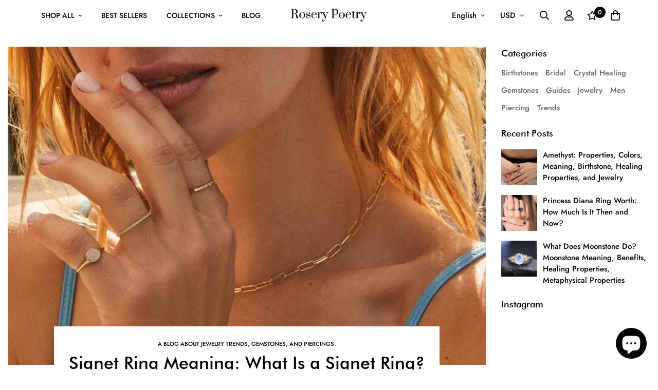

--- FILE ---
content_type: text/html; charset=utf-8
request_url: https://roserypoetry.com/blogs/jewelry/signet-ring-meaning-what-is-a-signet-ring
body_size: 67345
content:

<!doctype html>
<html
  class="no-js supports-no-cookies"
  lang="en"
  data-template="article"
  
>
  <head>
    <meta charset="utf-8">
    <meta http-equiv="X-UA-Compatible" content="IE=edge">
    <meta name="viewport" content="width=device-width, initial-scale=1, maximum-scale=1.0, user-scalable=0">
    <meta name="theme-color" content="#000000"><link rel="canonical" href="https://roserypoetry.com/blogs/jewelry/signet-ring-meaning-what-is-a-signet-ring">

<link href="//roserypoetry.com/cdn/shop/t/20/assets/theme.css?v=140457978482172761241673370609" rel="stylesheet" type="text/css" media="all" />
<link href="//roserypoetry.com/cdn/shop/t/20/assets/chunk.css?v=91983825693252634041673370616" rel="stylesheet" type="text/css" media="all" />


<link rel="dns-prefetch" href="https://roserypoetry.com/blogs/jewelry/signet-ring-meaning-what-is-a-signet-ring" crossorigin>
<link rel="dns-prefetch" href="https://cdn.shopify.com" crossorigin>
<link rel="preconnect" href="https://roserypoetry.com/blogs/jewelry/signet-ring-meaning-what-is-a-signet-ring" crossorigin>
<link rel="preconnect" href="https://cdn.shopify.com" crossorigin>

<link href="//roserypoetry.com/cdn/shop/t/20/assets/app.min.js?v=28774579962080151121673370612" as="script" rel="preload">
<link href="//roserypoetry.com/cdn/shop/t/20/assets/foxkit-app.min.js?v=65793317785293974771673370608" as="script" rel="preload">
<link href="//roserypoetry.com/cdn/shop/t/20/assets/product-card-swatch.min.js?v=38848960662260051401673370611" as="script" rel="preload">

<link rel="shortcut icon" href="//roserypoetry.com/cdn/shop/files/20220417_R_sqaure.png?crop=center&height=32&v=1650639594&width=32" type="image/png"><title class="article">Signet Ring Meaning: What Is a Signet Ring? How to Choose, Wear and St</title><meta name="description" content="A signet ring is usually round or oval in shape and is decorated with the wearer&#39;s family crest or initials. As one of the oldest pieces of jewelry and a symbol of royalty, the signet ring is now an essential piece of jewelry for gentlemen."><meta property="og:site_name" content="Rosery Poetry">
<meta property="og:url" content="https://roserypoetry.com/blogs/jewelry/signet-ring-meaning-what-is-a-signet-ring">
<meta property="og:title" content="Signet Ring Meaning: What Is a Signet Ring? How to Choose, Wear and St">
<meta property="og:type" content="article">
<meta property="og:description" content="A signet ring is usually round or oval in shape and is decorated with the wearer&#39;s family crest or initials. As one of the oldest pieces of jewelry and a symbol of royalty, the signet ring is now an essential piece of jewelry for gentlemen."><meta property="og:image" content="http://roserypoetry.com/cdn/shop/articles/Signet-ring-meaning--What-is-a-signet-ring--How-to-choose_-wear-and-style-them--Rosery-Poetry-1660149825_3a920c97-5aee-4987-8565-9f4d252555ce.webp?v=1762553454">
<meta property="og:image:secure_url" content="https://roserypoetry.com/cdn/shop/articles/Signet-ring-meaning--What-is-a-signet-ring--How-to-choose_-wear-and-style-them--Rosery-Poetry-1660149825_3a920c97-5aee-4987-8565-9f4d252555ce.webp?v=1762553454">
<meta property="og:image:width" content="1280">
<meta property="og:image:height" content="853"><meta name="twitter:site" content="@roserypoetry"><meta name="twitter:card" content="summary_large_image">
<meta name="twitter:title" content="Signet Ring Meaning: What Is a Signet Ring? How to Choose, Wear and St">
<meta name="twitter:description" content="A signet ring is usually round or oval in shape and is decorated with the wearer&#39;s family crest or initials. As one of the oldest pieces of jewelry and a symbol of royalty, the signet ring is now an essential piece of jewelry for gentlemen.">

<link rel="preconnect" href="https://fonts.shopifycdn.com" crossorigin><link rel="preload" as="font" href="//roserypoetry.com/cdn/fonts/jost/jost_n5.7c8497861ffd15f4e1284cd221f14658b0e95d61.woff2" type="font/woff2" crossorigin>
  <link rel="preload" as="font" href="//roserypoetry.com/cdn/fonts/jost/jost_n7.921dc18c13fa0b0c94c5e2517ffe06139c3615a3.woff2" type="font/woff2" crossorigin><style>
  @font-face {  font-family: SF-Heading-font;  font-weight:500;  src: url(https://cdn.shopify.com/s/files/1/0561/2742/2636/files/futura_medium_bt.ttf?v=1627391379);  font-display: swap;}:root {  --font-stack-header: SF-Heading-font;  --font-weight-header: 500;}@font-face {  font-family: Jost;  font-weight: 500;  font-style: normal;  font-display: swap;  src: url("//roserypoetry.com/cdn/fonts/jost/jost_n5.7c8497861ffd15f4e1284cd221f14658b0e95d61.woff2") format("woff2"),       url("//roserypoetry.com/cdn/fonts/jost/jost_n5.fb6a06896db583cc2df5ba1b30d9c04383119dd9.woff") format("woff");}@font-face {  font-family: Jost;  font-weight: 700;  font-style: normal;  font-display: swap;  src: url("//roserypoetry.com/cdn/fonts/jost/jost_n7.921dc18c13fa0b0c94c5e2517ffe06139c3615a3.woff2") format("woff2"),       url("//roserypoetry.com/cdn/fonts/jost/jost_n7.cbfc16c98c1e195f46c536e775e4e959c5f2f22b.woff") format("woff");}@font-face {  font-family: Jost;  font-weight: 700;  font-style: normal;  font-display: swap;  src: url("//roserypoetry.com/cdn/fonts/jost/jost_n7.921dc18c13fa0b0c94c5e2517ffe06139c3615a3.woff2") format("woff2"),       url("//roserypoetry.com/cdn/fonts/jost/jost_n7.cbfc16c98c1e195f46c536e775e4e959c5f2f22b.woff") format("woff");}@font-face {  font-family: Jost;  font-weight: 500;  font-style: italic;  font-display: swap;  src: url("//roserypoetry.com/cdn/fonts/jost/jost_i5.a6c7dbde35f2b89f8461eacda9350127566e5d51.woff2") format("woff2"),       url("//roserypoetry.com/cdn/fonts/jost/jost_i5.2b58baee736487eede6bcdb523ca85eea2418357.woff") format("woff");}@font-face {  font-family: Jost;  font-weight: 700;  font-style: italic;  font-display: swap;  src: url("//roserypoetry.com/cdn/fonts/jost/jost_i7.d8201b854e41e19d7ed9b1a31fe4fe71deea6d3f.woff2") format("woff2"),       url("//roserypoetry.com/cdn/fonts/jost/jost_i7.eae515c34e26b6c853efddc3fc0c552e0de63757.woff") format("woff");}:root {  --font-weight-body--bold: 700;  --font-weight-body--bolder: 700;  --font-stack-body: Jost, sans-serif;  --font-style-body: normal;  --font-weight-body: 500;}
</style>
<style>
  html{font-size:calc(var(--font-base-size,16) * 1px)}body{font-family:var(--font-stack-body)!important;font-weight:var(--font-weight-body);font-style:var(--font-style-body);color:var(--color-body-text);font-size:calc(var(--font-base-size,16) * 1px);line-height:calc(var(--base-line-height) * 1px);scroll-behavior:smooth}body .h1,body .h2,body .h3,body .h4,body .h5,body .h6,body h1,body h2,body h3,body h4,body h5,body h6{font-family:var(--font-stack-header);font-weight:var(--font-weight-header);font-style:var(--font-style-header);color:var(--color-heading-text);line-height:normal}body .h1,body h1{font-size:calc(((var(--font-h1-mobile))/ (var(--font-base-size))) * 1rem)}body .h2,body h2{font-size:calc(((var(--font-h2-mobile))/ (var(--font-base-size))) * 1rem)}body .h3,body h3{font-size:calc(((var(--font-h3-mobile))/ (var(--font-base-size))) * 1rem)}body .h4,body h4{font-size:calc(((var(--font-h4-mobile))/ (var(--font-base-size))) * 1rem)}body .h5,body h5{font-size:calc(((var(--font-h5-mobile))/ (var(--font-base-size))) * 1rem)}body .h6,body h6{font-size:calc(((var(--font-h6-mobile))/ (var(--font-base-size))) * 1rem);line-height:1.4}@media only screen and (min-width:768px){body .h1,body h1{font-size:calc(((var(--font-h1-desktop))/ (var(--font-base-size))) * 1rem)}body .h2,body h2{font-size:calc(((var(--font-h2-desktop))/ (var(--font-base-size))) * 1rem)}body .h3,body h3{font-size:calc(((var(--font-h3-desktop))/ (var(--font-base-size))) * 1rem)}body .h4,body h4{font-size:calc(((var(--font-h4-desktop))/ (var(--font-base-size))) * 1rem)}body .h5,body h5{font-size:calc(((var(--font-h5-desktop))/ (var(--font-base-size))) * 1rem)}body .h6,body h6{font-size:calc(((var(--font-h6-desktop))/ (var(--font-base-size))) * 1rem)}}.swiper-wrapper{display:flex}.swiper-container:not(.swiper-container-initialized) .swiper-slide{width:calc(100% / var(--items,1));flex:0 0 auto}@media (max-width:1023px){.swiper-container:not(.swiper-container-initialized) .swiper-slide{min-width:40vw;flex:0 0 auto}}@media (max-width:767px){.swiper-container:not(.swiper-container-initialized) .swiper-slide{min-width:66vw;flex:0 0 auto}}.opacity-0{opacity:0}.opacity-100{opacity:1!important;}.placeholder-background{position:absolute;top:0;right:0;bottom:0;left:0;pointer-events:none}.placeholder-background--animation{background-color:#000;animation:placeholder-background-loading 1.5s infinite linear}[data-image-loading]{position:relative}[data-image-loading]:after{content:'';background-color:#000;animation:placeholder-background-loading 1.5s infinite linear;position:absolute;top:0;left:0;width:100%;height:100%;z-index:1}[data-image-loading] img.lazyload{opacity:0}[data-image-loading] img.lazyloaded{opacity:1}.no-js [data-image-loading]{animation-name:none}.lazyload--fade-in{opacity:0;transition:.25s all}.lazyload--fade-in.lazyloaded{opacity:1}@media (min-width:768px){.hidden.md\:block{display:block!important}.hidden.md\:flex{display:flex!important}.hidden.md\:grid{display:grid!important}}@media (min-width:1024px){.hidden.lg\:block{display:block!important}.hidden.lg\:flex{display:flex!important}.hidden.lg\:grid{display:grid!important}}@media (min-width:1280px){.hidden.xl\:block{display:block!important}.hidden.xl\:flex{display:flex!important}.hidden.xl\:grid{display:grid!important}}

  h1, .h1,
  h2, .h2,
  h3, .h3,
  h4, .h4,
  h5, .h5,
  h6, .h6 {
    letter-spacing: 0px;
  }
</style>

    <script>
  // https://codebeautify.org/jsviewer

  function _debounce(fn, wait = 300) {
    let t;
    return (...args) => {
      clearTimeout(t);
      t = setTimeout(() => fn.apply(this, args), wait);
    };
  }

  try {
    window.MinimogSettings = window.MinimogSettings || {};
    window.___mnag = 'userA' + (window.___mnag1 || '') + 'gent';

    var _mh = document.querySelector('header.sf-header__mobile');
    var _dh = document.querySelector('header.sf-header__desktop');
    // Set header height
    function _shh() {
      if (!_mh || !_dh) {
        _mh = document.querySelector('header.sf-header__mobile');
        _dh = document.querySelector('header.sf-header__desktop');
      }
      // Header
      var _hd = window.innerWidth < 1024 ? _mh : _dh;
      if (_hd) {
        document.documentElement.style.setProperty('--sf-header-height', _hd.offsetHeight + 'px');
        window.MinimogSettings.headerHeight = _hd.offsetHeight;
      }
    }

    // setTopbarHeight
    function _stbh() {
      // Topbar
      var _tb = document.querySelector('.sf-topbar');
      if (_tb) {
        document.documentElement.style.setProperty('--sf-topbar-height', _tb.offsetHeight + 'px');
        window.MinimogSettings.topbarHeight = _tb.offsetHeight;
      }
    }

    // setAnnouncementHeight
    function _sah() {
      // announcement_bar
      var _ab = document.querySelector('.announcement-bar');
      if (_ab) {
        document.documentElement.style.setProperty('--sf-announcement-height', _ab.offsetHeight + 'px');
        window.MinimogSettings.topbarHeight = _ab.offsetHeight;
      }
    }

    // setMainContentPadding
    function _smcp() {
      // pageTemplate
      var _pt = document.documentElement.dataset.template;
      if (window.innerWidth >= 1024) {
        if (_dh && _dh.dataset.transparent === "true") {
          if (_pt === 'index' || _pt === 'collection') {
            document.documentElement.style.setProperty('--main-content-padding-top', '0px');
          }
        }
      } else {
        document.documentElement.style.removeProperty('--main-content-padding-top');
      }
    }

    // calculateSectionsHeight
    function _csh() {_shh();_stbh();_sah();_smcp();}
    window.addEventListener('resize', _debounce(_csh, 1000));

    document.documentElement.className = document.documentElement.className.replace('supports-no-cookies', 'supports-cookies').replace('no-js', 'js');
  } catch (error) {
    console.warn('Failed to execute critical scripts', error);
  }

  try {
    // Page speed agent
    var _nu = navigator[window.___mnag];
    var _psas = [
      {
        'b': 'ome-Li',
        'c': 'ghth',
        'd': 'ouse',
        'a': 'Chr',
      },
      {
        'd': 'hts',
        'a': 'Sp',
        'c': 'nsig',
        'b': 'eed I',
      },
      {
        'b': ' Lin',
        'd': '6_64',
        'a': 'X11;',
        'c': 'ux x8',
      }
    ];
    function __fn(i) {
      return Object.keys(_psas[i]).sort().reduce(function (a, c) { return a + _psas[i][c] }, '');
    }

    var __isPSA = (_nu.indexOf(__fn(0)) > -1 || _nu.indexOf(__fn(1)) > -1 || _nu.indexOf(__fn(2)) > -1);
    // var __isPSA = true

    window.___mnag = '!1';
    _psas = null;
  } catch (err) {
    var __isPSA = false;
    var _psas = null;
    window.___mnag = '!1';
  }

  // activateFontAndCriticalCSS
  

  // __activateStyle(this)
  function __as(l) {
    l.rel = 'stylesheet';
    l.media = 'all';
    l.removeAttribute('onload');
  }

  // _onChunkStyleLoad(this)
  function __ocsl(l) {
    if (!__isPSA) __as(l);
  }

  window.__isPSA = __isPSA;
</script>

    <meta name="google-site-verification" content="4BwdQogyJqzGTQDU-k2uB11aeE-p-FkKlXeKUl_IqGs" />
  <meta name="google-site-verification" content="xbK3dZKnnSwceNE0J_BxCwBbsaLXRLRk_4ZHou5EWIA" />

  <!-- Global site tag (gtag.js) - Google Ads: 734639623 -->
<script async src="https://www.googletagmanager.com/gtag/js?id=AW-734639623"></script>
<script>
  window.dataLayer = window.dataLayer || [];
  function gtag(){dataLayer.push(arguments);}
  gtag('js', new Date());

  gtag('config', 'AW-734639623');
</script>

    <link href="//roserypoetry.com/cdn/shop/t/20/assets/theme.css?v=140457978482172761241673370609" rel="stylesheet" type="text/css" media="all" />
    <link href="//roserypoetry.com/cdn/shop/t/20/assets/chunk.css?v=91983825693252634041673370616" rel="stylesheet" type="text/css" media="all" />

    
<style data-shopify>:root {		/* BODY */		--base-line-height: 28;		/* PRIMARY COLORS */		--color-primary: #000000;		--plyr-color-main: #000000;		--color-primary-darker: #333333;		/* TEXT COLORS */		--color-body-text: #000000;		--color-heading-text: #000000;		--color-sub-text: #666666;		--color-text-link: #000000;		--color-text-link-hover: #999999;		/* BUTTON COLORS */		--color-btn-bg:  #000000;		--color-btn-bg-hover: #000000;		--color-btn-text: #ffffff;		--color-btn-text-hover: #ffffff;    	--color-btn-secondary-border: #000000;    	--color-btn-secondary-text: #000000;		--btn-letter-spacing: 1px;		--btn-border-radius: 0px;		--btn-border-width: 1px;		--btn-line-height: 23px;				--btn-text-transform: uppercase;				/* PRODUCT COLORS */		--product-title-color: #000000;		--product-sale-price-color: #666666;		--product-regular-price-color: #000000;		--product-type-color: #666666;		--product-desc-color: #666666;		/* TOPBAR COLORS */		--color-topbar-background: #f5eaea;		--color-topbar-text: #000000;		/* MENU BAR COLORS */		--color-menu-background: #000000;		--color-menu-text: #f8f8f8;		/* BORDER COLORS */		--color-border: #000000;		/* FOOTER COLORS */		--color-footer-text: #000000;		--color-footer-subtext: #666666;		--color-footer-background: #ffffff;		--color-footer-link: #666666;		--color-footer-link-hover: #000000;		--color-footer-background-mobile: #F5F5F5;		/* FOOTER BOTTOM COLORS */		--color-footer-bottom-text: #666666;		--color-footer-bottom-background: #ffffff;		--color-footer-bottom-background-mobile: #F5F5F5;		/* HEADER */		--color-header-text: #000000;		--color-header-transparent-text: #000000;		--color-main-background: #ffffff;		--color-field-background: #ffffff;		--color-header-background: #ffffff;		--color-cart-wishlist-count: #ffffff;		--bg-cart-wishlist-count: #000000;		--swatch-item-background-default: #f7f8fa;		--text-gray-400: #777777;		--text-gray-9b: #9b9b9b;		--text-black: #000000;		--text-white: #ffffff;		--bg-gray-400: #f7f8fa;		--bg-black: #000000;		--rounded-full: 9999px;		--border-color-1: #eeeeee;		--border-color-2: #b2b2b2;		--border-color-3: #d2d2d2;		--border-color-4: #737373;		--color-secondary: #666666;		--color-success: #3a8735;		--color-warning: #ff706b;		--color-info: #959595;		--color-disabled: #cecece;		--bg-disabled: #f7f7f7;		--bg-hover: #737373;		--bg-color-tooltip: #000000;		--text-color-tooltip: #ffffff;		--color-image-overlay: #000000;		--opacity-image-overlay: 0.2;		--theme-shadow: 0 5px 15px 0 rgba(0, 0, 0, 0.07);    	--arrow-select-box: url(//roserypoetry.com/cdn/shop/t/20/assets/ar-down.svg?v=92728264558441377851673370616);		/* FONT SIZES */		--font-base-size: 15;		--font-btn-size: 14px;		--font-btn-weight: 500;		--font-h1-desktop: 40;		--font-h1-mobile: 37;		--font-h2-desktop: 31;		--font-h2-mobile: 28;		--font-h3-desktop: 23;		--font-h3-mobile: 21;		--font-h4-desktop: 20;		--font-h4-mobile: 18;		--font-h5-desktop: 17;		--font-h5-mobile: 15;		--font-h6-desktop: 16;		--font-h6-mobile: 14;    	--arrow-down-url: url(//roserypoetry.com/cdn/shop/t/20/assets/arrow-down.svg?v=157552497485556416461673370608);    	--arrow-down-white-url: url(//roserypoetry.com/cdn/shop/t/20/assets/arrow-down-white.svg?v=70535736727834135531673370615);    	--product-title-line-clamp: unset;		--spacing-sections-desktop: 100px;        --spacing-sections-tablet: 75px;        --spacing-sections-mobile: 50px;	}
</style>

<link href="//roserypoetry.com/cdn/shop/t/20/assets/custom.css?v=128830051408720774271675869024" rel="stylesheet" type="text/css" media="all" />

<style data-shopify>body {
    --container-width: 1280;
    --fluid-container-width: 1620px;
    --fluid-container-offset: 95px;
    background-color: #ffffff;
  }
  [style*="--aspect-ratio"]:before {
    padding-top: calc(100% / (0.0001 + var(--aspect-ratio, 16/9)));
  }
  @media ( max-width: 767px ) {
    [style*="--aspect-ratio"]:before {
      padding-top: calc(100% / (0.0001 + var(--aspect-ratio-mobile, var(--aspect-ratio, 16/9)) ));
    }
  }.sf-nav li a.sf__parent-item {  font-size: 14px;}[id$="16267456214eea9c5f"] .prod__option div {  width: 100%;}[id$="16267456214eea9c5f"]  .sf__custom-select.sf__select-bordered  .select-selected {  border-radius: 0;}.section__heading {  letter-spacing: 1.5px;}[id$="16202096349a3125a1"] .section-my {  margin-bottom: 0;}.sf__pcard-content a {  text-transform: uppercase;  letter-spacing: 1px;  font-size: 14px;}[id$="1626742857eb865da7"] .sf-hero__subtitle {  font-size: 16px;  letter-spacing: 1.5px;}[id$="1626742857eb865da7"] .sf-hero__title {  letter-spacing: 6px;  font-family: "Futura";}.sf-header__desktop .sf-nav li a.sf__parent-item {  margin: 0 0.5rem;}.content__subheading,.sf-hero__subtitle {  font-size: 16px;  letter-spacing: 1.5px;}[id$="1626745327180c6e26"] .sf-hero__title {  letter-spacing: 4px;}.sf-footer .sf__footer-block-our_store .social-media-links {  margin: 40px -25px 0;}.sf-footer .sf__footer-block-our_store .social-media-links a {  padding: 0 15px;}.sf-footer .sf__footer-block-our_store .social-media-links svg path {  color: #000;}.sf__footer-form-newsletter .sf__newletter__form-input {  border: 1px solid #000;  border-radius: 0;}[id$="162020268361a6865e"] .content__subheading {  font-size: 12px;  line-height: 16px;}#sf-custom__block--6dfc6c6b-e575-4b68-8e32-4214bcf8d7f7 .prod__title {  text-transform: uppercase;  font-size: 30px;  line-height: 50px;  letter-spacing: 1.5px;}#sf-custom__block--6dfc6c6b-e575-4b68-8e32-4214bcf8d7f7 .prod__vendor {  font-size: 12px;  text-transform: uppercase;  letter-spacing: 0.5px;  color: #000;}#sf-custom__block--6dfc6c6b-e575-4b68-8e32-4214bcf8d7f7 .prod__option-label {  display: none;}[id$="1626745327180c6e26"] .sf-hero__title {  font-family: "Futura";}[id$="16267456214eea9c5f"]  #sf-custom__block--6dfc6c6b-e575-4b68-8e32-4214bcf8d7f7 {  width: 40%;  max-width: 550px;}[id$="16267456214eea9c5f"] .sf-custom__grid {  justify-content: center;}@media (min-width: 1024px) {  [id$="162020268361a6865e"] .content__box h3 {    font-size: 30px;    line-height: 50px;    letter-spacing: 1.5px;  }  [id$="1626745327180c6e26"] .sf-hero__title {    font-size: 70px;  }  [id$="1626742857eb865da7"] .sf-hero__title {    margin-bottom: 40px;  }}@media(min-width: 1280px) {  .sf__collection-custom-content .section-my {    margin-top: 10px;    margin-bottom: 60px;  }}@media (min-width: 1536px) {  [id$="1626742857eb865da7"] .sf-hero__title {    font-size: 70px;    line-height: 1.17;  }}@media (min-width: 1661px) {  [id$="1626742857eb865da7"] .sf-hero__title {    font-size: 100px;    line-height: 1.17;  }}@media (max-width: 767px) {.sf__collection-custom-content .section-my {margin-top: 0;}  #sf-custom__block--6dfc6c6b-e575-4b68-8e32-4214bcf8d7f7 .prod__title {    font-size: 24px;  }  [id$="16267456214eea9c5f"]    #sf-custom__block--6dfc6c6b-e575-4b68-8e32-4214bcf8d7f7 {    width: 100%;  }  [id$="16267456214eea9c5f"] .sf-custom__grid {    flex-direction: column-reverse;  }  [id$="1626742857eb865da7"] .sf-hero__inner,  [id$="1626745327180c6e26"] .sf-hero__innner {    justify-content: center;  }  [id$="1626742857eb865da7"] .sf-hero__inner .sf-hero__content,  [id$="1626745327180c6e26"] .sf-hero__inner .sf-hero__content {    text-align: center;  }  [id$="1626742857eb865da7"]    .sf-hero__inner    .sf-hero__content    .sf-hero__subtitle,  [id$="1626745327180c6e26"]    .sf-hero__inner    .sf-hero__content    .sf-hero__subtitle {    font-size: 14px;  }  [id$="1626742857eb865da7"]    .sf-hero__inner    .sf-hero__content    .sf-hero__title,  [id$="1626745327180c6e26"]    .sf-hero__inner    .sf-hero__content    .sf-hero__title {    font-size: 36px;    line-height: 42px;  }  [id$="162020268361a6865e"] .content__box h3 {    font-size: 24px;    line-height: 42px;  }  [id$="1626742857eb865da7"] .sf-hero__inner .sf-hero__content,  [id$="1626745327180c6e26"] .sf-hero__inner .sf-hero__content,  [id$="1626742857eb865da7"] .sf-hero__inner .sf-hero__content .sf-hero__btn,  [id$="1626745327180c6e26"] .sf-hero__inner .sf-hero__content .sf-hero__btn,  [id$="1626742857eb865da7"]    .sf-hero__inner    .sf-hero__content    .sf-hero__btn    a.sf__btn,  [id$="1626745327180c6e26"]    .sf-hero__inner    .sf-hero__content    .sf-hero__btn    a.sf__btn,  [id$="162020268361a6865e"] .content__box a.sf__btn,  [id$="1620205876f70255fb"]    .sf__featured-collection-button    a.sf__btn,  [id$="1620209437cec2cd27"]    .sf__featured-collection-button    a.sf__btn {    width: 100%;  }}[id$="16267456214eea9c5f"] .product-options {  margin-bottom: 20px;}[id$="16267456214eea9c5f"] .product-options select {  border-radius: 0;}
</style>


    <script src="//roserypoetry.com/cdn/shop/t/20/assets/theme-global.js?v=127375275894373169311673370615" defer="defer"></script>
    <script src="//roserypoetry.com/cdn/shop/t/20/assets/app.min.js?v=28774579962080151121673370612" defer="defer"></script>

    <script>window.performance && window.performance.mark && window.performance.mark('shopify.content_for_header.start');</script><meta name="google-site-verification" content="xbK3dZKnnSwceNE0J_BxCwBbsaLXRLRk_4ZHou5EWIA">
<meta id="shopify-digital-wallet" name="shopify-digital-wallet" content="/61301784762/digital_wallets/dialog">
<meta name="shopify-checkout-api-token" content="89964b6dc7fbaf6993acdf1a2eef5354">
<meta id="in-context-paypal-metadata" data-shop-id="61301784762" data-venmo-supported="false" data-environment="production" data-locale="en_US" data-paypal-v4="true" data-currency="USD">
<link rel="alternate" type="application/atom+xml" title="Feed" href="/blogs/jewelry.atom" />
<link rel="alternate" hreflang="x-default" href="https://roserypoetry.com/blogs/jewelry/signet-ring-meaning-what-is-a-signet-ring">
<link rel="alternate" hreflang="en" href="https://roserypoetry.com/blogs/jewelry/signet-ring-meaning-what-is-a-signet-ring">
<link rel="alternate" hreflang="es" href="https://roserypoetry.com/es/blogs/jewelry/signet-ring-meaning-what-is-a-signet-ring">
<link rel="alternate" hreflang="fr" href="https://roserypoetry.com/fr/blogs/jewelry/signet-ring-meaning-what-is-a-signet-ring">
<link rel="alternate" hreflang="pt" href="https://roserypoetry.com/pt/blogs/jewelry/signet-ring-meaning-what-is-a-signet-ring">
<link rel="alternate" hreflang="it" href="https://roserypoetry.com/it/blogs/jewelry/signet-ring-meaning-what-is-a-signet-ring">
<link rel="alternate" hreflang="de" href="https://roserypoetry.com/de/blogs/jewelry/signet-ring-meaning-what-is-a-signet-ring">
<link rel="alternate" hreflang="no" href="https://roserypoetry.com/no/blogs/jewelry/signet-ring-meaning-what-is-a-signet-ring">
<link rel="alternate" hreflang="nl" href="https://roserypoetry.com/nl/blogs/jewelry/signet-ring-meaning-what-is-a-signet-ring">
<link rel="alternate" hreflang="es-ES" href="https://roserypoetry.com/es-es/blogs/jewelry/signet-ring-meaning-what-is-a-signet-ring">
<link rel="alternate" hreflang="en-ES" href="https://roserypoetry.com/en-es/blogs/jewelry/signet-ring-meaning-what-is-a-signet-ring">
<link rel="alternate" hreflang="fr-ES" href="https://roserypoetry.com/fr-es/blogs/jewelry/signet-ring-meaning-what-is-a-signet-ring">
<link rel="alternate" hreflang="pt-ES" href="https://roserypoetry.com/pt-es/blogs/jewelry/signet-ring-meaning-what-is-a-signet-ring">
<link rel="alternate" hreflang="de-ES" href="https://roserypoetry.com/de-es/blogs/jewelry/signet-ring-meaning-what-is-a-signet-ring">
<link rel="alternate" hreflang="it-ES" href="https://roserypoetry.com/it-es/blogs/jewelry/signet-ring-meaning-what-is-a-signet-ring">
<link rel="alternate" hreflang="nl-ES" href="https://roserypoetry.com/nl-es/blogs/jewelry/signet-ring-meaning-what-is-a-signet-ring">
<link rel="alternate" hreflang="no-ES" href="https://roserypoetry.com/no-es/blogs/jewelry/signet-ring-meaning-what-is-a-signet-ring">
<link rel="alternate" hreflang="de-DE" href="https://roserypoetry.com/de-de/blogs/jewelry/signet-ring-meaning-what-is-a-signet-ring">
<link rel="alternate" hreflang="en-DE" href="https://roserypoetry.com/en-de/blogs/jewelry/signet-ring-meaning-what-is-a-signet-ring">
<link rel="alternate" hreflang="it-DE" href="https://roserypoetry.com/it-de/blogs/jewelry/signet-ring-meaning-what-is-a-signet-ring">
<link rel="alternate" hreflang="fr-DE" href="https://roserypoetry.com/fr-de/blogs/jewelry/signet-ring-meaning-what-is-a-signet-ring">
<link rel="alternate" hreflang="es-DE" href="https://roserypoetry.com/es-de/blogs/jewelry/signet-ring-meaning-what-is-a-signet-ring">
<link rel="alternate" hreflang="pt-DE" href="https://roserypoetry.com/pt-de/blogs/jewelry/signet-ring-meaning-what-is-a-signet-ring">
<link rel="alternate" hreflang="nl-DE" href="https://roserypoetry.com/nl-de/blogs/jewelry/signet-ring-meaning-what-is-a-signet-ring">
<link rel="alternate" hreflang="no-DE" href="https://roserypoetry.com/no-de/blogs/jewelry/signet-ring-meaning-what-is-a-signet-ring">
<link rel="alternate" hreflang="fr-FR" href="https://roserypoetry.com/fr-fr/blogs/jewelry/signet-ring-meaning-what-is-a-signet-ring">
<link rel="alternate" hreflang="en-FR" href="https://roserypoetry.com/en-fr/blogs/jewelry/signet-ring-meaning-what-is-a-signet-ring">
<link rel="alternate" hreflang="es-FR" href="https://roserypoetry.com/es-fr/blogs/jewelry/signet-ring-meaning-what-is-a-signet-ring">
<link rel="alternate" hreflang="de-FR" href="https://roserypoetry.com/de-fr/blogs/jewelry/signet-ring-meaning-what-is-a-signet-ring">
<link rel="alternate" hreflang="pt-FR" href="https://roserypoetry.com/pt-fr/blogs/jewelry/signet-ring-meaning-what-is-a-signet-ring">
<link rel="alternate" hreflang="it-FR" href="https://roserypoetry.com/it-fr/blogs/jewelry/signet-ring-meaning-what-is-a-signet-ring">
<link rel="alternate" hreflang="nl-FR" href="https://roserypoetry.com/nl-fr/blogs/jewelry/signet-ring-meaning-what-is-a-signet-ring">
<link rel="alternate" hreflang="no-FR" href="https://roserypoetry.com/no-fr/blogs/jewelry/signet-ring-meaning-what-is-a-signet-ring">
<link rel="alternate" hreflang="en-GB" href="https://roserypoetry.com/en-gb/blogs/jewelry/signet-ring-meaning-what-is-a-signet-ring">
<link rel="alternate" hreflang="fr-GB" href="https://roserypoetry.com/fr-gb/blogs/jewelry/signet-ring-meaning-what-is-a-signet-ring">
<link rel="alternate" hreflang="de-GB" href="https://roserypoetry.com/de-gb/blogs/jewelry/signet-ring-meaning-what-is-a-signet-ring">
<link rel="alternate" hreflang="it-GB" href="https://roserypoetry.com/it-gb/blogs/jewelry/signet-ring-meaning-what-is-a-signet-ring">
<link rel="alternate" hreflang="pt-GB" href="https://roserypoetry.com/pt-gb/blogs/jewelry/signet-ring-meaning-what-is-a-signet-ring">
<link rel="alternate" hreflang="es-GB" href="https://roserypoetry.com/es-gb/blogs/jewelry/signet-ring-meaning-what-is-a-signet-ring">
<link rel="alternate" hreflang="nl-GB" href="https://roserypoetry.com/nl-gb/blogs/jewelry/signet-ring-meaning-what-is-a-signet-ring">
<link rel="alternate" hreflang="no-GB" href="https://roserypoetry.com/no-gb/blogs/jewelry/signet-ring-meaning-what-is-a-signet-ring">
<link rel="alternate" hreflang="it-IT" href="https://roserypoetry.com/it-it/blogs/jewelry/signet-ring-meaning-what-is-a-signet-ring">
<link rel="alternate" hreflang="en-IT" href="https://roserypoetry.com/en-it/blogs/jewelry/signet-ring-meaning-what-is-a-signet-ring">
<link rel="alternate" hreflang="fr-IT" href="https://roserypoetry.com/fr-it/blogs/jewelry/signet-ring-meaning-what-is-a-signet-ring">
<link rel="alternate" hreflang="de-IT" href="https://roserypoetry.com/de-it/blogs/jewelry/signet-ring-meaning-what-is-a-signet-ring">
<link rel="alternate" hreflang="es-IT" href="https://roserypoetry.com/es-it/blogs/jewelry/signet-ring-meaning-what-is-a-signet-ring">
<link rel="alternate" hreflang="pt-IT" href="https://roserypoetry.com/pt-it/blogs/jewelry/signet-ring-meaning-what-is-a-signet-ring">
<link rel="alternate" hreflang="nl-IT" href="https://roserypoetry.com/nl-it/blogs/jewelry/signet-ring-meaning-what-is-a-signet-ring">
<link rel="alternate" hreflang="no-IT" href="https://roserypoetry.com/no-it/blogs/jewelry/signet-ring-meaning-what-is-a-signet-ring">
<script async="async" src="/checkouts/internal/preloads.js?locale=en-US"></script>
<link rel="preconnect" href="https://shop.app" crossorigin="anonymous">
<script async="async" src="https://shop.app/checkouts/internal/preloads.js?locale=en-US&shop_id=61301784762" crossorigin="anonymous"></script>
<script id="apple-pay-shop-capabilities" type="application/json">{"shopId":61301784762,"countryCode":"FR","currencyCode":"USD","merchantCapabilities":["supports3DS"],"merchantId":"gid:\/\/shopify\/Shop\/61301784762","merchantName":"Rosery Poetry","requiredBillingContactFields":["postalAddress","email","phone"],"requiredShippingContactFields":["postalAddress","email","phone"],"shippingType":"shipping","supportedNetworks":["visa","masterCard","amex","maestro"],"total":{"type":"pending","label":"Rosery Poetry","amount":"1.00"},"shopifyPaymentsEnabled":true,"supportsSubscriptions":true}</script>
<script id="shopify-features" type="application/json">{"accessToken":"89964b6dc7fbaf6993acdf1a2eef5354","betas":["rich-media-storefront-analytics"],"domain":"roserypoetry.com","predictiveSearch":true,"shopId":61301784762,"locale":"en"}</script>
<script>var Shopify = Shopify || {};
Shopify.shop = "thejoue.myshopify.com";
Shopify.locale = "en";
Shopify.currency = {"active":"USD","rate":"1.0"};
Shopify.country = "US";
Shopify.theme = {"name":"MINIMOG v3.2.1 (01\/10) - New Demo Jewelry Store","id":132415488186,"schema_name":"Minimog - OS 2.0","schema_version":"3.2.1","theme_store_id":null,"role":"main"};
Shopify.theme.handle = "null";
Shopify.theme.style = {"id":null,"handle":null};
Shopify.cdnHost = "roserypoetry.com/cdn";
Shopify.routes = Shopify.routes || {};
Shopify.routes.root = "/";</script>
<script type="module">!function(o){(o.Shopify=o.Shopify||{}).modules=!0}(window);</script>
<script>!function(o){function n(){var o=[];function n(){o.push(Array.prototype.slice.apply(arguments))}return n.q=o,n}var t=o.Shopify=o.Shopify||{};t.loadFeatures=n(),t.autoloadFeatures=n()}(window);</script>
<script>
  window.ShopifyPay = window.ShopifyPay || {};
  window.ShopifyPay.apiHost = "shop.app\/pay";
  window.ShopifyPay.redirectState = null;
</script>
<script id="shop-js-analytics" type="application/json">{"pageType":"article"}</script>
<script defer="defer" async type="module" src="//roserypoetry.com/cdn/shopifycloud/shop-js/modules/v2/client.init-shop-cart-sync_C5BV16lS.en.esm.js"></script>
<script defer="defer" async type="module" src="//roserypoetry.com/cdn/shopifycloud/shop-js/modules/v2/chunk.common_CygWptCX.esm.js"></script>
<script type="module">
  await import("//roserypoetry.com/cdn/shopifycloud/shop-js/modules/v2/client.init-shop-cart-sync_C5BV16lS.en.esm.js");
await import("//roserypoetry.com/cdn/shopifycloud/shop-js/modules/v2/chunk.common_CygWptCX.esm.js");

  window.Shopify.SignInWithShop?.initShopCartSync?.({"fedCMEnabled":true,"windoidEnabled":true});

</script>
<script>
  window.Shopify = window.Shopify || {};
  if (!window.Shopify.featureAssets) window.Shopify.featureAssets = {};
  window.Shopify.featureAssets['shop-js'] = {"shop-cart-sync":["modules/v2/client.shop-cart-sync_ZFArdW7E.en.esm.js","modules/v2/chunk.common_CygWptCX.esm.js"],"init-fed-cm":["modules/v2/client.init-fed-cm_CmiC4vf6.en.esm.js","modules/v2/chunk.common_CygWptCX.esm.js"],"shop-button":["modules/v2/client.shop-button_tlx5R9nI.en.esm.js","modules/v2/chunk.common_CygWptCX.esm.js"],"shop-cash-offers":["modules/v2/client.shop-cash-offers_DOA2yAJr.en.esm.js","modules/v2/chunk.common_CygWptCX.esm.js","modules/v2/chunk.modal_D71HUcav.esm.js"],"init-windoid":["modules/v2/client.init-windoid_sURxWdc1.en.esm.js","modules/v2/chunk.common_CygWptCX.esm.js"],"shop-toast-manager":["modules/v2/client.shop-toast-manager_ClPi3nE9.en.esm.js","modules/v2/chunk.common_CygWptCX.esm.js"],"init-shop-email-lookup-coordinator":["modules/v2/client.init-shop-email-lookup-coordinator_B8hsDcYM.en.esm.js","modules/v2/chunk.common_CygWptCX.esm.js"],"init-shop-cart-sync":["modules/v2/client.init-shop-cart-sync_C5BV16lS.en.esm.js","modules/v2/chunk.common_CygWptCX.esm.js"],"avatar":["modules/v2/client.avatar_BTnouDA3.en.esm.js"],"pay-button":["modules/v2/client.pay-button_FdsNuTd3.en.esm.js","modules/v2/chunk.common_CygWptCX.esm.js"],"init-customer-accounts":["modules/v2/client.init-customer-accounts_DxDtT_ad.en.esm.js","modules/v2/client.shop-login-button_C5VAVYt1.en.esm.js","modules/v2/chunk.common_CygWptCX.esm.js","modules/v2/chunk.modal_D71HUcav.esm.js"],"init-shop-for-new-customer-accounts":["modules/v2/client.init-shop-for-new-customer-accounts_ChsxoAhi.en.esm.js","modules/v2/client.shop-login-button_C5VAVYt1.en.esm.js","modules/v2/chunk.common_CygWptCX.esm.js","modules/v2/chunk.modal_D71HUcav.esm.js"],"shop-login-button":["modules/v2/client.shop-login-button_C5VAVYt1.en.esm.js","modules/v2/chunk.common_CygWptCX.esm.js","modules/v2/chunk.modal_D71HUcav.esm.js"],"init-customer-accounts-sign-up":["modules/v2/client.init-customer-accounts-sign-up_CPSyQ0Tj.en.esm.js","modules/v2/client.shop-login-button_C5VAVYt1.en.esm.js","modules/v2/chunk.common_CygWptCX.esm.js","modules/v2/chunk.modal_D71HUcav.esm.js"],"shop-follow-button":["modules/v2/client.shop-follow-button_Cva4Ekp9.en.esm.js","modules/v2/chunk.common_CygWptCX.esm.js","modules/v2/chunk.modal_D71HUcav.esm.js"],"checkout-modal":["modules/v2/client.checkout-modal_BPM8l0SH.en.esm.js","modules/v2/chunk.common_CygWptCX.esm.js","modules/v2/chunk.modal_D71HUcav.esm.js"],"lead-capture":["modules/v2/client.lead-capture_Bi8yE_yS.en.esm.js","modules/v2/chunk.common_CygWptCX.esm.js","modules/v2/chunk.modal_D71HUcav.esm.js"],"shop-login":["modules/v2/client.shop-login_D6lNrXab.en.esm.js","modules/v2/chunk.common_CygWptCX.esm.js","modules/v2/chunk.modal_D71HUcav.esm.js"],"payment-terms":["modules/v2/client.payment-terms_CZxnsJam.en.esm.js","modules/v2/chunk.common_CygWptCX.esm.js","modules/v2/chunk.modal_D71HUcav.esm.js"]};
</script>
<script>(function() {
  var isLoaded = false;
  function asyncLoad() {
    if (isLoaded) return;
    isLoaded = true;
    var urls = ["https:\/\/s3.eu-west-1.amazonaws.com\/production-klarna-il-shopify-osm\/09c9c8284329820f424d4a1137e4cf4d82c2abf9\/thejoue.myshopify.com-1717793670255.js?shop=thejoue.myshopify.com"];
    for (var i = 0; i < urls.length; i++) {
      var s = document.createElement('script');
      s.type = 'text/javascript';
      s.async = true;
      s.src = urls[i];
      var x = document.getElementsByTagName('script')[0];
      x.parentNode.insertBefore(s, x);
    }
  };
  if(window.attachEvent) {
    window.attachEvent('onload', asyncLoad);
  } else {
    window.addEventListener('load', asyncLoad, false);
  }
})();</script>
<script id="__st">var __st={"a":61301784762,"offset":3600,"reqid":"84700579-2525-42cf-bf50-fb91a32199b7-1768773862","pageurl":"roserypoetry.com\/blogs\/jewelry\/signet-ring-meaning-what-is-a-signet-ring","s":"articles-557993656506","u":"cb1022ada0f6","p":"article","rtyp":"article","rid":557993656506};</script>
<script>window.ShopifyPaypalV4VisibilityTracking = true;</script>
<script id="captcha-bootstrap">!function(){'use strict';const t='contact',e='account',n='new_comment',o=[[t,t],['blogs',n],['comments',n],[t,'customer']],c=[[e,'customer_login'],[e,'guest_login'],[e,'recover_customer_password'],[e,'create_customer']],r=t=>t.map((([t,e])=>`form[action*='/${t}']:not([data-nocaptcha='true']) input[name='form_type'][value='${e}']`)).join(','),a=t=>()=>t?[...document.querySelectorAll(t)].map((t=>t.form)):[];function s(){const t=[...o],e=r(t);return a(e)}const i='password',u='form_key',d=['recaptcha-v3-token','g-recaptcha-response','h-captcha-response',i],f=()=>{try{return window.sessionStorage}catch{return}},m='__shopify_v',_=t=>t.elements[u];function p(t,e,n=!1){try{const o=window.sessionStorage,c=JSON.parse(o.getItem(e)),{data:r}=function(t){const{data:e,action:n}=t;return t[m]||n?{data:e,action:n}:{data:t,action:n}}(c);for(const[e,n]of Object.entries(r))t.elements[e]&&(t.elements[e].value=n);n&&o.removeItem(e)}catch(o){console.error('form repopulation failed',{error:o})}}const l='form_type',E='cptcha';function T(t){t.dataset[E]=!0}const w=window,h=w.document,L='Shopify',v='ce_forms',y='captcha';let A=!1;((t,e)=>{const n=(g='f06e6c50-85a8-45c8-87d0-21a2b65856fe',I='https://cdn.shopify.com/shopifycloud/storefront-forms-hcaptcha/ce_storefront_forms_captcha_hcaptcha.v1.5.2.iife.js',D={infoText:'Protected by hCaptcha',privacyText:'Privacy',termsText:'Terms'},(t,e,n)=>{const o=w[L][v],c=o.bindForm;if(c)return c(t,g,e,D).then(n);var r;o.q.push([[t,g,e,D],n]),r=I,A||(h.body.append(Object.assign(h.createElement('script'),{id:'captcha-provider',async:!0,src:r})),A=!0)});var g,I,D;w[L]=w[L]||{},w[L][v]=w[L][v]||{},w[L][v].q=[],w[L][y]=w[L][y]||{},w[L][y].protect=function(t,e){n(t,void 0,e),T(t)},Object.freeze(w[L][y]),function(t,e,n,w,h,L){const[v,y,A,g]=function(t,e,n){const i=e?o:[],u=t?c:[],d=[...i,...u],f=r(d),m=r(i),_=r(d.filter((([t,e])=>n.includes(e))));return[a(f),a(m),a(_),s()]}(w,h,L),I=t=>{const e=t.target;return e instanceof HTMLFormElement?e:e&&e.form},D=t=>v().includes(t);t.addEventListener('submit',(t=>{const e=I(t);if(!e)return;const n=D(e)&&!e.dataset.hcaptchaBound&&!e.dataset.recaptchaBound,o=_(e),c=g().includes(e)&&(!o||!o.value);(n||c)&&t.preventDefault(),c&&!n&&(function(t){try{if(!f())return;!function(t){const e=f();if(!e)return;const n=_(t);if(!n)return;const o=n.value;o&&e.removeItem(o)}(t);const e=Array.from(Array(32),(()=>Math.random().toString(36)[2])).join('');!function(t,e){_(t)||t.append(Object.assign(document.createElement('input'),{type:'hidden',name:u})),t.elements[u].value=e}(t,e),function(t,e){const n=f();if(!n)return;const o=[...t.querySelectorAll(`input[type='${i}']`)].map((({name:t})=>t)),c=[...d,...o],r={};for(const[a,s]of new FormData(t).entries())c.includes(a)||(r[a]=s);n.setItem(e,JSON.stringify({[m]:1,action:t.action,data:r}))}(t,e)}catch(e){console.error('failed to persist form',e)}}(e),e.submit())}));const S=(t,e)=>{t&&!t.dataset[E]&&(n(t,e.some((e=>e===t))),T(t))};for(const o of['focusin','change'])t.addEventListener(o,(t=>{const e=I(t);D(e)&&S(e,y())}));const B=e.get('form_key'),M=e.get(l),P=B&&M;t.addEventListener('DOMContentLoaded',(()=>{const t=y();if(P)for(const e of t)e.elements[l].value===M&&p(e,B);[...new Set([...A(),...v().filter((t=>'true'===t.dataset.shopifyCaptcha))])].forEach((e=>S(e,t)))}))}(h,new URLSearchParams(w.location.search),n,t,e,['guest_login'])})(!0,!0)}();</script>
<script integrity="sha256-4kQ18oKyAcykRKYeNunJcIwy7WH5gtpwJnB7kiuLZ1E=" data-source-attribution="shopify.loadfeatures" defer="defer" src="//roserypoetry.com/cdn/shopifycloud/storefront/assets/storefront/load_feature-a0a9edcb.js" crossorigin="anonymous"></script>
<script crossorigin="anonymous" defer="defer" src="//roserypoetry.com/cdn/shopifycloud/storefront/assets/shopify_pay/storefront-65b4c6d7.js?v=20250812"></script>
<script data-source-attribution="shopify.dynamic_checkout.dynamic.init">var Shopify=Shopify||{};Shopify.PaymentButton=Shopify.PaymentButton||{isStorefrontPortableWallets:!0,init:function(){window.Shopify.PaymentButton.init=function(){};var t=document.createElement("script");t.src="https://roserypoetry.com/cdn/shopifycloud/portable-wallets/latest/portable-wallets.en.js",t.type="module",document.head.appendChild(t)}};
</script>
<script data-source-attribution="shopify.dynamic_checkout.buyer_consent">
  function portableWalletsHideBuyerConsent(e){var t=document.getElementById("shopify-buyer-consent"),n=document.getElementById("shopify-subscription-policy-button");t&&n&&(t.classList.add("hidden"),t.setAttribute("aria-hidden","true"),n.removeEventListener("click",e))}function portableWalletsShowBuyerConsent(e){var t=document.getElementById("shopify-buyer-consent"),n=document.getElementById("shopify-subscription-policy-button");t&&n&&(t.classList.remove("hidden"),t.removeAttribute("aria-hidden"),n.addEventListener("click",e))}window.Shopify?.PaymentButton&&(window.Shopify.PaymentButton.hideBuyerConsent=portableWalletsHideBuyerConsent,window.Shopify.PaymentButton.showBuyerConsent=portableWalletsShowBuyerConsent);
</script>
<script data-source-attribution="shopify.dynamic_checkout.cart.bootstrap">document.addEventListener("DOMContentLoaded",(function(){function t(){return document.querySelector("shopify-accelerated-checkout-cart, shopify-accelerated-checkout")}if(t())Shopify.PaymentButton.init();else{new MutationObserver((function(e,n){t()&&(Shopify.PaymentButton.init(),n.disconnect())})).observe(document.body,{childList:!0,subtree:!0})}}));
</script>
<script id='scb4127' type='text/javascript' async='' src='https://roserypoetry.com/cdn/shopifycloud/privacy-banner/storefront-banner.js'></script><link id="shopify-accelerated-checkout-styles" rel="stylesheet" media="screen" href="https://roserypoetry.com/cdn/shopifycloud/portable-wallets/latest/accelerated-checkout-backwards-compat.css" crossorigin="anonymous">
<style id="shopify-accelerated-checkout-cart">
        #shopify-buyer-consent {
  margin-top: 1em;
  display: inline-block;
  width: 100%;
}

#shopify-buyer-consent.hidden {
  display: none;
}

#shopify-subscription-policy-button {
  background: none;
  border: none;
  padding: 0;
  text-decoration: underline;
  font-size: inherit;
  cursor: pointer;
}

#shopify-subscription-policy-button::before {
  box-shadow: none;
}

      </style>

<script>window.performance && window.performance.mark && window.performance.mark('shopify.content_for_header.end');</script>    
  <!-- BEGIN app block: shopify://apps/klaviyo-email-marketing-sms/blocks/klaviyo-onsite-embed/2632fe16-c075-4321-a88b-50b567f42507 -->












  <script async src="https://static.klaviyo.com/onsite/js/TcHX2u/klaviyo.js?company_id=TcHX2u"></script>
  <script>!function(){if(!window.klaviyo){window._klOnsite=window._klOnsite||[];try{window.klaviyo=new Proxy({},{get:function(n,i){return"push"===i?function(){var n;(n=window._klOnsite).push.apply(n,arguments)}:function(){for(var n=arguments.length,o=new Array(n),w=0;w<n;w++)o[w]=arguments[w];var t="function"==typeof o[o.length-1]?o.pop():void 0,e=new Promise((function(n){window._klOnsite.push([i].concat(o,[function(i){t&&t(i),n(i)}]))}));return e}}})}catch(n){window.klaviyo=window.klaviyo||[],window.klaviyo.push=function(){var n;(n=window._klOnsite).push.apply(n,arguments)}}}}();</script>

  




  <script>
    window.klaviyoReviewsProductDesignMode = false
  </script>







<!-- END app block --><!-- BEGIN app block: shopify://apps/judge-me-reviews/blocks/judgeme_core/61ccd3b1-a9f2-4160-9fe9-4fec8413e5d8 --><!-- Start of Judge.me Core -->






<link rel="dns-prefetch" href="https://cdnwidget.judge.me">
<link rel="dns-prefetch" href="https://cdn.judge.me">
<link rel="dns-prefetch" href="https://cdn1.judge.me">
<link rel="dns-prefetch" href="https://api.judge.me">

<script data-cfasync='false' class='jdgm-settings-script'>window.jdgmSettings={"pagination":5,"disable_web_reviews":true,"badge_no_review_text":"No reviews","badge_n_reviews_text":"{{ n }} review/reviews","hide_badge_preview_if_no_reviews":true,"badge_hide_text":false,"enforce_center_preview_badge":false,"widget_title":"Customer Reviews","widget_open_form_text":"Write a review","widget_close_form_text":"Cancel review","widget_refresh_page_text":"Refresh page","widget_summary_text":"Based on {{ number_of_reviews }} review/reviews","widget_no_review_text":"Be the first to write a review","widget_name_field_text":"Display name","widget_verified_name_field_text":"Verified Name (public)","widget_name_placeholder_text":"Display name","widget_required_field_error_text":"This field is required.","widget_email_field_text":"Email address","widget_verified_email_field_text":"Verified Email (private, can not be edited)","widget_email_placeholder_text":"Your email address","widget_email_field_error_text":"Please enter a valid email address.","widget_rating_field_text":"Rating","widget_review_title_field_text":"Review Title","widget_review_title_placeholder_text":"Give your review a title","widget_review_body_field_text":"Review content","widget_review_body_placeholder_text":"Start writing here...","widget_pictures_field_text":"Picture/Video (optional)","widget_submit_review_text":"Submit Review","widget_submit_verified_review_text":"Submit Verified Review","widget_submit_success_msg_with_auto_publish":"Thank you! Please refresh the page in a few moments to see your review. You can remove or edit your review by logging into \u003ca href='https://judge.me/login' target='_blank' rel='nofollow noopener'\u003eJudge.me\u003c/a\u003e","widget_submit_success_msg_no_auto_publish":"Thank you! Your review will be published as soon as it is approved by the shop admin. You can remove or edit your review by logging into \u003ca href='https://judge.me/login' target='_blank' rel='nofollow noopener'\u003eJudge.me\u003c/a\u003e","widget_show_default_reviews_out_of_total_text":"Showing {{ n_reviews_shown }} out of {{ n_reviews }} reviews.","widget_show_all_link_text":"Show all","widget_show_less_link_text":"Show less","widget_author_said_text":"{{ reviewer_name }} said:","widget_days_text":"{{ n }} days ago","widget_weeks_text":"{{ n }} week/weeks ago","widget_months_text":"{{ n }} month/months ago","widget_years_text":"{{ n }} year/years ago","widget_yesterday_text":"Yesterday","widget_today_text":"Today","widget_replied_text":"\u003e\u003e {{ shop_name }} replied:","widget_read_more_text":"Read more","widget_reviewer_name_as_initial":"all_initials","widget_rating_filter_color":"","widget_rating_filter_see_all_text":"See all reviews","widget_sorting_most_recent_text":"Most Recent","widget_sorting_highest_rating_text":"Highest Rating","widget_sorting_lowest_rating_text":"Lowest Rating","widget_sorting_with_pictures_text":"Only Pictures","widget_sorting_most_helpful_text":"Most Helpful","widget_open_question_form_text":"Ask a question","widget_reviews_subtab_text":"Reviews","widget_questions_subtab_text":"Questions","widget_question_label_text":"Question","widget_answer_label_text":"Answer","widget_question_placeholder_text":"Write your question here","widget_submit_question_text":"Submit Question","widget_question_submit_success_text":"Thank you for your question! We will notify you once it gets answered.","verified_badge_text":"Verified","verified_badge_bg_color":"","verified_badge_text_color":"","verified_badge_placement":"left-of-reviewer-name","widget_review_max_height":"","widget_hide_border":false,"widget_social_share":false,"widget_thumb":false,"widget_review_location_show":false,"widget_location_format":"country_iso_code","all_reviews_include_out_of_store_products":true,"all_reviews_out_of_store_text":"(out of store)","all_reviews_pagination":100,"all_reviews_product_name_prefix_text":"about","enable_review_pictures":true,"enable_question_anwser":false,"widget_theme":"","review_date_format":"mm/dd/yyyy","default_sort_method":"pictures-first","widget_product_reviews_subtab_text":"Product Reviews","widget_shop_reviews_subtab_text":"Shop Reviews","widget_other_products_reviews_text":"Reviews for other products","widget_store_reviews_subtab_text":"Store reviews","widget_no_store_reviews_text":"This store hasn't received any reviews yet","widget_web_restriction_product_reviews_text":"This product hasn't received any reviews yet","widget_no_items_text":"No items found","widget_show_more_text":"Show more","widget_write_a_store_review_text":"Write a Store Review","widget_other_languages_heading":"Reviews in Other Languages","widget_translate_review_text":"Translate review to {{ language }}","widget_translating_review_text":"Translating...","widget_show_original_translation_text":"Show original ({{ language }})","widget_translate_review_failed_text":"Review couldn't be translated.","widget_translate_review_retry_text":"Retry","widget_translate_review_try_again_later_text":"Try again later","show_product_url_for_grouped_product":false,"widget_sorting_pictures_first_text":"Pictures First","show_pictures_on_all_rev_page_mobile":false,"show_pictures_on_all_rev_page_desktop":false,"floating_tab_hide_mobile_install_preference":false,"floating_tab_button_name":"★ Reviews","floating_tab_title":"Let customers speak for us","floating_tab_button_color":"","floating_tab_button_background_color":"","floating_tab_url":"","floating_tab_url_enabled":false,"floating_tab_tab_style":"text","all_reviews_text_badge_text":"Customers rate us {{ shop.metafields.judgeme.all_reviews_rating | round: 1 }}/5 based on {{ shop.metafields.judgeme.all_reviews_count }} reviews.","all_reviews_text_badge_text_branded_style":"{{ shop.metafields.judgeme.all_reviews_rating | round: 1 }} out of 5 stars based on {{ shop.metafields.judgeme.all_reviews_count }} reviews","is_all_reviews_text_badge_a_link":false,"show_stars_for_all_reviews_text_badge":false,"all_reviews_text_badge_url":"","all_reviews_text_style":"text","all_reviews_text_color_style":"judgeme_brand_color","all_reviews_text_color":"#108474","all_reviews_text_show_jm_brand":true,"featured_carousel_show_header":true,"featured_carousel_title":"Let customers speak for us","testimonials_carousel_title":"Customers are saying","videos_carousel_title":"Real customer stories","cards_carousel_title":"Customers are saying","featured_carousel_count_text":"from {{ n }} reviews","featured_carousel_add_link_to_all_reviews_page":false,"featured_carousel_url":"","featured_carousel_show_images":true,"featured_carousel_autoslide_interval":5,"featured_carousel_arrows_on_the_sides":false,"featured_carousel_height":250,"featured_carousel_width":100,"featured_carousel_image_size":0,"featured_carousel_image_height":250,"featured_carousel_arrow_color":"#eeeeee","verified_count_badge_style":"vintage","verified_count_badge_orientation":"horizontal","verified_count_badge_color_style":"judgeme_brand_color","verified_count_badge_color":"#108474","is_verified_count_badge_a_link":false,"verified_count_badge_url":"","verified_count_badge_show_jm_brand":true,"widget_rating_preset_default":5,"widget_first_sub_tab":"product-reviews","widget_show_histogram":true,"widget_histogram_use_custom_color":false,"widget_pagination_use_custom_color":false,"widget_star_use_custom_color":false,"widget_verified_badge_use_custom_color":false,"widget_write_review_use_custom_color":false,"picture_reminder_submit_button":"Upload Pictures","enable_review_videos":true,"mute_video_by_default":true,"widget_sorting_videos_first_text":"Videos First","widget_review_pending_text":"Pending","featured_carousel_items_for_large_screen":4,"social_share_options_order":"Facebook,Twitter","remove_microdata_snippet":true,"disable_json_ld":false,"enable_json_ld_products":false,"preview_badge_show_question_text":false,"preview_badge_no_question_text":"No questions","preview_badge_n_question_text":"{{ number_of_questions }} question/questions","qa_badge_show_icon":false,"qa_badge_position":"same-row","remove_judgeme_branding":false,"widget_add_search_bar":false,"widget_search_bar_placeholder":"Search","widget_sorting_verified_only_text":"Verified only","featured_carousel_theme":"vertical","featured_carousel_show_rating":true,"featured_carousel_show_title":true,"featured_carousel_show_body":true,"featured_carousel_show_date":false,"featured_carousel_show_reviewer":true,"featured_carousel_show_product":false,"featured_carousel_header_background_color":"#ffffff","featured_carousel_header_text_color":"#000000","featured_carousel_name_product_separator":"reviewed","featured_carousel_full_star_background":"#000000","featured_carousel_empty_star_background":"#dadada","featured_carousel_vertical_theme_background":"#f9fafb","featured_carousel_verified_badge_enable":false,"featured_carousel_verified_badge_color":"#108474","featured_carousel_border_style":"round","featured_carousel_review_line_length_limit":3,"featured_carousel_more_reviews_button_text":"Read more reviews","featured_carousel_view_product_button_text":"View product","all_reviews_page_load_reviews_on":"button_click","all_reviews_page_load_more_text":"Load More Reviews","disable_fb_tab_reviews":false,"enable_ajax_cdn_cache":false,"widget_public_name_text":"displayed publicly like","default_reviewer_name":"John Smith","default_reviewer_name_has_non_latin":true,"widget_reviewer_anonymous":"Anonymous","medals_widget_title":"Judge.me Review Medals","medals_widget_background_color":"#f9fafb","medals_widget_position":"footer_all_pages","medals_widget_border_color":"#f9fafb","medals_widget_verified_text_position":"left","medals_widget_use_monochromatic_version":false,"medals_widget_elements_color":"#108474","show_reviewer_avatar":true,"widget_invalid_yt_video_url_error_text":"Not a YouTube video URL","widget_max_length_field_error_text":"Please enter no more than {0} characters.","widget_show_country_flag":false,"widget_show_collected_via_shop_app":true,"widget_verified_by_shop_badge_style":"light","widget_verified_by_shop_text":"Verified by Shop","widget_show_photo_gallery":false,"widget_load_with_code_splitting":true,"widget_ugc_install_preference":false,"widget_ugc_title":"Made by us, Shared by you","widget_ugc_subtitle":"Tag us to see your picture featured in our page","widget_ugc_arrows_color":"#ffffff","widget_ugc_primary_button_text":"Buy Now","widget_ugc_primary_button_background_color":"#108474","widget_ugc_primary_button_text_color":"#ffffff","widget_ugc_primary_button_border_width":"0","widget_ugc_primary_button_border_style":"none","widget_ugc_primary_button_border_color":"#108474","widget_ugc_primary_button_border_radius":"25","widget_ugc_secondary_button_text":"Load More","widget_ugc_secondary_button_background_color":"#ffffff","widget_ugc_secondary_button_text_color":"#108474","widget_ugc_secondary_button_border_width":"2","widget_ugc_secondary_button_border_style":"solid","widget_ugc_secondary_button_border_color":"#108474","widget_ugc_secondary_button_border_radius":"25","widget_ugc_reviews_button_text":"View Reviews","widget_ugc_reviews_button_background_color":"#ffffff","widget_ugc_reviews_button_text_color":"#108474","widget_ugc_reviews_button_border_width":"2","widget_ugc_reviews_button_border_style":"solid","widget_ugc_reviews_button_border_color":"#108474","widget_ugc_reviews_button_border_radius":"25","widget_ugc_reviews_button_link_to":"judgeme-reviews-page","widget_ugc_show_post_date":true,"widget_ugc_max_width":"800","widget_rating_metafield_value_type":true,"widget_primary_color":"#108474","widget_enable_secondary_color":false,"widget_secondary_color":"#edf5f5","widget_summary_average_rating_text":"{{ average_rating }} out of 5","widget_media_grid_title":"Customer photos \u0026 videos","widget_media_grid_see_more_text":"See more","widget_round_style":false,"widget_show_product_medals":true,"widget_verified_by_judgeme_text":"Verified by Judge.me","widget_show_store_medals":false,"widget_verified_by_judgeme_text_in_store_medals":"Verified by Judge.me","widget_media_field_exceed_quantity_message":"Sorry, we can only accept {{ max_media }} for one review.","widget_media_field_exceed_limit_message":"{{ file_name }} is too large, please select a {{ media_type }} less than {{ size_limit }}MB.","widget_review_submitted_text":"Review Submitted!","widget_question_submitted_text":"Question Submitted!","widget_close_form_text_question":"Cancel","widget_write_your_answer_here_text":"Write your answer here","widget_enabled_branded_link":true,"widget_show_collected_by_judgeme":false,"widget_reviewer_name_color":"","widget_write_review_text_color":"","widget_write_review_bg_color":"","widget_collected_by_judgeme_text":"collected by Judge.me","widget_pagination_type":"standard","widget_load_more_text":"Load More","widget_load_more_color":"#108474","widget_full_review_text":"Full Review","widget_read_more_reviews_text":"Read More Reviews","widget_read_questions_text":"Read Questions","widget_questions_and_answers_text":"Questions \u0026 Answers","widget_verified_by_text":"Verified by","widget_verified_text":"Verified","widget_number_of_reviews_text":"{{ number_of_reviews }} reviews","widget_back_button_text":"Back","widget_next_button_text":"Next","widget_custom_forms_filter_button":"Filters","custom_forms_style":"vertical","widget_show_review_information":false,"how_reviews_are_collected":"How reviews are collected?","widget_show_review_keywords":false,"widget_gdpr_statement":"How we use your data: We'll only contact you about the review you left, and only if necessary. By submitting your review, you agree to Judge.me's \u003ca href='https://judge.me/terms' target='_blank' rel='nofollow noopener'\u003eterms\u003c/a\u003e, \u003ca href='https://judge.me/privacy' target='_blank' rel='nofollow noopener'\u003eprivacy\u003c/a\u003e and \u003ca href='https://judge.me/content-policy' target='_blank' rel='nofollow noopener'\u003econtent\u003c/a\u003e policies.","widget_multilingual_sorting_enabled":false,"widget_translate_review_content_enabled":false,"widget_translate_review_content_method":"manual","popup_widget_review_selection":"automatically_with_pictures","popup_widget_round_border_style":true,"popup_widget_show_title":true,"popup_widget_show_body":true,"popup_widget_show_reviewer":false,"popup_widget_show_product":true,"popup_widget_show_pictures":true,"popup_widget_use_review_picture":true,"popup_widget_show_on_home_page":true,"popup_widget_show_on_product_page":true,"popup_widget_show_on_collection_page":true,"popup_widget_show_on_cart_page":true,"popup_widget_position":"bottom_left","popup_widget_first_review_delay":5,"popup_widget_duration":5,"popup_widget_interval":5,"popup_widget_review_count":5,"popup_widget_hide_on_mobile":true,"review_snippet_widget_round_border_style":true,"review_snippet_widget_card_color":"#FFFFFF","review_snippet_widget_slider_arrows_background_color":"#FFFFFF","review_snippet_widget_slider_arrows_color":"#000000","review_snippet_widget_star_color":"#108474","show_product_variant":false,"all_reviews_product_variant_label_text":"Variant: ","widget_show_verified_branding":false,"widget_ai_summary_title":"Customers say","widget_ai_summary_disclaimer":"AI-powered review summary based on recent customer reviews","widget_show_ai_summary":false,"widget_show_ai_summary_bg":false,"widget_show_review_title_input":true,"redirect_reviewers_invited_via_email":"review_widget","request_store_review_after_product_review":false,"request_review_other_products_in_order":false,"review_form_color_scheme":"default","review_form_corner_style":"square","review_form_star_color":{},"review_form_text_color":"#333333","review_form_background_color":"#ffffff","review_form_field_background_color":"#fafafa","review_form_button_color":{},"review_form_button_text_color":"#ffffff","review_form_modal_overlay_color":"#000000","review_content_screen_title_text":"How would you rate this product?","review_content_introduction_text":"We would love it if you would share a bit about your experience.","store_review_form_title_text":"How would you rate this store?","store_review_form_introduction_text":"We would love it if you would share a bit about your experience.","show_review_guidance_text":true,"one_star_review_guidance_text":"Poor","five_star_review_guidance_text":"Great","customer_information_screen_title_text":"About you","customer_information_introduction_text":"Please tell us more about you.","custom_questions_screen_title_text":"Your experience in more detail","custom_questions_introduction_text":"Here are a few questions to help us understand more about your experience.","review_submitted_screen_title_text":"Thanks for your review!","review_submitted_screen_thank_you_text":"We are processing it and it will appear on the store soon.","review_submitted_screen_email_verification_text":"Please confirm your email by clicking the link we just sent you. This helps us keep reviews authentic.","review_submitted_request_store_review_text":"Would you like to share your experience of shopping with us?","review_submitted_review_other_products_text":"Would you like to review these products?","store_review_screen_title_text":"Would you like to share your experience of shopping with us?","store_review_introduction_text":"We value your feedback and use it to improve. Please share any thoughts or suggestions you have.","reviewer_media_screen_title_picture_text":"Share a picture","reviewer_media_introduction_picture_text":"Upload a photo to support your review.","reviewer_media_screen_title_video_text":"Share a video","reviewer_media_introduction_video_text":"Upload a video to support your review.","reviewer_media_screen_title_picture_or_video_text":"Share a picture or video","reviewer_media_introduction_picture_or_video_text":"Upload a photo or video to support your review.","reviewer_media_youtube_url_text":"Paste your Youtube URL here","advanced_settings_next_step_button_text":"Next","advanced_settings_close_review_button_text":"Close","modal_write_review_flow":false,"write_review_flow_required_text":"Required","write_review_flow_privacy_message_text":"We respect your privacy.","write_review_flow_anonymous_text":"Post review as anonymous","write_review_flow_visibility_text":"This won't be visible to other customers.","write_review_flow_multiple_selection_help_text":"Select as many as you like","write_review_flow_single_selection_help_text":"Select one option","write_review_flow_required_field_error_text":"This field is required","write_review_flow_invalid_email_error_text":"Please enter a valid email address","write_review_flow_max_length_error_text":"Max. {{ max_length }} characters.","write_review_flow_media_upload_text":"\u003cb\u003eClick to upload\u003c/b\u003e or drag and drop","write_review_flow_gdpr_statement":"We'll only contact you about your review if necessary. By submitting your review, you agree to our \u003ca href='https://judge.me/terms' target='_blank' rel='nofollow noopener'\u003eterms and conditions\u003c/a\u003e and \u003ca href='https://judge.me/privacy' target='_blank' rel='nofollow noopener'\u003eprivacy policy\u003c/a\u003e.","rating_only_reviews_enabled":false,"show_negative_reviews_help_screen":false,"new_review_flow_help_screen_rating_threshold":3,"negative_review_resolution_screen_title_text":"Tell us more","negative_review_resolution_text":"Your experience matters to us. If there were issues with your purchase, we're here to help. Feel free to reach out to us, we'd love the opportunity to make things right.","negative_review_resolution_button_text":"Contact us","negative_review_resolution_proceed_with_review_text":"Leave a review","negative_review_resolution_subject":"Issue with purchase from {{ shop_name }}.{{ order_name }}","preview_badge_collection_page_install_status":false,"widget_review_custom_css":"","preview_badge_custom_css":"","preview_badge_stars_count":"5-stars","featured_carousel_custom_css":"","floating_tab_custom_css":"","all_reviews_widget_custom_css":"","medals_widget_custom_css":"","verified_badge_custom_css":"","all_reviews_text_custom_css":"","transparency_badges_collected_via_store_invite":false,"transparency_badges_from_another_provider":false,"transparency_badges_collected_from_store_visitor":false,"transparency_badges_collected_by_verified_review_provider":false,"transparency_badges_earned_reward":false,"transparency_badges_collected_via_store_invite_text":"Review collected via store invitation","transparency_badges_from_another_provider_text":"Review collected from another provider","transparency_badges_collected_from_store_visitor_text":"Review collected from a store visitor","transparency_badges_written_in_google_text":"Review written in Google","transparency_badges_written_in_etsy_text":"Review written in Etsy","transparency_badges_written_in_shop_app_text":"Review written in Shop App","transparency_badges_earned_reward_text":"Review earned a reward for future purchase","product_review_widget_per_page":10,"widget_store_review_label_text":"Review about the store","checkout_comment_extension_title_on_product_page":"Customer Comments","checkout_comment_extension_num_latest_comment_show":5,"checkout_comment_extension_format":"name_and_timestamp","checkout_comment_customer_name":"last_initial","checkout_comment_comment_notification":true,"preview_badge_collection_page_install_preference":true,"preview_badge_home_page_install_preference":true,"preview_badge_product_page_install_preference":true,"review_widget_install_preference":"","review_carousel_install_preference":false,"floating_reviews_tab_install_preference":"none","verified_reviews_count_badge_install_preference":false,"all_reviews_text_install_preference":false,"review_widget_best_location":true,"judgeme_medals_install_preference":false,"review_widget_revamp_enabled":false,"review_widget_qna_enabled":false,"review_widget_header_theme":"minimal","review_widget_widget_title_enabled":true,"review_widget_header_text_size":"medium","review_widget_header_text_weight":"regular","review_widget_average_rating_style":"compact","review_widget_bar_chart_enabled":true,"review_widget_bar_chart_type":"numbers","review_widget_bar_chart_style":"standard","review_widget_expanded_media_gallery_enabled":false,"review_widget_reviews_section_theme":"standard","review_widget_image_style":"thumbnails","review_widget_review_image_ratio":"square","review_widget_stars_size":"medium","review_widget_verified_badge":"standard_text","review_widget_review_title_text_size":"medium","review_widget_review_text_size":"medium","review_widget_review_text_length":"medium","review_widget_number_of_columns_desktop":3,"review_widget_carousel_transition_speed":5,"review_widget_custom_questions_answers_display":"always","review_widget_button_text_color":"#FFFFFF","review_widget_text_color":"#000000","review_widget_lighter_text_color":"#7B7B7B","review_widget_corner_styling":"soft","review_widget_review_word_singular":"review","review_widget_review_word_plural":"reviews","review_widget_voting_label":"Helpful?","review_widget_shop_reply_label":"Reply from {{ shop_name }}:","review_widget_filters_title":"Filters","qna_widget_question_word_singular":"Question","qna_widget_question_word_plural":"Questions","qna_widget_answer_reply_label":"Answer from {{ answerer_name }}:","qna_content_screen_title_text":"Ask a question about this product","qna_widget_question_required_field_error_text":"Please enter your question.","qna_widget_flow_gdpr_statement":"We'll only contact you about your question if necessary. By submitting your question, you agree to our \u003ca href='https://judge.me/terms' target='_blank' rel='nofollow noopener'\u003eterms and conditions\u003c/a\u003e and \u003ca href='https://judge.me/privacy' target='_blank' rel='nofollow noopener'\u003eprivacy policy\u003c/a\u003e.","qna_widget_question_submitted_text":"Thanks for your question!","qna_widget_close_form_text_question":"Close","qna_widget_question_submit_success_text":"We’ll notify you by email when your question is answered.","all_reviews_widget_v2025_enabled":false,"all_reviews_widget_v2025_header_theme":"default","all_reviews_widget_v2025_widget_title_enabled":true,"all_reviews_widget_v2025_header_text_size":"medium","all_reviews_widget_v2025_header_text_weight":"regular","all_reviews_widget_v2025_average_rating_style":"compact","all_reviews_widget_v2025_bar_chart_enabled":true,"all_reviews_widget_v2025_bar_chart_type":"numbers","all_reviews_widget_v2025_bar_chart_style":"standard","all_reviews_widget_v2025_expanded_media_gallery_enabled":false,"all_reviews_widget_v2025_show_store_medals":true,"all_reviews_widget_v2025_show_photo_gallery":true,"all_reviews_widget_v2025_show_review_keywords":false,"all_reviews_widget_v2025_show_ai_summary":false,"all_reviews_widget_v2025_show_ai_summary_bg":false,"all_reviews_widget_v2025_add_search_bar":false,"all_reviews_widget_v2025_default_sort_method":"most-recent","all_reviews_widget_v2025_reviews_per_page":10,"all_reviews_widget_v2025_reviews_section_theme":"default","all_reviews_widget_v2025_image_style":"thumbnails","all_reviews_widget_v2025_review_image_ratio":"square","all_reviews_widget_v2025_stars_size":"medium","all_reviews_widget_v2025_verified_badge":"bold_badge","all_reviews_widget_v2025_review_title_text_size":"medium","all_reviews_widget_v2025_review_text_size":"medium","all_reviews_widget_v2025_review_text_length":"medium","all_reviews_widget_v2025_number_of_columns_desktop":3,"all_reviews_widget_v2025_carousel_transition_speed":5,"all_reviews_widget_v2025_custom_questions_answers_display":"always","all_reviews_widget_v2025_show_product_variant":false,"all_reviews_widget_v2025_show_reviewer_avatar":true,"all_reviews_widget_v2025_reviewer_name_as_initial":"","all_reviews_widget_v2025_review_location_show":false,"all_reviews_widget_v2025_location_format":"","all_reviews_widget_v2025_show_country_flag":false,"all_reviews_widget_v2025_verified_by_shop_badge_style":"light","all_reviews_widget_v2025_social_share":false,"all_reviews_widget_v2025_social_share_options_order":"Facebook,Twitter,LinkedIn,Pinterest","all_reviews_widget_v2025_pagination_type":"standard","all_reviews_widget_v2025_button_text_color":"#FFFFFF","all_reviews_widget_v2025_text_color":"#000000","all_reviews_widget_v2025_lighter_text_color":"#7B7B7B","all_reviews_widget_v2025_corner_styling":"soft","all_reviews_widget_v2025_title":"Customer reviews","all_reviews_widget_v2025_ai_summary_title":"Customers say about this store","all_reviews_widget_v2025_no_review_text":"Be the first to write a review","platform":"shopify","branding_url":"https://app.judge.me/reviews","branding_text":"Powered by Judge.me","locale":"en","reply_name":"Rosery Poetry","widget_version":"2.1","footer":true,"autopublish":true,"review_dates":true,"enable_custom_form":false,"shop_locale":"en","enable_multi_locales_translations":true,"show_review_title_input":true,"review_verification_email_status":"always","can_be_branded":false,"reply_name_text":"Rosery Poetry"};</script> <style class='jdgm-settings-style'>.jdgm-xx{left:0}.jdgm-widget .jdgm-write-rev-link{display:none}.jdgm-widget .jdgm-rev-widg[data-number-of-reviews='0']{display:none}.jdgm-prev-badge[data-average-rating='0.00']{display:none !important}.jdgm-author-fullname{display:none !important}.jdgm-author-last-initial{display:none !important}.jdgm-rev-widg__title{visibility:hidden}.jdgm-rev-widg__summary-text{visibility:hidden}.jdgm-prev-badge__text{visibility:hidden}.jdgm-rev__replier:before{content:'Rosery Poetry'}.jdgm-rev__prod-link-prefix:before{content:'about'}.jdgm-rev__variant-label:before{content:'Variant: '}.jdgm-rev__out-of-store-text:before{content:'(out of store)'}@media only screen and (min-width: 768px){.jdgm-rev__pics .jdgm-rev_all-rev-page-picture-separator,.jdgm-rev__pics .jdgm-rev__product-picture{display:none}}@media only screen and (max-width: 768px){.jdgm-rev__pics .jdgm-rev_all-rev-page-picture-separator,.jdgm-rev__pics .jdgm-rev__product-picture{display:none}}.jdgm-verified-count-badget[data-from-snippet="true"]{display:none !important}.jdgm-carousel-wrapper[data-from-snippet="true"]{display:none !important}.jdgm-all-reviews-text[data-from-snippet="true"]{display:none !important}.jdgm-medals-section[data-from-snippet="true"]{display:none !important}.jdgm-ugc-media-wrapper[data-from-snippet="true"]{display:none !important}.jdgm-rev__transparency-badge[data-badge-type="review_collected_via_store_invitation"]{display:none !important}.jdgm-rev__transparency-badge[data-badge-type="review_collected_from_another_provider"]{display:none !important}.jdgm-rev__transparency-badge[data-badge-type="review_collected_from_store_visitor"]{display:none !important}.jdgm-rev__transparency-badge[data-badge-type="review_written_in_etsy"]{display:none !important}.jdgm-rev__transparency-badge[data-badge-type="review_written_in_google_business"]{display:none !important}.jdgm-rev__transparency-badge[data-badge-type="review_written_in_shop_app"]{display:none !important}.jdgm-rev__transparency-badge[data-badge-type="review_earned_for_future_purchase"]{display:none !important}
</style> <style class='jdgm-settings-style'></style>

  
  
  
  <style class='jdgm-miracle-styles'>
  @-webkit-keyframes jdgm-spin{0%{-webkit-transform:rotate(0deg);-ms-transform:rotate(0deg);transform:rotate(0deg)}100%{-webkit-transform:rotate(359deg);-ms-transform:rotate(359deg);transform:rotate(359deg)}}@keyframes jdgm-spin{0%{-webkit-transform:rotate(0deg);-ms-transform:rotate(0deg);transform:rotate(0deg)}100%{-webkit-transform:rotate(359deg);-ms-transform:rotate(359deg);transform:rotate(359deg)}}@font-face{font-family:'JudgemeStar';src:url("[data-uri]") format("woff");font-weight:normal;font-style:normal}.jdgm-star{font-family:'JudgemeStar';display:inline !important;text-decoration:none !important;padding:0 4px 0 0 !important;margin:0 !important;font-weight:bold;opacity:1;-webkit-font-smoothing:antialiased;-moz-osx-font-smoothing:grayscale}.jdgm-star:hover{opacity:1}.jdgm-star:last-of-type{padding:0 !important}.jdgm-star.jdgm--on:before{content:"\e000"}.jdgm-star.jdgm--off:before{content:"\e001"}.jdgm-star.jdgm--half:before{content:"\e002"}.jdgm-widget *{margin:0;line-height:1.4;-webkit-box-sizing:border-box;-moz-box-sizing:border-box;box-sizing:border-box;-webkit-overflow-scrolling:touch}.jdgm-hidden{display:none !important;visibility:hidden !important}.jdgm-temp-hidden{display:none}.jdgm-spinner{width:40px;height:40px;margin:auto;border-radius:50%;border-top:2px solid #eee;border-right:2px solid #eee;border-bottom:2px solid #eee;border-left:2px solid #ccc;-webkit-animation:jdgm-spin 0.8s infinite linear;animation:jdgm-spin 0.8s infinite linear}.jdgm-prev-badge{display:block !important}

</style>


  
  
   


<script data-cfasync='false' class='jdgm-script'>
!function(e){window.jdgm=window.jdgm||{},jdgm.CDN_HOST="https://cdnwidget.judge.me/",jdgm.CDN_HOST_ALT="https://cdn2.judge.me/cdn/widget_frontend/",jdgm.API_HOST="https://api.judge.me/",jdgm.CDN_BASE_URL="https://cdn.shopify.com/extensions/019bc7fe-07a5-7fc5-85e3-4a4175980733/judgeme-extensions-296/assets/",
jdgm.docReady=function(d){(e.attachEvent?"complete"===e.readyState:"loading"!==e.readyState)?
setTimeout(d,0):e.addEventListener("DOMContentLoaded",d)},jdgm.loadCSS=function(d,t,o,a){
!o&&jdgm.loadCSS.requestedUrls.indexOf(d)>=0||(jdgm.loadCSS.requestedUrls.push(d),
(a=e.createElement("link")).rel="stylesheet",a.class="jdgm-stylesheet",a.media="nope!",
a.href=d,a.onload=function(){this.media="all",t&&setTimeout(t)},e.body.appendChild(a))},
jdgm.loadCSS.requestedUrls=[],jdgm.loadJS=function(e,d){var t=new XMLHttpRequest;
t.onreadystatechange=function(){4===t.readyState&&(Function(t.response)(),d&&d(t.response))},
t.open("GET",e),t.onerror=function(){if(e.indexOf(jdgm.CDN_HOST)===0&&jdgm.CDN_HOST_ALT!==jdgm.CDN_HOST){var f=e.replace(jdgm.CDN_HOST,jdgm.CDN_HOST_ALT);jdgm.loadJS(f,d)}},t.send()},jdgm.docReady((function(){(window.jdgmLoadCSS||e.querySelectorAll(
".jdgm-widget, .jdgm-all-reviews-page").length>0)&&(jdgmSettings.widget_load_with_code_splitting?
parseFloat(jdgmSettings.widget_version)>=3?jdgm.loadCSS(jdgm.CDN_HOST+"widget_v3/base.css"):
jdgm.loadCSS(jdgm.CDN_HOST+"widget/base.css"):jdgm.loadCSS(jdgm.CDN_HOST+"shopify_v2.css"),
jdgm.loadJS(jdgm.CDN_HOST+"loa"+"der.js"))}))}(document);
</script>
<noscript><link rel="stylesheet" type="text/css" media="all" href="https://cdnwidget.judge.me/shopify_v2.css"></noscript>

<!-- BEGIN app snippet: theme_fix_tags --><script>
  (function() {
    var jdgmThemeFixes = null;
    if (!jdgmThemeFixes) return;
    var thisThemeFix = jdgmThemeFixes[Shopify.theme.id];
    if (!thisThemeFix) return;

    if (thisThemeFix.html) {
      document.addEventListener("DOMContentLoaded", function() {
        var htmlDiv = document.createElement('div');
        htmlDiv.classList.add('jdgm-theme-fix-html');
        htmlDiv.innerHTML = thisThemeFix.html;
        document.body.append(htmlDiv);
      });
    };

    if (thisThemeFix.css) {
      var styleTag = document.createElement('style');
      styleTag.classList.add('jdgm-theme-fix-style');
      styleTag.innerHTML = thisThemeFix.css;
      document.head.append(styleTag);
    };

    if (thisThemeFix.js) {
      var scriptTag = document.createElement('script');
      scriptTag.classList.add('jdgm-theme-fix-script');
      scriptTag.innerHTML = thisThemeFix.js;
      document.head.append(scriptTag);
    };
  })();
</script>
<!-- END app snippet -->
<!-- End of Judge.me Core -->



<!-- END app block --><script src="https://cdn.shopify.com/extensions/019bc7fe-07a5-7fc5-85e3-4a4175980733/judgeme-extensions-296/assets/loader.js" type="text/javascript" defer="defer"></script>
<script src="https://cdn.shopify.com/extensions/7bc9bb47-adfa-4267-963e-cadee5096caf/inbox-1252/assets/inbox-chat-loader.js" type="text/javascript" defer="defer"></script>
<link href="https://monorail-edge.shopifysvc.com" rel="dns-prefetch">
<script>(function(){if ("sendBeacon" in navigator && "performance" in window) {try {var session_token_from_headers = performance.getEntriesByType('navigation')[0].serverTiming.find(x => x.name == '_s').description;} catch {var session_token_from_headers = undefined;}var session_cookie_matches = document.cookie.match(/_shopify_s=([^;]*)/);var session_token_from_cookie = session_cookie_matches && session_cookie_matches.length === 2 ? session_cookie_matches[1] : "";var session_token = session_token_from_headers || session_token_from_cookie || "";function handle_abandonment_event(e) {var entries = performance.getEntries().filter(function(entry) {return /monorail-edge.shopifysvc.com/.test(entry.name);});if (!window.abandonment_tracked && entries.length === 0) {window.abandonment_tracked = true;var currentMs = Date.now();var navigation_start = performance.timing.navigationStart;var payload = {shop_id: 61301784762,url: window.location.href,navigation_start,duration: currentMs - navigation_start,session_token,page_type: "article"};window.navigator.sendBeacon("https://monorail-edge.shopifysvc.com/v1/produce", JSON.stringify({schema_id: "online_store_buyer_site_abandonment/1.1",payload: payload,metadata: {event_created_at_ms: currentMs,event_sent_at_ms: currentMs}}));}}window.addEventListener('pagehide', handle_abandonment_event);}}());</script>
<script id="web-pixels-manager-setup">(function e(e,d,r,n,o){if(void 0===o&&(o={}),!Boolean(null===(a=null===(i=window.Shopify)||void 0===i?void 0:i.analytics)||void 0===a?void 0:a.replayQueue)){var i,a;window.Shopify=window.Shopify||{};var t=window.Shopify;t.analytics=t.analytics||{};var s=t.analytics;s.replayQueue=[],s.publish=function(e,d,r){return s.replayQueue.push([e,d,r]),!0};try{self.performance.mark("wpm:start")}catch(e){}var l=function(){var e={modern:/Edge?\/(1{2}[4-9]|1[2-9]\d|[2-9]\d{2}|\d{4,})\.\d+(\.\d+|)|Firefox\/(1{2}[4-9]|1[2-9]\d|[2-9]\d{2}|\d{4,})\.\d+(\.\d+|)|Chrom(ium|e)\/(9{2}|\d{3,})\.\d+(\.\d+|)|(Maci|X1{2}).+ Version\/(15\.\d+|(1[6-9]|[2-9]\d|\d{3,})\.\d+)([,.]\d+|)( \(\w+\)|)( Mobile\/\w+|) Safari\/|Chrome.+OPR\/(9{2}|\d{3,})\.\d+\.\d+|(CPU[ +]OS|iPhone[ +]OS|CPU[ +]iPhone|CPU IPhone OS|CPU iPad OS)[ +]+(15[._]\d+|(1[6-9]|[2-9]\d|\d{3,})[._]\d+)([._]\d+|)|Android:?[ /-](13[3-9]|1[4-9]\d|[2-9]\d{2}|\d{4,})(\.\d+|)(\.\d+|)|Android.+Firefox\/(13[5-9]|1[4-9]\d|[2-9]\d{2}|\d{4,})\.\d+(\.\d+|)|Android.+Chrom(ium|e)\/(13[3-9]|1[4-9]\d|[2-9]\d{2}|\d{4,})\.\d+(\.\d+|)|SamsungBrowser\/([2-9]\d|\d{3,})\.\d+/,legacy:/Edge?\/(1[6-9]|[2-9]\d|\d{3,})\.\d+(\.\d+|)|Firefox\/(5[4-9]|[6-9]\d|\d{3,})\.\d+(\.\d+|)|Chrom(ium|e)\/(5[1-9]|[6-9]\d|\d{3,})\.\d+(\.\d+|)([\d.]+$|.*Safari\/(?![\d.]+ Edge\/[\d.]+$))|(Maci|X1{2}).+ Version\/(10\.\d+|(1[1-9]|[2-9]\d|\d{3,})\.\d+)([,.]\d+|)( \(\w+\)|)( Mobile\/\w+|) Safari\/|Chrome.+OPR\/(3[89]|[4-9]\d|\d{3,})\.\d+\.\d+|(CPU[ +]OS|iPhone[ +]OS|CPU[ +]iPhone|CPU IPhone OS|CPU iPad OS)[ +]+(10[._]\d+|(1[1-9]|[2-9]\d|\d{3,})[._]\d+)([._]\d+|)|Android:?[ /-](13[3-9]|1[4-9]\d|[2-9]\d{2}|\d{4,})(\.\d+|)(\.\d+|)|Mobile Safari.+OPR\/([89]\d|\d{3,})\.\d+\.\d+|Android.+Firefox\/(13[5-9]|1[4-9]\d|[2-9]\d{2}|\d{4,})\.\d+(\.\d+|)|Android.+Chrom(ium|e)\/(13[3-9]|1[4-9]\d|[2-9]\d{2}|\d{4,})\.\d+(\.\d+|)|Android.+(UC? ?Browser|UCWEB|U3)[ /]?(15\.([5-9]|\d{2,})|(1[6-9]|[2-9]\d|\d{3,})\.\d+)\.\d+|SamsungBrowser\/(5\.\d+|([6-9]|\d{2,})\.\d+)|Android.+MQ{2}Browser\/(14(\.(9|\d{2,})|)|(1[5-9]|[2-9]\d|\d{3,})(\.\d+|))(\.\d+|)|K[Aa][Ii]OS\/(3\.\d+|([4-9]|\d{2,})\.\d+)(\.\d+|)/},d=e.modern,r=e.legacy,n=navigator.userAgent;return n.match(d)?"modern":n.match(r)?"legacy":"unknown"}(),u="modern"===l?"modern":"legacy",c=(null!=n?n:{modern:"",legacy:""})[u],f=function(e){return[e.baseUrl,"/wpm","/b",e.hashVersion,"modern"===e.buildTarget?"m":"l",".js"].join("")}({baseUrl:d,hashVersion:r,buildTarget:u}),m=function(e){var d=e.version,r=e.bundleTarget,n=e.surface,o=e.pageUrl,i=e.monorailEndpoint;return{emit:function(e){var a=e.status,t=e.errorMsg,s=(new Date).getTime(),l=JSON.stringify({metadata:{event_sent_at_ms:s},events:[{schema_id:"web_pixels_manager_load/3.1",payload:{version:d,bundle_target:r,page_url:o,status:a,surface:n,error_msg:t},metadata:{event_created_at_ms:s}}]});if(!i)return console&&console.warn&&console.warn("[Web Pixels Manager] No Monorail endpoint provided, skipping logging."),!1;try{return self.navigator.sendBeacon.bind(self.navigator)(i,l)}catch(e){}var u=new XMLHttpRequest;try{return u.open("POST",i,!0),u.setRequestHeader("Content-Type","text/plain"),u.send(l),!0}catch(e){return console&&console.warn&&console.warn("[Web Pixels Manager] Got an unhandled error while logging to Monorail."),!1}}}}({version:r,bundleTarget:l,surface:e.surface,pageUrl:self.location.href,monorailEndpoint:e.monorailEndpoint});try{o.browserTarget=l,function(e){var d=e.src,r=e.async,n=void 0===r||r,o=e.onload,i=e.onerror,a=e.sri,t=e.scriptDataAttributes,s=void 0===t?{}:t,l=document.createElement("script"),u=document.querySelector("head"),c=document.querySelector("body");if(l.async=n,l.src=d,a&&(l.integrity=a,l.crossOrigin="anonymous"),s)for(var f in s)if(Object.prototype.hasOwnProperty.call(s,f))try{l.dataset[f]=s[f]}catch(e){}if(o&&l.addEventListener("load",o),i&&l.addEventListener("error",i),u)u.appendChild(l);else{if(!c)throw new Error("Did not find a head or body element to append the script");c.appendChild(l)}}({src:f,async:!0,onload:function(){if(!function(){var e,d;return Boolean(null===(d=null===(e=window.Shopify)||void 0===e?void 0:e.analytics)||void 0===d?void 0:d.initialized)}()){var d=window.webPixelsManager.init(e)||void 0;if(d){var r=window.Shopify.analytics;r.replayQueue.forEach((function(e){var r=e[0],n=e[1],o=e[2];d.publishCustomEvent(r,n,o)})),r.replayQueue=[],r.publish=d.publishCustomEvent,r.visitor=d.visitor,r.initialized=!0}}},onerror:function(){return m.emit({status:"failed",errorMsg:"".concat(f," has failed to load")})},sri:function(e){var d=/^sha384-[A-Za-z0-9+/=]+$/;return"string"==typeof e&&d.test(e)}(c)?c:"",scriptDataAttributes:o}),m.emit({status:"loading"})}catch(e){m.emit({status:"failed",errorMsg:(null==e?void 0:e.message)||"Unknown error"})}}})({shopId: 61301784762,storefrontBaseUrl: "https://roserypoetry.com",extensionsBaseUrl: "https://extensions.shopifycdn.com/cdn/shopifycloud/web-pixels-manager",monorailEndpoint: "https://monorail-edge.shopifysvc.com/unstable/produce_batch",surface: "storefront-renderer",enabledBetaFlags: ["2dca8a86"],webPixelsConfigList: [{"id":"2229141838","configuration":"{\"webPixelName\":\"Judge.me\"}","eventPayloadVersion":"v1","runtimeContext":"STRICT","scriptVersion":"34ad157958823915625854214640f0bf","type":"APP","apiClientId":683015,"privacyPurposes":["ANALYTICS"],"dataSharingAdjustments":{"protectedCustomerApprovalScopes":["read_customer_email","read_customer_name","read_customer_personal_data","read_customer_phone"]}},{"id":"1082261838","configuration":"{\"config\":\"{\\\"pixel_id\\\":\\\"G-CSRW63NHNW\\\",\\\"target_country\\\":\\\"US\\\",\\\"gtag_events\\\":[{\\\"type\\\":\\\"search\\\",\\\"action_label\\\":[\\\"G-CSRW63NHNW\\\",\\\"AW-734639623\\\/g24bCNX-ytwDEIfspt4C\\\"]},{\\\"type\\\":\\\"begin_checkout\\\",\\\"action_label\\\":[\\\"G-CSRW63NHNW\\\",\\\"AW-734639623\\\/he1JCNL-ytwDEIfspt4C\\\"]},{\\\"type\\\":\\\"view_item\\\",\\\"action_label\\\":[\\\"G-CSRW63NHNW\\\",\\\"AW-734639623\\\/zALdCMz-ytwDEIfspt4C\\\",\\\"MC-DNV7T4EGR6\\\"]},{\\\"type\\\":\\\"purchase\\\",\\\"action_label\\\":[\\\"G-CSRW63NHNW\\\",\\\"AW-734639623\\\/u4n_CMn-ytwDEIfspt4C\\\",\\\"MC-DNV7T4EGR6\\\"]},{\\\"type\\\":\\\"page_view\\\",\\\"action_label\\\":[\\\"G-CSRW63NHNW\\\",\\\"AW-734639623\\\/YGRDCMb-ytwDEIfspt4C\\\",\\\"MC-DNV7T4EGR6\\\"]},{\\\"type\\\":\\\"add_payment_info\\\",\\\"action_label\\\":[\\\"G-CSRW63NHNW\\\",\\\"AW-734639623\\\/AeFtCNj-ytwDEIfspt4C\\\"]},{\\\"type\\\":\\\"add_to_cart\\\",\\\"action_label\\\":[\\\"G-CSRW63NHNW\\\",\\\"AW-734639623\\\/xCP9CM_-ytwDEIfspt4C\\\"]}],\\\"enable_monitoring_mode\\\":false}\"}","eventPayloadVersion":"v1","runtimeContext":"OPEN","scriptVersion":"b2a88bafab3e21179ed38636efcd8a93","type":"APP","apiClientId":1780363,"privacyPurposes":[],"dataSharingAdjustments":{"protectedCustomerApprovalScopes":["read_customer_address","read_customer_email","read_customer_name","read_customer_personal_data","read_customer_phone"]}},{"id":"512590158","configuration":"{\"tagID\":\"2612761902153\"}","eventPayloadVersion":"v1","runtimeContext":"STRICT","scriptVersion":"18031546ee651571ed29edbe71a3550b","type":"APP","apiClientId":3009811,"privacyPurposes":["ANALYTICS","MARKETING","SALE_OF_DATA"],"dataSharingAdjustments":{"protectedCustomerApprovalScopes":["read_customer_address","read_customer_email","read_customer_name","read_customer_personal_data","read_customer_phone"]}},{"id":"217743694","configuration":"{\"accountID\":\"82f25811-b8d7-463e-980a-687c6e4ebc88\"}","eventPayloadVersion":"v1","runtimeContext":"STRICT","scriptVersion":"d0369370d97f2cca6d5c273406637796","type":"APP","apiClientId":5433881,"privacyPurposes":["ANALYTICS","MARKETING","SALE_OF_DATA"],"dataSharingAdjustments":{"protectedCustomerApprovalScopes":["read_customer_email","read_customer_name","read_customer_personal_data"]}},{"id":"shopify-app-pixel","configuration":"{}","eventPayloadVersion":"v1","runtimeContext":"STRICT","scriptVersion":"0450","apiClientId":"shopify-pixel","type":"APP","privacyPurposes":["ANALYTICS","MARKETING"]},{"id":"shopify-custom-pixel","eventPayloadVersion":"v1","runtimeContext":"LAX","scriptVersion":"0450","apiClientId":"shopify-pixel","type":"CUSTOM","privacyPurposes":["ANALYTICS","MARKETING"]}],isMerchantRequest: false,initData: {"shop":{"name":"Rosery Poetry","paymentSettings":{"currencyCode":"USD"},"myshopifyDomain":"thejoue.myshopify.com","countryCode":"FR","storefrontUrl":"https:\/\/roserypoetry.com"},"customer":null,"cart":null,"checkout":null,"productVariants":[],"purchasingCompany":null},},"https://roserypoetry.com/cdn","fcfee988w5aeb613cpc8e4bc33m6693e112",{"modern":"","legacy":""},{"shopId":"61301784762","storefrontBaseUrl":"https:\/\/roserypoetry.com","extensionBaseUrl":"https:\/\/extensions.shopifycdn.com\/cdn\/shopifycloud\/web-pixels-manager","surface":"storefront-renderer","enabledBetaFlags":"[\"2dca8a86\"]","isMerchantRequest":"false","hashVersion":"fcfee988w5aeb613cpc8e4bc33m6693e112","publish":"custom","events":"[[\"page_viewed\",{}]]"});</script><script>
  window.ShopifyAnalytics = window.ShopifyAnalytics || {};
  window.ShopifyAnalytics.meta = window.ShopifyAnalytics.meta || {};
  window.ShopifyAnalytics.meta.currency = 'USD';
  var meta = {"page":{"pageType":"article","resourceType":"article","resourceId":557993656506,"requestId":"84700579-2525-42cf-bf50-fb91a32199b7-1768773862"}};
  for (var attr in meta) {
    window.ShopifyAnalytics.meta[attr] = meta[attr];
  }
</script>
<script class="analytics">
  (function () {
    var customDocumentWrite = function(content) {
      var jquery = null;

      if (window.jQuery) {
        jquery = window.jQuery;
      } else if (window.Checkout && window.Checkout.$) {
        jquery = window.Checkout.$;
      }

      if (jquery) {
        jquery('body').append(content);
      }
    };

    var hasLoggedConversion = function(token) {
      if (token) {
        return document.cookie.indexOf('loggedConversion=' + token) !== -1;
      }
      return false;
    }

    var setCookieIfConversion = function(token) {
      if (token) {
        var twoMonthsFromNow = new Date(Date.now());
        twoMonthsFromNow.setMonth(twoMonthsFromNow.getMonth() + 2);

        document.cookie = 'loggedConversion=' + token + '; expires=' + twoMonthsFromNow;
      }
    }

    var trekkie = window.ShopifyAnalytics.lib = window.trekkie = window.trekkie || [];
    if (trekkie.integrations) {
      return;
    }
    trekkie.methods = [
      'identify',
      'page',
      'ready',
      'track',
      'trackForm',
      'trackLink'
    ];
    trekkie.factory = function(method) {
      return function() {
        var args = Array.prototype.slice.call(arguments);
        args.unshift(method);
        trekkie.push(args);
        return trekkie;
      };
    };
    for (var i = 0; i < trekkie.methods.length; i++) {
      var key = trekkie.methods[i];
      trekkie[key] = trekkie.factory(key);
    }
    trekkie.load = function(config) {
      trekkie.config = config || {};
      trekkie.config.initialDocumentCookie = document.cookie;
      var first = document.getElementsByTagName('script')[0];
      var script = document.createElement('script');
      script.type = 'text/javascript';
      script.onerror = function(e) {
        var scriptFallback = document.createElement('script');
        scriptFallback.type = 'text/javascript';
        scriptFallback.onerror = function(error) {
                var Monorail = {
      produce: function produce(monorailDomain, schemaId, payload) {
        var currentMs = new Date().getTime();
        var event = {
          schema_id: schemaId,
          payload: payload,
          metadata: {
            event_created_at_ms: currentMs,
            event_sent_at_ms: currentMs
          }
        };
        return Monorail.sendRequest("https://" + monorailDomain + "/v1/produce", JSON.stringify(event));
      },
      sendRequest: function sendRequest(endpointUrl, payload) {
        // Try the sendBeacon API
        if (window && window.navigator && typeof window.navigator.sendBeacon === 'function' && typeof window.Blob === 'function' && !Monorail.isIos12()) {
          var blobData = new window.Blob([payload], {
            type: 'text/plain'
          });

          if (window.navigator.sendBeacon(endpointUrl, blobData)) {
            return true;
          } // sendBeacon was not successful

        } // XHR beacon

        var xhr = new XMLHttpRequest();

        try {
          xhr.open('POST', endpointUrl);
          xhr.setRequestHeader('Content-Type', 'text/plain');
          xhr.send(payload);
        } catch (e) {
          console.log(e);
        }

        return false;
      },
      isIos12: function isIos12() {
        return window.navigator.userAgent.lastIndexOf('iPhone; CPU iPhone OS 12_') !== -1 || window.navigator.userAgent.lastIndexOf('iPad; CPU OS 12_') !== -1;
      }
    };
    Monorail.produce('monorail-edge.shopifysvc.com',
      'trekkie_storefront_load_errors/1.1',
      {shop_id: 61301784762,
      theme_id: 132415488186,
      app_name: "storefront",
      context_url: window.location.href,
      source_url: "//roserypoetry.com/cdn/s/trekkie.storefront.cd680fe47e6c39ca5d5df5f0a32d569bc48c0f27.min.js"});

        };
        scriptFallback.async = true;
        scriptFallback.src = '//roserypoetry.com/cdn/s/trekkie.storefront.cd680fe47e6c39ca5d5df5f0a32d569bc48c0f27.min.js';
        first.parentNode.insertBefore(scriptFallback, first);
      };
      script.async = true;
      script.src = '//roserypoetry.com/cdn/s/trekkie.storefront.cd680fe47e6c39ca5d5df5f0a32d569bc48c0f27.min.js';
      first.parentNode.insertBefore(script, first);
    };
    trekkie.load(
      {"Trekkie":{"appName":"storefront","development":false,"defaultAttributes":{"shopId":61301784762,"isMerchantRequest":null,"themeId":132415488186,"themeCityHash":"3310090735301641939","contentLanguage":"en","currency":"USD","eventMetadataId":"8b30765f-b3a1-470c-b763-6d4261845a0f"},"isServerSideCookieWritingEnabled":true,"monorailRegion":"shop_domain","enabledBetaFlags":["65f19447"]},"Session Attribution":{},"S2S":{"facebookCapiEnabled":false,"source":"trekkie-storefront-renderer","apiClientId":580111}}
    );

    var loaded = false;
    trekkie.ready(function() {
      if (loaded) return;
      loaded = true;

      window.ShopifyAnalytics.lib = window.trekkie;

      var originalDocumentWrite = document.write;
      document.write = customDocumentWrite;
      try { window.ShopifyAnalytics.merchantGoogleAnalytics.call(this); } catch(error) {};
      document.write = originalDocumentWrite;

      window.ShopifyAnalytics.lib.page(null,{"pageType":"article","resourceType":"article","resourceId":557993656506,"requestId":"84700579-2525-42cf-bf50-fb91a32199b7-1768773862","shopifyEmitted":true});

      var match = window.location.pathname.match(/checkouts\/(.+)\/(thank_you|post_purchase)/)
      var token = match? match[1]: undefined;
      if (!hasLoggedConversion(token)) {
        setCookieIfConversion(token);
        
      }
    });


        var eventsListenerScript = document.createElement('script');
        eventsListenerScript.async = true;
        eventsListenerScript.src = "//roserypoetry.com/cdn/shopifycloud/storefront/assets/shop_events_listener-3da45d37.js";
        document.getElementsByTagName('head')[0].appendChild(eventsListenerScript);

})();</script>
  <script>
  if (!window.ga || (window.ga && typeof window.ga !== 'function')) {
    window.ga = function ga() {
      (window.ga.q = window.ga.q || []).push(arguments);
      if (window.Shopify && window.Shopify.analytics && typeof window.Shopify.analytics.publish === 'function') {
        window.Shopify.analytics.publish("ga_stub_called", {}, {sendTo: "google_osp_migration"});
      }
      console.error("Shopify's Google Analytics stub called with:", Array.from(arguments), "\nSee https://help.shopify.com/manual/promoting-marketing/pixels/pixel-migration#google for more information.");
    };
    if (window.Shopify && window.Shopify.analytics && typeof window.Shopify.analytics.publish === 'function') {
      window.Shopify.analytics.publish("ga_stub_initialized", {}, {sendTo: "google_osp_migration"});
    }
  }
</script>
<script
  defer
  src="https://roserypoetry.com/cdn/shopifycloud/perf-kit/shopify-perf-kit-3.0.4.min.js"
  data-application="storefront-renderer"
  data-shop-id="61301784762"
  data-render-region="gcp-us-east1"
  data-page-type="article"
  data-theme-instance-id="132415488186"
  data-theme-name="Minimog - OS 2.0"
  data-theme-version="3.2.1"
  data-monorail-region="shop_domain"
  data-resource-timing-sampling-rate="10"
  data-shs="true"
  data-shs-beacon="true"
  data-shs-export-with-fetch="true"
  data-shs-logs-sample-rate="1"
  data-shs-beacon-endpoint="https://roserypoetry.com/api/collect"
></script>
</head>

  <body
    id="sf-theme"
    class="template-article article- article-signet-ring-meaning-what-is-a-signet-ring cart-empty
 relative min-h-screen"
    
  >
    
<script>window.MinimogThemeStyles = {  product: "https://roserypoetry.com/cdn/shop/t/20/assets/product.css?v=89857662248115903381673370612"};window.MinimogTheme = {};window.MinimogTheme.version = '3.2.1';window.MinimogLibs = {};window.FoxKitStrings = {};window.MinimogStrings = {  addToCart: "Add to cart",  soldOut: "Sold Out",  unavailable: "Unavailable",  inStock: "In Stock",  checkout: "Check out",  viewCart: "View Cart",  cartRemove: "Remove",  zipcodeValidate: "Zip code can\u0026#39;t be blank",  noShippingRate: "There are no shipping rates for your address.",  shippingRatesResult: "We found {{count}} shipping rate(s) for your address",  recommendTitle: "Recommendation for you",  shipping: "Shipping",  add: "Add",  itemAdded: "Product added to cart successfully",  requiredField: "Please fill all the required fields(*) before Add To Cart!",  hours: "hours",  mins: "mins",  outOfStock: "Out of stock",  sold: "Sold",  available: "Available",  preorder: "Pre-order",  not_enough_item_message: "Not enough items available. Only __inventory_quantity__ left.",  sold_out_items_message: "The product is already sold out.",  unitPrice: "Unit price",  unitPriceSeparator: "per"};window.FoxKitStrings = {"en":{"date_format":"MM\/dd\/yyyy","discount_summary":"You will get \u003cstrong\u003e{discount_value} OFF\u003c\/strong\u003e on each product","discount_title":"SPECIAL OFFER","free":"FREE","add_button":"Add","added_button":"Added","bundle_button":"Add selected item(s)","bundle_select":"Select","bundle_selected":"Selected","bundle_total":"Total price","bundle_saved":"Saved","bundle_this_item":"This item","qty_discount_title":"{item_count} item(s) get {discount_value} OFF","qty_discount_note":"on each product","prepurchase_title":"Frequently bought with \"{product_title}\"","prepurchase_added":"You just added","incart_title":"Customers also bought with \"{product_title}\"","sizechart_button":"Size chart","field_name":"Enter your name","field_email":"Enter your email","field_birthday":"Date of birth","discount_noti":"* Discount will be calculated and applied at checkout","fox_discount_noti":"* You are entitled to 1 discount offer of \u003cspan\u003e{price}\u003c\/span\u003e (\u003cspan\u003e{discount_title}\u003c\/span\u003e). This offer \u003cb\u003ecan't be combined\u003c\/b\u003e with any other discount you add here!","bis_open":"Notify me when available","bis_heading":"Back in stock alert 📬","bis_desc":"We will send you a notification as soon as this product is available again.","bis_submit":"Notify me","bis_email":"Your email","bis_name":"Your name","bis_phone":"Your phone number","bis_note":"Your note","bis_signup":"Email me with news and offers","bis_thankyou":"Thank you! We'll send you an email when this product is available!","preorder_discount_title":"🎁 Preorder now to get \u003cstrong\u003e{discount_value} OFF\u003c\/strong\u003e","preorder_shipping_note":"🚚 Item will be delivered on or before \u003cstrong\u003e{eta}\u003c\/strong\u003e","preorder_end_note":"🔥 Preorder will end at \u003cstrong\u003e{end_time}\u003c\/strong\u003e"}};window.MinimogThemeScripts = {  productModel: "https://roserypoetry.com/cdn/shop/t/20/assets/product-model-new.min.js?v=116323143127740990381673370610",  productMedia: "https://roserypoetry.com/cdn/shop/t/20/assets/product-media.min.js?v=94358001274742557491673370609",  variantsPicker: "https://roserypoetry.com/cdn/shop/t/20/assets/variant-picker.min.js?v=76984443234762748721673370612"};window.MinimogSettings = {  design_mode: false,  requestPath: "\/blogs\/jewelry\/signet-ring-meaning-what-is-a-signet-ring",  template: "article",  templateName: "article",currency_code: "USD",  money_format: "${{amount}}",  base_url: window.location.origin + Shopify.routes.root,  money_with_currency_format: "${{amount}} USD",theme: {    id: 132415488186,    name: "MINIMOG v3.2.1 (01\/10) - New Demo Jewelry Store",    role: "main",    version: "3.0.1",    online_store_version: "2.0",    preview_url: "https://roserypoetry.com?preview_theme_id=132415488186",  },  foxkitAppURL: "foxkit.app",  shop_domain: "https:\/\/roserypoetry.com",  shop_locale: {    published: [{"shop_locale":{"locale":"en","enabled":true,"primary":true,"published":true}},{"shop_locale":{"locale":"es","enabled":true,"primary":false,"published":true}},{"shop_locale":{"locale":"fr","enabled":true,"primary":false,"published":true}},{"shop_locale":{"locale":"pt-PT","enabled":true,"primary":false,"published":true}},{"shop_locale":{"locale":"it","enabled":true,"primary":false,"published":true}},{"shop_locale":{"locale":"de","enabled":true,"primary":false,"published":true}},{"shop_locale":{"locale":"no","enabled":true,"primary":false,"published":true}},{"shop_locale":{"locale":"nl","enabled":true,"primary":false,"published":true}}],    current: "en",    primary: "en",  },  routes: {    root: "\/",    cart: "\/cart",    product_recommendations_url: "\/recommendations\/products",    cart_add_url: '/cart/add',    cart_change_url: '/cart/change',    cart_update_url: '/cart/update',    predictive_search_url: '/search/suggest',    search_url: '/search'  },  hide_unavailable_product_options: true,  pcard_image_ratio: "original",  cookie_consent_allow: "Allow Cookies",  cookie_consent_message: "This website uses cookies to ensure you get the best experience on our website.",  cookie_consent_placement: "bottom",  cookie_consent_learnmore_link: "https:\/\/www.cookiesandyou.com\/",  cookie_consent_learnmore: "Learn more",  cookie_consent_theme: "black",  cookie_consent_decline: "Decline",  show_cookie_consent: false,  product_colors: "red: #FF6961,\nblack: #000000,\nblack band: #000000,\nblue: #8DB4D2,\ngreen: #C1E1C1,\npurple: #B19CD9,\nsilver: #EEEEEF,\nwhite: #FFFFFF,\nbrown: #836953,\nlight brown: #B5651D,\ndark turquoise: #23cddc,\norange: #FFB347,\ntan: #E9D1BF,\nviolet: #B490B0,\npink: #FFD1DC,\ngrey: #E0E0E0,\nsky: #96BDC6,\npale leaf: #CCD4BF,\nlight blue: #b1c5d4,\ndark grey: #aca69f,\nbeige: #EBE6DB,\nbeige band: #EED9C4,\ndark blue: #063e66,\ncream: #FFFFCC,\nlight pink: #FBCFCD,\nmint: #bedce3,\ndark gray: #3A3B3C,\nrosy brown: #c4a287,\nlight grey:#D3D3D3,\ncopper: #B87333,\nrose gold: #E0BFB8,\nnight blue: #151B54,\ncoral: #FF7F50,\nlight purple: #C6AEC7,\nyellow gold: #FDDA76,\nyellow: #FDDA76,\ngold: #FDDA76,\nwhite gold: #EEEEEF,",  use_ajax_atc: true,  discount_code_enable: true,  enable_cart_drawer: true,  pcard_show_lowest_prices: false,  date_now: "2026\/01\/18 23:04:00+0100 (CET)"};window.themeStyleURLs = {  foxkitApp: {    url: "//roserypoetry.com/cdn/shop/t/20/assets/foxkit-app.css?v=182525482470275661611673370616",    required: false,    afterWindowLoaded: true  },  productTemplate: {    url: "//roserypoetry.com/cdn/shop/t/20/assets/product-template.css?v=129649451607780992611673370614",    required: false,    afterWindowLoaded: true  },  collection: {    url: "//roserypoetry.com/cdn/shop/t/20/assets/collection.css?v=144131577802988681381673370612",    required: false  },  search: {    url: "//roserypoetry.com/cdn/shop/t/20/assets/collection.css?v=144131577802988681381673370612",    required: false  },  customer: {  url: "//roserypoetry.com/cdn/shop/t/20/assets/customer.css?v=56279534652110279791673370614",  required:  false ,  },  swiper: {    url: "//roserypoetry.com/cdn/shop/t/20/assets/swiper.css?v=164211511537843680031673370612",    required:  false ,  },  glightbox: {    url: "//roserypoetry.com/cdn/shop/t/20/assets/glightbox.css?v=35295618483765324761673370613",    required:  false ,    afterWindowLoaded: true  },  plyr: {    url: "//roserypoetry.com/cdn/shop/t/20/assets/plyr.css?v=132455367997846118491673370610",    required: false,    afterWindowLoaded: true  },};window.themeScriptURLs = {  productTemplate: {    url: "//roserypoetry.com/cdn/shop/t/20/assets/product-template.min.js?v=169008634612911040241673370611",    required:  false ,    afterWindowLoaded: true  },  collection: {    url: "//roserypoetry.com/cdn/shop/t/20/assets/collection.min.js?v=22139467297736086131673370617",    required:  false ,  },  customer: {    url: "//roserypoetry.com/cdn/shop/t/20/assets/customer.min.js?v=18498652675229666281673370611",    required:  false ,  },  salesNotification: {    url: "//roserypoetry.com/cdn/shop/t/20/assets/sales-notifications.min.js?v=162627326081839818431673370615",    required: false,    afterWindowLoaded: false  },  bundle: {    url: "//roserypoetry.com/cdn/shop/t/20/assets/bundle.min.js?v=158547010250478601731673370612",    required: false,    afterWindowLoaded: false  },  luckyWheel: {    url: "//roserypoetry.com/cdn/shop/t/20/assets/lucky-wheel.min.js?v=71522520987551858041673370615",    required: false,    afterWindowLoaded: false  },  prePurchase: {    url: "//roserypoetry.com/cdn/shop/t/20/assets/pre-purchase.min.js?v=29020406314366205731673370616",    required: false,    afterWindowLoaded: false  },  inCart: {    url: "//roserypoetry.com/cdn/shop/t/20/assets/incart.min.js?v=33450120046535279121673370615",    required: false,    afterWindowLoaded: false  },  cartGoal: {    url: "//roserypoetry.com/cdn/shop/t/20/assets/cart-goal.min.js?v=8706842583188169431673370617",    required: false,    afterWindowLoaded: false  },  bis: {    url: "//roserypoetry.com/cdn/shop/t/20/assets/bis.min.js?v=34068361613315063011673370613",    required: false,    afterWindowLoaded: false  },  quantityDiscount: {    url: "//roserypoetry.com/cdn/shop/t/20/assets/quantity-discount.min.js?v=108818418462112302211673370609",    required: false,    afterWindowLoaded: false  },  popup: {    url: "//roserypoetry.com/cdn/shop/t/20/assets/popup.min.js?v=50734595258716497031673370611",    required: false,    afterWindowLoaded: false  },  countdown: {    url: "//roserypoetry.com/cdn/shop/t/20/assets/product-countdown.min.js?v=161492308633718355591673370614",    required: false,    afterWindowLoaded: true  },  tabs: {    url: "//roserypoetry.com/cdn/shop/t/20/assets/tabs.min.js?v=147824943440999902371673370614",    required: false,  },  glightbox: {    url: "//roserypoetry.com/cdn/shop/t/20/assets/glightbox.min.js?v=49524589148009830971673370617",    required:  false ,    afterWindowLoaded: true  },  plyr: {    url: "//roserypoetry.com/cdn/shop/t/20/assets/plyr.min.js?v=2496026859918140751673370612",    required: false,    afterWindowLoaded: true  },  swiper: {    url: "//roserypoetry.com/cdn/shop/t/20/assets/swiper.min.js?v=79380885773407209091673370609",    required:  false ,  },  parallax: {    url: "//roserypoetry.com/cdn/shop/t/20/assets/simple-parallax.min.js?v=177602177800186448541673370615",    required: false,    afterWindowLoaded: true  }};</script>

    <div id="shopify-section-annoucement" class="shopify-section">
    



</div>
    <div id="shopify-section-header" class="shopify-section"><script src="//roserypoetry.com/cdn/shop/t/20/assets/header.min.js?v=172085409590573648591673370615" defer="defer"></script>
<script type="application/ld+json">
{
  "@context": "http://schema.org",
  "@type": "Organization",
  "name": "Rosery Poetry",
  
    
    "logo": "https:\/\/roserypoetry.com\/cdn\/shop\/files\/20220421_rosery_poetry.png?v=1650585207\u0026width=870",
  
  "sameAs": [
    "https:\/\/twitter.com\/roserypoetry",
    "https:\/\/www.facebook.com\/roserypoetryofficial",
    "https:\/\/www.pinterest.fr\/roserypoetryjewelry\/",
    "https:\/\/www.instagram.com\/roserypoetry\/",
    "",
    "",
    "",
    ""
  ],
  "url": "https:\/\/roserypoetry.com"
}
</script>





<style data-shopify>
  :root {
    --logo-width-desktop: 150px;
    --logo-width-mobile: 130px;
    --logo-width-sticky: 150px;
  }
  .sf-header header {
      background-color: #ffffff;
      color: #000000;
  }
  .sf-header.sf-mega-active header {
      color: #000;
  }
  .sf-header.sf-mega-active .transparent-on-top header {
    color: #000000;
  }
  
</style>
<section
    data-section-id="header"
    data-section-type="header"
    data-page="/blogs/jewelry/signet-ring-meaning-what-is-a-signet-ring"
    data-header-design="logo-center-menu-left"
    
    class="sf-header "
    data-transparent="false"
    data-sticky="true"
>
    

    <div class="absolute inset-x-0 z-[70] header__wrapper ">
        
        <header
            class="flex lg:hidden sf-header__mobile container-fluid bg-white items-center"
            data-screen="sf-header__mobile"
            data-transparent="false"
        >
            <a class="flex flex-1 w-1/4 py-3.5 sf-menu-button">
              <svg class="w-[22px] h-[22px]" fill="currentColor" stroke="currentColor" xmlns="http://www.w3.org/2000/svg" viewBox="0 0 448 512">
                <path d="M442 114H6a6 6 0 0 1-6-6V84a6 6 0 0 1 6-6h436a6 6 0 0 1 6 6v24a6 6 0 0 1-6 6zm0 160H6a6 6 0 0 1-6-6v-24a6 6 0 0 1 6-6h436a6 6 0 0 1 6 6v24a6 6 0 0 1-6 6zm0 160H6a6 6 0 0 1-6-6v-24a6 6 0 0 1 6-6h436a6 6 0 0 1 6 6v24a6 6 0 0 1-6 6z"/>
              </svg>
            </a>
            
            
            
            <div class="sf-logo sf-logo--mobile px-4 w-1/2 justify-center has-logo-img">
                
                  <a href="/" class="block py-2.5 logo-img relative" title="Rosery Poetry">
                    
                      <div class="sf-image sf-logo-mobile" style="--aspect-ratio: 5.8;--aspect-ratio-mobile: 5.8">
                        
                        <img src="//roserypoetry.com/cdn/shop/files/20220421_rosery_poetry.png?v=1650585207" alt="Rosery Poetry" srcset="//roserypoetry.com/cdn/shop/files/20220421_rosery_poetry.png?v=1650585207&amp;width=50 50w, //roserypoetry.com/cdn/shop/files/20220421_rosery_poetry.png?v=1650585207&amp;width=100 100w, //roserypoetry.com/cdn/shop/files/20220421_rosery_poetry.png?v=1650585207&amp;width=150 150w, //roserypoetry.com/cdn/shop/files/20220421_rosery_poetry.png?v=1650585207&amp;width=200 200w, //roserypoetry.com/cdn/shop/files/20220421_rosery_poetry.png?v=1650585207&amp;width=250 250w, //roserypoetry.com/cdn/shop/files/20220421_rosery_poetry.png?v=1650585207&amp;width=300 300w, //roserypoetry.com/cdn/shop/files/20220421_rosery_poetry.png?v=1650585207&amp;width=400 400w" height="22" class="inline-block">
                      </div>
                    
                  </a>
                
            </div>
            
            
                <div class="w-1/4 flex flex-1 items-center justify-end sf-header__mobile-right">
                    
                    <m-search-popup class="flex justify-center items-center p-2" data-open-search-popup>
                        <span class="sf__search-mb-icon">
                          <svg class="w-[20px] h-[20px]" fill="currentColor" stroke="currentColor" xmlns="http://www.w3.org/2000/svg" viewBox="0 0 512 512">
                            <path d="M508.5 468.9L387.1 347.5c-2.3-2.3-5.3-3.5-8.5-3.5h-13.2c31.5-36.5 50.6-84 50.6-136C416 93.1 322.9 0 208 0S0 93.1 0 208s93.1 208 208 208c52 0 99.5-19.1 136-50.6v13.2c0 3.2 1.3 6.2 3.5 8.5l121.4 121.4c4.7 4.7 12.3 4.7 17 0l22.6-22.6c4.7-4.7 4.7-12.3 0-17zM208 368c-88.4 0-160-71.6-160-160S119.6 48 208 48s160 71.6 160 160-71.6 160-160 160z"/>
                          </svg>
                        </span>
                    </m-search-popup>
                    
                    
                      <a
    href="/cart"
    class="relative py-2 sf-cart-icon px-2 whitespace-nowrap cursor-pointer cart-icon"
    style=""
>
    
        <span class="sf__tooltip-item block sf__tooltip-bottom sf__tooltip-style-2">
            <svg class="w-[20px] h-[20px]" fill="currentColor" stroke="currentColor" xmlns="http://www.w3.org/2000/svg" viewBox="0 0 448 512"><path d="M352 128C352 57.42 294.579 0 224 0 153.42 0 96 57.42 96 128H0v304c0 44.183 35.817 80 80 80h288c44.183 0 80-35.817 80-80V128h-96zM224 48c44.112 0 80 35.888 80 80H144c0-44.112 35.888-80 80-80zm176 384c0 17.645-14.355 32-32 32H80c-17.645 0-32-14.355-32-32V176h48v40c0 13.255 10.745 24 24 24s24-10.745 24-24v-40h160v40c0 13.255 10.745 24 24 24s24-10.745 24-24v-40h48v256z"/></svg>
            <span class="sf__tooltip-content">Cart</span>
        </span>
        <span class="sf-cart-count font-medium">0</span>
    
</a>

                    
                </div>
            
        </header>

        
        <header
            class="hidden lg:block bg-white sf-header__desktop logo-center-menu-left"
            data-screen="sf-header__desktop"
            data-transparent="false"
        >
            <div class="sf-header__bg pointer-events-none"></div>
            <div class="sf-header__dropdown-bg absolute top-full left-0 right-0 pointer-events-none"></div>
            
                    <div class="container-fluid relative z-[1]">
                        <div class="sf-menu-logo-bar flex -mx-4 items-center">
                            <div class="w-5/12 flex  items-center sf-no-scroll-bar sf-menu-wrapper__desktop">
    <ul class="sf-nav flex flex-wrap text-base font-medium whitespace-nowrap sf-no-scroll-bar ">
        
            
            
    
            
    
            
                <li class="sf-menu-item list-none sf-menu-item--no-mega sf__menu-item-level1 sf-menu-item-parent" data-index="0">
                    <a href="#" class="block px-4 py-5 sf__sub-menu-link1 flex items-center sf__parent-item uppercase">Shop All
                        <span class="ml-2 sf-menu__arrow">
                            <svg class="w-2 h-2" fill="currentColor" xmlns="http://www.w3.org/2000/svg" viewBox="0 0 448 512">
                                <path fill="currentColor" d="M207.029 381.476L12.686 187.132c-9.373-9.373-9.373-24.569 0-33.941l22.667-22.667c9.357-9.357 24.522-9.375 33.901-.04L224 284.505l154.745-154.021c9.379-9.335 24.544-9.317 33.901.04l22.667 22.667c9.373 9.373 9.373 24.569 0 33.941L240.971 381.476c-9.373 9.372-24.569 9.372-33.942 0z" class=""></path>
                            </svg>
                        </span>
                    </a>
                    
                        <div
                            class="sf-menu__submenu sf-menu__desktop-sub-menu pointer-events-none absolute z-50 inset-x-0 sf-menu__dropdown min-w-max bg-white"
                            style="--total-columns: 5"
                        >
                            <div class="sf-menu__inner">
                                <div class=" mx-auto">
                                    <div class="sf-menu-submenu__content flex p-4 ">
                                        <ul class="sf-menu-submenu__items flex  flex-col w-full">
                                            
                                                <li class="list-none sf__menu-item-level2  w-full leading-9">
                                                    <a href="/collections/rings" class="sf__sub-menu-link2 whitespace-normal block sf-sub-menu__link">Rings</a>
                                                    
                                                </li>
                                            
                                                <li class="list-none sf__menu-item-level2  w-full leading-9">
                                                    <a href="/collections/necklaces" class="sf__sub-menu-link2 whitespace-normal block sf-sub-menu__link">Necklaces</a>
                                                    
                                                </li>
                                            
                                                <li class="list-none sf__menu-item-level2  w-full leading-9">
                                                    <a href="/collections/earrings" class="sf__sub-menu-link2 whitespace-normal block sf-sub-menu__link">Earrings</a>
                                                    
                                                </li>
                                            
                                                <li class="list-none sf__menu-item-level2  w-full leading-9">
                                                    <a href="/collections/bracelets" class="sf__sub-menu-link2 whitespace-normal block sf-sub-menu__link">Bracelets</a>
                                                    
                                                </li>
                                            
                                                <li class="list-none sf__menu-item-level2  w-full leading-9">
                                                    <a href="/collections/gemstone-jewelry-unique-modern-affordable-for-men-and-women" class="sf__sub-menu-link2 whitespace-normal block sf-sub-menu__link">Shop All</a>
                                                    
                                                </li>
                                            
                                        </ul>
                                        
                                    </div>
                                </div>
                            </div>
                        </div>
                    
                </li>
            
            
        
            
            
    
            
    
            
                <li class="sf-menu-item list-none sf-menu-item--no-mega sf-menu-item-parent" data-index="1">
                    <a href="/collections/gemstone-jewelry-unique-modern-affordable-for-men-and-women" class="block px-4 py-5 flex items-center sf__parent-item uppercase">
                        Best Sellers
                        
                    </a>
                    
                </li>
            
            
        
            
            
    
            
    
            
                <li class="sf-menu-item list-none sf-menu-item--no-mega sf__menu-item-level1 sf-menu-item-parent" data-index="2">
                    <a href="#" class="block px-4 py-5 sf__sub-menu-link1 flex items-center sf__parent-item uppercase">Collections
                        <span class="ml-2 sf-menu__arrow">
                            <svg class="w-2 h-2" fill="currentColor" xmlns="http://www.w3.org/2000/svg" viewBox="0 0 448 512">
                                <path fill="currentColor" d="M207.029 381.476L12.686 187.132c-9.373-9.373-9.373-24.569 0-33.941l22.667-22.667c9.357-9.357 24.522-9.375 33.901-.04L224 284.505l154.745-154.021c9.379-9.335 24.544-9.317 33.901.04l22.667 22.667c9.373 9.373 9.373 24.569 0 33.941L240.971 381.476c-9.373 9.372-24.569 9.372-33.942 0z" class=""></path>
                            </svg>
                        </span>
                    </a>
                    
                        <div
                            class="sf-menu__submenu sf-menu__desktop-sub-menu pointer-events-none absolute z-50 inset-x-0 sf-menu__dropdown min-w-max bg-white"
                            style="--total-columns: 15"
                        >
                            <div class="sf-menu__inner">
                                <div class=" mx-auto">
                                    <div class="sf-menu-submenu__content flex p-4 ">
                                        <ul class="sf-menu-submenu__items flex  flex-col w-full">
                                            
                                                <li class="list-none sf__menu-item-level2  w-full leading-9">
                                                    <a href="/collections/princess-diana-replica-ring" class="sf__sub-menu-link2 whitespace-normal block sf-sub-menu__link">Princess Diana Rings</a>
                                                    
                                                </li>
                                            
                                                <li class="list-none sf__menu-item-level2  w-full leading-9">
                                                    <a href="/collections/unique-engagement-rings-affordable-engagement-rings" class="sf__sub-menu-link2 whitespace-normal block sf-sub-menu__link">Engagement Rings</a>
                                                    
                                                </li>
                                            
                                                <li class="list-none sf__menu-item-level2  w-full leading-9">
                                                    <a href="/collections/moonstone-jewelry-rings-necklaces-bracelet-june-birthstone-moonstone-gemstone-jewelry" class="sf__sub-menu-link2 whitespace-normal block sf-sub-menu__link">Natural Moonstone Jewerly</a>
                                                    
                                                </li>
                                            
                                                <li class="list-none sf__menu-item-level2  w-full leading-9">
                                                    <a href="/collections/moss-agate-jewelry-natural-green-moss-agate-jewelry-silver-gold" class="sf__sub-menu-link2 whitespace-normal block sf-sub-menu__link">Natural Moss Agate Jewelry</a>
                                                    
                                                </li>
                                            
                                                <li class="list-none sf__menu-item-level2  w-full leading-9">
                                                    <a href="/collections/alexandrite-rings-necklace-earrings-jewelry" class="sf__sub-menu-link2 whitespace-normal block sf-sub-menu__link">Alexandrite Jewelry</a>
                                                    
                                                </li>
                                            
                                                <li class="list-none sf__menu-item-level2  w-full leading-9">
                                                    <a href="/collections/black-rutilated-quartz-ring-engagement-ring-wedding-ring-black-rutile-quartz" class="sf__sub-menu-link2 whitespace-normal block sf-sub-menu__link">Black Rutilated Quartz Rings </a>
                                                    
                                                </li>
                                            
                                                <li class="list-none sf__menu-item-level2  w-full leading-9">
                                                    <a href="/collections/you-and-me-ring-toi-et-moi-ring-engagement-ring" class="sf__sub-menu-link2 whitespace-normal block sf-sub-menu__link">Toi et Moi Rings</a>
                                                    
                                                </li>
                                            
                                                <li class="list-none sf__menu-item-level2  w-full leading-9">
                                                    <a href="/collections/zultanite-jewelry-rings-necklaces-earrings-bracelets" class="sf__sub-menu-link2 whitespace-normal block sf-sub-menu__link">Color-Changing Zultanite Jewelry</a>
                                                    
                                                </li>
                                            
                                                <li class="list-none sf__menu-item-level2  w-full leading-9">
                                                    <a href="/collections/moissanite-jewelry-rings-earrings-necklaces" class="sf__sub-menu-link2 whitespace-normal block sf-sub-menu__link">Moissanite Jewelry</a>
                                                    
                                                </li>
                                            
                                                <li class="list-none sf__menu-item-level2  w-full leading-9">
                                                    <a href="/collections/anxiety-rings" class="sf__sub-menu-link2 whitespace-normal block sf-sub-menu__link">Anxiety Rings</a>
                                                    
                                                </li>
                                            
                                                <li class="list-none sf__menu-item-level2  w-full leading-9">
                                                    <a href="/collections/animal-jewelry-funny-cute-animals" class="sf__sub-menu-link2 whitespace-normal block sf-sub-menu__link">Animal Jewelry</a>
                                                    
                                                </li>
                                            
                                                <li class="list-none sf__menu-item-level2  w-full leading-9">
                                                    <a href="/collections/bold-beautiful-earrings" class="sf__sub-menu-link2 whitespace-normal block sf-sub-menu__link">Bold and Beautiful Earrings</a>
                                                    
                                                </li>
                                            
                                                <li class="list-none sf__menu-item-level2  w-full leading-9">
                                                    <a href="/collections/titanium-body-jewelry" class="sf__sub-menu-link2 whitespace-normal block sf-sub-menu__link">Titanium Body Jewelry</a>
                                                    
                                                </li>
                                            
                                                <li class="list-none sf__menu-item-level2  w-full leading-9">
                                                    <a href="/collections/gold-body-jewelry-14k-gold-body-piercing-jewelry-14k-gold-piercing-jewelry-solid-gold-real-gold" class="sf__sub-menu-link2 whitespace-normal block sf-sub-menu__link">14K Gold Body Jewelry</a>
                                                    
                                                </li>
                                            
                                                <li class="list-none sf__menu-item-level2  w-full leading-9">
                                                    <a href="/collections" class="sf__sub-menu-link2 whitespace-normal block sf-sub-menu__link">Shop All Collections</a>
                                                    
                                                </li>
                                            
                                        </ul>
                                        
                                    </div>
                                </div>
                            </div>
                        </div>
                    
                </li>
            
            
        
            
            
    
            
    
            
                <li class="sf-menu-item list-none sf-menu-item--no-mega sf-menu-item-parent" data-index="3">
                    <a href="/blogs/jewelry" class="block px-4 py-5 flex items-center sf__parent-item uppercase">
                        Blog
                        
                    </a>
                    
                </li>
            
            
        
    </ul>
</div>

                            

<div class="sf-logo px-4 w-1/6 justify-center has-logo-img">

  
      <a href="/" class="block py-2.5 logo-img relative" title="Rosery Poetry">
        
          <div class="sf-image sf-logo-default">
            
              <img src="//roserypoetry.com/cdn/shop/files/20220421_rosery_poetry.png?v=1650585207" alt="Rosery Poetry" srcset="//roserypoetry.com/cdn/shop/files/20220421_rosery_poetry.png?v=1650585207&amp;width=50 50w, //roserypoetry.com/cdn/shop/files/20220421_rosery_poetry.png?v=1650585207&amp;width=100 100w, //roserypoetry.com/cdn/shop/files/20220421_rosery_poetry.png?v=1650585207&amp;width=150 150w, //roserypoetry.com/cdn/shop/files/20220421_rosery_poetry.png?v=1650585207&amp;width=200 200w, //roserypoetry.com/cdn/shop/files/20220421_rosery_poetry.png?v=1650585207&amp;width=250 250w, //roserypoetry.com/cdn/shop/files/20220421_rosery_poetry.png?v=1650585207&amp;width=300 300w, //roserypoetry.com/cdn/shop/files/20220421_rosery_poetry.png?v=1650585207&amp;width=400 400w, //roserypoetry.com/cdn/shop/files/20220421_rosery_poetry.png?v=1650585207&amp;width=500 500w" width="870" height="150" class="inline-block">
            
          </div>
        

        
          

          
<div class="sf-image sf-logo-transparent">
              <img src="//roserypoetry.com/cdn/shop/files/20220421_rosery_poetry.png?v=1650585207" alt="Rosery Poetry" srcset="//roserypoetry.com/cdn/shop/files/20220421_rosery_poetry.png?v=1650585207&amp;width=50 50w, //roserypoetry.com/cdn/shop/files/20220421_rosery_poetry.png?v=1650585207&amp;width=100 100w, //roserypoetry.com/cdn/shop/files/20220421_rosery_poetry.png?v=1650585207&amp;width=150 150w, //roserypoetry.com/cdn/shop/files/20220421_rosery_poetry.png?v=1650585207&amp;width=200 200w, //roserypoetry.com/cdn/shop/files/20220421_rosery_poetry.png?v=1650585207&amp;width=250 250w, //roserypoetry.com/cdn/shop/files/20220421_rosery_poetry.png?v=1650585207&amp;width=300 300w, //roserypoetry.com/cdn/shop/files/20220421_rosery_poetry.png?v=1650585207&amp;width=400 400w, //roserypoetry.com/cdn/shop/files/20220421_rosery_poetry.png?v=1650585207&amp;width=500 500w" width="150" height="25.862068965517242" class="inline-block">
            </div>
          
        
      </a>
  

</div>


                            <div class="w-5/12 flex flex-grow justify-end items-center">
                                
  
  <div class="sf-language-switcher hidden xl:block lg:py-3.5">
    
    <form method="post" action="/localization" id="localization_form-75" accept-charset="UTF-8" class="px-4" enctype="multipart/form-data" data-localization-form=""><input type="hidden" name="form_type" value="localization" /><input type="hidden" name="utf8" value="✓" /><input type="hidden" name="_method" value="put" /><input type="hidden" name="return_to" value="/blogs/jewelry/signet-ring-meaning-what-is-a-signet-ring" />
      <input type="hidden" name="locale_code" value="en" data-localization-input/>
      <div class="sf__custom-select sf__select-">
        <select class="border-transparent bg-transparent" data-localization-select><option
              value="en"selected="selected">English</option><option
              value="es">Español</option><option
              value="fr">français</option><option
              value="pt-PT">português (Portugal)</option><option
              value="it">Italiano</option><option
              value="de">Deutsch</option><option
              value="no">norsk</option><option
              value="nl">Nederlands</option></select>
      </div>
    </form>
  </div>


  
  
    <div class="sf-currency-switcher lg:py-3.5 hidden xl:block"><form method="post" action="/localization" id="localization_form__555" accept-charset="UTF-8" class="px-4" enctype="multipart/form-data" data-localization-form=""><input type="hidden" name="form_type" value="localization" /><input type="hidden" name="utf8" value="✓" /><input type="hidden" name="_method" value="put" /><input type="hidden" name="return_to" value="/blogs/jewelry/signet-ring-meaning-what-is-a-signet-ring" />
        <input type="hidden" name="currency_code" value="USD" data-localization-input/>
        <div class="sf__custom-select sf__select-">
          <select class="border-transparent bg-transparent" data-localization-select>
            
              <option
                  value="AED"
                  
              >
                AED
              </option>
            
              <option
                  value="ALL"
                  
              >
                ALL
              </option>
            
              <option
                  value="AUD"
                  
              >
                AUD
              </option>
            
              <option
                  value="BAM"
                  
              >
                BAM
              </option>
            
              <option
                  value="BOB"
                  
              >
                BOB
              </option>
            
              <option
                  value="CAD"
                  
              >
                CAD
              </option>
            
              <option
                  value="CHF"
                  
              >
                CHF
              </option>
            
              <option
                  value="CLP"
                  
              >
                CLP
              </option>
            
              <option
                  value="COP"
                  
              >
                COP
              </option>
            
              <option
                  value="CZK"
                  
              >
                CZK
              </option>
            
              <option
                  value="DKK"
                  
              >
                DKK
              </option>
            
              <option
                  value="DZD"
                  
              >
                DZD
              </option>
            
              <option
                  value="EGP"
                  
              >
                EGP
              </option>
            
              <option
                  value="EUR"
                  
              >
                EUR
              </option>
            
              <option
                  value="FJD"
                  
              >
                FJD
              </option>
            
              <option
                  value="FKP"
                  
              >
                FKP
              </option>
            
              <option
                  value="GBP"
                  
              >
                GBP
              </option>
            
              <option
                  value="GYD"
                  
              >
                GYD
              </option>
            
              <option
                  value="HKD"
                  
              >
                HKD
              </option>
            
              <option
                  value="HUF"
                  
              >
                HUF
              </option>
            
              <option
                  value="ILS"
                  
              >
                ILS
              </option>
            
              <option
                  value="ISK"
                  
              >
                ISK
              </option>
            
              <option
                  value="JPY"
                  
              >
                JPY
              </option>
            
              <option
                  value="KRW"
                  
              >
                KRW
              </option>
            
              <option
                  value="LKR"
                  
              >
                LKR
              </option>
            
              <option
                  value="MDL"
                  
              >
                MDL
              </option>
            
              <option
                  value="MKD"
                  
              >
                MKD
              </option>
            
              <option
                  value="MNT"
                  
              >
                MNT
              </option>
            
              <option
                  value="MXN"
                  
              >
                MXN
              </option>
            
              <option
                  value="NZD"
                  
              >
                NZD
              </option>
            
              <option
                  value="PEN"
                  
              >
                PEN
              </option>
            
              <option
                  value="PLN"
                  
              >
                PLN
              </option>
            
              <option
                  value="RON"
                  
              >
                RON
              </option>
            
              <option
                  value="RSD"
                  
              >
                RSD
              </option>
            
              <option
                  value="SAR"
                  
              >
                SAR
              </option>
            
              <option
                  value="SEK"
                  
              >
                SEK
              </option>
            
              <option
                  value="SGD"
                  
              >
                SGD
              </option>
            
              <option
                  value="THB"
                  
              >
                THB
              </option>
            
              <option
                  value="TWD"
                  
              >
                TWD
              </option>
            
              <option
                  value="USD"
                  selected="selected"
              >
                USD
              </option>
            
              <option
                  value="VND"
                  
              >
                VND
              </option>
            
          </select>
        </div>
      </form>
    </div>
  


    <m-search-popup
      class="sf-search-form flex items-center  "
      data-open-search-popup
    >
      

          <button type="submit" class="py-2 px-3">
              <span class="sf__tooltip-item block sf__tooltip-bottom sf__tooltip-style-2">
                  <svg class="w-[18px] h-[18px]" fill="currentColor" stroke="currentColor" xmlns="http://www.w3.org/2000/svg" viewBox="0 0 512 512">
                    <path d="M508.5 468.9L387.1 347.5c-2.3-2.3-5.3-3.5-8.5-3.5h-13.2c31.5-36.5 50.6-84 50.6-136C416 93.1 322.9 0 208 0S0 93.1 0 208s93.1 208 208 208c52 0 99.5-19.1 136-50.6v13.2c0 3.2 1.3 6.2 3.5 8.5l121.4 121.4c4.7 4.7 12.3 4.7 17 0l22.6-22.6c4.7-4.7 4.7-12.3 0-17zM208 368c-88.4 0-160-71.6-160-160S119.6 48 208 48s160 71.6 160 160-71.6 160-160 160z"/>
                  </svg>
                  <span class="sf__tooltip-content">Search</span>
              </span>
          </button>
      
    </m-search-popup>


    
        <a href="/account" class="px-2 py-3.5">
            <span class="sf__tooltip-item block sf__tooltip-bottom sf__tooltip-style-2">
                <svg class="w-[20px] h-[20px]" fill="currentColor" stroke="currentColor" xmlns="http://www.w3.org/2000/svg" viewBox="0 0 448 512"><path d="M313.6 304c-28.7 0-42.5 16-89.6 16-47.1 0-60.8-16-89.6-16C60.2 304 0 364.2 0 438.4V464c0 26.5 21.5 48 48 48h352c26.5 0 48-21.5 48-48v-25.6c0-74.2-60.2-134.4-134.4-134.4zM400 464H48v-25.6c0-47.6 38.8-86.4 86.4-86.4 14.6 0 38.3 16 89.6 16 51.7 0 74.9-16 89.6-16 47.6 0 86.4 38.8 86.4 86.4V464zM224 288c79.5 0 144-64.5 144-144S303.5 0 224 0 80 64.5 80 144s64.5 144 144 144zm0-240c52.9 0 96 43.1 96 96s-43.1 96-96 96-96-43.1-96-96 43.1-96 96-96z"/></svg>
                <span class="sf__tooltip-content">Account</span>
            </span>
        </a>
    




  <a href="/pages/wishlist" class="relative px-2 py-3.5">
    
      <span class="sf__tooltip-item block sf__tooltip-bottom sf__tooltip-style-2">
          <svg class="w-[20px] h-[20px]" fill="currentColor" xmlns="http://www.w3.org/2000/svg" viewBox="0 0 576 512"><path d="M528.1 171.5L382 150.2 316.7 17.8c-11.7-23.6-45.6-23.9-57.4 0L194 150.2 47.9 171.5c-26.2 3.8-36.7 36.1-17.7 54.6l105.7 103-25 145.5c-4.5 26.3 23.2 46 46.4 33.7L288 439.6l130.7 68.7c23.2 12.2 50.9-7.4 46.4-33.7l-25-145.5 105.7-103c19-18.5 8.5-50.8-17.7-54.6zM388.6 312.3l23.7 138.4L288 385.4l-124.3 65.3 23.7-138.4-100.6-98 139-20.2 62.2-126 62.2 126 139 20.2-100.6 98z"/></svg>
          <span class="sf__tooltip-content">Wishlist</span>
      </span>
    
    <sup class="sf-wishlist-count font-medium"></sup>
  </a>

<a
    href="/cart"
    class="relative py-2 sf-cart-icon px-2 whitespace-nowrap cursor-pointer cart-icon"
    style=""
>
    
        <span class="sf__tooltip-item block sf__tooltip-bottom sf__tooltip-style-2">
            <svg class="w-[20px] h-[20px]" fill="currentColor" stroke="currentColor" xmlns="http://www.w3.org/2000/svg" viewBox="0 0 448 512"><path d="M352 128C352 57.42 294.579 0 224 0 153.42 0 96 57.42 96 128H0v304c0 44.183 35.817 80 80 80h288c44.183 0 80-35.817 80-80V128h-96zM224 48c44.112 0 80 35.888 80 80H144c0-44.112 35.888-80 80-80zm176 384c0 17.645-14.355 32-32 32H80c-17.645 0-32-14.355-32-32V176h48v40c0 13.255 10.745 24 24 24s24-10.745 24-24v-40h160v40c0 13.255 10.745 24 24 24s24-10.745 24-24v-40h48v256z"/></svg>
            <span class="sf__tooltip-content">Cart</span>
        </span>
        <span class="sf-cart-count font-medium">0</span>
    
</a>

                            </div>
                        </div>
                    </div>
                
        </header>
    </div>

    

    <div
        style="--tw-bg-opacity: 0;"
        class="sf-menu-wrapper sf-menu-wrapper-mobile touch-none hidden fixed z-[80] inset-0 transition-colors duration-300 bg-black"
    >
        <div class="sf-menu__content overscroll-contain transition-transform -translate-x-full duration-300 md:w-[450px] z-50 bg-white text-black overflow-x-hidden h-full overflow-y-scroll">
            <div class="flex flex-col">
                <div class="sf-menu-content flex-grow flex flex-col justify-between transition-all opacity-0 opacity-100 duration-300">
                    <div class="w-full sf-menu-links pt-8">
                    
                        
                            <li class="list-none sf-link flex items-center" data-url="#">
                                <a href="#" class="w-full px-4 py-3 flex items-center justify-between relative" data-toggle-submenu="1">
                                    <span>Shop All</span>
                                </a>
                                <span class="sf__toggle-submenu-mb flex items-center justify-center" data-toggle-submenu="1">
                                  <svg class="w-[16px] h-[16px]" fill="currentColor" stroke="currentColor" xmlns="http://www.w3.org/2000/svg" viewBox="0 0 256 512"><path d="M17.525 36.465l-7.071 7.07c-4.686 4.686-4.686 12.284 0 16.971L205.947 256 10.454 451.494c-4.686 4.686-4.686 12.284 0 16.971l7.071 7.07c4.686 4.686 12.284 4.686 16.97 0l211.051-211.05c4.686-4.686 4.686-12.284 0-16.971L34.495 36.465c-4.686-4.687-12.284-4.687-16.97 0z"/></svg>
                                </span>
                                <div class="sf-sub-links hidden absolute inset-y-0 bg-white flex-col left-full w-full">
                                    <div class="h-full overflow-y-scroll overscroll-contain">
                                        <button class="back p-4 font-medium flex items-center" data-level="1">
                                        <svg xmlns="http://www.w3.org/2000/svg" class="w-[16px] h-[16px]" fill="none" viewBox="0 0 16 17"><path fill="currentColor" d="M8.12109 15.9141c-.21093.1875-.41015.1875-.59765 0L.175781 8.53125c-.210937-.1875-.210937-.375 0-.5625L7.52344.585938c.1875-.1875.38672-.1875.59765 0l.70313.703122c.1875.1875.1875.38672 0 .59766L3.375 7.33594h11.9883c.2812 0 .4219.14062.4219.42187v.98438c0 .28125-.1407.42187-.4219.42187H3.375l5.44922 5.44924c.1875.2109.1875.4101 0 .5976l-.70313.7032z"/></svg>
                                        <span class="ml-3">Back</span>
                                        </button>
                                    <ul class="sf-sub-links--level-2 pb-4">
                                        
                                        <li class="list-none sf-link flex items-center" data-url="#">
                                            <a href="/collections/rings" class="w-full px-4 py-3 flex items-center justify-between relative">
                                            <span>Rings</span>
                                            </a>
                                            
                                        </li>
                                        
                                        <li class="list-none sf-link flex items-center" data-url="#">
                                            <a href="/collections/necklaces" class="w-full px-4 py-3 flex items-center justify-between relative">
                                            <span>Necklaces</span>
                                            </a>
                                            
                                        </li>
                                        
                                        <li class="list-none sf-link flex items-center" data-url="#">
                                            <a href="/collections/earrings" class="w-full px-4 py-3 flex items-center justify-between relative">
                                            <span>Earrings</span>
                                            </a>
                                            
                                        </li>
                                        
                                        <li class="list-none sf-link flex items-center" data-url="#">
                                            <a href="/collections/bracelets" class="w-full px-4 py-3 flex items-center justify-between relative">
                                            <span>Bracelets</span>
                                            </a>
                                            
                                        </li>
                                        
                                        <li class="list-none sf-link flex items-center" data-url="#">
                                            <a href="/collections/gemstone-jewelry-unique-modern-affordable-for-men-and-women" class="w-full px-4 py-3 flex items-center justify-between relative">
                                            <span>Shop All</span>
                                            </a>
                                            
                                        </li>
                                        
                                    </ul>
                                    </div>
                                </div>
                            </li>
                        
                    
                        
                        <li class="list-none">
    <a href="/collections/gemstone-jewelry-unique-modern-affordable-for-men-and-women" class="block px-4 py-3 ">
      Best Sellers
    </a>
    
</li>

                        
                    
                        
                            <li class="list-none sf-link flex items-center" data-url="#">
                                <a href="#" class="w-full px-4 py-3 flex items-center justify-between relative" data-toggle-submenu="1">
                                    <span>Collections</span>
                                </a>
                                <span class="sf__toggle-submenu-mb flex items-center justify-center" data-toggle-submenu="1">
                                  <svg class="w-[16px] h-[16px]" fill="currentColor" stroke="currentColor" xmlns="http://www.w3.org/2000/svg" viewBox="0 0 256 512"><path d="M17.525 36.465l-7.071 7.07c-4.686 4.686-4.686 12.284 0 16.971L205.947 256 10.454 451.494c-4.686 4.686-4.686 12.284 0 16.971l7.071 7.07c4.686 4.686 12.284 4.686 16.97 0l211.051-211.05c4.686-4.686 4.686-12.284 0-16.971L34.495 36.465c-4.686-4.687-12.284-4.687-16.97 0z"/></svg>
                                </span>
                                <div class="sf-sub-links hidden absolute inset-y-0 bg-white flex-col left-full w-full">
                                    <div class="h-full overflow-y-scroll overscroll-contain">
                                        <button class="back p-4 font-medium flex items-center" data-level="1">
                                        <svg xmlns="http://www.w3.org/2000/svg" class="w-[16px] h-[16px]" fill="none" viewBox="0 0 16 17"><path fill="currentColor" d="M8.12109 15.9141c-.21093.1875-.41015.1875-.59765 0L.175781 8.53125c-.210937-.1875-.210937-.375 0-.5625L7.52344.585938c.1875-.1875.38672-.1875.59765 0l.70313.703122c.1875.1875.1875.38672 0 .59766L3.375 7.33594h11.9883c.2812 0 .4219.14062.4219.42187v.98438c0 .28125-.1407.42187-.4219.42187H3.375l5.44922 5.44924c.1875.2109.1875.4101 0 .5976l-.70313.7032z"/></svg>
                                        <span class="ml-3">Back</span>
                                        </button>
                                    <ul class="sf-sub-links--level-2 pb-4">
                                        
                                        <li class="list-none sf-link flex items-center" data-url="#">
                                            <a href="/collections/princess-diana-replica-ring" class="w-full px-4 py-3 flex items-center justify-between relative">
                                            <span>Princess Diana Rings</span>
                                            </a>
                                            
                                        </li>
                                        
                                        <li class="list-none sf-link flex items-center" data-url="#">
                                            <a href="/collections/unique-engagement-rings-affordable-engagement-rings" class="w-full px-4 py-3 flex items-center justify-between relative">
                                            <span>Engagement Rings</span>
                                            </a>
                                            
                                        </li>
                                        
                                        <li class="list-none sf-link flex items-center" data-url="#">
                                            <a href="/collections/moonstone-jewelry-rings-necklaces-bracelet-june-birthstone-moonstone-gemstone-jewelry" class="w-full px-4 py-3 flex items-center justify-between relative">
                                            <span>Natural Moonstone Jewerly</span>
                                            </a>
                                            
                                        </li>
                                        
                                        <li class="list-none sf-link flex items-center" data-url="#">
                                            <a href="/collections/moss-agate-jewelry-natural-green-moss-agate-jewelry-silver-gold" class="w-full px-4 py-3 flex items-center justify-between relative">
                                            <span>Natural Moss Agate Jewelry</span>
                                            </a>
                                            
                                        </li>
                                        
                                        <li class="list-none sf-link flex items-center" data-url="#">
                                            <a href="/collections/alexandrite-rings-necklace-earrings-jewelry" class="w-full px-4 py-3 flex items-center justify-between relative">
                                            <span>Alexandrite Jewelry</span>
                                            </a>
                                            
                                        </li>
                                        
                                        <li class="list-none sf-link flex items-center" data-url="#">
                                            <a href="/collections/black-rutilated-quartz-ring-engagement-ring-wedding-ring-black-rutile-quartz" class="w-full px-4 py-3 flex items-center justify-between relative">
                                            <span>Black Rutilated Quartz Rings </span>
                                            </a>
                                            
                                        </li>
                                        
                                        <li class="list-none sf-link flex items-center" data-url="#">
                                            <a href="/collections/you-and-me-ring-toi-et-moi-ring-engagement-ring" class="w-full px-4 py-3 flex items-center justify-between relative">
                                            <span>Toi et Moi Rings</span>
                                            </a>
                                            
                                        </li>
                                        
                                        <li class="list-none sf-link flex items-center" data-url="#">
                                            <a href="/collections/zultanite-jewelry-rings-necklaces-earrings-bracelets" class="w-full px-4 py-3 flex items-center justify-between relative">
                                            <span>Color-Changing Zultanite Jewelry</span>
                                            </a>
                                            
                                        </li>
                                        
                                        <li class="list-none sf-link flex items-center" data-url="#">
                                            <a href="/collections/moissanite-jewelry-rings-earrings-necklaces" class="w-full px-4 py-3 flex items-center justify-between relative">
                                            <span>Moissanite Jewelry</span>
                                            </a>
                                            
                                        </li>
                                        
                                        <li class="list-none sf-link flex items-center" data-url="#">
                                            <a href="/collections/anxiety-rings" class="w-full px-4 py-3 flex items-center justify-between relative">
                                            <span>Anxiety Rings</span>
                                            </a>
                                            
                                        </li>
                                        
                                        <li class="list-none sf-link flex items-center" data-url="#">
                                            <a href="/collections/animal-jewelry-funny-cute-animals" class="w-full px-4 py-3 flex items-center justify-between relative">
                                            <span>Animal Jewelry</span>
                                            </a>
                                            
                                        </li>
                                        
                                        <li class="list-none sf-link flex items-center" data-url="#">
                                            <a href="/collections/bold-beautiful-earrings" class="w-full px-4 py-3 flex items-center justify-between relative">
                                            <span>Bold and Beautiful Earrings</span>
                                            </a>
                                            
                                        </li>
                                        
                                        <li class="list-none sf-link flex items-center" data-url="#">
                                            <a href="/collections/titanium-body-jewelry" class="w-full px-4 py-3 flex items-center justify-between relative">
                                            <span>Titanium Body Jewelry</span>
                                            </a>
                                            
                                        </li>
                                        
                                        <li class="list-none sf-link flex items-center" data-url="#">
                                            <a href="/collections/gold-body-jewelry-14k-gold-body-piercing-jewelry-14k-gold-piercing-jewelry-solid-gold-real-gold" class="w-full px-4 py-3 flex items-center justify-between relative">
                                            <span>14K Gold Body Jewelry</span>
                                            </a>
                                            
                                        </li>
                                        
                                        <li class="list-none sf-link flex items-center" data-url="#">
                                            <a href="/collections" class="w-full px-4 py-3 flex items-center justify-between relative">
                                            <span>Shop All Collections</span>
                                            </a>
                                            
                                        </li>
                                        
                                    </ul>
                                    </div>
                                </div>
                            </li>
                        
                    
                        
                        <li class="list-none">
    <a href="/blogs/jewelry" class="block px-4 py-3 ">
      Blog
    </a>
    
</li>

                        
                    
                    </div>
                <div class="mt-16 mega-menu-customer">
    
    <div class="block xl:hidden mb-16 p-4">
        <div class="font-medium text-xl mb-6">My Account</div>
        
            <button
                class="sf__btn sf__btn-primary mb-3 my-account-btn w-full signin"
                data-tab="signin"
            >
                Log in
            </button>
            <button
                class="sf__btn sf__btn-secondary my-account-btn w-full register"
                data-tab="register"
            >
                Register
            </button>
            <div class="sf-customer-section touch-none overscroll-contain fixed inset-0 transition-transform duration-300 left-full w-full z-[70]">
    <div class="sf-customer-section__inner overscroll-contain w-full h-full bg-white p-4 relative">
        <button class="absolute top-4 right-4 close-btn" area-label="general.accessibility.close_header">
            <svg class="w-[24px] h-[24px]" fill="currentColor" stroke="currentColor" xmlns="http://www.w3.org/2000/svg" viewBox="0 0 320 512">
                <path d="M193.94 256L296.5 153.44l21.15-21.15c3.12-3.12 3.12-8.19 0-11.31l-22.63-22.63c-3.12-3.12-8.19-3.12-11.31 0L160 222.06 36.29 98.34c-3.12-3.12-8.19-3.12-11.31 0L2.34 120.97c-3.12 3.12-3.12 8.19 0 11.31L126.06 256 2.34 379.71c-3.12 3.12-3.12 8.19 0 11.31l22.63 22.63c3.12 3.12 8.19 3.12 11.31 0L160 289.94 262.56 392.5l21.15 21.15c3.12 3.12 8.19 3.12 11.31 0l22.63-22.63c3.12-3.12 3.12-8.19 0-11.31L193.94 256z"/>
            </svg>
        </button>
        <div class="mt-8 customer-tabs sf-customer__forms">
            <div class="py-2 tab-header">
                <label class="singin sf-user-tab-label">
                    <input type="radio" name="customer-tab" data-tab="signin" class="hidden signin" checked="true">
                    <span class="sf-customer__tab-login">Log in</span>
                    <span class="sf-customer__tab-reset hidden">Reset your password</span>
                    <hr />
                </label>
                <label class="register sf-user-tab-label">
                    <input type="radio" name="customer-tab" data-tab="register" class="hidden register">
                    <span>Register</span>
                    <hr />
                </label>
            </div>
            <div class="w-full mt-6 tab-content signin">
                <div class="sf-customer__login">
                    <div data-login-form class="flex flex-col-reverse">
                        <form method="post" action="/account/login" id="customer_login" accept-charset="UTF-8" data-login-with-shop-sign-in="true"><input type="hidden" name="form_type" value="customer_login" /><input type="hidden" name="utf8" value="✓" />


                    
                        <input type="email" name="customer[email]" placeholder="Email" class="form-control" />
                        <input type="password" name="customer[password]" placeholder="Password" class="form-control" />
                    
                        <a class="underline block my-3 sf-customer__reset-password-btn">Forgot your password?</a>
                        <button class="sf__btn sf__btn-primary mt-4  mb-3 w-full" type="submit">
                            Sign In
                        </button>
                        </form>
                    </div>
                </div>
                <div class="sf-customer__reset-password hidden">
                    <p class="mt-4 mb-2 text-color-secondary">We will send you an email to reset your password.</p>
                    <div data-recover-form>
                        <form method="post" action="/account/recover" accept-charset="UTF-8"><input type="hidden" name="form_type" value="recover_customer_password" /><input type="hidden" name="utf8" value="✓" />
                        
                        

                    
                        <input class="form-control" type="email" name="email"
                            placeholder="Email" spellcheck="false" autocomplete="off"
                            autocapitalize="off" />
                    
                        <div class="flex mt-2">
                            <button type="submit" class="sf__btn sf__btn-primary block w-40">
                                Submit
                            </button>
                            <button type="button" data-recover-toggle
                                class="sf__btn-secondary sf-customer__cancel-reset block w-40 ml-4">
                                Cancel
                            </button>
                        </div>
                        </form>
                    </div>
                </div>
            </div>
            <div class="w-full mt-6 tab-content register hidden">
                <div data-register-form>
                    <form method="post" action="/account" id="create_customer" accept-charset="UTF-8" data-login-with-shop-sign-up="true"><input type="hidden" name="form_type" value="create_customer" /><input type="hidden" name="utf8" value="✓" />
                    

                    

                  
                    <input type="text" name="customer[first_name]" placeholder="First Name" class="form-control" />
                    <input type="text" name="customer[last_name]" placeholder="Last Name" class="form-control" />
                    <input type="email" name="customer[email]" placeholder="Email" class="form-control" />
                    <input type="password" name="customer[password]" placeholder="Password" class="form-control" />
                    <div class="mt-3 text-color-secondary">
                      Sign up for early Sale access plus tailored new arrivals, trends and promotions. To opt out, click unsubscribe in our emails.
                    </div>
                    
                    
                    <button class="mt-6 mb-3 w-full sf__btn sf__btn-primary">
                      Register
                    </button>
                    <a class="w-full mt-[12xpx] sf__btn sf__btn-secondary" href="/account/login">
                      Log In
                    </a>
                    </form>
                </div>
            </div>
        </div>
    </div>
</div>

<style data-shopify>
    .sf-customer-section .customer-tabs input:checked ~ hr {
        display: block;
    }
    .sf-customer-section .customer-tabs input:checked ~ span {
        color: black;
    }
</style>

        
    </div>
    
    
    <div class="flex">
        
          
  
  <div class="sf-language-switcher block xl:hidden py-3.5 lg:py-3.5">
    
    <form method="post" action="/localization" id="localization_form-66" accept-charset="UTF-8" class="px-4" enctype="multipart/form-data" data-localization-form=""><input type="hidden" name="form_type" value="localization" /><input type="hidden" name="utf8" value="✓" /><input type="hidden" name="_method" value="put" /><input type="hidden" name="return_to" value="/blogs/jewelry/signet-ring-meaning-what-is-a-signet-ring" />
      <input type="hidden" name="locale_code" value="en" data-localization-input/>
      <div class="sf__custom-select sf__select-top">
        <select class="border-transparent bg-transparent" data-localization-select><option
              value="en"selected="selected">English</option><option
              value="es">Español</option><option
              value="fr">français</option><option
              value="pt-PT">português (Portugal)</option><option
              value="it">Italiano</option><option
              value="de">Deutsch</option><option
              value="no">norsk</option><option
              value="nl">Nederlands</option></select>
      </div>
    </form>
  </div>


        
        
          
  
  
    <div class="sf-currency-switcher lg:py-3.5 block xl:hidden py-3.5"><form method="post" action="/localization" id="localization_form__564" accept-charset="UTF-8" class="px-4" enctype="multipart/form-data" data-localization-form=""><input type="hidden" name="form_type" value="localization" /><input type="hidden" name="utf8" value="✓" /><input type="hidden" name="_method" value="put" /><input type="hidden" name="return_to" value="/blogs/jewelry/signet-ring-meaning-what-is-a-signet-ring" />
        <input type="hidden" name="currency_code" value="USD" data-localization-input/>
        <div class="sf__custom-select sf__select-top">
          <select class="border-transparent bg-transparent" data-localization-select>
            
              <option
                  value="AED"
                  
              >
                AED
              </option>
            
              <option
                  value="ALL"
                  
              >
                ALL
              </option>
            
              <option
                  value="AUD"
                  
              >
                AUD
              </option>
            
              <option
                  value="BAM"
                  
              >
                BAM
              </option>
            
              <option
                  value="BOB"
                  
              >
                BOB
              </option>
            
              <option
                  value="CAD"
                  
              >
                CAD
              </option>
            
              <option
                  value="CHF"
                  
              >
                CHF
              </option>
            
              <option
                  value="CLP"
                  
              >
                CLP
              </option>
            
              <option
                  value="COP"
                  
              >
                COP
              </option>
            
              <option
                  value="CZK"
                  
              >
                CZK
              </option>
            
              <option
                  value="DKK"
                  
              >
                DKK
              </option>
            
              <option
                  value="DZD"
                  
              >
                DZD
              </option>
            
              <option
                  value="EGP"
                  
              >
                EGP
              </option>
            
              <option
                  value="EUR"
                  
              >
                EUR
              </option>
            
              <option
                  value="FJD"
                  
              >
                FJD
              </option>
            
              <option
                  value="FKP"
                  
              >
                FKP
              </option>
            
              <option
                  value="GBP"
                  
              >
                GBP
              </option>
            
              <option
                  value="GYD"
                  
              >
                GYD
              </option>
            
              <option
                  value="HKD"
                  
              >
                HKD
              </option>
            
              <option
                  value="HUF"
                  
              >
                HUF
              </option>
            
              <option
                  value="ILS"
                  
              >
                ILS
              </option>
            
              <option
                  value="ISK"
                  
              >
                ISK
              </option>
            
              <option
                  value="JPY"
                  
              >
                JPY
              </option>
            
              <option
                  value="KRW"
                  
              >
                KRW
              </option>
            
              <option
                  value="LKR"
                  
              >
                LKR
              </option>
            
              <option
                  value="MDL"
                  
              >
                MDL
              </option>
            
              <option
                  value="MKD"
                  
              >
                MKD
              </option>
            
              <option
                  value="MNT"
                  
              >
                MNT
              </option>
            
              <option
                  value="MXN"
                  
              >
                MXN
              </option>
            
              <option
                  value="NZD"
                  
              >
                NZD
              </option>
            
              <option
                  value="PEN"
                  
              >
                PEN
              </option>
            
              <option
                  value="PLN"
                  
              >
                PLN
              </option>
            
              <option
                  value="RON"
                  
              >
                RON
              </option>
            
              <option
                  value="RSD"
                  
              >
                RSD
              </option>
            
              <option
                  value="SAR"
                  
              >
                SAR
              </option>
            
              <option
                  value="SEK"
                  
              >
                SEK
              </option>
            
              <option
                  value="SGD"
                  
              >
                SGD
              </option>
            
              <option
                  value="THB"
                  
              >
                THB
              </option>
            
              <option
                  value="TWD"
                  
              >
                TWD
              </option>
            
              <option
                  value="USD"
                  selected="selected"
              >
                USD
              </option>
            
              <option
                  value="VND"
                  
              >
                VND
              </option>
            
          </select>
        </div>
      </form>
    </div>
  


        
    </div>
    
</div>

                </div>
            </div>
        </div>
    </div>


    <div class="sf-header__overlay hidden md:block pointer-events-none fixed bg-black -inset-0" style="--tw-bg-opacity: 0.6;" ></div>
    




<div
  style="--tw-bg-opacity: 0.6;"
  data-search-popup
  class="overscroll-contain fixed z-[100] overflow-x-hidden h-full overflow-y-scroll inset-0 transition-opacity duration-300 opacity-0 invisible bg-black"
>
  <div class="search-container py-4 md:py-8 bg-white relative z-10 min-h-full md:min-h-0 transition-transform duration-300 transform md:-translate-y-1/2" data-search-container><predictive-search 
        data-search-by-tag="true"
        data-search-by-body="true"
        data-unavailable-products-option="last"
      ><div class="container-fluid m-search-wrapper">
          <div class="flex justify-between items-center md:hidden mb-2">
            <h3 class="text-base font-medium">Search our store</h3>
            <button data-close-search class="text-black p-2">
              <svg class="w-[20px] h-[20px]" fill="currentColor" stroke="currentColor" xmlns="http://www.w3.org/2000/svg" viewBox="0 0 320 512">
                <path d="M193.94 256L296.5 153.44l21.15-21.15c3.12-3.12 3.12-8.19 0-11.31l-22.63-22.63c-3.12-3.12-8.19-3.12-11.31 0L160 222.06 36.29 98.34c-3.12-3.12-8.19-3.12-11.31 0L2.34 120.97c-3.12 3.12-3.12 8.19 0 11.31L126.06 256 2.34 379.71c-3.12 3.12-3.12 8.19 0 11.31l22.63 22.63c3.12 3.12 8.19 3.12 11.31 0L160 289.94 262.56 392.5l21.15 21.15c3.12 3.12 8.19 3.12 11.31 0l22.63-22.63c3.12-3.12 3.12-8.19 0-11.31L193.94 256z"/>
              </svg>
            </button>
          </div>
          <div class="flex">
            

<div class="sf-logo px-4 w-1/6 justify-center has-logo-img">

  
      <a href="/" class="block py-2.5 logo-img relative" title="Rosery Poetry">
        
          <div class="sf-image sf-logo-default">
            
              <img src="//roserypoetry.com/cdn/shop/files/20220421_rosery_poetry.png?v=1650585207" alt="Rosery Poetry" srcset="//roserypoetry.com/cdn/shop/files/20220421_rosery_poetry.png?v=1650585207&amp;width=50 50w, //roserypoetry.com/cdn/shop/files/20220421_rosery_poetry.png?v=1650585207&amp;width=100 100w, //roserypoetry.com/cdn/shop/files/20220421_rosery_poetry.png?v=1650585207&amp;width=150 150w, //roserypoetry.com/cdn/shop/files/20220421_rosery_poetry.png?v=1650585207&amp;width=200 200w, //roserypoetry.com/cdn/shop/files/20220421_rosery_poetry.png?v=1650585207&amp;width=250 250w, //roserypoetry.com/cdn/shop/files/20220421_rosery_poetry.png?v=1650585207&amp;width=300 300w, //roserypoetry.com/cdn/shop/files/20220421_rosery_poetry.png?v=1650585207&amp;width=400 400w, //roserypoetry.com/cdn/shop/files/20220421_rosery_poetry.png?v=1650585207&amp;width=500 500w" width="870" height="150" class="inline-block">
            
          </div>
        

        
          

          
<div class="sf-image sf-logo-transparent">
              <img src="//roserypoetry.com/cdn/shop/files/20220421_rosery_poetry.png?v=1650585207" alt="Rosery Poetry" srcset="//roserypoetry.com/cdn/shop/files/20220421_rosery_poetry.png?v=1650585207&amp;width=50 50w, //roserypoetry.com/cdn/shop/files/20220421_rosery_poetry.png?v=1650585207&amp;width=100 100w, //roserypoetry.com/cdn/shop/files/20220421_rosery_poetry.png?v=1650585207&amp;width=150 150w, //roserypoetry.com/cdn/shop/files/20220421_rosery_poetry.png?v=1650585207&amp;width=200 200w, //roserypoetry.com/cdn/shop/files/20220421_rosery_poetry.png?v=1650585207&amp;width=250 250w, //roserypoetry.com/cdn/shop/files/20220421_rosery_poetry.png?v=1650585207&amp;width=300 300w, //roserypoetry.com/cdn/shop/files/20220421_rosery_poetry.png?v=1650585207&amp;width=400 400w, //roserypoetry.com/cdn/shop/files/20220421_rosery_poetry.png?v=1650585207&amp;width=500 500w" width="150" height="25.862068965517242" class="inline-block">
            </div>
          
        
      </a>
  

</div>


            <div class="w-full md:w-2/3 flex justify-center items-center">
              <form id="m-form-search" action="/search" method="GET" role="search" novalidate class="m-search-form relative w-full md:mx-28 flex border border-black rounded-md">
                  <input type="hidden" name="options[unavailable_products]" value="last">
                  <input type="hidden" name="options[prefix]" value="last">
                  <input type="hidden" name="options[fields]" value="title,vendor,product_type,variants.title">

                  <input
                    type="search" name="q" required autocomplete="off"
                    placeholder="Search products"
                    aria-label="Search products"
                    class="w-full h-11" style="border: none;"
                    data-search-input
                  />
                  <button type="submit" class="absolute top-px right-0 py-3 px-3.5">
                    <svg class="w-[18px] h-[18px]" fill="currentColor" stroke="currentColor" xmlns="http://www.w3.org/2000/svg" viewBox="0 0 512 512">
                      <path d="M508.5 468.9L387.1 347.5c-2.3-2.3-5.3-3.5-8.5-3.5h-13.2c31.5-36.5 50.6-84 50.6-136C416 93.1 322.9 0 208 0S0 93.1 0 208s93.1 208 208 208c52 0 99.5-19.1 136-50.6v13.2c0 3.2 1.3 6.2 3.5 8.5l121.4 121.4c4.7 4.7 12.3 4.7 17 0l22.6-22.6c4.7-4.7 4.7-12.3 0-17zM208 368c-88.4 0-160-71.6-160-160S119.6 48 208 48s160 71.6 160 160-71.6 160-160 160z"/>
                    </svg>
                  </button>
                  <span class="invisible absolute top-0 right-0 py-2.5 px-3" data-spinner>
                    <svg class="animate-spin animate-spin-show w-[24px] h-[24px]" xmlns="http://www.w3.org/2000/svg" viewBox="0 0 24 24" fill="none">
                      <circle class="opacity-25" cx="12" cy="12" r="10" stroke="currentColor" stroke-width="4"></circle>
                      <path class="opacity-75" fill="currentColor" d="M4 12a8 8 0 018-8V0C5.373 0 0 5.373 0 12h4zm2 5.291A7.962 7.962 0 014 12H0c0 3.042 1.135 5.824 3 7.938l3-2.647z"></path>
                    </svg>
                  </span>
                  <span
                    class="absolute top-0 p-3.5 invisible cursor-pointer text-[#777] right-8"
                    data-clear-search
                  >
                    <svg class="w-[16px] h-[16px]" fill="currentColor" stroke="currentColor" xmlns="http://www.w3.org/2000/svg" viewBox="0 0 320 512">
                      <path d="M193.94 256L296.5 153.44l21.15-21.15c3.12-3.12 3.12-8.19 0-11.31l-22.63-22.63c-3.12-3.12-8.19-3.12-11.31 0L160 222.06 36.29 98.34c-3.12-3.12-8.19-3.12-11.31 0L2.34 120.97c-3.12 3.12-3.12 8.19 0 11.31L126.06 256 2.34 379.71c-3.12 3.12-3.12 8.19 0 11.31l22.63 22.63c3.12 3.12 8.19 3.12 11.31 0L160 289.94 262.56 392.5l21.15 21.15c3.12 3.12 8.19 3.12 11.31 0l22.63-22.63c3.12-3.12 3.12-8.19 0-11.31L193.94 256z"/>
                    </svg>
                  </span>
              </form>
            </div>
            <div class="w-1/6 hidden md:flex justify-end items-center">
              
    
        <a href="/account" class="mx-2">
            <span class="sf__tooltip-item block sf__tooltip-bottom sf__tooltip-style-2">
                <svg class="w-[20px] h-[20px]" fill="currentColor" stroke="currentColor" xmlns="http://www.w3.org/2000/svg" viewBox="0 0 448 512"><path d="M313.6 304c-28.7 0-42.5 16-89.6 16-47.1 0-60.8-16-89.6-16C60.2 304 0 364.2 0 438.4V464c0 26.5 21.5 48 48 48h352c26.5 0 48-21.5 48-48v-25.6c0-74.2-60.2-134.4-134.4-134.4zM400 464H48v-25.6c0-47.6 38.8-86.4 86.4-86.4 14.6 0 38.3 16 89.6 16 51.7 0 74.9-16 89.6-16 47.6 0 86.4 38.8 86.4 86.4V464zM224 288c79.5 0 144-64.5 144-144S303.5 0 224 0 80 64.5 80 144s64.5 144 144 144zm0-240c52.9 0 96 43.1 96 96s-43.1 96-96 96-96-43.1-96-96 43.1-96 96-96z"/></svg>
                <span class="sf__tooltip-content">Account</span>
            </span>
        </a>
    




  <a href="/pages/wishlist" class="relative mx-2">
    
      <span class="sf__tooltip-item block sf__tooltip-bottom sf__tooltip-style-2">
          <svg class="w-[20px] h-[20px]" fill="currentColor" xmlns="http://www.w3.org/2000/svg" viewBox="0 0 576 512"><path d="M528.1 171.5L382 150.2 316.7 17.8c-11.7-23.6-45.6-23.9-57.4 0L194 150.2 47.9 171.5c-26.2 3.8-36.7 36.1-17.7 54.6l105.7 103-25 145.5c-4.5 26.3 23.2 46 46.4 33.7L288 439.6l130.7 68.7c23.2 12.2 50.9-7.4 46.4-33.7l-25-145.5 105.7-103c19-18.5 8.5-50.8-17.7-54.6zM388.6 312.3l23.7 138.4L288 385.4l-124.3 65.3 23.7-138.4-100.6-98 139-20.2 62.2-126 62.2 126 139 20.2-100.6 98z"/></svg>
          <span class="sf__tooltip-content">Wishlist</span>
      </span>
    
    <sup class="sf-wishlist-count font-medium"></sup>
  </a>

<a
    href="/cart"
    class="relative py-2 sf-cart-icon px-2 whitespace-nowrap cursor-pointer cart-icon"
    style=""
>
    
        <span class="sf__tooltip-item block sf__tooltip-bottom sf__tooltip-style-2">
            <svg class="w-[20px] h-[20px]" fill="currentColor" stroke="currentColor" xmlns="http://www.w3.org/2000/svg" viewBox="0 0 448 512"><path d="M352 128C352 57.42 294.579 0 224 0 153.42 0 96 57.42 96 128H0v304c0 44.183 35.817 80 80 80h288c44.183 0 80-35.817 80-80V128h-96zM224 48c44.112 0 80 35.888 80 80H144c0-44.112 35.888-80 80-80zm176 384c0 17.645-14.355 32-32 32H80c-17.645 0-32-14.355-32-32V176h48v40c0 13.255 10.745 24 24 24s24-10.745 24-24v-40h160v40c0 13.255 10.745 24 24 24s24-10.745 24-24v-40h48v256z"/></svg>
            <span class="sf__tooltip-content">Cart</span>
        </span>
        <span class="sf-cart-count font-medium">0</span>
    
</a>

            </div>
          </div>
          <div class="flex md:justify-center mt-3 flex-wrap" data-popular-searches>
              <span class="text-[#666] mr-4">Popular Searches:</span>
              <div class="flex items-center flex-wrap">
                  <a
                      class="cursor-pointer underline mr-4 hover:text-gray-800 whitespace-nowrap"
                      data-ps-query="engagement ring"
                      data-ps-item
                  >
                    engagement ring
                  </a>
                
                  <a
                      class="cursor-pointer underline mr-4 hover:text-gray-800 whitespace-nowrap"
                      data-ps-query="toi et moi ring"
                      data-ps-item
                  >
                    toi et moi ring
                  </a>
                
                  <a
                      class="cursor-pointer underline mr-4 hover:text-gray-800 whitespace-nowrap"
                      data-ps-query="diana ring"
                      data-ps-item
                  >
                    diana ring
                  </a>
                
                  <a
                      class="cursor-pointer underline mr-4 hover:text-gray-800 whitespace-nowrap"
                      data-ps-query="fidget ring"
                      data-ps-item
                  >
                    fidget ring
                  </a>
                
              </div>
          </div>
          <div class="text-2xl text-[#999] mt-4 md:mt-9 mb-2 md:mb-7 text-center hidden" data-search-count>
            <span
              data-message
              data-results-title="Results for"
              data-no-results="No result for"
            ></span>
            "<span class="text-black" data-query></span>"
          </div><div tabindex="-1" data-predictive-search></div></div></predictive-search></div>
</div>

</section>

<script>
// Set header height
function _shh() {
  if (!_mh || !_dh) {
    _mh = document.querySelector('header.sf-header__mobile');
    _dh = document.querySelector('header.sf-header__desktop');
  }
  // Header
  var _hd = window.innerWidth < 1024 ? _mh : _dh;
  if (_hd) {
    document.documentElement.style.setProperty('--sf-header-height', _hd.offsetHeight + 'px');
    window.MinimogSettings.headerHeight = _hd.offsetHeight;
  }
}

// setMainContentPadding
function _smcp() {
  // pageTemplate
  var _pt = document.documentElement.dataset.template;
  if (window.innerWidth >= 1024) {
    if (_dh && _dh.dataset.transparent === "true") {
      if (_pt === 'index' || _pt === 'collection') {
        document.documentElement.style.setProperty('--main-content-padding-top', '0px');
      }
    }
  } else {
    document.documentElement.style.removeProperty('--main-content-padding-top');
  }
}
_shh();
_smcp();
</script>


</div>
    
  <style data-shopify>
    #scroll-to-top-button {
      border-radius: 50%;
      padding: 0;
      display: inline-flex;
      width: 46px;
      height: 46px;
    }
    @media (max-width: 767px) {
      #scroll-to-top-button {
        width: 40px;
        height: 40px;
      }
      #scroll-to-top-button svg {
        width: 14px;
        height: 14px;
      }
    }
  </style>

<div id="scroll-to-top-target" class="w-0 h-0 invisible opacity-0"></div>

<button
  id="scroll-to-top-button"
  class="sf__btn btn-scroll-top sf__btn-primary fixed z-50 bottom-[86px] items-center justify-center right-4 opacity-0 transition-opacity"
>
  <svg class="w-[20px] h-[20px]" fill="currentColor" stroke="currentColor" xmlns="http://www.w3.org/2000/svg" viewBox="0 0 448 512"><path d="M4.465 263.536l7.07 7.071c4.686 4.686 12.284 4.686 16.971 0L207 92.113V468c0 6.627 5.373 12 12 12h10c6.627 0 12-5.373 12-12V92.113l178.494 178.493c4.686 4.686 12.284 4.686 16.971 0l7.07-7.071c4.686-4.686 4.686-12.284 0-16.97l-211.05-211.05c-4.686-4.686-12.284-4.686-16.971 0L4.465 246.566c-4.687 4.686-4.687 12.284 0 16.97z"/></svg>
</button>



    <main role="main" id="MainContent">
      <div id="shopify-section-template--16016133718202__main" class="shopify-section"><link rel="stylesheet" href="//roserypoetry.com/cdn/shop/t/20/assets/blog-template.css?v=4197733540119110321673370611" media="print" onload="this.media='all';">
<noscript>
    <link href="//roserypoetry.com/cdn/shop/t/20/assets/blog-template.css?v=4197733540119110321673370611" rel="stylesheet" type="text/css" media="all" />
</noscript>



<section data-section-type="article-template" data-section-id="template--16016133718202__main" class="sf__page-blog-single-post pb-10 lg:pb-12 xl:pb-24">
    <div class="container">
        <div class="flex flex-wrap -mx-4">
            <div class="w-full lg:w-9/12 px-4">
                
<responsive-image class="sf-image " data-image-loading  style="--aspect-ratio: 1.5005861664712778;">
  
  <img
      srcset="//roserypoetry.com/cdn/shop/articles/Signet-ring-meaning--What-is-a-signet-ring--How-to-choose_-wear-and-style-them--Rosery-Poetry-1660149825_3a920c97-5aee-4987-8565-9f4d252555ce.webp?v=1762553454&width=165 165w,//roserypoetry.com/cdn/shop/articles/Signet-ring-meaning--What-is-a-signet-ring--How-to-choose_-wear-and-style-them--Rosery-Poetry-1660149825_3a920c97-5aee-4987-8565-9f4d252555ce.webp?v=1762553454&width=360 360w,//roserypoetry.com/cdn/shop/articles/Signet-ring-meaning--What-is-a-signet-ring--How-to-choose_-wear-and-style-them--Rosery-Poetry-1660149825_3a920c97-5aee-4987-8565-9f4d252555ce.webp?v=1762553454&width=533 533w,//roserypoetry.com/cdn/shop/articles/Signet-ring-meaning--What-is-a-signet-ring--How-to-choose_-wear-and-style-them--Rosery-Poetry-1660149825_3a920c97-5aee-4987-8565-9f4d252555ce.webp?v=1762553454&width=720 720w,//roserypoetry.com/cdn/shop/articles/Signet-ring-meaning--What-is-a-signet-ring--How-to-choose_-wear-and-style-them--Rosery-Poetry-1660149825_3a920c97-5aee-4987-8565-9f4d252555ce.webp?v=1762553454&width=940 940w,//roserypoetry.com/cdn/shop/articles/Signet-ring-meaning--What-is-a-signet-ring--How-to-choose_-wear-and-style-them--Rosery-Poetry-1660149825_3a920c97-5aee-4987-8565-9f4d252555ce.webp?v=1762553454&width=1066 1066w,//roserypoetry.com/cdn/shop/articles/Signet-ring-meaning--What-is-a-signet-ring--How-to-choose_-wear-and-style-them--Rosery-Poetry-1660149825_3a920c97-5aee-4987-8565-9f4d252555ce.webp?v=1762553454 1280w"
      src="//roserypoetry.com/cdn/shop/articles/Signet-ring-meaning--What-is-a-signet-ring--How-to-choose_-wear-and-style-them--Rosery-Poetry-1660149825_3a920c97-5aee-4987-8565-9f4d252555ce.webp?v=1762553454&width=360"
      sizes="(min-width: 1280px) 287px, (min-width: 990px) calc((100vw - 130px) / 4), (min-width: 750px) calc((100vw - 120px) / 3), calc((100vw - 35px) / 2)"
      alt="Signet Ring Meaning: What Is a Signet Ring? How to Choose, Wear and Style Them?"
      loading="lazy"
      class="w-full"
      width="1280"
      height="853"
      
  >
  
  <noscript>
    <img class="w-full" loading="lazy" width="" height="" src="//roserypoetry.com/cdn/shop/articles/Signet-ring-meaning--What-is-a-signet-ring--How-to-choose_-wear-and-style-them--Rosery-Poetry-1660149825_3a920c97-5aee-4987-8565-9f4d252555ce.webp?crop=center&height=2048&v=1762553454&width=2048" alt="Signet Ring Meaning: What Is a Signet Ring? How to Choose, Wear and Style Them?">
  </noscript>
</responsive-image>

<div role="article" class="flex flex-col md:flex-row gap-8 md:px-24 relative md:-mt-20 pt-4 md:pt-0">
                    <article class="flex-1 bg-white sm:p-6">
                        <div class="text-center">
                            <a href="/blogs/jewelry" class="text-xs text-black uppercase mb-2">A blog about jewelry trends, gemstones, and piercings.</a>
                            <h1 class="text-2xl xl:text-4xl xl:leading-relaxed mb-1">Signet Ring Meaning: What Is a Signet Ring? How to Choose, Wear and Style Them?</h1>
                            
                                <p class="text-gray-500 mb-7 xl:mb-10">
                                    
                                    
                                        
                                        <span class="text-black">Oct 02, 2025</span>
                                    
                                </p>
                            
                        </div><div class="mb-10 prose max-w-none">
                            <p>Men wearing jewelry is nothing new these days. If you want to choose one piece of jewelry that best reflects reflects your personality and lifestyle, the signet ring would be on the top of the list.</p>
<p>It is one of the oldest pieces of jewelry, a symbol of royalty, status and power, and now an essential piece of jewelry for gentlemen.</p>
<h2>What Is a Signet Ring?</h2>
<p>A signet ring is simple in shape, usually round or oval, and is stamped with family crests, initials, floral motifs, beasts, crowns, crosses, or other designs.</p>
<p>It is a symbol of royalty, status and power and are often worn on the little finger of the left hand.</p>
<p>Stamp rings originated in Europe during the Middle Ages, when nobles, merchants, and politicians would wear these rings in order to be able to handle their business at all times.</p>
<p>Back then, they would write a letter, seal it with hot wax, and then use the signet ring to stamp a signature on it to prove the authenticity of the letter.</p>
<p><img class="alignnone size-large wp-image-69990" src="https://thejoue.com/wp-content/uploads/2022/06/HO18-PRopt-RE-1811-302_-G-004_2x-1280x1280.webp" alt="" width="1170" height="1170"></p>
<p>Gorjana Bespoke Signet Ring (Gold) $55,<span> </span><strong><a href="https://www.gorjana.com/products/bespoke-signet-ring-g-comb">SHOP NOW</a></strong>.</p>
<h2>A Long History</h2>
<p>This seemingly simple piece of jewelry actually has a very long history. Its appearance can be traced back as far as <a href="https://en.wikipedia.org/wiki/Seal_(emblem)#Signet_rings" target="_blank">3500 BC in Mesopotamian times</a>.</p>
<p>During the ancient Egyptian period, the pharaohs made stamp seals smaller and began to wear them on their hands. This is considered by many scholars to be the earliest form of signet rings.</p>
<p>By the Middle Ages, the signet ring had become the equivalent of an official signature and was used by nobles and officials of high status to sign letters and legal documents.</p>
<p>In the 14th century, King Edward II of England issued a decree stating that all official documents must be "stamped" with the king's signet ring.</p>
<p>Over time, the signet ring has become less functional and more of a symbol of family heritage and social status.</p>
<p>In the 2010 film "The King's Speech," Colin Firth's George VI was wearing a signet ring, and the real George VI was wearing a signet ring throughout the years, too.</p>
<p>George VI's grandson, Prince Charles, has worn a signet ring, a symbol of status, since the 1970s, when he was officially crowned Prince of Wales by the Queen.</p>
<p>The three ostrich feather motifs on the ring are the very symbol of the Prince of Wales' power.</p>
<h2>From the 18th Century Onwards</h2>
<p>From the 18th century onwards, the signet ring was no longer just a jewel reserved for the nobility. Due to its special meaning, the signet ring became a "gentleman's ring". Nouveaux riches began to create their own signet rings as a symbol of status.</p>
<p><img class="wp-image-70046 size-full" src="https://thejoue.com/wp-content/uploads/2022/06/d8ad973f54432659f9d19ae09f18416a.webp" alt="Al Pacino wearing a signet ring in The Godfather Part III." width="1200" height="1200"> <em>Al Pacino wearing a signet ring in The Godfather Part III.</em></p>
<p>The Godfather, played by Al Pacino, often wore a signet ring to showcase the character as a powerful man of words.</p>
<p>Leonardo's character in "The Great Gatsby", a nouveau riche man bent on breaking into high society, also wore a signet ring, which is made of black onyx.</p>
<p>Nowadays, with the return of the retro trend, signet rings are no longer "old-fashioned", but a favorite of people with taste and personality.</p>
<h2>Signet Ring Meaning: Royalty, Social Status, and Power</h2>
<p>What does a signet ring mean? Over time, the signet ring has become less functional and more of a symbol of family heritage and social status, truly becoming a "gentleman's ring".</p>
<h2>How to Wear a Signet Ring?</h2>
<h3>1. Wearing It on Your Pinky Finger</h3>
<p>What finger does a woman wear a signet ring on? Wearing it on your pinky finger is the most traditional way, as the royalty and gentlemen mentioned above all wore it this way.</p>
<p>This is because the signet ring was first used for "stamping", so it was easy to wear on the pinky finger without interfering with daily activities.</p>
<p>Although the signet ring no longer serves the purpose of a seal, it is still worn in this manner.</p>
<h3>2. Wear It on the Non-dominant Hand.</h3>
<p>Which hand for a signet ring? It is often worn on the little finger of the left hand so that it does not interfere with daily activities. However, if you are left-handed, the ring would go on the little finger of your right hand.</p>
<h3>3. It Is Usually Worn Toward You.</h3>
<p>Which way should a signet ring face? It is usually worn toward you (viewed from the wearer with the engraving turned down), as this is how they used to seal a letter with the signet ring.</p>
<h2>How to Style Your Signet Ring?</h2>
<p>What is the best way to wear a signet ring? If you want to look classy and elegant, it is best not to mix and match, but to wear it on your pinky or ring finger alone.</p>
<p>This works especially well with formal wear and a watch. It instantly enhances the overall look and makes you look particularly elegant.</p>
<p>On the other hand, if you prefer a casual look, then you can mix and match signet rings, especially those with a unique style. They go well with street wear.</p>
<h2>How to Choose a Signet Ring?</h2>
<p>Most of us don't have our own family crest and totem like royalty, so how do we choose the pattern of a signet ring?</p>
<h3>1. Custom Signet Rings With Your Initials, Astrological Sign, or Personalized Patterns</h3>
<div style="text-align: start;"><img style="float: none;" alt="Signet Ring Meaning: What Is a Signet Ring? How to Choose, Wear and Style Them?" src="https://thejoue.com/wp-content/uploads/2022/06/6-9k-Yellow-Gold-Oval-Signet-Ring-e1656090109551.jpg"></div>
<p><em>Rihanna's initial signet ring made by Sophie Breitmeyer.</em></p>
<p>The most exemplary choice is, of course, to customize a pattern with a personal touch or use initials. Rihanna, for example, owns <a href="https://hausofrihanna.com/rihannas-sophie-breitmeyer-signet-ring/">a signet ring engraved with "RRF"</a>, representing her name Robyn Rihanna Fenty.</p>
<p><img class="alignnone size-full wp-image-69980" src="https://thejoue.com/wp-content/uploads/2022/06/elisasolomon-opaldiamondsignet-s8.jpg" alt="" width="1200" height="1200"><br>Catbird custom 14K gold signet ring with opals and diamonds $1530,<span> </span><strong><a href="https://www.catbirdnyc.com/isabel-s-treasure-signet-ring-1967.html">SHOP NOW</a></strong>.</p>
<p><img class="alignnone size-full wp-image-69967" src="https://thejoue.com/wp-content/uploads/2022/06/16714205_33052645_1000-e1656089850621.jpg" alt="" width="1000" height="900"></p>
<p>Alighieri Aquarius signet ring $350,<span> </span><strong><a href="https://www.farfetch.com/shopping/women/alighieri-aquarius-signet-ring-item-16714205.aspx?storeid=10017">SHOP NOW</a></strong>.</p>
<p><img class="alignnone size-large wp-image-69960" src="https://thejoue.com/wp-content/uploads/2022/06/engravable-round-signet-ring-rings-missoma-691289-e1656089594269-1280x1281.webp" alt="" width="1170" height="1171"></p>
<p>Missoma Engravable Signet Ring $115, <strong><a href="https://www.missoma.com/products/engravable-round-signet-ring">SHOP NOW</a></strong>.</p>
<h3>2. Symbolic Motifs Such as Portraits, Shields, Lions, Feathers, and Hearts</h3>
<p><img class="alignnone size-large wp-image-70005" src="https://thejoue.com/wp-content/uploads/2022/06/open-heart-signet-ring-rings-missoma-374538-scaled-e1656092153293-1280x1280.webp" alt="" width="1170" height="1170"></p>
<p>Missoma Open Heart Signet Ring $115,<span> </span><strong><a href="https://www.missoma.com/products/gold-open-heart-signet-ring">SHOP NOW</a></strong>.</p>
<p>In addition to customization, many jewelry brands are now offering ready-made signet rings, so you can choose the design you prefer. Symbolic motifs such as portraits, shields, lions, feathers, and hearts are very popular choices.</p>
<h3>3. Signet Rings With Diamonds or Gemstones</h3>
<p><img class="alignnone wp-image-69833 size-full" src="https://thejoue.com/wp-content/uploads/2022/06/MAR22-MODELopt-223-300-185-G-002_2x.webp" alt="Signet ring meaning: What is a signet ring? How to choose, wear and style them?" width="1500" height="1500"></p>
<p>Gorjana 14k gold signet ring with diamonds $395, <a href="https://gorjana.com/collections/rings/products/diamond-pave-signet-ring">SHOP NOW</a>.</p>
<p>Modern signet rings don't always have to be engraved with anything. Take a cue from the traditional design of the signet ring, decorate it with diamonds or gemstones, and you will get a more distinctive look.</p>
<p><img class="alignnone size-full wp-image-69952" src="https://thejoue.com/wp-content/uploads/2022/06/fused-woven-gemstone-square-signet-ring-rings-missoma-sterling-silverblack-onyx-us-6-921275-scaled-e1656088134545.webp" alt="" width="2035" height="2035"></p>
<p>Missoma Fused Woven Gemstone Square Signet Ring Black Onyx $97, <strong><a href="https://www.missoma.com/products/woven-square-signet-ring">SHOP NOW</a></strong>.</p>
<p>For men's signet rings, you can choose one with black onyx, as Ryan Gosling did in Crazy Stupid Love.</p>
<h3>4. Plain Signet Rings to Replace Wedding Rings</h3>
<p><img class="alignnone size-full wp-image-70038" src="https://thejoue.com/wp-content/uploads/2022/06/kendra-scott-davis-signet-ring-gold-vermeil-lg-e1656094004927.webp" alt="" width="800" height="800"></p>
<p>Kendra Scott Davis Signet Ring in 18k Gold Vermeil $90, <strong><a href="https://www.kendrascott.com/fine-jewelry/engravable-styles/davis-signet-ring/davis-signet-ring-dem.html?dwvar_davis-signet-ring-dem_metal=18Y">SHOP NOW</a></strong>.</p>
<p>Plain signet rings have also become popular in recent years. They look tougher than a regular plain ring. And due to their unique design, they don't look as tacky as a plain gold ring.</p>
<p><img class="alignnone size-full wp-image-70030" src="https://thejoue.com/wp-content/uploads/2022/06/fine-engravable-heart-signet-ring-rings-missoma-193527_900x-e1656093763593.webp" alt="" width="900" height="901"></p>
<p>Missoma Fine Engravable Heart Signet Ring 14K Gold $627, <strong><a href="https://www.missoma.com/products/fine-engravable-heart-signet-ring">SHOP NOW</a></strong>.</p>
<p>Many couples now choose to wear a plain signet ring instead of a traditional wedding ring for a more unique and stylish look.</p>
<h3>5. Branded Signet Rings for a Casual Street Look</h3>
<p>Lastly, if you prefer a casual look, signet rings are a great choice too. Many fashion brands are now offering unique signet rings inspired by their own brand logos.</p>
<p>You can mix and match them, especially those with a unique style, which go well with street wear.</p>
<p><img class="alignnone wp-image-70022 size-full" src="https://thejoue.com/wp-content/uploads/2022/06/return-to-tiffanychevalire-cur-28018495_1021249_ED_M-e1656093028505.jpg" alt="" width="1000" height="899"></p>
<p>TIFFANY &amp; CO Return to Tiffany Heart small sterling-silver signet ring $430, <strong><a href="https://www.selfridges.com/US/en/cat/tiffany-co-return-to-tiffany-heart-small-sterling-silver-signet-ring_R03780605/">SHOP NOW</a></strong>.</p>
<p><img class="alignnone size-full wp-image-69847" src="https://thejoue.com/wp-content/uploads/2022/06/JAN21-MODELopt-221-3024-G-003_2x-1.webp" alt="" width="1280" height="1280"></p>
<p>Gorjana Louise Heart Signet Ring $65, <a href="https://gorjana.com/collections/rings/products/louise-heart-signet-ring">SHOP NOW</a>.</p>
<h5>Read More</h5>
<p class="sf__blog-cardTitle"><a href="https://roserypoetry.com/blogs/jewelry/the-best-mens-pearl-necklaces">The best men's pearl necklaces to make you look handsome</a></p>
<p class="sf__blog-cardTitle"><a href="https://roserypoetry.com/blogs/jewelry/snake-ring-meaning">Snake ring meaning, popularity and our recommended pieces</a></p>
<p class="sf__blog-cardTitle"><a href="https://roserypoetry.com/blogs/jewelry/ring-size-chart-how-to-measure-ring-size-at-home">Ring size chart: How to measure ring size at home?</a></p>
                        </div><div class="flex flex-col justify-between mb-10 gap-2 md:flex-row">
                                
                                    <div class="text-base">
                                        <span class="text-black">Tags:</span>
                                        <ul class="inline-block">
                                            
                                            <li class="inline-block text-gray-500">
                                                <a href="/blogs/jewelry/tagged/men">Men</a>,
                                                
                                            </li>
                                            
                                            <li class="inline-block text-gray-500">
                                                <a href="/blogs/jewelry/tagged/trends">Trends</a>
                                            </li>
                                            
                                        </ul>
                                    </div>
                                
                                
                                
                                
<div class="sf-sharing__socials flex items-center">
  <label class="font-medium mr-5">Share:</label>
  <div class="sf-sharing__socials-list flex">
    
      <a href="https://www.facebook.com/sharer/sharer.php?u=https://roserypoetry.com/blogs/jewelry/signet-ring-meaning-what-is-a-signet-ring" target="_blank" class="mr-4 inline-flex items-center justify-center w-6">
        <svg class="w-[16px] h-[16px]" xmlns="http://www.w3.org/2000/svg" viewBox="0 0 320 512"><path fill="currentColor" d="M279.14 288l14.22-92.66h-88.91v-60.13c0-25.35 12.42-50.06 52.24-50.06h40.42V6.26S260.43 0 225.36 0c-73.22 0-121.08 44.38-121.08 124.72v70.62H22.89V288h81.39v224h100.17V288z"></path></svg>
      </a>
    
    
      <a href="https://pinterest.com/pin/create/button/?url=https://roserypoetry.com/blogs/jewelry/signet-ring-meaning-what-is-a-signet-ring" target="_blank" class="mr-4 inline-flex items-center justify-center w-6">
        <svg class="w-[16px] h-[16px]" xmlns="http://www.w3.org/2000/svg" viewBox="0 0 384 512"><path fill="currentColor" d="M204 6.5C101.4 6.5 0 74.9 0 185.6 0 256 39.6 296 63.6 296c9.9 0 15.6-27.6 15.6-35.4 0-9.3-23.7-29.1-23.7-67.8 0-80.4 61.2-137.4 140.4-137.4 68.1 0 118.5 38.7 118.5 109.8 0 53.1-21.3 152.7-90.3 152.7-24.9 0-46.2-18-46.2-43.8 0-37.8 26.4-74.4 26.4-113.4 0-66.2-93.9-54.2-93.9 25.8 0 16.8 2.1 35.4 9.6 50.7-13.8 59.4-42 147.9-42 209.1 0 18.9 2.7 37.5 4.5 56.4 3.4 3.8 1.7 3.4 6.9 1.5 50.4-69 48.6-82.5 71.4-172.8 12.3 23.4 44.1 36 69.3 36 106.2 0 153.9-103.5 153.9-196.8C384 71.3 298.2 6.5 204 6.5z"></path></svg>
      </a>
    
    
      <a href="https://twitter.com/intent/tweet?url=https://roserypoetry.com/blogs/jewelry/signet-ring-meaning-what-is-a-signet-ring" target="_blank" class="mr-4 inline-flex items-center justify-center w-6">
        <svg class="w-[16px] h-[16px]" xmlns="http://www.w3.org/2000/svg" viewBox="0 0 512 512"><path fill="currentColor" d="M459.37 151.716c.325 4.548.325 9.097.325 13.645 0 138.72-105.583 298.558-298.558 298.558-59.452 0-114.68-17.219-161.137-47.106 8.447.974 16.568 1.299 25.34 1.299 49.055 0 94.213-16.568 130.274-44.832-46.132-.975-84.792-31.188-98.112-72.772 6.498.974 12.995 1.624 19.818 1.624 9.421 0 18.843-1.3 27.614-3.573-48.081-9.747-84.143-51.98-84.143-102.985v-1.299c13.969 7.797 30.214 12.67 47.431 13.319-28.264-18.843-46.781-51.005-46.781-87.391 0-19.492 5.197-37.36 14.294-52.954 51.655 63.675 129.3 105.258 216.365 109.807-1.624-7.797-2.599-15.918-2.599-24.04 0-57.828 46.782-104.934 104.934-104.934 30.213 0 57.502 12.67 76.67 33.137 23.715-4.548 46.456-13.32 66.599-25.34-7.798 24.366-24.366 44.833-46.132 57.827 21.117-2.273 41.584-8.122 60.426-16.243-14.292 20.791-32.161 39.308-52.628 54.253z"></path></svg>
      </a>
    
  </div>
</div>

                                
                            </div>
                        
<div class="border-t pt-7 flex justify-between" style="border-color: var(--border-color-1);">
                            
                            <a href="/blogs/jewelry/which-finger-does-a-wedding-ring-go-on" class="flex flex-1 items-center py-2.5 border-r" style="border-color: var(--border-color-1);">
                              <svg class="w-5 h-5" fill="none" stroke="currentColor" viewBox="0 0 24 24" xmlns="http://www.w3.org/2000/svg"><path stroke-linecap="round" stroke-linejoin="round" stroke-width="2" d="M7 16l-4-4m0 0l4-4m-4 4h18"></path></svg>
                                <div class="ml-5">
                                    <div class="uppercase text-gray-400 font-medium text-xs lg:mb-1" style="color: var(--text-gray-9b);">Previous</div>
                                    <div class="text-black hidden md:block">Which Finger Does a Wedding Ring Go On? Which Hand?</div>
                                </div>
                            </a>
                            
                            
                                <a href="/blogs/jewelry/mood-ring-colors-and-meanings-what-is-a-mood-ring" class="flex flex-1 justify-end items-center py-2.5">
                                    <div class="mr-5 text-right">
                                      <div class="uppercase text-gray-400 text-xs font-medium lg:mb-1" style="color: var(--text-gray-9b);">Next</div>
                                      <div class="text-black hidden md:block">Mood Ring Colors and Meanings: What Is a Mood Ring?</div>
                                    </div>
                                    <svg class="w-5 h-5" fill="none" stroke="currentColor" viewBox="0 0 24 24" xmlns="http://www.w3.org/2000/svg"><path stroke-linecap="round" stroke-linejoin="round" stroke-width="2" d="M17 8l4 4m0 0l-4 4m4-4H3"></path></svg>
                                </a>
                            
                        </div>
                            <div class="mt-28">
                                <div class="text-black text-3xl mb-16 text-center">Related Articles</div>
                                <div class="sf__ms">
                                    <div class="sf__ms-wrapper md:grid md:grid-cols-2 lg:grid-cols-3 gap-7 md-gap-8">
                                    

<div class="sf__blog-card sf__view-grid ">
    
    <a href="/blogs/jewelry/amethyst-meaning-properties-colors-birthstone-healing-properties-and-jewelry">
        <div class="sf__blog-cardImage" style="--aspect-ratio: 4/3">
            <responsive-image class="sf-image " data-image-loading  style="--aspect-ratio: 4/3;">
  
  <img
      srcset="//roserypoetry.com/cdn/shop/articles/rose-gold-amethyst-ring-teardrop-rosery-poetry-299_05da28bf-5b72-4e64-8281-ffcfac73bff9.webp?v=1762557042&width=165 165w,//roserypoetry.com/cdn/shop/articles/rose-gold-amethyst-ring-teardrop-rosery-poetry-299_05da28bf-5b72-4e64-8281-ffcfac73bff9.webp?v=1762557042&width=360 360w,//roserypoetry.com/cdn/shop/articles/rose-gold-amethyst-ring-teardrop-rosery-poetry-299_05da28bf-5b72-4e64-8281-ffcfac73bff9.webp?v=1762557042&width=533 533w,//roserypoetry.com/cdn/shop/articles/rose-gold-amethyst-ring-teardrop-rosery-poetry-299_05da28bf-5b72-4e64-8281-ffcfac73bff9.webp?v=1762557042&width=720 720w,//roserypoetry.com/cdn/shop/articles/rose-gold-amethyst-ring-teardrop-rosery-poetry-299_05da28bf-5b72-4e64-8281-ffcfac73bff9.webp?v=1762557042&width=940 940w,//roserypoetry.com/cdn/shop/articles/rose-gold-amethyst-ring-teardrop-rosery-poetry-299_05da28bf-5b72-4e64-8281-ffcfac73bff9.webp?v=1762557042 990w"
      src="//roserypoetry.com/cdn/shop/articles/rose-gold-amethyst-ring-teardrop-rosery-poetry-299_05da28bf-5b72-4e64-8281-ffcfac73bff9.webp?v=1762557042&width=360"
      sizes="(min-width: 1280px) 287px, (min-width: 990px) calc((100vw - 130px) / 4), (min-width: 750px) calc((100vw - 120px) / 3), calc((100vw - 35px) / 2)"
      alt="Amethyst: Properties, Colors, Meaning, Birthstone, Healing Properties, and Jewelry"
      loading="lazy"
      class="w-full h-full"
      width="990"
      height="990"
      
  >
  
  <noscript>
    <img class="w-full h-full" loading="lazy" width="" height="" src="//roserypoetry.com/cdn/shop/articles/rose-gold-amethyst-ring-teardrop-rosery-poetry-299_05da28bf-5b72-4e64-8281-ffcfac73bff9.webp?crop=center&height=2048&v=1762557042&width=2048" alt="Amethyst: Properties, Colors, Meaning, Birthstone, Healing Properties, and Jewelry">
  </noscript>
</responsive-image>

        </div>
    </a>
    
    <div class="sf__blog-cardContent text-left"><span class="sf__blog-cardTags">Birthstones</span><h3 class="sf__blog-cardTitle"><a href="/blogs/jewelry/amethyst-meaning-properties-colors-birthstone-healing-properties-and-jewelry">Amethyst: Properties, Colors, Meaning, Birthstone, Healing Properties, and Jewelry</a></h3><div class="sf__blog-cardExcerpt hidden md:block">The mesmerizing purple hue of amethyst is just one reason why it is a favorite...
</div><a class="sf__blog-cardReadmore sf__btn sf__btn-link" href="/blogs/jewelry/amethyst-meaning-properties-colors-birthstone-healing-properties-and-jewelry">Read more</a></div>
</div>


<div class="sf__blog-card sf__view-grid ">
    
    <a href="/blogs/jewelry/princess-diana-ring-worth-engagement-ring">
        <div class="sf__blog-cardImage" style="--aspect-ratio: 4/3">
            <responsive-image class="sf-image " data-image-loading  style="--aspect-ratio: 4/3;">
  
  <img
      srcset="//roserypoetry.com/cdn/shop/articles/Gem-s-Beauty-Princess-Diana-Inspired-Statement-Engagement-Ring-14K-Gold-Filled-Sterling-Silver-lab-Blue.jpg_Q90_1_1_2326b942-1bb6-4666-a86d-fda993534d66.jpg?v=1762556936&width=165 165w,//roserypoetry.com/cdn/shop/articles/Gem-s-Beauty-Princess-Diana-Inspired-Statement-Engagement-Ring-14K-Gold-Filled-Sterling-Silver-lab-Blue.jpg_Q90_1_1_2326b942-1bb6-4666-a86d-fda993534d66.jpg?v=1762556936&width=360 360w,//roserypoetry.com/cdn/shop/articles/Gem-s-Beauty-Princess-Diana-Inspired-Statement-Engagement-Ring-14K-Gold-Filled-Sterling-Silver-lab-Blue.jpg_Q90_1_1_2326b942-1bb6-4666-a86d-fda993534d66.jpg?v=1762556936&width=533 533w,//roserypoetry.com/cdn/shop/articles/Gem-s-Beauty-Princess-Diana-Inspired-Statement-Engagement-Ring-14K-Gold-Filled-Sterling-Silver-lab-Blue.jpg_Q90_1_1_2326b942-1bb6-4666-a86d-fda993534d66.jpg?v=1762556936&width=720 720w,//roserypoetry.com/cdn/shop/articles/Gem-s-Beauty-Princess-Diana-Inspired-Statement-Engagement-Ring-14K-Gold-Filled-Sterling-Silver-lab-Blue.jpg_Q90_1_1_2326b942-1bb6-4666-a86d-fda993534d66.jpg?v=1762556936&width=940 940w,//roserypoetry.com/cdn/shop/articles/Gem-s-Beauty-Princess-Diana-Inspired-Statement-Engagement-Ring-14K-Gold-Filled-Sterling-Silver-lab-Blue.jpg_Q90_1_1_2326b942-1bb6-4666-a86d-fda993534d66.jpg?v=1762556936&width=1066 1066w,//roserypoetry.com/cdn/shop/articles/Gem-s-Beauty-Princess-Diana-Inspired-Statement-Engagement-Ring-14K-Gold-Filled-Sterling-Silver-lab-Blue.jpg_Q90_1_1_2326b942-1bb6-4666-a86d-fda993534d66.jpg?v=1762556936 1300w"
      src="//roserypoetry.com/cdn/shop/articles/Gem-s-Beauty-Princess-Diana-Inspired-Statement-Engagement-Ring-14K-Gold-Filled-Sterling-Silver-lab-Blue.jpg_Q90_1_1_2326b942-1bb6-4666-a86d-fda993534d66.jpg?v=1762556936&width=360"
      sizes="(min-width: 1280px) 287px, (min-width: 990px) calc((100vw - 130px) / 4), (min-width: 750px) calc((100vw - 120px) / 3), calc((100vw - 35px) / 2)"
      alt="Princess Diana ring worth: How much is it then and now? Rosery Poetry"
      loading="lazy"
      class="w-full h-full"
      width="1300"
      height="1300"
      
  >
  
  <noscript>
    <img class="w-full h-full" loading="lazy" width="" height="" src="//roserypoetry.com/cdn/shop/articles/Gem-s-Beauty-Princess-Diana-Inspired-Statement-Engagement-Ring-14K-Gold-Filled-Sterling-Silver-lab-Blue.jpg_Q90_1_1_2326b942-1bb6-4666-a86d-fda993534d66.jpg?crop=center&height=2048&v=1762556936&width=2048" alt="Princess Diana ring worth: How much is it then and now? Rosery Poetry">
  </noscript>
</responsive-image>

        </div>
    </a>
    
    <div class="sf__blog-cardContent text-left"><span class="sf__blog-cardTags">Bridal</span><h3 class="sf__blog-cardTitle"><a href="/blogs/jewelry/princess-diana-ring-worth-engagement-ring">Princess Diana Ring Worth: How Much Is It Then and Now?</a></h3><div class="sf__blog-cardExcerpt hidden md:block">How much is Princess Diana's ring worth? Princess Diana’s sapphire and diamond engagement ring cost...
</div><a class="sf__blog-cardReadmore sf__btn sf__btn-link" href="/blogs/jewelry/princess-diana-ring-worth-engagement-ring">Read more</a></div>
</div>


<div class="sf__blog-card sf__view-grid ">
    
    <a href="/blogs/jewelry/what-does-moonstone-do-moonstone-meaning-benefits-healing-properties-metaphysical-properties">
        <div class="sf__blog-cardImage" style="--aspect-ratio: 4/3">
            <responsive-image class="sf-image " data-image-loading  style="--aspect-ratio: 4/3;">
  
  <img
      srcset="//roserypoetry.com/cdn/shop/articles/S0d24f7bc9ac9476db903711b8b09440cX_ee612d1b-3dfb-4852-ac1e-6b785d9d0b4b.jpg?v=1762556405&width=165 165w,//roserypoetry.com/cdn/shop/articles/S0d24f7bc9ac9476db903711b8b09440cX_ee612d1b-3dfb-4852-ac1e-6b785d9d0b4b.jpg?v=1762556405&width=360 360w,//roserypoetry.com/cdn/shop/articles/S0d24f7bc9ac9476db903711b8b09440cX_ee612d1b-3dfb-4852-ac1e-6b785d9d0b4b.jpg?v=1762556405&width=533 533w,//roserypoetry.com/cdn/shop/articles/S0d24f7bc9ac9476db903711b8b09440cX_ee612d1b-3dfb-4852-ac1e-6b785d9d0b4b.jpg?v=1762556405&width=720 720w,//roserypoetry.com/cdn/shop/articles/S0d24f7bc9ac9476db903711b8b09440cX_ee612d1b-3dfb-4852-ac1e-6b785d9d0b4b.jpg?v=1762556405&width=940 940w,//roserypoetry.com/cdn/shop/articles/S0d24f7bc9ac9476db903711b8b09440cX_ee612d1b-3dfb-4852-ac1e-6b785d9d0b4b.jpg?v=1762556405&width=1066 1066w,//roserypoetry.com/cdn/shop/articles/S0d24f7bc9ac9476db903711b8b09440cX_ee612d1b-3dfb-4852-ac1e-6b785d9d0b4b.jpg?v=1762556405 1297w"
      src="//roserypoetry.com/cdn/shop/articles/S0d24f7bc9ac9476db903711b8b09440cX_ee612d1b-3dfb-4852-ac1e-6b785d9d0b4b.jpg?v=1762556405&width=360"
      sizes="(min-width: 1280px) 287px, (min-width: 990px) calc((100vw - 130px) / 4), (min-width: 750px) calc((100vw - 120px) / 3), calc((100vw - 35px) / 2)"
      alt="What Does Moonstone Do? Moonstone Meaning, Benefits, Healing Properties, Metaphysical Properties"
      loading="lazy"
      class="w-full h-full"
      width="1297"
      height="1296"
      
  >
  
  <noscript>
    <img class="w-full h-full" loading="lazy" width="" height="" src="//roserypoetry.com/cdn/shop/articles/S0d24f7bc9ac9476db903711b8b09440cX_ee612d1b-3dfb-4852-ac1e-6b785d9d0b4b.jpg?crop=center&height=2048&v=1762556405&width=2048" alt="What Does Moonstone Do? Moonstone Meaning, Benefits, Healing Properties, Metaphysical Properties">
  </noscript>
</responsive-image>

        </div>
    </a>
    
    <div class="sf__blog-cardContent text-left"><span class="sf__blog-cardTags">Birthstones</span><h3 class="sf__blog-cardTitle"><a href="/blogs/jewelry/what-does-moonstone-do-moonstone-meaning-benefits-healing-properties-metaphysical-properties">What Does Moonstone Do? Moonstone Meaning, Benefits, Healing Properties, Metaphysical Properties</a></h3><div class="sf__blog-cardExcerpt hidden md:block">What does moonstone do? Moonstone possesses a variety of healing properties, including emotional balance, stress relief,...
</div><a class="sf__blog-cardReadmore sf__btn sf__btn-link" href="/blogs/jewelry/what-does-moonstone-do-moonstone-meaning-benefits-healing-properties-metaphysical-properties">Read more</a></div>
</div>


<div class="sf__blog-card sf__view-grid ">
    
    <a href="/blogs/jewelry/moonstone-hardness-is-moonstone-hard-enough-for-daily-wear">
        <div class="sf__blog-cardImage" style="--aspect-ratio: 4/3">
            <responsive-image class="sf-image " data-image-loading  style="--aspect-ratio: 4/3;">
  
  <img
      srcset="//roserypoetry.com/cdn/shop/articles/S5bb1d897e67c4052b2aba8d8baa1da46z_7f715906-7ff0-4342-b47d-86578367e86e.jpg?v=1762556315&width=165 165w,//roserypoetry.com/cdn/shop/articles/S5bb1d897e67c4052b2aba8d8baa1da46z_7f715906-7ff0-4342-b47d-86578367e86e.jpg?v=1762556315&width=360 360w,//roserypoetry.com/cdn/shop/articles/S5bb1d897e67c4052b2aba8d8baa1da46z_7f715906-7ff0-4342-b47d-86578367e86e.jpg?v=1762556315&width=533 533w,//roserypoetry.com/cdn/shop/articles/S5bb1d897e67c4052b2aba8d8baa1da46z_7f715906-7ff0-4342-b47d-86578367e86e.jpg?v=1762556315&width=720 720w,//roserypoetry.com/cdn/shop/articles/S5bb1d897e67c4052b2aba8d8baa1da46z_7f715906-7ff0-4342-b47d-86578367e86e.jpg?v=1762556315&width=940 940w,//roserypoetry.com/cdn/shop/articles/S5bb1d897e67c4052b2aba8d8baa1da46z_7f715906-7ff0-4342-b47d-86578367e86e.jpg?v=1762556315&width=1066 1066w,//roserypoetry.com/cdn/shop/articles/S5bb1d897e67c4052b2aba8d8baa1da46z_7f715906-7ff0-4342-b47d-86578367e86e.jpg?v=1762556315 1140w"
      src="//roserypoetry.com/cdn/shop/articles/S5bb1d897e67c4052b2aba8d8baa1da46z_7f715906-7ff0-4342-b47d-86578367e86e.jpg?v=1762556315&width=360"
      sizes="(min-width: 1280px) 287px, (min-width: 990px) calc((100vw - 130px) / 4), (min-width: 750px) calc((100vw - 120px) / 3), calc((100vw - 35px) / 2)"
      alt="Moonstone Hardness: Is Moonstone Hard Enough for Daily Wear?"
      loading="lazy"
      class="w-full h-full"
      width="1140"
      height="1138"
      
  >
  
  <noscript>
    <img class="w-full h-full" loading="lazy" width="" height="" src="//roserypoetry.com/cdn/shop/articles/S5bb1d897e67c4052b2aba8d8baa1da46z_7f715906-7ff0-4342-b47d-86578367e86e.jpg?crop=center&height=2048&v=1762556315&width=2048" alt="Moonstone Hardness: Is Moonstone Hard Enough for Daily Wear?">
  </noscript>
</responsive-image>

        </div>
    </a>
    
    <div class="sf__blog-cardContent text-left"><span class="sf__blog-cardTags">Crystal Healing</span><h3 class="sf__blog-cardTitle"><a href="/blogs/jewelry/moonstone-hardness-is-moonstone-hard-enough-for-daily-wear">Moonstone Hardness: Is Moonstone Hard Enough for Daily Wear?</a></h3><div class="sf__blog-cardExcerpt hidden md:block">Moonstone has a relatively low score on the hardness scale. Moonstones measure between 6-6.5 on the Mohs hardness scale,...
</div><a class="sf__blog-cardReadmore sf__btn sf__btn-link" href="/blogs/jewelry/moonstone-hardness-is-moonstone-hard-enough-for-daily-wear">Read more</a></div>
</div>

                                    </div>
                                </div>
                            </div>
                        
</article>
                </div>
            </div>
            
            
                <div class="w-full lg:w-3/12 px-4">
                    
<div class="sf-block-aside">
      <h3 class="sf-aside-title">Categories</h3>
      <div class="sf-aside-content">
        <ul class="sf-list-inline"><li class="capitalize"><a href="/blogs/jewelry/tagged/birthstones">Birthstones</a></li><li class="capitalize"><a href="/blogs/jewelry/tagged/bridal">Bridal</a></li><li class="capitalize"><a href="/blogs/jewelry/tagged/crystal-healing">Crystal Healing</a></li><li class="capitalize"><a href="/blogs/jewelry/tagged/gemstones">Gemstones</a></li><li class="capitalize"><a href="/blogs/jewelry/tagged/guides">Guides</a></li><li class="capitalize"><a href="/blogs/jewelry/tagged/jewelry">Jewelry</a></li><li class="capitalize"><a href="/blogs/jewelry/tagged/men">Men</a></li><li class="capitalize"><a href="/blogs/jewelry/tagged/piercing">Piercing</a></li><li class="capitalize"><a href="/blogs/jewelry/tagged/trends">Trends</a></li></ul>
      </div>
    </div>
<div class="sf-block-aside">
      <h3 class="sf-aside-title">Recent Posts</h3>
      <div class="sf-aside-content">
        <div class="sf-aside-post"><div class="item">
              <div>
                <a href="/blogs/jewelry/amethyst-meaning-properties-colors-birthstone-healing-properties-and-jewelry"><responsive-image class="sf-image " data-image-loading  style="--aspect-ratio: 1.0;">
  
  <img
      srcset="//roserypoetry.com/cdn/shop/articles/rose-gold-amethyst-ring-teardrop-rosery-poetry-299_05da28bf-5b72-4e64-8281-ffcfac73bff9.webp?v=1762557042&width=165 165w,//roserypoetry.com/cdn/shop/articles/rose-gold-amethyst-ring-teardrop-rosery-poetry-299_05da28bf-5b72-4e64-8281-ffcfac73bff9.webp?v=1762557042&width=360 360w,//roserypoetry.com/cdn/shop/articles/rose-gold-amethyst-ring-teardrop-rosery-poetry-299_05da28bf-5b72-4e64-8281-ffcfac73bff9.webp?v=1762557042&width=533 533w,//roserypoetry.com/cdn/shop/articles/rose-gold-amethyst-ring-teardrop-rosery-poetry-299_05da28bf-5b72-4e64-8281-ffcfac73bff9.webp?v=1762557042&width=720 720w,//roserypoetry.com/cdn/shop/articles/rose-gold-amethyst-ring-teardrop-rosery-poetry-299_05da28bf-5b72-4e64-8281-ffcfac73bff9.webp?v=1762557042&width=940 940w,//roserypoetry.com/cdn/shop/articles/rose-gold-amethyst-ring-teardrop-rosery-poetry-299_05da28bf-5b72-4e64-8281-ffcfac73bff9.webp?v=1762557042 990w"
      src="//roserypoetry.com/cdn/shop/articles/rose-gold-amethyst-ring-teardrop-rosery-poetry-299_05da28bf-5b72-4e64-8281-ffcfac73bff9.webp?v=1762557042&width=360"
      sizes="(min-width: 1280px) 287px, (min-width: 990px) calc((100vw - 130px) / 4), (min-width: 750px) calc((100vw - 120px) / 3), calc((100vw - 35px) / 2)"
      alt="Amethyst: Properties, Colors, Meaning, Birthstone, Healing Properties, and Jewelry"
      loading="lazy"
      class=""
      width="990"
      height="990"
      
  >
  
  <noscript>
    <img class="" loading="lazy" width="" height="" src="//roserypoetry.com/cdn/shop/articles/rose-gold-amethyst-ring-teardrop-rosery-poetry-299_05da28bf-5b72-4e64-8281-ffcfac73bff9.webp?crop=center&height=2048&v=1762557042&width=2048" alt="Amethyst: Properties, Colors, Meaning, Birthstone, Healing Properties, and Jewelry">
  </noscript>
</responsive-image>
</a>
              </div>
              <div><a href="/blogs/jewelry/amethyst-meaning-properties-colors-birthstone-healing-properties-and-jewelry">
                  <div class="sf-title">Amethyst: Properties, Colors, Meaning, Birthstone, Healing Properties, and Jewelry</div></a></div>
            </div><div class="item">
              <div>
                <a href="/blogs/jewelry/princess-diana-ring-worth-engagement-ring"><responsive-image class="sf-image " data-image-loading  style="--aspect-ratio: 1.0;">
  
  <img
      srcset="//roserypoetry.com/cdn/shop/articles/Gem-s-Beauty-Princess-Diana-Inspired-Statement-Engagement-Ring-14K-Gold-Filled-Sterling-Silver-lab-Blue.jpg_Q90_1_1_2326b942-1bb6-4666-a86d-fda993534d66.jpg?v=1762556936&width=165 165w,//roserypoetry.com/cdn/shop/articles/Gem-s-Beauty-Princess-Diana-Inspired-Statement-Engagement-Ring-14K-Gold-Filled-Sterling-Silver-lab-Blue.jpg_Q90_1_1_2326b942-1bb6-4666-a86d-fda993534d66.jpg?v=1762556936&width=360 360w,//roserypoetry.com/cdn/shop/articles/Gem-s-Beauty-Princess-Diana-Inspired-Statement-Engagement-Ring-14K-Gold-Filled-Sterling-Silver-lab-Blue.jpg_Q90_1_1_2326b942-1bb6-4666-a86d-fda993534d66.jpg?v=1762556936&width=533 533w,//roserypoetry.com/cdn/shop/articles/Gem-s-Beauty-Princess-Diana-Inspired-Statement-Engagement-Ring-14K-Gold-Filled-Sterling-Silver-lab-Blue.jpg_Q90_1_1_2326b942-1bb6-4666-a86d-fda993534d66.jpg?v=1762556936&width=720 720w,//roserypoetry.com/cdn/shop/articles/Gem-s-Beauty-Princess-Diana-Inspired-Statement-Engagement-Ring-14K-Gold-Filled-Sterling-Silver-lab-Blue.jpg_Q90_1_1_2326b942-1bb6-4666-a86d-fda993534d66.jpg?v=1762556936&width=940 940w,//roserypoetry.com/cdn/shop/articles/Gem-s-Beauty-Princess-Diana-Inspired-Statement-Engagement-Ring-14K-Gold-Filled-Sterling-Silver-lab-Blue.jpg_Q90_1_1_2326b942-1bb6-4666-a86d-fda993534d66.jpg?v=1762556936&width=1066 1066w,//roserypoetry.com/cdn/shop/articles/Gem-s-Beauty-Princess-Diana-Inspired-Statement-Engagement-Ring-14K-Gold-Filled-Sterling-Silver-lab-Blue.jpg_Q90_1_1_2326b942-1bb6-4666-a86d-fda993534d66.jpg?v=1762556936 1300w"
      src="//roserypoetry.com/cdn/shop/articles/Gem-s-Beauty-Princess-Diana-Inspired-Statement-Engagement-Ring-14K-Gold-Filled-Sterling-Silver-lab-Blue.jpg_Q90_1_1_2326b942-1bb6-4666-a86d-fda993534d66.jpg?v=1762556936&width=360"
      sizes="(min-width: 1280px) 287px, (min-width: 990px) calc((100vw - 130px) / 4), (min-width: 750px) calc((100vw - 120px) / 3), calc((100vw - 35px) / 2)"
      alt="Princess Diana ring worth: How much is it then and now? Rosery Poetry"
      loading="lazy"
      class=""
      width="1300"
      height="1300"
      
  >
  
  <noscript>
    <img class="" loading="lazy" width="" height="" src="//roserypoetry.com/cdn/shop/articles/Gem-s-Beauty-Princess-Diana-Inspired-Statement-Engagement-Ring-14K-Gold-Filled-Sterling-Silver-lab-Blue.jpg_Q90_1_1_2326b942-1bb6-4666-a86d-fda993534d66.jpg?crop=center&height=2048&v=1762556936&width=2048" alt="Princess Diana ring worth: How much is it then and now? Rosery Poetry">
  </noscript>
</responsive-image>
</a>
              </div>
              <div><a href="/blogs/jewelry/princess-diana-ring-worth-engagement-ring">
                  <div class="sf-title">Princess Diana Ring Worth: How Much Is It Then and Now?</div></a></div>
            </div><div class="item">
              <div>
                <a href="/blogs/jewelry/what-does-moonstone-do-moonstone-meaning-benefits-healing-properties-metaphysical-properties"><responsive-image class="sf-image " data-image-loading  style="--aspect-ratio: 1.0007716049382716;">
  
  <img
      srcset="//roserypoetry.com/cdn/shop/articles/S0d24f7bc9ac9476db903711b8b09440cX_ee612d1b-3dfb-4852-ac1e-6b785d9d0b4b.jpg?v=1762556405&width=165 165w,//roserypoetry.com/cdn/shop/articles/S0d24f7bc9ac9476db903711b8b09440cX_ee612d1b-3dfb-4852-ac1e-6b785d9d0b4b.jpg?v=1762556405&width=360 360w,//roserypoetry.com/cdn/shop/articles/S0d24f7bc9ac9476db903711b8b09440cX_ee612d1b-3dfb-4852-ac1e-6b785d9d0b4b.jpg?v=1762556405&width=533 533w,//roserypoetry.com/cdn/shop/articles/S0d24f7bc9ac9476db903711b8b09440cX_ee612d1b-3dfb-4852-ac1e-6b785d9d0b4b.jpg?v=1762556405&width=720 720w,//roserypoetry.com/cdn/shop/articles/S0d24f7bc9ac9476db903711b8b09440cX_ee612d1b-3dfb-4852-ac1e-6b785d9d0b4b.jpg?v=1762556405&width=940 940w,//roserypoetry.com/cdn/shop/articles/S0d24f7bc9ac9476db903711b8b09440cX_ee612d1b-3dfb-4852-ac1e-6b785d9d0b4b.jpg?v=1762556405&width=1066 1066w,//roserypoetry.com/cdn/shop/articles/S0d24f7bc9ac9476db903711b8b09440cX_ee612d1b-3dfb-4852-ac1e-6b785d9d0b4b.jpg?v=1762556405 1297w"
      src="//roserypoetry.com/cdn/shop/articles/S0d24f7bc9ac9476db903711b8b09440cX_ee612d1b-3dfb-4852-ac1e-6b785d9d0b4b.jpg?v=1762556405&width=360"
      sizes="(min-width: 1280px) 287px, (min-width: 990px) calc((100vw - 130px) / 4), (min-width: 750px) calc((100vw - 120px) / 3), calc((100vw - 35px) / 2)"
      alt="What Does Moonstone Do? Moonstone Meaning, Benefits, Healing Properties, Metaphysical Properties"
      loading="lazy"
      class=""
      width="1297"
      height="1296"
      
  >
  
  <noscript>
    <img class="" loading="lazy" width="" height="" src="//roserypoetry.com/cdn/shop/articles/S0d24f7bc9ac9476db903711b8b09440cX_ee612d1b-3dfb-4852-ac1e-6b785d9d0b4b.jpg?crop=center&height=2048&v=1762556405&width=2048" alt="What Does Moonstone Do? Moonstone Meaning, Benefits, Healing Properties, Metaphysical Properties">
  </noscript>
</responsive-image>
</a>
              </div>
              <div><a href="/blogs/jewelry/what-does-moonstone-do-moonstone-meaning-benefits-healing-properties-metaphysical-properties">
                  <div class="sf-title">What Does Moonstone Do? Moonstone Meaning, Benefits, Healing Properties, Metaphysical Properties</div></a></div>
            </div></div>
      </div>
    </div>
<link href="//roserypoetry.com/cdn/shop/t/20/assets/instagram.css?v=19062157091348568231673370611" rel="stylesheet" type="text/css" media="all" />
    <script src="//roserypoetry.com/cdn/shop/t/20/assets/aside-instagram.min.js?v=8622159112631933451673370613" defer="defer"></script>
    <div class="sf-block-aside">
      <h3 class="sf-aside-title">Instagram</h3>
      <div class="sf-aside-content">
        <m-aside-instagram>
          <div class="mt-5 sf__aside-instagram"
            data-access-token="IGQVJXSHdBSlluaUxqam1pNW5wSVNySDhZAS2NwOXo0TXdMbDR5RU1ROTN5WGtENnFiSUljMGFqQnNxSW1WTTdIaVplY2xRclNvVHEzWmZANUVRKTHV6TWk2aVY0OTV5WG9xSGo0RThMR2RyUnBoSUI0agZDZD"
            data-images-count="9">
            <div class="instagram-images grid grid-cols-3 gap-1"></div>
          </div>
        </m-aside-instagram>
      </div>
    </div>
                </div>
            
        </div>
    </div>
</section>
<script type="application/ld+json">
{
  "@context": "http://schema.org",
  "@type": "Article",
  "articleBody": "Men wearing jewelry is nothing new these days. If you want to choose one piece of jewelry that best reflects reflects your personality and lifestyle, the signet ring would be on the top of the list.\nIt is one of the oldest pieces of jewelry, a symbol of royalty, status and power, and now an essential piece of jewelry for gentlemen.\nWhat Is a Signet Ring?\nA signet ring is simple in shape, usually round or oval, and is stamped with family crests, initials, floral motifs, beasts, crowns, crosses, or other designs.\nIt is a symbol of royalty, status and power and are often worn on the little finger of the left hand.\nStamp rings originated in Europe during the Middle Ages, when nobles, merchants, and politicians would wear these rings in order to be able to handle their business at all times.\nBack then, they would write a letter, seal it with hot wax, and then use the signet ring to stamp a signature on it to prove the authenticity of the letter.\n\nGorjana Bespoke Signet Ring (Gold) $55, SHOP NOW.\nA Long History\nThis seemingly simple piece of jewelry actually has a very long history. Its appearance can be traced back as far as 3500 BC in Mesopotamian times.\nDuring the ancient Egyptian period, the pharaohs made stamp seals smaller and began to wear them on their hands. This is considered by many scholars to be the earliest form of signet rings.\nBy the Middle Ages, the signet ring had become the equivalent of an official signature and was used by nobles and officials of high status to sign letters and legal documents.\nIn the 14th century, King Edward II of England issued a decree stating that all official documents must be \"stamped\" with the king's signet ring.\nOver time, the signet ring has become less functional and more of a symbol of family heritage and social status.\nIn the 2010 film \"The King's Speech,\" Colin Firth's George VI was wearing a signet ring, and the real George VI was wearing a signet ring throughout the years, too.\nGeorge VI's grandson, Prince Charles, has worn a signet ring, a symbol of status, since the 1970s, when he was officially crowned Prince of Wales by the Queen.\nThe three ostrich feather motifs on the ring are the very symbol of the Prince of Wales' power.\nFrom the 18th Century Onwards\nFrom the 18th century onwards, the signet ring was no longer just a jewel reserved for the nobility. Due to its special meaning, the signet ring became a \"gentleman's ring\". Nouveaux riches began to create their own signet rings as a symbol of status.\n Al Pacino wearing a signet ring in The Godfather Part III.\nThe Godfather, played by Al Pacino, often wore a signet ring to showcase the character as a powerful man of words.\nLeonardo's character in \"The Great Gatsby\", a nouveau riche man bent on breaking into high society, also wore a signet ring, which is made of black onyx.\nNowadays, with the return of the retro trend, signet rings are no longer \"old-fashioned\", but a favorite of people with taste and personality.\nSignet Ring Meaning: Royalty, Social Status, and Power\nWhat does a signet ring mean? Over time, the signet ring has become less functional and more of a symbol of family heritage and social status, truly becoming a \"gentleman's ring\".\nHow to Wear a Signet Ring?\n1. Wearing It on Your Pinky Finger\nWhat finger does a woman wear a signet ring on? Wearing it on your pinky finger is the most traditional way, as the royalty and gentlemen mentioned above all wore it this way.\nThis is because the signet ring was first used for \"stamping\", so it was easy to wear on the pinky finger without interfering with daily activities.\nAlthough the signet ring no longer serves the purpose of a seal, it is still worn in this manner.\n2. Wear It on the Non-dominant Hand.\nWhich hand for a signet ring? It is often worn on the little finger of the left hand so that it does not interfere with daily activities. However, if you are left-handed, the ring would go on the little finger of your right hand.\n3. It Is Usually Worn Toward You.\nWhich way should a signet ring face? It is usually worn toward you (viewed from the wearer with the engraving turned down), as this is how they used to seal a letter with the signet ring.\nHow to Style Your Signet Ring?\nWhat is the best way to wear a signet ring? If you want to look classy and elegant, it is best not to mix and match, but to wear it on your pinky or ring finger alone.\nThis works especially well with formal wear and a watch. It instantly enhances the overall look and makes you look particularly elegant.\nOn the other hand, if you prefer a casual look, then you can mix and match signet rings, especially those with a unique style. They go well with street wear.\nHow to Choose a Signet Ring?\nMost of us don't have our own family crest and totem like royalty, so how do we choose the pattern of a signet ring?\n1. Custom Signet Rings With Your Initials, Astrological Sign, or Personalized Patterns\n\nRihanna's initial signet ring made by Sophie Breitmeyer.\nThe most exemplary choice is, of course, to customize a pattern with a personal touch or use initials. Rihanna, for example, owns a signet ring engraved with \"RRF\", representing her name Robyn Rihanna Fenty.\nCatbird custom 14K gold signet ring with opals and diamonds $1530, SHOP NOW.\n\nAlighieri Aquarius signet ring $350, SHOP NOW.\n\nMissoma Engravable Signet Ring $115, SHOP NOW.\n2. Symbolic Motifs Such as Portraits, Shields, Lions, Feathers, and Hearts\n\nMissoma Open Heart Signet Ring $115, SHOP NOW.\nIn addition to customization, many jewelry brands are now offering ready-made signet rings, so you can choose the design you prefer. Symbolic motifs such as portraits, shields, lions, feathers, and hearts are very popular choices.\n3. Signet Rings With Diamonds or Gemstones\n\nGorjana 14k gold signet ring with diamonds $395, SHOP NOW.\nModern signet rings don't always have to be engraved with anything. Take a cue from the traditional design of the signet ring, decorate it with diamonds or gemstones, and you will get a more distinctive look.\n\nMissoma Fused Woven Gemstone Square Signet Ring Black Onyx $97, SHOP NOW.\nFor men's signet rings, you can choose one with black onyx, as Ryan Gosling did in Crazy Stupid Love.\n4. Plain Signet Rings to Replace Wedding Rings\n\nKendra Scott Davis Signet Ring in 18k Gold Vermeil $90, SHOP NOW.\nPlain signet rings have also become popular in recent years. They look tougher than a regular plain ring. And due to their unique design, they don't look as tacky as a plain gold ring.\n\nMissoma Fine Engravable Heart Signet Ring 14K Gold $627, SHOP NOW.\nMany couples now choose to wear a plain signet ring instead of a traditional wedding ring for a more unique and stylish look.\n5. Branded Signet Rings for a Casual Street Look\nLastly, if you prefer a casual look, signet rings are a great choice too. Many fashion brands are now offering unique signet rings inspired by their own brand logos.\nYou can mix and match them, especially those with a unique style, which go well with street wear.\n\nTIFFANY \u0026amp; CO Return to Tiffany Heart small sterling-silver signet ring $430, SHOP NOW.\n\nGorjana Louise Heart Signet Ring $65, SHOP NOW.\nRead More\nThe best men's pearl necklaces to make you look handsome\nSnake ring meaning, popularity and our recommended pieces\nRing size chart: How to measure ring size at home?",
  "mainEntityOfPage": {
    "@type": "WebPage",
    "@id": "https:\/\/roserypoetry.com"
  },
  "headline": "Signet Ring Meaning: What Is a Signet Ring? How to Choose, Wear and Style Them?",
  
    "description": "A signet ring is simple in shape, usually round or oval, and is stamped with family crests, initials, floral motifs, beasts, crowns, crosses, or other designs. It is a symbol of royalty, status and power and are often worn on the little finger of the left hand.",
  
  

    "image": [
      "https:\/\/roserypoetry.com\/cdn\/shop\/articles\/Signet-ring-meaning--What-is-a-signet-ring--How-to-choose_-wear-and-style-them--Rosery-Poetry-1660149825_3a920c97-5aee-4987-8565-9f4d252555ce.webp?v=1762553454\u0026width=1280"
    ],
  
  "datePublished": "2025-10-02T15:00:00Z",
  "dateCreated": "2022-06-24T17:12:38Z",
  "author": {
    "@type": "Person",
    "name": "Camille Chou"
  },
  "publisher": {
    "@type": "Organization",
    

      "logo": {
        "@type": "ImageObject",
        "height": 853,
        "url": "https:\/\/roserypoetry.com\/cdn\/shop\/articles\/Signet-ring-meaning--What-is-a-signet-ring--How-to-choose_-wear-and-style-them--Rosery-Poetry-1660149825_3a920c97-5aee-4987-8565-9f4d252555ce.webp?v=1762553454\u0026width=1280",
        "width": 1280
      },
    
    "name": "Rosery Poetry"
  }
}
</script>

</div><div id="shopify-section-template--16016133718202__90e646c8-94e2-4a1c-b170-f04c8698b6bc" class="shopify-section"><link href="//roserypoetry.com/cdn/shop/t/20/assets/featured-collection.css?v=140657593046991083401673370613" rel="stylesheet" type="text/css" media="all" />



  

  <m-featured-collection
    id="sf__featured-collection-template--16016133718202__90e646c8-94e2-4a1c-b170-f04c8698b6bc"
    data-id="template--16016133718202__90e646c8-94e2-4a1c-b170-f04c8698b6bc"
    data-section-type="featured-collection"
    data-section-id="template--16016133718202__90e646c8-94e2-4a1c-b170-f04c8698b6bc"
    
    data-enable-slider="false"
    
    data-url="/collections/gemstone-jewelry-unique-modern-affordable-for-men-and-women"
    data-items="4"
    data-total-pages="26"
    data-button-type="link"
    
    class="block sf__featured-collection sf-section-padding "
    data-enable-flashsale="false"
    data-enable-countdown="false"
    data-collection-id="286918246586"
    style="
    background-color: rgba(0,0,0,0);
    --column-gap: 30px;
    --column-gap-mobile: 16px;
    --row-gap: 40px;
    --items: 4;
    --section-padding-top: 0px;
    --section-padding-bottom: 0px;
    "
  >
    <div class="container-fluid section-my">
      
        
    <div class="section__header text-center">
        
        
            <h2 class="section__heading">Best Sellers</h2>
        
        
    </div>


      
      <div class="sf__ms sf__ms--mb-grid">
        <div
                class="sf-grid  sf__ms-wrapper grid grid-cols-2 sf__col-4 md:grid-cols-2 xl:grid-cols-4 "
                data-products-container
        >
          
            
              
                
                  <link href="//roserypoetry.com/cdn/shop/t/20/assets/component-product-card.css?v=93921173776139791161673370616" rel="stylesheet" type="text/css" media="all" />


<div class="sf-column"><div class="sf__pcard cursor-pointer sf-prod__block sf__pcard-style-1" data-view="card" data-product-id="7161869959354">  
      <div class="sf__pcard-image ">
        <div class="overflow-hidden cursor-pointer relative sf__image-box">
          
          <div class="flex justify-center items-center">
            <a href="/products/princess-diana-sapphire-ring" class="block w-full">
                
                  <div class="spc__main-img"><responsive-image class="sf-image" data-image-loading style="--aspect-ratio: 1.0;">
                      <img
                          srcset="//roserypoetry.com/cdn/shop/products/He49b5632cdf84621bb3de38c1822eb0f2.jpg?v=1663876736&width=165 165w,//roserypoetry.com/cdn/shop/products/He49b5632cdf84621bb3de38c1822eb0f2.jpg?v=1663876736&width=360 360w,//roserypoetry.com/cdn/shop/products/He49b5632cdf84621bb3de38c1822eb0f2.jpg?v=1663876736&width=533 533w,//roserypoetry.com/cdn/shop/products/He49b5632cdf84621bb3de38c1822eb0f2.jpg?v=1663876736&width=720 720w,//roserypoetry.com/cdn/shop/products/He49b5632cdf84621bb3de38c1822eb0f2.jpg?v=1663876736&width=940 940w,//roserypoetry.com/cdn/shop/products/He49b5632cdf84621bb3de38c1822eb0f2.jpg?v=1663876736&width=1066 1066w,//roserypoetry.com/cdn/shop/products/He49b5632cdf84621bb3de38c1822eb0f2.jpg?v=1663876736&width=1500 1500w,//roserypoetry.com/cdn/shop/products/He49b5632cdf84621bb3de38c1822eb0f2.jpg?v=1663876736 1600w"
                          src="//roserypoetry.com/cdn/shop/products/He49b5632cdf84621bb3de38c1822eb0f2.jpg?v=1663876736&width=360"
                          sizes="(min-width: 1280px) 287px, (min-width: 990px) calc((100vw - 130px) / 4), (min-width: 750px) calc((100vw - 120px) / 3), calc((100vw - 35px) / 2)"
                          alt="Princess Diana sapphire ring Princess Diana replica ring Rosery Poetry"
                          loading="lazy"
                          class="se-out w-full h-full"
                          width="1600"
                          height="1600"
                          alt="Princess Diana sapphire ring Princess Diana replica ring"
                      >
                    </responsive-image>
                  </div><div class="spc__hover-img"><responsive-image class="sf-image" data-image-loading style="--aspect-ratio: 1.0;">
                        <img
                            srcset="//roserypoetry.com/cdn/shop/products/Hde7ecd764768410385af839f4b6211b1N.jpg?v=1663875783&width=165 165w,//roserypoetry.com/cdn/shop/products/Hde7ecd764768410385af839f4b6211b1N.jpg?v=1663875783&width=360 360w,//roserypoetry.com/cdn/shop/products/Hde7ecd764768410385af839f4b6211b1N.jpg?v=1663875783&width=533 533w,//roserypoetry.com/cdn/shop/products/Hde7ecd764768410385af839f4b6211b1N.jpg?v=1663875783&width=720 720w,//roserypoetry.com/cdn/shop/products/Hde7ecd764768410385af839f4b6211b1N.jpg?v=1663875783&width=940 940w,//roserypoetry.com/cdn/shop/products/Hde7ecd764768410385af839f4b6211b1N.jpg?v=1663875783&width=1066 1066w,//roserypoetry.com/cdn/shop/products/Hde7ecd764768410385af839f4b6211b1N.jpg?v=1663875783&width=1500 1500w,//roserypoetry.com/cdn/shop/products/Hde7ecd764768410385af839f4b6211b1N.jpg?v=1663875783 1600w"
                            src="//roserypoetry.com/cdn/shop/products/Hde7ecd764768410385af839f4b6211b1N.jpg?v=1663875783&width=360"
                            sizes="(min-width: 1280px) 287px, (min-width: 990px) calc((100vw - 130px) / 4), (min-width: 750px) calc((100vw - 120px) / 3), calc((100vw - 35px) / 2)"
                            alt="Princess Diana sapphire ring Princess Diana replica ring Rosery Poetry"
                            loading="lazy"
                            class="se-out w-full h-full"
                            width="1600"
                            height="1600"
                            alt="Princess Diana sapphire ring Princess Diana replica ring"
                        >
                      </responsive-image>
                    </div>
            </a>
          </div><span class="prod__tag prod__tag--soldout" style="display: none;">Sold Out</span><div class="sf__pcard-action hidden md:block z-10">
                  

                    
                      

  <button
    class="sf__tooltip-item sf__btn-icon sf-wishlist__button sf__tooltip-left sf__tooltip-style-1"
    type="button"
    data-product-handle="princess-diana-sapphire-ring"
  >
    <span class="sf__tooltip-icon block">
      <svg class="w-[20px] h-[20px]" fill="currentColor" xmlns="http://www.w3.org/2000/svg" viewBox="0 0 576 512"><path d="M528.1 171.5L382 150.2 316.7 17.8c-11.7-23.6-45.6-23.9-57.4 0L194 150.2 47.9 171.5c-26.2 3.8-36.7 36.1-17.7 54.6l105.7 103-25 145.5c-4.5 26.3 23.2 46 46.4 33.7L288 439.6l130.7 68.7c23.2 12.2 50.9-7.4 46.4-33.7l-25-145.5 105.7-103c19-18.5 8.5-50.8-17.7-54.6zM388.6 312.3l23.7 138.4L288 385.4l-124.3 65.3 23.7-138.4-100.6-98 139-20.2 62.2-126 62.2 126 139 20.2-100.6 98z"/></svg>
    </span><span class="sf__tooltip-content sf-wishlist__button-content" data-revert-text="Remove from wishlist">
      Add to wishlist
    </span>
  </button>


                    


  <button
    class="sf__tooltip-item sf__btn-icon sf-prod-compare__button sf__tooltip-left sf__tooltip-style-1"
    type="button"
    data-product-handle="princess-diana-sapphire-ring"
  >
    <span class="sf__tooltip-icon block">
      <svg class="w-[20px] h-[20px]" fill="currentColor" xmlns="http://www.w3.org/2000/svg" viewBox="0 0 384 512"><path fill="currentColor" d="M164 384h-44V48a16 16 0 0 0-16-16H88a16 16 0 0 0-16 16v336H28a12 12 0 0 0-8.73 20.24l68 72a12 12 0 0 0 17.44 0l68-72A12 12 0 0 0 164 384zm200.72-276.24l-68-72a12 12 0 0 0-17.44 0l-68 72A12 12 0 0 0 220 128h44v336a16 16 0 0 0 16 16h16a16 16 0 0 0 16-16V128h44a12 12 0 0 0 8.72-20.24z" class=""></path></svg>
    </span><span class="sf__tooltip-content sf-prod-compare__button-content" data-revert-text="Remove from compare">
      Compare
    </span>
  </button>




  <button
    class="sf__tooltip-item sf__btn-icon sf-pqv__button sf__tooltip-left sf__tooltip-style-1"
    type="button"
    data-product-handle="princess-diana-sapphire-ring"
  >
    <span class="sf__tooltip-icon block">
      <svg class="w-[20px] h-[20px]" fill="currentColor" stroke="currentColor" xmlns="http://www.w3.org/2000/svg" viewBox="0 0 576 512"><path d="M569.354 231.631C512.969 135.948 407.808 72 288 72 168.14 72 63.004 135.994 6.646 231.63a47.999 47.999 0 0 0 0 48.739C63.032 376.053 168.192 440 288 440c119.86 0 224.996-63.994 281.354-159.631a48.002 48.002 0 0 0 0-48.738zM416 228c0 68.483-57.308 124-128 124s-128-55.517-128-124 57.308-124 128-124 128 55.517 128 124zm125.784 36.123C489.837 352.277 393.865 408 288 408c-106.291 0-202.061-56.105-253.784-143.876a16.006 16.006 0 0 1 0-16.247c29.072-49.333 73.341-90.435 127.66-115.887C140.845 158.191 128 191.568 128 228c0 85.818 71.221 156 160 156 88.77 0 160-70.178 160-156 0-36.411-12.833-69.794-33.875-96.01 53.76 25.189 98.274 66.021 127.66 115.887a16.006 16.006 0 0 1-.001 16.246zM224 224c0-10.897 2.727-21.156 7.53-30.137v.02c0 14.554 11.799 26.353 26.353 26.353 14.554 0 26.353-11.799 26.353-26.353s-11.799-26.353-26.353-26.353h-.02c8.981-4.803 19.24-7.53 30.137-7.53 35.346 0 64 28.654 64 64s-28.654 64-64 64-64-28.654-64-64z"/></svg>
    </span><span class="sf__tooltip-content " data-revert-text="">
      Quick view
    </span>
  </button>


</div> <div class="sf__pcard-quick-add ">
      
        <input hidden name="id" required value="41705624797370" data-selected-variant="">
      <button class="f-product-form sf-pqv__button sf__btn sf__btn-secondary sf__btn-white flex-grow" data-product-url="/products/princess-diana-sapphire-ring" data-product-id="7161869959354" data-product-handle="princess-diana-sapphire-ring">
        <span>Select options</span>
      </button>
      
    
  </div>
               
        </div>
      </div>
      <div class="sf__pcard-content text-center">
        <div class="mt-3 lg:mt-5">
          <div class="max-w-full w-full">
              <h3 class="block text-base">
                <a href="/products/princess-diana-sapphire-ring" class="block mb-[5px] leading-normal sf__pcard-name font-medium truncate-lines hover:text-color-secondary">
                  Princess Diana sapphire ring Princess Diana replica ring
                </a>
              </h3>
            
            
          </div>
        
          <div class="sf__pcard-price leading-normal">
            <style>
  .f-price__sale,
  .f-price__availability,
  .f-price .f-price__badge-sale,
  .f-price .f-price__badge-sold-out,
  .f-price--on-sale .f-price__regular,
  .f-price--on-sale .f-price__availability,
  .f-price--no-compare .f-price__compare {
    display: none;
  }
  
  .f-price--on-sale .f-price__sale {
    display: flex;
    flex-direction: row;
    flex-wrap: wrap;
  }
  
  .f-price--sold-out .f-price__badge-sold-out, .f-price--on-sale .f-price__badge-sale, .f-price--sold-out .f-price__badges, .f-price--on-sale .f-price__badges {
    display: inline-flex;
  }
</style><div class="f-price inline-flex items-center flex-wrap">

  <div class="f-price__regular">
    <span class="visually-hidden visually-hidden--inline">Regular price</span>
    <span class="f-price-item f-price-item--regular ">
        $69.90
      </span>
  </div>
  <div class="f-price__sale">
    <span class="visually-hidden visually-hidden--inline">Sale price</span>
    <span class="f-price-item f-price-item--sale  prod__price text-color-regular-price">
        $69.90
      </span>
      <span class="visually-hidden visually-hidden--inline">Regular price</span>
      <s class="f-price-item f-price-item--regular prod__compare_price ml-2 line-through text-color-secondary flex items-center">
        
          $0.00
        
      </s></div>
  <div class="f-price__unit-wrapper hidden">
    <span class="visually-hidden">Unit price</span>
    <div class="f-price__unit"><span data-unit-price></span><span aria-hidden="true">/</span><span data-unit-price-base-unit></span></div>
  </div>

  
</div>

          </div>
          <div
  data-limit=""
  data-pcard-variant-picker
  data-product-url="/products/princess-diana-sapphire-ring"
  
>
  <pcard-swatch class="pcard-variant-option -mx-[5px] mt-3 flex flex-wrap items-center justify-center">


</pcard-swatch>
  <script type="application/json">
    [{"id":41705624797370,"title":"5 \/ Gold \/ 925 Sterling Silver","option1":"5","option2":"Gold","option3":"925 Sterling Silver","sku":"3256802954172672-lab Blue Sapphire-5","requires_shipping":true,"taxable":false,"featured_image":null,"available":true,"name":"Princess Diana sapphire ring Princess Diana replica ring - 5 \/ Gold \/ 925 Sterling Silver","public_title":"5 \/ Gold \/ 925 Sterling Silver","options":["5","Gold","925 Sterling Silver"],"price":6990,"weight":0,"compare_at_price":0,"inventory_management":"shopify","barcode":null,"requires_selling_plan":false,"selling_plan_allocations":[]},{"id":41735018315962,"title":"5 \/ Gold \/ 10K Gold","option1":"5","option2":"Gold","option3":"10K Gold","sku":"1","requires_shipping":true,"taxable":false,"featured_image":null,"available":true,"name":"Princess Diana sapphire ring Princess Diana replica ring - 5 \/ Gold \/ 10K Gold","public_title":"5 \/ Gold \/ 10K Gold","options":["5","Gold","10K Gold"],"price":59900,"weight":0,"compare_at_price":0,"inventory_management":"shopify","barcode":"","requires_selling_plan":false,"selling_plan_allocations":[]},{"id":41735018414266,"title":"5 \/ Gold \/ 14K Gold","option1":"5","option2":"Gold","option3":"14K Gold","sku":"4","requires_shipping":true,"taxable":false,"featured_image":null,"available":true,"name":"Princess Diana sapphire ring Princess Diana replica ring - 5 \/ Gold \/ 14K Gold","public_title":"5 \/ Gold \/ 14K Gold","options":["5","Gold","14K Gold"],"price":99900,"weight":0,"compare_at_price":0,"inventory_management":"shopify","barcode":"","requires_selling_plan":false,"selling_plan_allocations":[]},{"id":41707201888442,"title":"5 \/ Silver \/ 925 Sterling Silver","option1":"5","option2":"Silver","option3":"925 Sterling Silver","sku":"3256802954172672-lab Blue Sapphire-5","requires_shipping":true,"taxable":false,"featured_image":null,"available":true,"name":"Princess Diana sapphire ring Princess Diana replica ring - 5 \/ Silver \/ 925 Sterling Silver","public_title":"5 \/ Silver \/ 925 Sterling Silver","options":["5","Silver","925 Sterling Silver"],"price":6990,"weight":0,"compare_at_price":0,"inventory_management":"shopify","barcode":"","requires_selling_plan":false,"selling_plan_allocations":[]},{"id":41735018348730,"title":"5 \/ Silver \/ 10K Gold","option1":"5","option2":"Silver","option3":"10K Gold","sku":"2","requires_shipping":true,"taxable":false,"featured_image":null,"available":true,"name":"Princess Diana sapphire ring Princess Diana replica ring - 5 \/ Silver \/ 10K Gold","public_title":"5 \/ Silver \/ 10K Gold","options":["5","Silver","10K Gold"],"price":59900,"weight":0,"compare_at_price":0,"inventory_management":"shopify","barcode":"","requires_selling_plan":false,"selling_plan_allocations":[]},{"id":41735018447034,"title":"5 \/ Silver \/ 14K Gold","option1":"5","option2":"Silver","option3":"14K Gold","sku":"5","requires_shipping":true,"taxable":false,"featured_image":null,"available":true,"name":"Princess Diana sapphire ring Princess Diana replica ring - 5 \/ Silver \/ 14K Gold","public_title":"5 \/ Silver \/ 14K Gold","options":["5","Silver","14K Gold"],"price":99900,"weight":0,"compare_at_price":0,"inventory_management":"shopify","barcode":"","requires_selling_plan":false,"selling_plan_allocations":[]},{"id":41707201921210,"title":"5 \/ Rose Gold \/ 925 Sterling Silver","option1":"5","option2":"Rose Gold","option3":"925 Sterling Silver","sku":"3256802954172672-lab Blue Sapphire-5","requires_shipping":true,"taxable":false,"featured_image":null,"available":true,"name":"Princess Diana sapphire ring Princess Diana replica ring - 5 \/ Rose Gold \/ 925 Sterling Silver","public_title":"5 \/ Rose Gold \/ 925 Sterling Silver","options":["5","Rose Gold","925 Sterling Silver"],"price":6990,"weight":0,"compare_at_price":0,"inventory_management":"shopify","barcode":"","requires_selling_plan":false,"selling_plan_allocations":[]},{"id":41735018381498,"title":"5 \/ Rose Gold \/ 10K Gold","option1":"5","option2":"Rose Gold","option3":"10K Gold","sku":"3","requires_shipping":true,"taxable":false,"featured_image":null,"available":true,"name":"Princess Diana sapphire ring Princess Diana replica ring - 5 \/ Rose Gold \/ 10K Gold","public_title":"5 \/ Rose Gold \/ 10K Gold","options":["5","Rose Gold","10K Gold"],"price":59900,"weight":0,"compare_at_price":0,"inventory_management":"shopify","barcode":"","requires_selling_plan":false,"selling_plan_allocations":[]},{"id":41735018479802,"title":"5 \/ Rose Gold \/ 14K Gold","option1":"5","option2":"Rose Gold","option3":"14K Gold","sku":"6","requires_shipping":true,"taxable":false,"featured_image":null,"available":true,"name":"Princess Diana sapphire ring Princess Diana replica ring - 5 \/ Rose Gold \/ 14K Gold","public_title":"5 \/ Rose Gold \/ 14K Gold","options":["5","Rose Gold","14K Gold"],"price":99900,"weight":0,"compare_at_price":0,"inventory_management":"shopify","barcode":"","requires_selling_plan":false,"selling_plan_allocations":[]},{"id":41705624830138,"title":"6 \/ Gold \/ 925 Sterling Silver","option1":"6","option2":"Gold","option3":"925 Sterling Silver","sku":"3256802954172672-lab Blue Sapphire-6","requires_shipping":true,"taxable":false,"featured_image":null,"available":true,"name":"Princess Diana sapphire ring Princess Diana replica ring - 6 \/ Gold \/ 925 Sterling Silver","public_title":"6 \/ Gold \/ 925 Sterling Silver","options":["6","Gold","925 Sterling Silver"],"price":6990,"weight":0,"compare_at_price":0,"inventory_management":"shopify","barcode":null,"requires_selling_plan":false,"selling_plan_allocations":[]},{"id":41735018512570,"title":"6 \/ Gold \/ 10K Gold","option1":"6","option2":"Gold","option3":"10K Gold","sku":"7","requires_shipping":true,"taxable":false,"featured_image":null,"available":true,"name":"Princess Diana sapphire ring Princess Diana replica ring - 6 \/ Gold \/ 10K Gold","public_title":"6 \/ Gold \/ 10K Gold","options":["6","Gold","10K Gold"],"price":59900,"weight":0,"compare_at_price":0,"inventory_management":"shopify","barcode":"","requires_selling_plan":false,"selling_plan_allocations":[]},{"id":41735018610874,"title":"6 \/ Gold \/ 14K Gold","option1":"6","option2":"Gold","option3":"14K Gold","sku":"10","requires_shipping":true,"taxable":false,"featured_image":null,"available":true,"name":"Princess Diana sapphire ring Princess Diana replica ring - 6 \/ Gold \/ 14K Gold","public_title":"6 \/ Gold \/ 14K Gold","options":["6","Gold","14K Gold"],"price":99900,"weight":0,"compare_at_price":0,"inventory_management":"shopify","barcode":"","requires_selling_plan":false,"selling_plan_allocations":[]},{"id":41707201953978,"title":"6 \/ Silver \/ 925 Sterling Silver","option1":"6","option2":"Silver","option3":"925 Sterling Silver","sku":"3256802954172672-lab Blue Sapphire-6","requires_shipping":true,"taxable":false,"featured_image":null,"available":true,"name":"Princess Diana sapphire ring Princess Diana replica ring - 6 \/ Silver \/ 925 Sterling Silver","public_title":"6 \/ Silver \/ 925 Sterling Silver","options":["6","Silver","925 Sterling Silver"],"price":6990,"weight":0,"compare_at_price":0,"inventory_management":"shopify","barcode":"","requires_selling_plan":false,"selling_plan_allocations":[]},{"id":41735018545338,"title":"6 \/ Silver \/ 10K Gold","option1":"6","option2":"Silver","option3":"10K Gold","sku":"8","requires_shipping":true,"taxable":false,"featured_image":null,"available":true,"name":"Princess Diana sapphire ring Princess Diana replica ring - 6 \/ Silver \/ 10K Gold","public_title":"6 \/ Silver \/ 10K Gold","options":["6","Silver","10K Gold"],"price":59900,"weight":0,"compare_at_price":0,"inventory_management":"shopify","barcode":"","requires_selling_plan":false,"selling_plan_allocations":[]},{"id":41735018643642,"title":"6 \/ Silver \/ 14K Gold","option1":"6","option2":"Silver","option3":"14K Gold","sku":"11","requires_shipping":true,"taxable":false,"featured_image":null,"available":true,"name":"Princess Diana sapphire ring Princess Diana replica ring - 6 \/ Silver \/ 14K Gold","public_title":"6 \/ Silver \/ 14K Gold","options":["6","Silver","14K Gold"],"price":99900,"weight":0,"compare_at_price":0,"inventory_management":"shopify","barcode":"","requires_selling_plan":false,"selling_plan_allocations":[]},{"id":41707201986746,"title":"6 \/ Rose Gold \/ 925 Sterling Silver","option1":"6","option2":"Rose Gold","option3":"925 Sterling Silver","sku":"3256802954172672-lab Blue Sapphire-6","requires_shipping":true,"taxable":false,"featured_image":null,"available":true,"name":"Princess Diana sapphire ring Princess Diana replica ring - 6 \/ Rose Gold \/ 925 Sterling Silver","public_title":"6 \/ Rose Gold \/ 925 Sterling Silver","options":["6","Rose Gold","925 Sterling Silver"],"price":6990,"weight":0,"compare_at_price":0,"inventory_management":"shopify","barcode":"","requires_selling_plan":false,"selling_plan_allocations":[]},{"id":41735018578106,"title":"6 \/ Rose Gold \/ 10K Gold","option1":"6","option2":"Rose Gold","option3":"10K Gold","sku":"9","requires_shipping":true,"taxable":false,"featured_image":null,"available":true,"name":"Princess Diana sapphire ring Princess Diana replica ring - 6 \/ Rose Gold \/ 10K Gold","public_title":"6 \/ Rose Gold \/ 10K Gold","options":["6","Rose Gold","10K Gold"],"price":59900,"weight":0,"compare_at_price":0,"inventory_management":"shopify","barcode":"","requires_selling_plan":false,"selling_plan_allocations":[]},{"id":41735018676410,"title":"6 \/ Rose Gold \/ 14K Gold","option1":"6","option2":"Rose Gold","option3":"14K Gold","sku":"12","requires_shipping":true,"taxable":false,"featured_image":null,"available":true,"name":"Princess Diana sapphire ring Princess Diana replica ring - 6 \/ Rose Gold \/ 14K Gold","public_title":"6 \/ Rose Gold \/ 14K Gold","options":["6","Rose Gold","14K Gold"],"price":99900,"weight":0,"compare_at_price":0,"inventory_management":"shopify","barcode":"","requires_selling_plan":false,"selling_plan_allocations":[]},{"id":41705624862906,"title":"7 \/ Gold \/ 925 Sterling Silver","option1":"7","option2":"Gold","option3":"925 Sterling Silver","sku":"3256802954172672-lab Blue Sapphire-7","requires_shipping":true,"taxable":false,"featured_image":null,"available":true,"name":"Princess Diana sapphire ring Princess Diana replica ring - 7 \/ Gold \/ 925 Sterling Silver","public_title":"7 \/ Gold \/ 925 Sterling Silver","options":["7","Gold","925 Sterling Silver"],"price":6990,"weight":0,"compare_at_price":0,"inventory_management":"shopify","barcode":null,"requires_selling_plan":false,"selling_plan_allocations":[]},{"id":41735018709178,"title":"7 \/ Gold \/ 10K Gold","option1":"7","option2":"Gold","option3":"10K Gold","sku":"13","requires_shipping":true,"taxable":false,"featured_image":null,"available":true,"name":"Princess Diana sapphire ring Princess Diana replica ring - 7 \/ Gold \/ 10K Gold","public_title":"7 \/ Gold \/ 10K Gold","options":["7","Gold","10K Gold"],"price":59900,"weight":0,"compare_at_price":0,"inventory_management":"shopify","barcode":"","requires_selling_plan":false,"selling_plan_allocations":[]},{"id":41735018807482,"title":"7 \/ Gold \/ 14K Gold","option1":"7","option2":"Gold","option3":"14K Gold","sku":"16","requires_shipping":true,"taxable":false,"featured_image":null,"available":true,"name":"Princess Diana sapphire ring Princess Diana replica ring - 7 \/ Gold \/ 14K Gold","public_title":"7 \/ Gold \/ 14K Gold","options":["7","Gold","14K Gold"],"price":99900,"weight":0,"compare_at_price":0,"inventory_management":"shopify","barcode":"","requires_selling_plan":false,"selling_plan_allocations":[]},{"id":41707202019514,"title":"7 \/ Silver \/ 925 Sterling Silver","option1":"7","option2":"Silver","option3":"925 Sterling Silver","sku":"3256802954172672-lab Blue Sapphire-7","requires_shipping":true,"taxable":false,"featured_image":null,"available":true,"name":"Princess Diana sapphire ring Princess Diana replica ring - 7 \/ Silver \/ 925 Sterling Silver","public_title":"7 \/ Silver \/ 925 Sterling Silver","options":["7","Silver","925 Sterling Silver"],"price":6990,"weight":0,"compare_at_price":0,"inventory_management":"shopify","barcode":"","requires_selling_plan":false,"selling_plan_allocations":[]},{"id":41735018741946,"title":"7 \/ Silver \/ 10K Gold","option1":"7","option2":"Silver","option3":"10K Gold","sku":"14","requires_shipping":true,"taxable":false,"featured_image":null,"available":true,"name":"Princess Diana sapphire ring Princess Diana replica ring - 7 \/ Silver \/ 10K Gold","public_title":"7 \/ Silver \/ 10K Gold","options":["7","Silver","10K Gold"],"price":59900,"weight":0,"compare_at_price":0,"inventory_management":"shopify","barcode":"","requires_selling_plan":false,"selling_plan_allocations":[]},{"id":41735018840250,"title":"7 \/ Silver \/ 14K Gold","option1":"7","option2":"Silver","option3":"14K Gold","sku":"17","requires_shipping":true,"taxable":false,"featured_image":null,"available":true,"name":"Princess Diana sapphire ring Princess Diana replica ring - 7 \/ Silver \/ 14K Gold","public_title":"7 \/ Silver \/ 14K Gold","options":["7","Silver","14K Gold"],"price":99900,"weight":0,"compare_at_price":0,"inventory_management":"shopify","barcode":"","requires_selling_plan":false,"selling_plan_allocations":[]},{"id":41707202052282,"title":"7 \/ Rose Gold \/ 925 Sterling Silver","option1":"7","option2":"Rose Gold","option3":"925 Sterling Silver","sku":"3256802954172672-lab Blue Sapphire-7","requires_shipping":true,"taxable":false,"featured_image":null,"available":true,"name":"Princess Diana sapphire ring Princess Diana replica ring - 7 \/ Rose Gold \/ 925 Sterling Silver","public_title":"7 \/ Rose Gold \/ 925 Sterling Silver","options":["7","Rose Gold","925 Sterling Silver"],"price":6990,"weight":0,"compare_at_price":0,"inventory_management":"shopify","barcode":"","requires_selling_plan":false,"selling_plan_allocations":[]},{"id":41735018774714,"title":"7 \/ Rose Gold \/ 10K Gold","option1":"7","option2":"Rose Gold","option3":"10K Gold","sku":"15","requires_shipping":true,"taxable":false,"featured_image":null,"available":true,"name":"Princess Diana sapphire ring Princess Diana replica ring - 7 \/ Rose Gold \/ 10K Gold","public_title":"7 \/ Rose Gold \/ 10K Gold","options":["7","Rose Gold","10K Gold"],"price":59900,"weight":0,"compare_at_price":0,"inventory_management":"shopify","barcode":"","requires_selling_plan":false,"selling_plan_allocations":[]},{"id":41735018873018,"title":"7 \/ Rose Gold \/ 14K Gold","option1":"7","option2":"Rose Gold","option3":"14K Gold","sku":"18","requires_shipping":true,"taxable":false,"featured_image":null,"available":true,"name":"Princess Diana sapphire ring Princess Diana replica ring - 7 \/ Rose Gold \/ 14K Gold","public_title":"7 \/ Rose Gold \/ 14K Gold","options":["7","Rose Gold","14K Gold"],"price":99900,"weight":0,"compare_at_price":0,"inventory_management":"shopify","barcode":"","requires_selling_plan":false,"selling_plan_allocations":[]},{"id":41705624895674,"title":"8 \/ Gold \/ 925 Sterling Silver","option1":"8","option2":"Gold","option3":"925 Sterling Silver","sku":"3256802954172672-lab Blue Sapphire-8","requires_shipping":true,"taxable":false,"featured_image":null,"available":true,"name":"Princess Diana sapphire ring Princess Diana replica ring - 8 \/ Gold \/ 925 Sterling Silver","public_title":"8 \/ Gold \/ 925 Sterling Silver","options":["8","Gold","925 Sterling Silver"],"price":6990,"weight":0,"compare_at_price":0,"inventory_management":"shopify","barcode":null,"requires_selling_plan":false,"selling_plan_allocations":[]},{"id":41735018905786,"title":"8 \/ Gold \/ 10K Gold","option1":"8","option2":"Gold","option3":"10K Gold","sku":"19","requires_shipping":true,"taxable":false,"featured_image":null,"available":true,"name":"Princess Diana sapphire ring Princess Diana replica ring - 8 \/ Gold \/ 10K Gold","public_title":"8 \/ Gold \/ 10K Gold","options":["8","Gold","10K Gold"],"price":59900,"weight":0,"compare_at_price":0,"inventory_management":"shopify","barcode":"","requires_selling_plan":false,"selling_plan_allocations":[]},{"id":41735019004090,"title":"8 \/ Gold \/ 14K Gold","option1":"8","option2":"Gold","option3":"14K Gold","sku":"22","requires_shipping":true,"taxable":false,"featured_image":null,"available":true,"name":"Princess Diana sapphire ring Princess Diana replica ring - 8 \/ Gold \/ 14K Gold","public_title":"8 \/ Gold \/ 14K Gold","options":["8","Gold","14K Gold"],"price":99900,"weight":0,"compare_at_price":0,"inventory_management":"shopify","barcode":"","requires_selling_plan":false,"selling_plan_allocations":[]},{"id":41707202085050,"title":"8 \/ Silver \/ 925 Sterling Silver","option1":"8","option2":"Silver","option3":"925 Sterling Silver","sku":"3256802954172672-lab Blue Sapphire-8","requires_shipping":true,"taxable":false,"featured_image":null,"available":true,"name":"Princess Diana sapphire ring Princess Diana replica ring - 8 \/ Silver \/ 925 Sterling Silver","public_title":"8 \/ Silver \/ 925 Sterling Silver","options":["8","Silver","925 Sterling Silver"],"price":6990,"weight":0,"compare_at_price":0,"inventory_management":"shopify","barcode":"","requires_selling_plan":false,"selling_plan_allocations":[]},{"id":41735018938554,"title":"8 \/ Silver \/ 10K Gold","option1":"8","option2":"Silver","option3":"10K Gold","sku":"20","requires_shipping":true,"taxable":false,"featured_image":null,"available":true,"name":"Princess Diana sapphire ring Princess Diana replica ring - 8 \/ Silver \/ 10K Gold","public_title":"8 \/ Silver \/ 10K Gold","options":["8","Silver","10K Gold"],"price":59900,"weight":0,"compare_at_price":0,"inventory_management":"shopify","barcode":"","requires_selling_plan":false,"selling_plan_allocations":[]},{"id":41735019036858,"title":"8 \/ Silver \/ 14K Gold","option1":"8","option2":"Silver","option3":"14K Gold","sku":"23","requires_shipping":true,"taxable":false,"featured_image":null,"available":true,"name":"Princess Diana sapphire ring Princess Diana replica ring - 8 \/ Silver \/ 14K Gold","public_title":"8 \/ Silver \/ 14K Gold","options":["8","Silver","14K Gold"],"price":99900,"weight":0,"compare_at_price":0,"inventory_management":"shopify","barcode":"","requires_selling_plan":false,"selling_plan_allocations":[]},{"id":41707202117818,"title":"8 \/ Rose Gold \/ 925 Sterling Silver","option1":"8","option2":"Rose Gold","option3":"925 Sterling Silver","sku":"3256802954172672-lab Blue Sapphire-8","requires_shipping":true,"taxable":false,"featured_image":null,"available":true,"name":"Princess Diana sapphire ring Princess Diana replica ring - 8 \/ Rose Gold \/ 925 Sterling Silver","public_title":"8 \/ Rose Gold \/ 925 Sterling Silver","options":["8","Rose Gold","925 Sterling Silver"],"price":6990,"weight":0,"compare_at_price":0,"inventory_management":"shopify","barcode":"","requires_selling_plan":false,"selling_plan_allocations":[]},{"id":41735018971322,"title":"8 \/ Rose Gold \/ 10K Gold","option1":"8","option2":"Rose Gold","option3":"10K Gold","sku":"21","requires_shipping":true,"taxable":false,"featured_image":null,"available":true,"name":"Princess Diana sapphire ring Princess Diana replica ring - 8 \/ Rose Gold \/ 10K Gold","public_title":"8 \/ Rose Gold \/ 10K Gold","options":["8","Rose Gold","10K Gold"],"price":59900,"weight":0,"compare_at_price":0,"inventory_management":"shopify","barcode":"","requires_selling_plan":false,"selling_plan_allocations":[]},{"id":41735019069626,"title":"8 \/ Rose Gold \/ 14K Gold","option1":"8","option2":"Rose Gold","option3":"14K Gold","sku":"24","requires_shipping":true,"taxable":false,"featured_image":null,"available":true,"name":"Princess Diana sapphire ring Princess Diana replica ring - 8 \/ Rose Gold \/ 14K Gold","public_title":"8 \/ Rose Gold \/ 14K Gold","options":["8","Rose Gold","14K Gold"],"price":99900,"weight":0,"compare_at_price":0,"inventory_management":"shopify","barcode":"","requires_selling_plan":false,"selling_plan_allocations":[]},{"id":41705624928442,"title":"9 \/ Gold \/ 925 Sterling Silver","option1":"9","option2":"Gold","option3":"925 Sterling Silver","sku":"3256802954172672-lab Blue Sapphire-9","requires_shipping":true,"taxable":false,"featured_image":null,"available":true,"name":"Princess Diana sapphire ring Princess Diana replica ring - 9 \/ Gold \/ 925 Sterling Silver","public_title":"9 \/ Gold \/ 925 Sterling Silver","options":["9","Gold","925 Sterling Silver"],"price":6990,"weight":0,"compare_at_price":0,"inventory_management":"shopify","barcode":null,"requires_selling_plan":false,"selling_plan_allocations":[]},{"id":41735019102394,"title":"9 \/ Gold \/ 10K Gold","option1":"9","option2":"Gold","option3":"10K Gold","sku":"25","requires_shipping":true,"taxable":false,"featured_image":null,"available":true,"name":"Princess Diana sapphire ring Princess Diana replica ring - 9 \/ Gold \/ 10K Gold","public_title":"9 \/ Gold \/ 10K Gold","options":["9","Gold","10K Gold"],"price":59900,"weight":0,"compare_at_price":0,"inventory_management":"shopify","barcode":"","requires_selling_plan":false,"selling_plan_allocations":[]},{"id":41735019200698,"title":"9 \/ Gold \/ 14K Gold","option1":"9","option2":"Gold","option3":"14K Gold","sku":"28","requires_shipping":true,"taxable":false,"featured_image":null,"available":true,"name":"Princess Diana sapphire ring Princess Diana replica ring - 9 \/ Gold \/ 14K Gold","public_title":"9 \/ Gold \/ 14K Gold","options":["9","Gold","14K Gold"],"price":99900,"weight":0,"compare_at_price":0,"inventory_management":"shopify","barcode":"","requires_selling_plan":false,"selling_plan_allocations":[]},{"id":41707202150586,"title":"9 \/ Silver \/ 925 Sterling Silver","option1":"9","option2":"Silver","option3":"925 Sterling Silver","sku":"3256802954172672-lab Blue Sapphire-9","requires_shipping":true,"taxable":false,"featured_image":null,"available":true,"name":"Princess Diana sapphire ring Princess Diana replica ring - 9 \/ Silver \/ 925 Sterling Silver","public_title":"9 \/ Silver \/ 925 Sterling Silver","options":["9","Silver","925 Sterling Silver"],"price":6990,"weight":0,"compare_at_price":0,"inventory_management":"shopify","barcode":"","requires_selling_plan":false,"selling_plan_allocations":[]},{"id":41735019135162,"title":"9 \/ Silver \/ 10K Gold","option1":"9","option2":"Silver","option3":"10K Gold","sku":"26","requires_shipping":true,"taxable":false,"featured_image":null,"available":true,"name":"Princess Diana sapphire ring Princess Diana replica ring - 9 \/ Silver \/ 10K Gold","public_title":"9 \/ Silver \/ 10K Gold","options":["9","Silver","10K Gold"],"price":59900,"weight":0,"compare_at_price":0,"inventory_management":"shopify","barcode":"","requires_selling_plan":false,"selling_plan_allocations":[]},{"id":41735019233466,"title":"9 \/ Silver \/ 14K Gold","option1":"9","option2":"Silver","option3":"14K Gold","sku":"29","requires_shipping":true,"taxable":false,"featured_image":null,"available":true,"name":"Princess Diana sapphire ring Princess Diana replica ring - 9 \/ Silver \/ 14K Gold","public_title":"9 \/ Silver \/ 14K Gold","options":["9","Silver","14K Gold"],"price":99900,"weight":0,"compare_at_price":0,"inventory_management":"shopify","barcode":"","requires_selling_plan":false,"selling_plan_allocations":[]},{"id":41707202183354,"title":"9 \/ Rose Gold \/ 925 Sterling Silver","option1":"9","option2":"Rose Gold","option3":"925 Sterling Silver","sku":"3256802954172672-lab Blue Sapphire-9","requires_shipping":true,"taxable":false,"featured_image":null,"available":true,"name":"Princess Diana sapphire ring Princess Diana replica ring - 9 \/ Rose Gold \/ 925 Sterling Silver","public_title":"9 \/ Rose Gold \/ 925 Sterling Silver","options":["9","Rose Gold","925 Sterling Silver"],"price":6990,"weight":0,"compare_at_price":0,"inventory_management":"shopify","barcode":"","requires_selling_plan":false,"selling_plan_allocations":[]},{"id":41735019167930,"title":"9 \/ Rose Gold \/ 10K Gold","option1":"9","option2":"Rose Gold","option3":"10K Gold","sku":"27","requires_shipping":true,"taxable":false,"featured_image":null,"available":true,"name":"Princess Diana sapphire ring Princess Diana replica ring - 9 \/ Rose Gold \/ 10K Gold","public_title":"9 \/ Rose Gold \/ 10K Gold","options":["9","Rose Gold","10K Gold"],"price":59900,"weight":0,"compare_at_price":0,"inventory_management":"shopify","barcode":"","requires_selling_plan":false,"selling_plan_allocations":[]},{"id":41735019266234,"title":"9 \/ Rose Gold \/ 14K Gold","option1":"9","option2":"Rose Gold","option3":"14K Gold","sku":"30","requires_shipping":true,"taxable":false,"featured_image":null,"available":true,"name":"Princess Diana sapphire ring Princess Diana replica ring - 9 \/ Rose Gold \/ 14K Gold","public_title":"9 \/ Rose Gold \/ 14K Gold","options":["9","Rose Gold","14K Gold"],"price":99900,"weight":0,"compare_at_price":0,"inventory_management":"shopify","barcode":"","requires_selling_plan":false,"selling_plan_allocations":[]},{"id":41705624961210,"title":"10 \/ Gold \/ 925 Sterling Silver","option1":"10","option2":"Gold","option3":"925 Sterling Silver","sku":"3256802954172672-lab Blue Sapphire-10","requires_shipping":true,"taxable":false,"featured_image":null,"available":true,"name":"Princess Diana sapphire ring Princess Diana replica ring - 10 \/ Gold \/ 925 Sterling Silver","public_title":"10 \/ Gold \/ 925 Sterling Silver","options":["10","Gold","925 Sterling Silver"],"price":6990,"weight":0,"compare_at_price":0,"inventory_management":"shopify","barcode":null,"requires_selling_plan":false,"selling_plan_allocations":[]},{"id":41735019299002,"title":"10 \/ Gold \/ 10K Gold","option1":"10","option2":"Gold","option3":"10K Gold","sku":"31","requires_shipping":true,"taxable":false,"featured_image":null,"available":true,"name":"Princess Diana sapphire ring Princess Diana replica ring - 10 \/ Gold \/ 10K Gold","public_title":"10 \/ Gold \/ 10K Gold","options":["10","Gold","10K Gold"],"price":59900,"weight":0,"compare_at_price":0,"inventory_management":"shopify","barcode":"","requires_selling_plan":false,"selling_plan_allocations":[]},{"id":41735019397306,"title":"10 \/ Gold \/ 14K Gold","option1":"10","option2":"Gold","option3":"14K Gold","sku":"34","requires_shipping":true,"taxable":false,"featured_image":null,"available":true,"name":"Princess Diana sapphire ring Princess Diana replica ring - 10 \/ Gold \/ 14K Gold","public_title":"10 \/ Gold \/ 14K Gold","options":["10","Gold","14K Gold"],"price":99900,"weight":0,"compare_at_price":0,"inventory_management":"shopify","barcode":"","requires_selling_plan":false,"selling_plan_allocations":[]},{"id":41707202216122,"title":"10 \/ Silver \/ 925 Sterling Silver","option1":"10","option2":"Silver","option3":"925 Sterling Silver","sku":"3256802954172672-lab Blue Sapphire-10","requires_shipping":true,"taxable":false,"featured_image":null,"available":true,"name":"Princess Diana sapphire ring Princess Diana replica ring - 10 \/ Silver \/ 925 Sterling Silver","public_title":"10 \/ Silver \/ 925 Sterling Silver","options":["10","Silver","925 Sterling Silver"],"price":6990,"weight":0,"compare_at_price":0,"inventory_management":"shopify","barcode":"","requires_selling_plan":false,"selling_plan_allocations":[]},{"id":41735019331770,"title":"10 \/ Silver \/ 10K Gold","option1":"10","option2":"Silver","option3":"10K Gold","sku":"32","requires_shipping":true,"taxable":false,"featured_image":null,"available":true,"name":"Princess Diana sapphire ring Princess Diana replica ring - 10 \/ Silver \/ 10K Gold","public_title":"10 \/ Silver \/ 10K Gold","options":["10","Silver","10K Gold"],"price":59900,"weight":0,"compare_at_price":0,"inventory_management":"shopify","barcode":"","requires_selling_plan":false,"selling_plan_allocations":[]},{"id":41735019430074,"title":"10 \/ Silver \/ 14K Gold","option1":"10","option2":"Silver","option3":"14K Gold","sku":"35","requires_shipping":true,"taxable":false,"featured_image":null,"available":true,"name":"Princess Diana sapphire ring Princess Diana replica ring - 10 \/ Silver \/ 14K Gold","public_title":"10 \/ Silver \/ 14K Gold","options":["10","Silver","14K Gold"],"price":99900,"weight":0,"compare_at_price":0,"inventory_management":"shopify","barcode":"","requires_selling_plan":false,"selling_plan_allocations":[]},{"id":41707202248890,"title":"10 \/ Rose Gold \/ 925 Sterling Silver","option1":"10","option2":"Rose Gold","option3":"925 Sterling Silver","sku":"3256802954172672-lab Blue Sapphire-10","requires_shipping":true,"taxable":false,"featured_image":null,"available":true,"name":"Princess Diana sapphire ring Princess Diana replica ring - 10 \/ Rose Gold \/ 925 Sterling Silver","public_title":"10 \/ Rose Gold \/ 925 Sterling Silver","options":["10","Rose Gold","925 Sterling Silver"],"price":6990,"weight":0,"compare_at_price":0,"inventory_management":"shopify","barcode":"","requires_selling_plan":false,"selling_plan_allocations":[]},{"id":41735019364538,"title":"10 \/ Rose Gold \/ 10K Gold","option1":"10","option2":"Rose Gold","option3":"10K Gold","sku":"33","requires_shipping":true,"taxable":false,"featured_image":null,"available":true,"name":"Princess Diana sapphire ring Princess Diana replica ring - 10 \/ Rose Gold \/ 10K Gold","public_title":"10 \/ Rose Gold \/ 10K Gold","options":["10","Rose Gold","10K Gold"],"price":59900,"weight":0,"compare_at_price":0,"inventory_management":"shopify","barcode":"","requires_selling_plan":false,"selling_plan_allocations":[]},{"id":41735019462842,"title":"10 \/ Rose Gold \/ 14K Gold","option1":"10","option2":"Rose Gold","option3":"14K Gold","sku":"36","requires_shipping":true,"taxable":false,"featured_image":null,"available":true,"name":"Princess Diana sapphire ring Princess Diana replica ring - 10 \/ Rose Gold \/ 14K Gold","public_title":"10 \/ Rose Gold \/ 14K Gold","options":["10","Rose Gold","14K Gold"],"price":99900,"weight":0,"compare_at_price":0,"inventory_management":"shopify","barcode":"","requires_selling_plan":false,"selling_plan_allocations":[]}]
  </script>
</div>

        </div>
                















<div style='' class='jdgm-widget jdgm-preview-badge' data-id='7161869959354'
data-template='article'
data-auto-install='false'>
  <div style='display:none' class='jdgm-prev-badge' data-average-rating='5.00' data-number-of-reviews='18' data-number-of-questions='0'> <span class='jdgm-prev-badge__stars' data-score='5.00' tabindex='0' aria-label='5.00 stars' role='button'> <span class='jdgm-star jdgm--on'></span><span class='jdgm-star jdgm--on'></span><span class='jdgm-star jdgm--on'></span><span class='jdgm-star jdgm--on'></span><span class='jdgm-star jdgm--on'></span> </span> <span class='jdgm-prev-badge__text'> 18 reviews </span> </div>
</div>





<div class="content-view-list mt-5 hidden">
          <div class="leading-7 text-color-secondary mb-4">
            Inspired by Princess Diana’s Engagement Ring and Kate Middleton’s Engagement Ring This beautiful Princess Diana...
          </div>
          <div class="flex items-start">
                
                  <button class="sf-pqv__button quick-add sf__btn sf__btn-primary" data-product-handle="princess-diana-sapphire-ring">
                    <span>Select options</span>
                  </button>
                
              
<div class="grid grid-cols-3 gap-2.5 ml-2.5">
              

                
                  

  <button
    class="sf__tooltip-item sf__btn-icon sf-wishlist__button sf__tooltip-bottom sf__tooltip-style-1"
    type="button"
    data-product-handle="princess-diana-sapphire-ring"
  >
    <span class="sf__tooltip-icon block">
      <svg class="w-[20px] h-[20px]" fill="currentColor" xmlns="http://www.w3.org/2000/svg" viewBox="0 0 576 512"><path d="M528.1 171.5L382 150.2 316.7 17.8c-11.7-23.6-45.6-23.9-57.4 0L194 150.2 47.9 171.5c-26.2 3.8-36.7 36.1-17.7 54.6l105.7 103-25 145.5c-4.5 26.3 23.2 46 46.4 33.7L288 439.6l130.7 68.7c23.2 12.2 50.9-7.4 46.4-33.7l-25-145.5 105.7-103c19-18.5 8.5-50.8-17.7-54.6zM388.6 312.3l23.7 138.4L288 385.4l-124.3 65.3 23.7-138.4-100.6-98 139-20.2 62.2-126 62.2 126 139 20.2-100.6 98z"/></svg>
    </span><span class="sf__tooltip-content sf-wishlist__button-content" data-revert-text="Remove from wishlist">
      Add to wishlist
    </span>
  </button>


                


  <button
    class="sf__tooltip-item sf__btn-icon sf-prod-compare__button sf__tooltip-bottom sf__tooltip-style-1"
    type="button"
    data-product-handle="princess-diana-sapphire-ring"
  >
    <span class="sf__tooltip-icon block">
      <svg class="w-[20px] h-[20px]" fill="currentColor" xmlns="http://www.w3.org/2000/svg" viewBox="0 0 384 512"><path fill="currentColor" d="M164 384h-44V48a16 16 0 0 0-16-16H88a16 16 0 0 0-16 16v336H28a12 12 0 0 0-8.73 20.24l68 72a12 12 0 0 0 17.44 0l68-72A12 12 0 0 0 164 384zm200.72-276.24l-68-72a12 12 0 0 0-17.44 0l-68 72A12 12 0 0 0 220 128h44v336a16 16 0 0 0 16 16h16a16 16 0 0 0 16-16V128h44a12 12 0 0 0 8.72-20.24z" class=""></path></svg>
    </span><span class="sf__tooltip-content sf-prod-compare__button-content" data-revert-text="Remove from compare">
      Compare
    </span>
  </button>




  <button
    class="sf__tooltip-item sf__btn-icon sf-pqv__button sf__tooltip-bottom sf__tooltip-style-1"
    type="button"
    data-product-handle="princess-diana-sapphire-ring"
  >
    <span class="sf__tooltip-icon block">
      <svg class="w-[20px] h-[20px]" fill="currentColor" stroke="currentColor" xmlns="http://www.w3.org/2000/svg" viewBox="0 0 576 512"><path d="M569.354 231.631C512.969 135.948 407.808 72 288 72 168.14 72 63.004 135.994 6.646 231.63a47.999 47.999 0 0 0 0 48.739C63.032 376.053 168.192 440 288 440c119.86 0 224.996-63.994 281.354-159.631a48.002 48.002 0 0 0 0-48.738zM416 228c0 68.483-57.308 124-128 124s-128-55.517-128-124 57.308-124 128-124 128 55.517 128 124zm125.784 36.123C489.837 352.277 393.865 408 288 408c-106.291 0-202.061-56.105-253.784-143.876a16.006 16.006 0 0 1 0-16.247c29.072-49.333 73.341-90.435 127.66-115.887C140.845 158.191 128 191.568 128 228c0 85.818 71.221 156 160 156 88.77 0 160-70.178 160-156 0-36.411-12.833-69.794-33.875-96.01 53.76 25.189 98.274 66.021 127.66 115.887a16.006 16.006 0 0 1-.001 16.246zM224 224c0-10.897 2.727-21.156 7.53-30.137v.02c0 14.554 11.799 26.353 26.353 26.353 14.554 0 26.353-11.799 26.353-26.353s-11.799-26.353-26.353-26.353h-.02c8.981-4.803 19.24-7.53 30.137-7.53 35.346 0 64 28.654 64 64s-28.654 64-64 64-64-28.654-64-64z"/></svg>
    </span><span class="sf__tooltip-content " data-revert-text="">
      Quick view
    </span>
  </button>


</div>
          </div>
        </div>
      </div><input hidden name="id" required value="41705624797370" data-selected-variant="">
  </div> <!-- .sf__pcard --></div><!-- .sf-column -->
                
              
                
                  <link href="//roserypoetry.com/cdn/shop/t/20/assets/component-product-card.css?v=93921173776139791161673370616" rel="stylesheet" type="text/css" media="all" />


<div class="sf-column"><div class="sf__pcard cursor-pointer sf-prod__block sf__pcard-style-1" data-view="card" data-product-id="7075242148026">  
      <div class="sf__pcard-image ">
        <div class="overflow-hidden cursor-pointer relative sf__image-box">
          
          <div class="flex justify-center items-center">
            <a href="/products/toi-et-moi-ring-emerald-and-sapphire" class="block w-full">
                
                  <div class="spc__main-img"><responsive-image class="sf-image" data-image-loading style="--aspect-ratio: 1.0;">
                      <img
                          srcset="//roserypoetry.com/cdn/shop/products/toi-et-moi-ring-emerald-and-sapphire-rosery-poetry-908.webp?v=1651338078&width=165 165w,//roserypoetry.com/cdn/shop/products/toi-et-moi-ring-emerald-and-sapphire-rosery-poetry-908.webp?v=1651338078&width=360 360w,//roserypoetry.com/cdn/shop/products/toi-et-moi-ring-emerald-and-sapphire-rosery-poetry-908.webp?v=1651338078&width=533 533w,//roserypoetry.com/cdn/shop/products/toi-et-moi-ring-emerald-and-sapphire-rosery-poetry-908.webp?v=1651338078&width=720 720w,//roserypoetry.com/cdn/shop/products/toi-et-moi-ring-emerald-and-sapphire-rosery-poetry-908.webp?v=1651338078&width=940 940w,//roserypoetry.com/cdn/shop/products/toi-et-moi-ring-emerald-and-sapphire-rosery-poetry-908.webp?v=1651338078&width=1066 1066w,//roserypoetry.com/cdn/shop/products/toi-et-moi-ring-emerald-and-sapphire-rosery-poetry-908.webp?v=1651338078 1080w"
                          src="//roserypoetry.com/cdn/shop/products/toi-et-moi-ring-emerald-and-sapphire-rosery-poetry-908.webp?v=1651338078&width=360"
                          sizes="(min-width: 1280px) 287px, (min-width: 990px) calc((100vw - 130px) / 4), (min-width: 750px) calc((100vw - 120px) / 3), calc((100vw - 35px) / 2)"
                          alt="Toi et moi ring emerald and sapphire Rosery Poetry"
                          loading="lazy"
                          class="se-out w-full h-full"
                          width="1080"
                          height="1080"
                          alt="Toi et moi ring emerald and sapphire"
                      >
                    </responsive-image>
                  </div><div class="spc__hover-img"><responsive-image class="sf-image" data-image-loading style="--aspect-ratio: 1.0;">
                        <img
                            srcset="//roserypoetry.com/cdn/shop/products/toi-et-moi-ring-emerald-and-sapphire-rosery-poetry-347.jpg?v=1665066635&width=165 165w,//roserypoetry.com/cdn/shop/products/toi-et-moi-ring-emerald-and-sapphire-rosery-poetry-347.jpg?v=1665066635&width=360 360w,//roserypoetry.com/cdn/shop/products/toi-et-moi-ring-emerald-and-sapphire-rosery-poetry-347.jpg?v=1665066635&width=533 533w,//roserypoetry.com/cdn/shop/products/toi-et-moi-ring-emerald-and-sapphire-rosery-poetry-347.jpg?v=1665066635&width=720 720w,//roserypoetry.com/cdn/shop/products/toi-et-moi-ring-emerald-and-sapphire-rosery-poetry-347.jpg?v=1665066635&width=940 940w,//roserypoetry.com/cdn/shop/products/toi-et-moi-ring-emerald-and-sapphire-rosery-poetry-347.jpg?v=1665066635&width=1066 1066w,//roserypoetry.com/cdn/shop/products/toi-et-moi-ring-emerald-and-sapphire-rosery-poetry-347.jpg?v=1665066635 1200w"
                            src="//roserypoetry.com/cdn/shop/products/toi-et-moi-ring-emerald-and-sapphire-rosery-poetry-347.jpg?v=1665066635&width=360"
                            sizes="(min-width: 1280px) 287px, (min-width: 990px) calc((100vw - 130px) / 4), (min-width: 750px) calc((100vw - 120px) / 3), calc((100vw - 35px) / 2)"
                            alt="Toi et moi ring emerald and sapphire Rosery Poetry"
                            loading="lazy"
                            class="se-out w-full h-full"
                            width="1200"
                            height="1200"
                            alt="Toi et moi ring emerald and sapphire"
                        >
                      </responsive-image>
                    </div>
            </a>
          </div><span class="prod__tag prod__tag--soldout" style="display: none;">Sold Out</span><div class="sf__pcard-action hidden md:block z-10">
                  

                    
                      

  <button
    class="sf__tooltip-item sf__btn-icon sf-wishlist__button sf__tooltip-left sf__tooltip-style-1"
    type="button"
    data-product-handle="toi-et-moi-ring-emerald-and-sapphire"
  >
    <span class="sf__tooltip-icon block">
      <svg class="w-[20px] h-[20px]" fill="currentColor" xmlns="http://www.w3.org/2000/svg" viewBox="0 0 576 512"><path d="M528.1 171.5L382 150.2 316.7 17.8c-11.7-23.6-45.6-23.9-57.4 0L194 150.2 47.9 171.5c-26.2 3.8-36.7 36.1-17.7 54.6l105.7 103-25 145.5c-4.5 26.3 23.2 46 46.4 33.7L288 439.6l130.7 68.7c23.2 12.2 50.9-7.4 46.4-33.7l-25-145.5 105.7-103c19-18.5 8.5-50.8-17.7-54.6zM388.6 312.3l23.7 138.4L288 385.4l-124.3 65.3 23.7-138.4-100.6-98 139-20.2 62.2-126 62.2 126 139 20.2-100.6 98z"/></svg>
    </span><span class="sf__tooltip-content sf-wishlist__button-content" data-revert-text="Remove from wishlist">
      Add to wishlist
    </span>
  </button>


                    


  <button
    class="sf__tooltip-item sf__btn-icon sf-prod-compare__button sf__tooltip-left sf__tooltip-style-1"
    type="button"
    data-product-handle="toi-et-moi-ring-emerald-and-sapphire"
  >
    <span class="sf__tooltip-icon block">
      <svg class="w-[20px] h-[20px]" fill="currentColor" xmlns="http://www.w3.org/2000/svg" viewBox="0 0 384 512"><path fill="currentColor" d="M164 384h-44V48a16 16 0 0 0-16-16H88a16 16 0 0 0-16 16v336H28a12 12 0 0 0-8.73 20.24l68 72a12 12 0 0 0 17.44 0l68-72A12 12 0 0 0 164 384zm200.72-276.24l-68-72a12 12 0 0 0-17.44 0l-68 72A12 12 0 0 0 220 128h44v336a16 16 0 0 0 16 16h16a16 16 0 0 0 16-16V128h44a12 12 0 0 0 8.72-20.24z" class=""></path></svg>
    </span><span class="sf__tooltip-content sf-prod-compare__button-content" data-revert-text="Remove from compare">
      Compare
    </span>
  </button>




  <button
    class="sf__tooltip-item sf__btn-icon sf-pqv__button sf__tooltip-left sf__tooltip-style-1"
    type="button"
    data-product-handle="toi-et-moi-ring-emerald-and-sapphire"
  >
    <span class="sf__tooltip-icon block">
      <svg class="w-[20px] h-[20px]" fill="currentColor" stroke="currentColor" xmlns="http://www.w3.org/2000/svg" viewBox="0 0 576 512"><path d="M569.354 231.631C512.969 135.948 407.808 72 288 72 168.14 72 63.004 135.994 6.646 231.63a47.999 47.999 0 0 0 0 48.739C63.032 376.053 168.192 440 288 440c119.86 0 224.996-63.994 281.354-159.631a48.002 48.002 0 0 0 0-48.738zM416 228c0 68.483-57.308 124-128 124s-128-55.517-128-124 57.308-124 128-124 128 55.517 128 124zm125.784 36.123C489.837 352.277 393.865 408 288 408c-106.291 0-202.061-56.105-253.784-143.876a16.006 16.006 0 0 1 0-16.247c29.072-49.333 73.341-90.435 127.66-115.887C140.845 158.191 128 191.568 128 228c0 85.818 71.221 156 160 156 88.77 0 160-70.178 160-156 0-36.411-12.833-69.794-33.875-96.01 53.76 25.189 98.274 66.021 127.66 115.887a16.006 16.006 0 0 1-.001 16.246zM224 224c0-10.897 2.727-21.156 7.53-30.137v.02c0 14.554 11.799 26.353 26.353 26.353 14.554 0 26.353-11.799 26.353-26.353s-11.799-26.353-26.353-26.353h-.02c8.981-4.803 19.24-7.53 30.137-7.53 35.346 0 64 28.654 64 64s-28.654 64-64 64-64-28.654-64-64z"/></svg>
    </span><span class="sf__tooltip-content " data-revert-text="">
      Quick view
    </span>
  </button>


</div> <div class="sf__pcard-quick-add ">
      
        <input hidden name="id" required value="41362011193530" data-selected-variant="">
      <button class="f-product-form sf-pqv__button sf__btn sf__btn-secondary sf__btn-white flex-grow" data-product-url="/products/toi-et-moi-ring-emerald-and-sapphire" data-product-id="7075242148026" data-product-handle="toi-et-moi-ring-emerald-and-sapphire">
        <span>Select options</span>
      </button>
      
    
  </div>
               
        </div>
      </div>
      <div class="sf__pcard-content text-center">
        <div class="mt-3 lg:mt-5">
          <div class="max-w-full w-full">
              <h3 class="block text-base">
                <a href="/products/toi-et-moi-ring-emerald-and-sapphire" class="block mb-[5px] leading-normal sf__pcard-name font-medium truncate-lines hover:text-color-secondary">
                  Toi et moi ring emerald and sapphire
                </a>
              </h3>
            
            
          </div>
        
          <div class="sf__pcard-price leading-normal">
            <style>
  .f-price__sale,
  .f-price__availability,
  .f-price .f-price__badge-sale,
  .f-price .f-price__badge-sold-out,
  .f-price--on-sale .f-price__regular,
  .f-price--on-sale .f-price__availability,
  .f-price--no-compare .f-price__compare {
    display: none;
  }
  
  .f-price--on-sale .f-price__sale {
    display: flex;
    flex-direction: row;
    flex-wrap: wrap;
  }
  
  .f-price--sold-out .f-price__badge-sold-out, .f-price--on-sale .f-price__badge-sale, .f-price--sold-out .f-price__badges, .f-price--on-sale .f-price__badges {
    display: inline-flex;
  }
</style><div class="f-price inline-flex items-center flex-wrap">

  <div class="f-price__regular">
    <span class="visually-hidden visually-hidden--inline">Regular price</span>
    <span class="f-price-item f-price-item--regular ">
        $65.90
      </span>
  </div>
  <div class="f-price__sale">
    <span class="visually-hidden visually-hidden--inline">Sale price</span>
    <span class="f-price-item f-price-item--sale  prod__price text-color-regular-price">
        $65.90
      </span>
      <span class="visually-hidden visually-hidden--inline">Regular price</span>
      <s class="f-price-item f-price-item--regular prod__compare_price ml-2 line-through text-color-secondary flex items-center">
        
          
        
      </s></div>
  <div class="f-price__unit-wrapper hidden">
    <span class="visually-hidden">Unit price</span>
    <div class="f-price__unit"><span data-unit-price></span><span aria-hidden="true">/</span><span data-unit-price-base-unit></span></div>
  </div>

  
</div>

          </div>
          <div
  data-limit=""
  data-pcard-variant-picker
  data-product-url="/products/toi-et-moi-ring-emerald-and-sapphire"
  
>
  <pcard-swatch class="pcard-variant-option -mx-[5px] mt-3 flex flex-wrap items-center justify-center">



            <swatch-color class="inline-flex flex-wrap">
              
<div class="sf__tooltip-item sf__tooltip-top">
                    <div class="sf__variant-swatch flex justify-center items-center">
                      <div
                        
                          data-selected="true"
                        
                        class="product-option-item flex items-center justify-center cursor-pointer text-white"
                        data-option-position="3"
                        data-option-type="color"
                        data-value="Silver"
                      >Silver</div>
                    </div>
                    <span class="sf__tooltip-content capitalize">Silver</span>
                  </div>
<div class="sf__tooltip-item sf__tooltip-top">
                    <div class="sf__variant-swatch flex justify-center items-center">
                      <div
                        
                        class="product-option-item flex items-center justify-center cursor-pointer text-white"
                        data-option-position="3"
                        data-option-type="color"
                        data-value="Gold"
                      >Gold</div>
                    </div>
                    <span class="sf__tooltip-content capitalize">Gold</span>
                  </div>
<div class="sf__tooltip-item sf__tooltip-top">
                    <div class="sf__variant-swatch flex justify-center items-center">
                      <div
                        
                        class="product-option-item flex items-center justify-center cursor-pointer text-white"
                        data-option-position="3"
                        data-option-type="color"
                        data-value="Rose gold"
                      >Rose gold</div>
                    </div>
                    <span class="sf__tooltip-content capitalize">Rose gold</span>
                  </div>
              
            </swatch-color>
          
</pcard-swatch>
  <script type="application/json">
    [{"id":41362011193530,"title":"5 \/ 925 Sterling Silver \/ Silver","option1":"5","option2":"925 Sterling Silver","option3":"Silver","sku":"51671792-5-china-emerald-925-silver-sterling","requires_shipping":true,"taxable":false,"featured_image":null,"available":true,"name":"Toi et moi ring emerald and sapphire - 5 \/ 925 Sterling Silver \/ Silver","public_title":"5 \/ 925 Sterling Silver \/ Silver","options":["5","925 Sterling Silver","Silver"],"price":6590,"weight":0,"compare_at_price":null,"inventory_management":"shopify","barcode":null,"requires_selling_plan":false,"selling_plan_allocations":[]},{"id":48910462845262,"title":"5 \/ 925 Sterling Silver \/ Gold","option1":"5","option2":"925 Sterling Silver","option3":"Gold","sku":"1","requires_shipping":true,"taxable":false,"featured_image":null,"available":true,"name":"Toi et moi ring emerald and sapphire - 5 \/ 925 Sterling Silver \/ Gold","public_title":"5 \/ 925 Sterling Silver \/ Gold","options":["5","925 Sterling Silver","Gold"],"price":6590,"weight":0,"compare_at_price":null,"inventory_management":"shopify","barcode":"","requires_selling_plan":false,"selling_plan_allocations":[]},{"id":48910462878030,"title":"5 \/ 925 Sterling Silver \/ Rose gold","option1":"5","option2":"925 Sterling Silver","option3":"Rose gold","sku":"1","requires_shipping":true,"taxable":false,"featured_image":null,"available":true,"name":"Toi et moi ring emerald and sapphire - 5 \/ 925 Sterling Silver \/ Rose gold","public_title":"5 \/ 925 Sterling Silver \/ Rose gold","options":["5","925 Sterling Silver","Rose gold"],"price":6590,"weight":0,"compare_at_price":null,"inventory_management":"shopify","barcode":"","requires_selling_plan":false,"selling_plan_allocations":[]},{"id":41362011422906,"title":"5 \/ 10K Gold \/ Silver","option1":"5","option2":"10K Gold","option3":"Silver","sku":"51671792-5-china-emerald-10k-gold","requires_shipping":true,"taxable":false,"featured_image":null,"available":true,"name":"Toi et moi ring emerald and sapphire - 5 \/ 10K Gold \/ Silver","public_title":"5 \/ 10K Gold \/ Silver","options":["5","10K Gold","Silver"],"price":52900,"weight":0,"compare_at_price":null,"inventory_management":"shopify","barcode":null,"requires_selling_plan":false,"selling_plan_allocations":[]},{"id":48910462910798,"title":"5 \/ 10K Gold \/ Gold","option1":"5","option2":"10K Gold","option3":"Gold","sku":"1","requires_shipping":true,"taxable":false,"featured_image":null,"available":true,"name":"Toi et moi ring emerald and sapphire - 5 \/ 10K Gold \/ Gold","public_title":"5 \/ 10K Gold \/ Gold","options":["5","10K Gold","Gold"],"price":52900,"weight":0,"compare_at_price":null,"inventory_management":"shopify","barcode":"","requires_selling_plan":false,"selling_plan_allocations":[]},{"id":48910462943566,"title":"5 \/ 10K Gold \/ Rose gold","option1":"5","option2":"10K Gold","option3":"Rose gold","sku":"1","requires_shipping":true,"taxable":false,"featured_image":null,"available":true,"name":"Toi et moi ring emerald and sapphire - 5 \/ 10K Gold \/ Rose gold","public_title":"5 \/ 10K Gold \/ Rose gold","options":["5","10K Gold","Rose gold"],"price":52900,"weight":0,"compare_at_price":null,"inventory_management":"shopify","barcode":"","requires_selling_plan":false,"selling_plan_allocations":[]},{"id":41362011259066,"title":"5 \/ 14K Gold \/ Silver","option1":"5","option2":"14K Gold","option3":"Silver","sku":"51671792-5-china-emerald-14k-gold","requires_shipping":true,"taxable":false,"featured_image":null,"available":true,"name":"Toi et moi ring emerald and sapphire - 5 \/ 14K Gold \/ Silver","public_title":"5 \/ 14K Gold \/ Silver","options":["5","14K Gold","Silver"],"price":72900,"weight":0,"compare_at_price":null,"inventory_management":"shopify","barcode":null,"requires_selling_plan":false,"selling_plan_allocations":[]},{"id":48910462976334,"title":"5 \/ 14K Gold \/ Gold","option1":"5","option2":"14K Gold","option3":"Gold","sku":"1","requires_shipping":true,"taxable":false,"featured_image":null,"available":true,"name":"Toi et moi ring emerald and sapphire - 5 \/ 14K Gold \/ Gold","public_title":"5 \/ 14K Gold \/ Gold","options":["5","14K Gold","Gold"],"price":72900,"weight":0,"compare_at_price":null,"inventory_management":"shopify","barcode":"","requires_selling_plan":false,"selling_plan_allocations":[]},{"id":48910463009102,"title":"5 \/ 14K Gold \/ Rose gold","option1":"5","option2":"14K Gold","option3":"Rose gold","sku":"1","requires_shipping":true,"taxable":false,"featured_image":null,"available":true,"name":"Toi et moi ring emerald and sapphire - 5 \/ 14K Gold \/ Rose gold","public_title":"5 \/ 14K Gold \/ Rose gold","options":["5","14K Gold","Rose gold"],"price":72900,"weight":0,"compare_at_price":null,"inventory_management":"shopify","barcode":"","requires_selling_plan":false,"selling_plan_allocations":[]},{"id":41362011062458,"title":"6 \/ 925 Sterling Silver \/ Silver","option1":"6","option2":"925 Sterling Silver","option3":"Silver","sku":"51671792-6-china-emerald-925-silver-sterling","requires_shipping":true,"taxable":false,"featured_image":null,"available":true,"name":"Toi et moi ring emerald and sapphire - 6 \/ 925 Sterling Silver \/ Silver","public_title":"6 \/ 925 Sterling Silver \/ Silver","options":["6","925 Sterling Silver","Silver"],"price":6590,"weight":0,"compare_at_price":null,"inventory_management":"shopify","barcode":null,"requires_selling_plan":false,"selling_plan_allocations":[]},{"id":48910463041870,"title":"6 \/ 925 Sterling Silver \/ Gold","option1":"6","option2":"925 Sterling Silver","option3":"Gold","sku":"1","requires_shipping":true,"taxable":false,"featured_image":null,"available":true,"name":"Toi et moi ring emerald and sapphire - 6 \/ 925 Sterling Silver \/ Gold","public_title":"6 \/ 925 Sterling Silver \/ Gold","options":["6","925 Sterling Silver","Gold"],"price":6590,"weight":0,"compare_at_price":null,"inventory_management":"shopify","barcode":"","requires_selling_plan":false,"selling_plan_allocations":[]},{"id":48910463074638,"title":"6 \/ 925 Sterling Silver \/ Rose gold","option1":"6","option2":"925 Sterling Silver","option3":"Rose gold","sku":"1","requires_shipping":true,"taxable":false,"featured_image":null,"available":true,"name":"Toi et moi ring emerald and sapphire - 6 \/ 925 Sterling Silver \/ Rose gold","public_title":"6 \/ 925 Sterling Silver \/ Rose gold","options":["6","925 Sterling Silver","Rose gold"],"price":6590,"weight":0,"compare_at_price":null,"inventory_management":"shopify","barcode":"","requires_selling_plan":false,"selling_plan_allocations":[]},{"id":41362011291834,"title":"6 \/ 10K Gold \/ Silver","option1":"6","option2":"10K Gold","option3":"Silver","sku":"51671792-6-china-emerald-10k-gold","requires_shipping":true,"taxable":false,"featured_image":null,"available":true,"name":"Toi et moi ring emerald and sapphire - 6 \/ 10K Gold \/ Silver","public_title":"6 \/ 10K Gold \/ Silver","options":["6","10K Gold","Silver"],"price":52900,"weight":0,"compare_at_price":null,"inventory_management":"shopify","barcode":null,"requires_selling_plan":false,"selling_plan_allocations":[]},{"id":48910463107406,"title":"6 \/ 10K Gold \/ Gold","option1":"6","option2":"10K Gold","option3":"Gold","sku":"1","requires_shipping":true,"taxable":false,"featured_image":null,"available":true,"name":"Toi et moi ring emerald and sapphire - 6 \/ 10K Gold \/ Gold","public_title":"6 \/ 10K Gold \/ Gold","options":["6","10K Gold","Gold"],"price":52900,"weight":0,"compare_at_price":null,"inventory_management":"shopify","barcode":"","requires_selling_plan":false,"selling_plan_allocations":[]},{"id":48910463140174,"title":"6 \/ 10K Gold \/ Rose gold","option1":"6","option2":"10K Gold","option3":"Rose gold","sku":"1","requires_shipping":true,"taxable":false,"featured_image":null,"available":true,"name":"Toi et moi ring emerald and sapphire - 6 \/ 10K Gold \/ Rose gold","public_title":"6 \/ 10K Gold \/ Rose gold","options":["6","10K Gold","Rose gold"],"price":52900,"weight":0,"compare_at_price":null,"inventory_management":"shopify","barcode":"","requires_selling_plan":false,"selling_plan_allocations":[]},{"id":41362011488442,"title":"6 \/ 14K Gold \/ Silver","option1":"6","option2":"14K Gold","option3":"Silver","sku":"51671792-6-china-emerald-14k-gold","requires_shipping":true,"taxable":false,"featured_image":null,"available":true,"name":"Toi et moi ring emerald and sapphire - 6 \/ 14K Gold \/ Silver","public_title":"6 \/ 14K Gold \/ Silver","options":["6","14K Gold","Silver"],"price":72900,"weight":0,"compare_at_price":null,"inventory_management":"shopify","barcode":null,"requires_selling_plan":false,"selling_plan_allocations":[]},{"id":48910463172942,"title":"6 \/ 14K Gold \/ Gold","option1":"6","option2":"14K Gold","option3":"Gold","sku":"1","requires_shipping":true,"taxable":false,"featured_image":null,"available":true,"name":"Toi et moi ring emerald and sapphire - 6 \/ 14K Gold \/ Gold","public_title":"6 \/ 14K Gold \/ Gold","options":["6","14K Gold","Gold"],"price":72900,"weight":0,"compare_at_price":null,"inventory_management":"shopify","barcode":"","requires_selling_plan":false,"selling_plan_allocations":[]},{"id":48910463205710,"title":"6 \/ 14K Gold \/ Rose gold","option1":"6","option2":"14K Gold","option3":"Rose gold","sku":"1","requires_shipping":true,"taxable":false,"featured_image":null,"available":true,"name":"Toi et moi ring emerald and sapphire - 6 \/ 14K Gold \/ Rose gold","public_title":"6 \/ 14K Gold \/ Rose gold","options":["6","14K Gold","Rose gold"],"price":72900,"weight":0,"compare_at_price":null,"inventory_management":"shopify","barcode":"","requires_selling_plan":false,"selling_plan_allocations":[]},{"id":41362011095226,"title":"7 \/ 925 Sterling Silver \/ Silver","option1":"7","option2":"925 Sterling Silver","option3":"Silver","sku":"51671792-7-china-emerald-925-silver-sterling","requires_shipping":true,"taxable":false,"featured_image":null,"available":true,"name":"Toi et moi ring emerald and sapphire - 7 \/ 925 Sterling Silver \/ Silver","public_title":"7 \/ 925 Sterling Silver \/ Silver","options":["7","925 Sterling Silver","Silver"],"price":6590,"weight":0,"compare_at_price":null,"inventory_management":"shopify","barcode":null,"requires_selling_plan":false,"selling_plan_allocations":[]},{"id":48910463238478,"title":"7 \/ 925 Sterling Silver \/ Gold","option1":"7","option2":"925 Sterling Silver","option3":"Gold","sku":"1","requires_shipping":true,"taxable":false,"featured_image":null,"available":true,"name":"Toi et moi ring emerald and sapphire - 7 \/ 925 Sterling Silver \/ Gold","public_title":"7 \/ 925 Sterling Silver \/ Gold","options":["7","925 Sterling Silver","Gold"],"price":6590,"weight":0,"compare_at_price":null,"inventory_management":"shopify","barcode":"","requires_selling_plan":false,"selling_plan_allocations":[]},{"id":48910463271246,"title":"7 \/ 925 Sterling Silver \/ Rose gold","option1":"7","option2":"925 Sterling Silver","option3":"Rose gold","sku":"1","requires_shipping":true,"taxable":false,"featured_image":null,"available":true,"name":"Toi et moi ring emerald and sapphire - 7 \/ 925 Sterling Silver \/ Rose gold","public_title":"7 \/ 925 Sterling Silver \/ Rose gold","options":["7","925 Sterling Silver","Rose gold"],"price":6590,"weight":0,"compare_at_price":null,"inventory_management":"shopify","barcode":"","requires_selling_plan":false,"selling_plan_allocations":[]},{"id":41362011324602,"title":"7 \/ 10K Gold \/ Silver","option1":"7","option2":"10K Gold","option3":"Silver","sku":"51671792-7-china-emerald-10k-gold","requires_shipping":true,"taxable":false,"featured_image":null,"available":true,"name":"Toi et moi ring emerald and sapphire - 7 \/ 10K Gold \/ Silver","public_title":"7 \/ 10K Gold \/ Silver","options":["7","10K Gold","Silver"],"price":52900,"weight":0,"compare_at_price":null,"inventory_management":"shopify","barcode":null,"requires_selling_plan":false,"selling_plan_allocations":[]},{"id":48910463304014,"title":"7 \/ 10K Gold \/ Gold","option1":"7","option2":"10K Gold","option3":"Gold","sku":"1","requires_shipping":true,"taxable":false,"featured_image":null,"available":true,"name":"Toi et moi ring emerald and sapphire - 7 \/ 10K Gold \/ Gold","public_title":"7 \/ 10K Gold \/ Gold","options":["7","10K Gold","Gold"],"price":52900,"weight":0,"compare_at_price":null,"inventory_management":"shopify","barcode":"","requires_selling_plan":false,"selling_plan_allocations":[]},{"id":48910463336782,"title":"7 \/ 10K Gold \/ Rose gold","option1":"7","option2":"10K Gold","option3":"Rose gold","sku":"1","requires_shipping":true,"taxable":false,"featured_image":null,"available":true,"name":"Toi et moi ring emerald and sapphire - 7 \/ 10K Gold \/ Rose gold","public_title":"7 \/ 10K Gold \/ Rose gold","options":["7","10K Gold","Rose gold"],"price":52900,"weight":0,"compare_at_price":null,"inventory_management":"shopify","barcode":"","requires_selling_plan":false,"selling_plan_allocations":[]},{"id":41362011521210,"title":"7 \/ 14K Gold \/ Silver","option1":"7","option2":"14K Gold","option3":"Silver","sku":"51671792-7-china-emerald-14k-gold","requires_shipping":true,"taxable":false,"featured_image":null,"available":true,"name":"Toi et moi ring emerald and sapphire - 7 \/ 14K Gold \/ Silver","public_title":"7 \/ 14K Gold \/ Silver","options":["7","14K Gold","Silver"],"price":72900,"weight":0,"compare_at_price":null,"inventory_management":"shopify","barcode":null,"requires_selling_plan":false,"selling_plan_allocations":[]},{"id":48910463369550,"title":"7 \/ 14K Gold \/ Gold","option1":"7","option2":"14K Gold","option3":"Gold","sku":"1","requires_shipping":true,"taxable":false,"featured_image":null,"available":true,"name":"Toi et moi ring emerald and sapphire - 7 \/ 14K Gold \/ Gold","public_title":"7 \/ 14K Gold \/ Gold","options":["7","14K Gold","Gold"],"price":72900,"weight":0,"compare_at_price":null,"inventory_management":"shopify","barcode":"","requires_selling_plan":false,"selling_plan_allocations":[]},{"id":48910463402318,"title":"7 \/ 14K Gold \/ Rose gold","option1":"7","option2":"14K Gold","option3":"Rose gold","sku":"1","requires_shipping":true,"taxable":false,"featured_image":null,"available":true,"name":"Toi et moi ring emerald and sapphire - 7 \/ 14K Gold \/ Rose gold","public_title":"7 \/ 14K Gold \/ Rose gold","options":["7","14K Gold","Rose gold"],"price":72900,"weight":0,"compare_at_price":null,"inventory_management":"shopify","barcode":"","requires_selling_plan":false,"selling_plan_allocations":[]},{"id":41362011127994,"title":"8 \/ 925 Sterling Silver \/ Silver","option1":"8","option2":"925 Sterling Silver","option3":"Silver","sku":"51671792-8-china-emerald-925-silver-sterling","requires_shipping":true,"taxable":false,"featured_image":null,"available":true,"name":"Toi et moi ring emerald and sapphire - 8 \/ 925 Sterling Silver \/ Silver","public_title":"8 \/ 925 Sterling Silver \/ Silver","options":["8","925 Sterling Silver","Silver"],"price":6590,"weight":0,"compare_at_price":null,"inventory_management":"shopify","barcode":null,"requires_selling_plan":false,"selling_plan_allocations":[]},{"id":48910463435086,"title":"8 \/ 925 Sterling Silver \/ Gold","option1":"8","option2":"925 Sterling Silver","option3":"Gold","sku":"1","requires_shipping":true,"taxable":false,"featured_image":null,"available":true,"name":"Toi et moi ring emerald and sapphire - 8 \/ 925 Sterling Silver \/ Gold","public_title":"8 \/ 925 Sterling Silver \/ Gold","options":["8","925 Sterling Silver","Gold"],"price":6590,"weight":0,"compare_at_price":null,"inventory_management":"shopify","barcode":"","requires_selling_plan":false,"selling_plan_allocations":[]},{"id":48910463467854,"title":"8 \/ 925 Sterling Silver \/ Rose gold","option1":"8","option2":"925 Sterling Silver","option3":"Rose gold","sku":"1","requires_shipping":true,"taxable":false,"featured_image":null,"available":true,"name":"Toi et moi ring emerald and sapphire - 8 \/ 925 Sterling Silver \/ Rose gold","public_title":"8 \/ 925 Sterling Silver \/ Rose gold","options":["8","925 Sterling Silver","Rose gold"],"price":6590,"weight":0,"compare_at_price":null,"inventory_management":"shopify","barcode":"","requires_selling_plan":false,"selling_plan_allocations":[]},{"id":41362011357370,"title":"8 \/ 10K Gold \/ Silver","option1":"8","option2":"10K Gold","option3":"Silver","sku":"51671792-8-china-emerald-10k-gold","requires_shipping":true,"taxable":false,"featured_image":null,"available":true,"name":"Toi et moi ring emerald and sapphire - 8 \/ 10K Gold \/ Silver","public_title":"8 \/ 10K Gold \/ Silver","options":["8","10K Gold","Silver"],"price":52900,"weight":0,"compare_at_price":null,"inventory_management":"shopify","barcode":null,"requires_selling_plan":false,"selling_plan_allocations":[]},{"id":48910463500622,"title":"8 \/ 10K Gold \/ Gold","option1":"8","option2":"10K Gold","option3":"Gold","sku":"1","requires_shipping":true,"taxable":false,"featured_image":null,"available":true,"name":"Toi et moi ring emerald and sapphire - 8 \/ 10K Gold \/ Gold","public_title":"8 \/ 10K Gold \/ Gold","options":["8","10K Gold","Gold"],"price":52900,"weight":0,"compare_at_price":null,"inventory_management":"shopify","barcode":"","requires_selling_plan":false,"selling_plan_allocations":[]},{"id":48910463533390,"title":"8 \/ 10K Gold \/ Rose gold","option1":"8","option2":"10K Gold","option3":"Rose gold","sku":"1","requires_shipping":true,"taxable":false,"featured_image":null,"available":true,"name":"Toi et moi ring emerald and sapphire - 8 \/ 10K Gold \/ Rose gold","public_title":"8 \/ 10K Gold \/ Rose gold","options":["8","10K Gold","Rose gold"],"price":52900,"weight":0,"compare_at_price":null,"inventory_management":"shopify","barcode":"","requires_selling_plan":false,"selling_plan_allocations":[]},{"id":41362011553978,"title":"8 \/ 14K Gold \/ Silver","option1":"8","option2":"14K Gold","option3":"Silver","sku":"51671792-8-china-emerald-14k-gold","requires_shipping":true,"taxable":false,"featured_image":null,"available":true,"name":"Toi et moi ring emerald and sapphire - 8 \/ 14K Gold \/ Silver","public_title":"8 \/ 14K Gold \/ Silver","options":["8","14K Gold","Silver"],"price":72900,"weight":0,"compare_at_price":null,"inventory_management":"shopify","barcode":null,"requires_selling_plan":false,"selling_plan_allocations":[]},{"id":48910463566158,"title":"8 \/ 14K Gold \/ Gold","option1":"8","option2":"14K Gold","option3":"Gold","sku":"1","requires_shipping":true,"taxable":false,"featured_image":null,"available":true,"name":"Toi et moi ring emerald and sapphire - 8 \/ 14K Gold \/ Gold","public_title":"8 \/ 14K Gold \/ Gold","options":["8","14K Gold","Gold"],"price":72900,"weight":0,"compare_at_price":null,"inventory_management":"shopify","barcode":"","requires_selling_plan":false,"selling_plan_allocations":[]},{"id":48910463598926,"title":"8 \/ 14K Gold \/ Rose gold","option1":"8","option2":"14K Gold","option3":"Rose gold","sku":"1","requires_shipping":true,"taxable":false,"featured_image":null,"available":true,"name":"Toi et moi ring emerald and sapphire - 8 \/ 14K Gold \/ Rose gold","public_title":"8 \/ 14K Gold \/ Rose gold","options":["8","14K Gold","Rose gold"],"price":72900,"weight":0,"compare_at_price":null,"inventory_management":"shopify","barcode":"","requires_selling_plan":false,"selling_plan_allocations":[]},{"id":41362011160762,"title":"9 \/ 925 Sterling Silver \/ Silver","option1":"9","option2":"925 Sterling Silver","option3":"Silver","sku":"51671792-9-china-emerald-925-silver-sterling","requires_shipping":true,"taxable":false,"featured_image":null,"available":true,"name":"Toi et moi ring emerald and sapphire - 9 \/ 925 Sterling Silver \/ Silver","public_title":"9 \/ 925 Sterling Silver \/ Silver","options":["9","925 Sterling Silver","Silver"],"price":6590,"weight":0,"compare_at_price":null,"inventory_management":"shopify","barcode":"","requires_selling_plan":false,"selling_plan_allocations":[]},{"id":48910463631694,"title":"9 \/ 925 Sterling Silver \/ Gold","option1":"9","option2":"925 Sterling Silver","option3":"Gold","sku":"1","requires_shipping":true,"taxable":false,"featured_image":null,"available":true,"name":"Toi et moi ring emerald and sapphire - 9 \/ 925 Sterling Silver \/ Gold","public_title":"9 \/ 925 Sterling Silver \/ Gold","options":["9","925 Sterling Silver","Gold"],"price":6590,"weight":0,"compare_at_price":null,"inventory_management":"shopify","barcode":"","requires_selling_plan":false,"selling_plan_allocations":[]},{"id":48910463664462,"title":"9 \/ 925 Sterling Silver \/ Rose gold","option1":"9","option2":"925 Sterling Silver","option3":"Rose gold","sku":"1","requires_shipping":true,"taxable":false,"featured_image":null,"available":true,"name":"Toi et moi ring emerald and sapphire - 9 \/ 925 Sterling Silver \/ Rose gold","public_title":"9 \/ 925 Sterling Silver \/ Rose gold","options":["9","925 Sterling Silver","Rose gold"],"price":6590,"weight":0,"compare_at_price":null,"inventory_management":"shopify","barcode":"","requires_selling_plan":false,"selling_plan_allocations":[]},{"id":41362011390138,"title":"9 \/ 10K Gold \/ Silver","option1":"9","option2":"10K Gold","option3":"Silver","sku":"51671792-9-china-emerald-10k-gold","requires_shipping":true,"taxable":false,"featured_image":null,"available":true,"name":"Toi et moi ring emerald and sapphire - 9 \/ 10K Gold \/ Silver","public_title":"9 \/ 10K Gold \/ Silver","options":["9","10K Gold","Silver"],"price":52900,"weight":0,"compare_at_price":null,"inventory_management":"shopify","barcode":null,"requires_selling_plan":false,"selling_plan_allocations":[]},{"id":48910463697230,"title":"9 \/ 10K Gold \/ Gold","option1":"9","option2":"10K Gold","option3":"Gold","sku":"1","requires_shipping":true,"taxable":false,"featured_image":null,"available":true,"name":"Toi et moi ring emerald and sapphire - 9 \/ 10K Gold \/ Gold","public_title":"9 \/ 10K Gold \/ Gold","options":["9","10K Gold","Gold"],"price":52900,"weight":0,"compare_at_price":null,"inventory_management":"shopify","barcode":"","requires_selling_plan":false,"selling_plan_allocations":[]},{"id":48910463729998,"title":"9 \/ 10K Gold \/ Rose gold","option1":"9","option2":"10K Gold","option3":"Rose gold","sku":"1","requires_shipping":true,"taxable":false,"featured_image":null,"available":true,"name":"Toi et moi ring emerald and sapphire - 9 \/ 10K Gold \/ Rose gold","public_title":"9 \/ 10K Gold \/ Rose gold","options":["9","10K Gold","Rose gold"],"price":52900,"weight":0,"compare_at_price":null,"inventory_management":"shopify","barcode":"","requires_selling_plan":false,"selling_plan_allocations":[]},{"id":41362011586746,"title":"9 \/ 14K Gold \/ Silver","option1":"9","option2":"14K Gold","option3":"Silver","sku":"51671792-9-china-emerald-14k-gold","requires_shipping":true,"taxable":false,"featured_image":null,"available":true,"name":"Toi et moi ring emerald and sapphire - 9 \/ 14K Gold \/ Silver","public_title":"9 \/ 14K Gold \/ Silver","options":["9","14K Gold","Silver"],"price":72900,"weight":0,"compare_at_price":null,"inventory_management":"shopify","barcode":null,"requires_selling_plan":false,"selling_plan_allocations":[]},{"id":48910463795534,"title":"9 \/ 14K Gold \/ Gold","option1":"9","option2":"14K Gold","option3":"Gold","sku":"1","requires_shipping":true,"taxable":false,"featured_image":null,"available":true,"name":"Toi et moi ring emerald and sapphire - 9 \/ 14K Gold \/ Gold","public_title":"9 \/ 14K Gold \/ Gold","options":["9","14K Gold","Gold"],"price":72900,"weight":0,"compare_at_price":null,"inventory_management":"shopify","barcode":"","requires_selling_plan":false,"selling_plan_allocations":[]},{"id":48910463828302,"title":"9 \/ 14K Gold \/ Rose gold","option1":"9","option2":"14K Gold","option3":"Rose gold","sku":"1","requires_shipping":true,"taxable":false,"featured_image":null,"available":true,"name":"Toi et moi ring emerald and sapphire - 9 \/ 14K Gold \/ Rose gold","public_title":"9 \/ 14K Gold \/ Rose gold","options":["9","14K Gold","Rose gold"],"price":72900,"weight":0,"compare_at_price":null,"inventory_management":"shopify","barcode":"","requires_selling_plan":false,"selling_plan_allocations":[]},{"id":41362011029690,"title":"10 \/ 925 Sterling Silver \/ Silver","option1":"10","option2":"925 Sterling Silver","option3":"Silver","sku":"51671792-10-china-emerald-925-silver-sterling","requires_shipping":true,"taxable":false,"featured_image":null,"available":true,"name":"Toi et moi ring emerald and sapphire - 10 \/ 925 Sterling Silver \/ Silver","public_title":"10 \/ 925 Sterling Silver \/ Silver","options":["10","925 Sterling Silver","Silver"],"price":6590,"weight":0,"compare_at_price":null,"inventory_management":"shopify","barcode":null,"requires_selling_plan":false,"selling_plan_allocations":[]},{"id":48910463893838,"title":"10 \/ 925 Sterling Silver \/ Gold","option1":"10","option2":"925 Sterling Silver","option3":"Gold","sku":"1","requires_shipping":true,"taxable":false,"featured_image":null,"available":true,"name":"Toi et moi ring emerald and sapphire - 10 \/ 925 Sterling Silver \/ Gold","public_title":"10 \/ 925 Sterling Silver \/ Gold","options":["10","925 Sterling Silver","Gold"],"price":6590,"weight":0,"compare_at_price":null,"inventory_management":"shopify","barcode":"","requires_selling_plan":false,"selling_plan_allocations":[]},{"id":48910463926606,"title":"10 \/ 925 Sterling Silver \/ Rose gold","option1":"10","option2":"925 Sterling Silver","option3":"Rose gold","sku":"1","requires_shipping":true,"taxable":false,"featured_image":null,"available":true,"name":"Toi et moi ring emerald and sapphire - 10 \/ 925 Sterling Silver \/ Rose gold","public_title":"10 \/ 925 Sterling Silver \/ Rose gold","options":["10","925 Sterling Silver","Rose gold"],"price":6590,"weight":0,"compare_at_price":null,"inventory_management":"shopify","barcode":"","requires_selling_plan":false,"selling_plan_allocations":[]},{"id":41362011226298,"title":"10 \/ 10K Gold \/ Silver","option1":"10","option2":"10K Gold","option3":"Silver","sku":"51671792-10-china-emerald-10k-gold","requires_shipping":true,"taxable":false,"featured_image":null,"available":true,"name":"Toi et moi ring emerald and sapphire - 10 \/ 10K Gold \/ Silver","public_title":"10 \/ 10K Gold \/ Silver","options":["10","10K Gold","Silver"],"price":52900,"weight":0,"compare_at_price":null,"inventory_management":"shopify","barcode":null,"requires_selling_plan":false,"selling_plan_allocations":[]},{"id":48910463959374,"title":"10 \/ 10K Gold \/ Gold","option1":"10","option2":"10K Gold","option3":"Gold","sku":"1","requires_shipping":true,"taxable":false,"featured_image":null,"available":true,"name":"Toi et moi ring emerald and sapphire - 10 \/ 10K Gold \/ Gold","public_title":"10 \/ 10K Gold \/ Gold","options":["10","10K Gold","Gold"],"price":52900,"weight":0,"compare_at_price":null,"inventory_management":"shopify","barcode":"","requires_selling_plan":false,"selling_plan_allocations":[]},{"id":48910463992142,"title":"10 \/ 10K Gold \/ Rose gold","option1":"10","option2":"10K Gold","option3":"Rose gold","sku":"1","requires_shipping":true,"taxable":false,"featured_image":null,"available":true,"name":"Toi et moi ring emerald and sapphire - 10 \/ 10K Gold \/ Rose gold","public_title":"10 \/ 10K Gold \/ Rose gold","options":["10","10K Gold","Rose gold"],"price":52900,"weight":0,"compare_at_price":null,"inventory_management":"shopify","barcode":"","requires_selling_plan":false,"selling_plan_allocations":[]},{"id":41362011455674,"title":"10 \/ 14K Gold \/ Silver","option1":"10","option2":"14K Gold","option3":"Silver","sku":"51671792-10-china-emerald-14k-gold","requires_shipping":true,"taxable":false,"featured_image":null,"available":true,"name":"Toi et moi ring emerald and sapphire - 10 \/ 14K Gold \/ Silver","public_title":"10 \/ 14K Gold \/ Silver","options":["10","14K Gold","Silver"],"price":72900,"weight":0,"compare_at_price":null,"inventory_management":"shopify","barcode":null,"requires_selling_plan":false,"selling_plan_allocations":[]},{"id":48910464024910,"title":"10 \/ 14K Gold \/ Gold","option1":"10","option2":"14K Gold","option3":"Gold","sku":"1","requires_shipping":true,"taxable":false,"featured_image":null,"available":true,"name":"Toi et moi ring emerald and sapphire - 10 \/ 14K Gold \/ Gold","public_title":"10 \/ 14K Gold \/ Gold","options":["10","14K Gold","Gold"],"price":72900,"weight":0,"compare_at_price":null,"inventory_management":"shopify","barcode":"","requires_selling_plan":false,"selling_plan_allocations":[]},{"id":48910464057678,"title":"10 \/ 14K Gold \/ Rose gold","option1":"10","option2":"14K Gold","option3":"Rose gold","sku":"1","requires_shipping":true,"taxable":false,"featured_image":null,"available":true,"name":"Toi et moi ring emerald and sapphire - 10 \/ 14K Gold \/ Rose gold","public_title":"10 \/ 14K Gold \/ Rose gold","options":["10","14K Gold","Rose gold"],"price":72900,"weight":0,"compare_at_price":null,"inventory_management":"shopify","barcode":"","requires_selling_plan":false,"selling_plan_allocations":[]}]
  </script>
</div>

        </div>
                















<div style='' class='jdgm-widget jdgm-preview-badge' data-id='7075242148026'
data-template='article'
data-auto-install='false'>
  <div style='display:none' class='jdgm-prev-badge' data-average-rating='5.00' data-number-of-reviews='4' data-number-of-questions='0'> <span class='jdgm-prev-badge__stars' data-score='5.00' tabindex='0' aria-label='5.00 stars' role='button'> <span class='jdgm-star jdgm--on'></span><span class='jdgm-star jdgm--on'></span><span class='jdgm-star jdgm--on'></span><span class='jdgm-star jdgm--on'></span><span class='jdgm-star jdgm--on'></span> </span> <span class='jdgm-prev-badge__text'> 4 reviews </span> </div>
</div>





<div class="content-view-list mt-5 hidden">
          <div class="leading-7 text-color-secondary mb-4">
            Style Enjoy this you and me ring (emerald and sapphire toi et moi ring) inspired...
          </div>
          <div class="flex items-start">
                
                  <button class="sf-pqv__button quick-add sf__btn sf__btn-primary" data-product-handle="toi-et-moi-ring-emerald-and-sapphire">
                    <span>Select options</span>
                  </button>
                
              
<div class="grid grid-cols-3 gap-2.5 ml-2.5">
              

                
                  

  <button
    class="sf__tooltip-item sf__btn-icon sf-wishlist__button sf__tooltip-bottom sf__tooltip-style-1"
    type="button"
    data-product-handle="toi-et-moi-ring-emerald-and-sapphire"
  >
    <span class="sf__tooltip-icon block">
      <svg class="w-[20px] h-[20px]" fill="currentColor" xmlns="http://www.w3.org/2000/svg" viewBox="0 0 576 512"><path d="M528.1 171.5L382 150.2 316.7 17.8c-11.7-23.6-45.6-23.9-57.4 0L194 150.2 47.9 171.5c-26.2 3.8-36.7 36.1-17.7 54.6l105.7 103-25 145.5c-4.5 26.3 23.2 46 46.4 33.7L288 439.6l130.7 68.7c23.2 12.2 50.9-7.4 46.4-33.7l-25-145.5 105.7-103c19-18.5 8.5-50.8-17.7-54.6zM388.6 312.3l23.7 138.4L288 385.4l-124.3 65.3 23.7-138.4-100.6-98 139-20.2 62.2-126 62.2 126 139 20.2-100.6 98z"/></svg>
    </span><span class="sf__tooltip-content sf-wishlist__button-content" data-revert-text="Remove from wishlist">
      Add to wishlist
    </span>
  </button>


                


  <button
    class="sf__tooltip-item sf__btn-icon sf-prod-compare__button sf__tooltip-bottom sf__tooltip-style-1"
    type="button"
    data-product-handle="toi-et-moi-ring-emerald-and-sapphire"
  >
    <span class="sf__tooltip-icon block">
      <svg class="w-[20px] h-[20px]" fill="currentColor" xmlns="http://www.w3.org/2000/svg" viewBox="0 0 384 512"><path fill="currentColor" d="M164 384h-44V48a16 16 0 0 0-16-16H88a16 16 0 0 0-16 16v336H28a12 12 0 0 0-8.73 20.24l68 72a12 12 0 0 0 17.44 0l68-72A12 12 0 0 0 164 384zm200.72-276.24l-68-72a12 12 0 0 0-17.44 0l-68 72A12 12 0 0 0 220 128h44v336a16 16 0 0 0 16 16h16a16 16 0 0 0 16-16V128h44a12 12 0 0 0 8.72-20.24z" class=""></path></svg>
    </span><span class="sf__tooltip-content sf-prod-compare__button-content" data-revert-text="Remove from compare">
      Compare
    </span>
  </button>




  <button
    class="sf__tooltip-item sf__btn-icon sf-pqv__button sf__tooltip-bottom sf__tooltip-style-1"
    type="button"
    data-product-handle="toi-et-moi-ring-emerald-and-sapphire"
  >
    <span class="sf__tooltip-icon block">
      <svg class="w-[20px] h-[20px]" fill="currentColor" stroke="currentColor" xmlns="http://www.w3.org/2000/svg" viewBox="0 0 576 512"><path d="M569.354 231.631C512.969 135.948 407.808 72 288 72 168.14 72 63.004 135.994 6.646 231.63a47.999 47.999 0 0 0 0 48.739C63.032 376.053 168.192 440 288 440c119.86 0 224.996-63.994 281.354-159.631a48.002 48.002 0 0 0 0-48.738zM416 228c0 68.483-57.308 124-128 124s-128-55.517-128-124 57.308-124 128-124 128 55.517 128 124zm125.784 36.123C489.837 352.277 393.865 408 288 408c-106.291 0-202.061-56.105-253.784-143.876a16.006 16.006 0 0 1 0-16.247c29.072-49.333 73.341-90.435 127.66-115.887C140.845 158.191 128 191.568 128 228c0 85.818 71.221 156 160 156 88.77 0 160-70.178 160-156 0-36.411-12.833-69.794-33.875-96.01 53.76 25.189 98.274 66.021 127.66 115.887a16.006 16.006 0 0 1-.001 16.246zM224 224c0-10.897 2.727-21.156 7.53-30.137v.02c0 14.554 11.799 26.353 26.353 26.353 14.554 0 26.353-11.799 26.353-26.353s-11.799-26.353-26.353-26.353h-.02c8.981-4.803 19.24-7.53 30.137-7.53 35.346 0 64 28.654 64 64s-28.654 64-64 64-64-28.654-64-64z"/></svg>
    </span><span class="sf__tooltip-content " data-revert-text="">
      Quick view
    </span>
  </button>


</div>
          </div>
        </div>
      </div><input hidden name="id" required value="41362011193530" data-selected-variant="">
  </div> <!-- .sf__pcard --></div><!-- .sf-column -->
                
              
                
                  <link href="//roserypoetry.com/cdn/shop/t/20/assets/component-product-card.css?v=93921173776139791161673370616" rel="stylesheet" type="text/css" media="all" />


<div class="sf-column"><div class="sf__pcard cursor-pointer sf-prod__block sf__pcard-style-1" data-view="card" data-product-id="7162671268026">  
      <div class="sf__pcard-image ">
        <div class="overflow-hidden cursor-pointer relative sf__image-box">
          
          <div class="flex justify-center items-center">
            <a href="/products/princess-diana-engagement-ring-pink-sapphire" class="block w-full">
                
                  <div class="spc__main-img"><responsive-image class="sf-image" data-image-loading style="--aspect-ratio: 1.0;">
                      <img
                          srcset="//roserypoetry.com/cdn/shop/products/Hd4e0f4f8c0e24eb4ab4bc396b69943e46.jpg?v=1673307565&width=165 165w,//roserypoetry.com/cdn/shop/products/Hd4e0f4f8c0e24eb4ab4bc396b69943e46.jpg?v=1673307565&width=360 360w,//roserypoetry.com/cdn/shop/products/Hd4e0f4f8c0e24eb4ab4bc396b69943e46.jpg?v=1673307565&width=533 533w,//roserypoetry.com/cdn/shop/products/Hd4e0f4f8c0e24eb4ab4bc396b69943e46.jpg?v=1673307565&width=720 720w,//roserypoetry.com/cdn/shop/products/Hd4e0f4f8c0e24eb4ab4bc396b69943e46.jpg?v=1673307565&width=940 940w,//roserypoetry.com/cdn/shop/products/Hd4e0f4f8c0e24eb4ab4bc396b69943e46.jpg?v=1673307565&width=1066 1066w,//roserypoetry.com/cdn/shop/products/Hd4e0f4f8c0e24eb4ab4bc396b69943e46.jpg?v=1673307565&width=1500 1500w,//roserypoetry.com/cdn/shop/products/Hd4e0f4f8c0e24eb4ab4bc396b69943e46.jpg?v=1673307565 1600w"
                          src="//roserypoetry.com/cdn/shop/products/Hd4e0f4f8c0e24eb4ab4bc396b69943e46.jpg?v=1673307565&width=360"
                          sizes="(min-width: 1280px) 287px, (min-width: 990px) calc((100vw - 130px) / 4), (min-width: 750px) calc((100vw - 120px) / 3), calc((100vw - 35px) / 2)"
                          alt="Princess Diana engagement ring pink sapphire 14K rose gold Rosery Poetry"
                          loading="lazy"
                          class="se-out w-full h-full"
                          width="1600"
                          height="1600"
                          alt="Princess Diana engagement ring pink sapphire 14K rose gold"
                      >
                    </responsive-image>
                  </div><div class="spc__hover-img"><responsive-image class="sf-image" data-image-loading style="--aspect-ratio: 1.0;">
                        <img
                            srcset="//roserypoetry.com/cdn/shop/products/Hae37fd1dba914107b1e25c98f9fb0888E.jpg?v=1673307565&width=165 165w,//roserypoetry.com/cdn/shop/products/Hae37fd1dba914107b1e25c98f9fb0888E.jpg?v=1673307565&width=360 360w,//roserypoetry.com/cdn/shop/products/Hae37fd1dba914107b1e25c98f9fb0888E.jpg?v=1673307565&width=533 533w,//roserypoetry.com/cdn/shop/products/Hae37fd1dba914107b1e25c98f9fb0888E.jpg?v=1673307565&width=720 720w,//roserypoetry.com/cdn/shop/products/Hae37fd1dba914107b1e25c98f9fb0888E.jpg?v=1673307565&width=940 940w,//roserypoetry.com/cdn/shop/products/Hae37fd1dba914107b1e25c98f9fb0888E.jpg?v=1673307565&width=1066 1066w,//roserypoetry.com/cdn/shop/products/Hae37fd1dba914107b1e25c98f9fb0888E.jpg?v=1673307565&width=1500 1500w,//roserypoetry.com/cdn/shop/products/Hae37fd1dba914107b1e25c98f9fb0888E.jpg?v=1673307565 1600w"
                            src="//roserypoetry.com/cdn/shop/products/Hae37fd1dba914107b1e25c98f9fb0888E.jpg?v=1673307565&width=360"
                            sizes="(min-width: 1280px) 287px, (min-width: 990px) calc((100vw - 130px) / 4), (min-width: 750px) calc((100vw - 120px) / 3), calc((100vw - 35px) / 2)"
                            alt="Princess Diana engagement ring pink sapphire 14K rose gold Rosery Poetry"
                            loading="lazy"
                            class="se-out w-full h-full"
                            width="1600"
                            height="1600"
                            alt="Princess Diana engagement ring pink sapphire 14K rose gold"
                        >
                      </responsive-image>
                    </div>
            </a>
          </div><span class="prod__tag prod__tag--soldout" style="display: none;">Sold Out</span><div class="sf__pcard-action hidden md:block z-10">
                  

                    
                      

  <button
    class="sf__tooltip-item sf__btn-icon sf-wishlist__button sf__tooltip-left sf__tooltip-style-1"
    type="button"
    data-product-handle="princess-diana-engagement-ring-pink-sapphire"
  >
    <span class="sf__tooltip-icon block">
      <svg class="w-[20px] h-[20px]" fill="currentColor" xmlns="http://www.w3.org/2000/svg" viewBox="0 0 576 512"><path d="M528.1 171.5L382 150.2 316.7 17.8c-11.7-23.6-45.6-23.9-57.4 0L194 150.2 47.9 171.5c-26.2 3.8-36.7 36.1-17.7 54.6l105.7 103-25 145.5c-4.5 26.3 23.2 46 46.4 33.7L288 439.6l130.7 68.7c23.2 12.2 50.9-7.4 46.4-33.7l-25-145.5 105.7-103c19-18.5 8.5-50.8-17.7-54.6zM388.6 312.3l23.7 138.4L288 385.4l-124.3 65.3 23.7-138.4-100.6-98 139-20.2 62.2-126 62.2 126 139 20.2-100.6 98z"/></svg>
    </span><span class="sf__tooltip-content sf-wishlist__button-content" data-revert-text="Remove from wishlist">
      Add to wishlist
    </span>
  </button>


                    


  <button
    class="sf__tooltip-item sf__btn-icon sf-prod-compare__button sf__tooltip-left sf__tooltip-style-1"
    type="button"
    data-product-handle="princess-diana-engagement-ring-pink-sapphire"
  >
    <span class="sf__tooltip-icon block">
      <svg class="w-[20px] h-[20px]" fill="currentColor" xmlns="http://www.w3.org/2000/svg" viewBox="0 0 384 512"><path fill="currentColor" d="M164 384h-44V48a16 16 0 0 0-16-16H88a16 16 0 0 0-16 16v336H28a12 12 0 0 0-8.73 20.24l68 72a12 12 0 0 0 17.44 0l68-72A12 12 0 0 0 164 384zm200.72-276.24l-68-72a12 12 0 0 0-17.44 0l-68 72A12 12 0 0 0 220 128h44v336a16 16 0 0 0 16 16h16a16 16 0 0 0 16-16V128h44a12 12 0 0 0 8.72-20.24z" class=""></path></svg>
    </span><span class="sf__tooltip-content sf-prod-compare__button-content" data-revert-text="Remove from compare">
      Compare
    </span>
  </button>




  <button
    class="sf__tooltip-item sf__btn-icon sf-pqv__button sf__tooltip-left sf__tooltip-style-1"
    type="button"
    data-product-handle="princess-diana-engagement-ring-pink-sapphire"
  >
    <span class="sf__tooltip-icon block">
      <svg class="w-[20px] h-[20px]" fill="currentColor" stroke="currentColor" xmlns="http://www.w3.org/2000/svg" viewBox="0 0 576 512"><path d="M569.354 231.631C512.969 135.948 407.808 72 288 72 168.14 72 63.004 135.994 6.646 231.63a47.999 47.999 0 0 0 0 48.739C63.032 376.053 168.192 440 288 440c119.86 0 224.996-63.994 281.354-159.631a48.002 48.002 0 0 0 0-48.738zM416 228c0 68.483-57.308 124-128 124s-128-55.517-128-124 57.308-124 128-124 128 55.517 128 124zm125.784 36.123C489.837 352.277 393.865 408 288 408c-106.291 0-202.061-56.105-253.784-143.876a16.006 16.006 0 0 1 0-16.247c29.072-49.333 73.341-90.435 127.66-115.887C140.845 158.191 128 191.568 128 228c0 85.818 71.221 156 160 156 88.77 0 160-70.178 160-156 0-36.411-12.833-69.794-33.875-96.01 53.76 25.189 98.274 66.021 127.66 115.887a16.006 16.006 0 0 1-.001 16.246zM224 224c0-10.897 2.727-21.156 7.53-30.137v.02c0 14.554 11.799 26.353 26.353 26.353 14.554 0 26.353-11.799 26.353-26.353s-11.799-26.353-26.353-26.353h-.02c8.981-4.803 19.24-7.53 30.137-7.53 35.346 0 64 28.654 64 64s-28.654 64-64 64-64-28.654-64-64z"/></svg>
    </span><span class="sf__tooltip-content " data-revert-text="">
      Quick view
    </span>
  </button>


</div> <div class="sf__pcard-quick-add ">
      
        <input hidden name="id" required value="41706960060602" data-selected-variant="">
      <button class="f-product-form sf-pqv__button sf__btn sf__btn-secondary sf__btn-white flex-grow" data-product-url="/products/princess-diana-engagement-ring-pink-sapphire" data-product-id="7162671268026" data-product-handle="princess-diana-engagement-ring-pink-sapphire">
        <span>Select options</span>
      </button>
      
    
  </div>
               
        </div>
      </div>
      <div class="sf__pcard-content text-center">
        <div class="mt-3 lg:mt-5">
          <div class="max-w-full w-full">
              <h3 class="block text-base">
                <a href="/products/princess-diana-engagement-ring-pink-sapphire" class="block mb-[5px] leading-normal sf__pcard-name font-medium truncate-lines hover:text-color-secondary">
                  Princess Diana engagement ring pink sapphire 14K rose gold
                </a>
              </h3>
            
            
          </div>
        
          <div class="sf__pcard-price leading-normal">
            <style>
  .f-price__sale,
  .f-price__availability,
  .f-price .f-price__badge-sale,
  .f-price .f-price__badge-sold-out,
  .f-price--on-sale .f-price__regular,
  .f-price--on-sale .f-price__availability,
  .f-price--no-compare .f-price__compare {
    display: none;
  }
  
  .f-price--on-sale .f-price__sale {
    display: flex;
    flex-direction: row;
    flex-wrap: wrap;
  }
  
  .f-price--sold-out .f-price__badge-sold-out, .f-price--on-sale .f-price__badge-sale, .f-price--sold-out .f-price__badges, .f-price--on-sale .f-price__badges {
    display: inline-flex;
  }
</style><div class="f-price inline-flex items-center flex-wrap">

  <div class="f-price__regular">
    <span class="visually-hidden visually-hidden--inline">Regular price</span>
    <span class="f-price-item f-price-item--regular ">
        $69.90
      </span>
  </div>
  <div class="f-price__sale">
    <span class="visually-hidden visually-hidden--inline">Sale price</span>
    <span class="f-price-item f-price-item--sale  prod__price text-color-regular-price">
        $69.90
      </span>
      <span class="visually-hidden visually-hidden--inline">Regular price</span>
      <s class="f-price-item f-price-item--regular prod__compare_price ml-2 line-through text-color-secondary flex items-center">
        
          $0.00
        
      </s></div>
  <div class="f-price__unit-wrapper hidden">
    <span class="visually-hidden">Unit price</span>
    <div class="f-price__unit"><span data-unit-price></span><span aria-hidden="true">/</span><span data-unit-price-base-unit></span></div>
  </div>

  
</div>

          </div>
          <div
  data-limit=""
  data-pcard-variant-picker
  data-product-url="/products/princess-diana-engagement-ring-pink-sapphire"
  
>
  <pcard-swatch class="pcard-variant-option -mx-[5px] mt-3 flex flex-wrap items-center justify-center">


            <swatch-color class="inline-flex flex-wrap">
              
<div class="sf__tooltip-item sf__tooltip-top">
                    <div class="sf__variant-swatch flex justify-center items-center">
                      <div
                        
                          data-selected="true"
                        
                        class="product-option-item flex items-center justify-center cursor-pointer text-white"
                        data-option-position="2"
                        data-option-type="color"
                        data-value="Rose Gold"
                      >Rose Gold</div>
                    </div>
                    <span class="sf__tooltip-content capitalize">Rose Gold</span>
                  </div>
<div class="sf__tooltip-item sf__tooltip-top">
                    <div class="sf__variant-swatch flex justify-center items-center">
                      <div
                        
                        class="product-option-item flex items-center justify-center cursor-pointer text-white"
                        data-option-position="2"
                        data-option-type="color"
                        data-value="Yellow Gold"
                      >Yellow Gold</div>
                    </div>
                    <span class="sf__tooltip-content capitalize">Yellow Gold</span>
                  </div>
<div class="sf__tooltip-item sf__tooltip-top">
                    <div class="sf__variant-swatch flex justify-center items-center">
                      <div
                        
                        class="product-option-item flex items-center justify-center cursor-pointer text-white"
                        data-option-position="2"
                        data-option-type="color"
                        data-value="White Gold"
                      >White Gold</div>
                    </div>
                    <span class="sf__tooltip-content capitalize">White Gold</span>
                  </div>
              
            </swatch-color>
          

</pcard-swatch>
  <script type="application/json">
    [{"id":41706960060602,"title":"5 \/ Rose Gold \/ 925 Sterling Silver","option1":"5","option2":"Rose Gold","option3":"925 Sterling Silver","sku":"3256802954187036-Rose Gold-China-5","requires_shipping":true,"taxable":false,"featured_image":null,"available":true,"name":"Princess Diana engagement ring pink sapphire 14K rose gold - 5 \/ Rose Gold \/ 925 Sterling Silver","public_title":"5 \/ Rose Gold \/ 925 Sterling Silver","options":["5","Rose Gold","925 Sterling Silver"],"price":6990,"weight":0,"compare_at_price":0,"inventory_management":"shopify","barcode":null,"requires_selling_plan":false,"selling_plan_allocations":[]},{"id":41738060103866,"title":"5 \/ Rose Gold \/ 10K Gold","option1":"5","option2":"Rose Gold","option3":"10K Gold","sku":"1","requires_shipping":true,"taxable":false,"featured_image":null,"available":true,"name":"Princess Diana engagement ring pink sapphire 14K rose gold - 5 \/ Rose Gold \/ 10K Gold","public_title":"5 \/ Rose Gold \/ 10K Gold","options":["5","Rose Gold","10K Gold"],"price":59900,"weight":0,"compare_at_price":0,"inventory_management":"shopify","barcode":"","requires_selling_plan":false,"selling_plan_allocations":[]},{"id":41738060202170,"title":"5 \/ Rose Gold \/ 14K Gold","option1":"5","option2":"Rose Gold","option3":"14K Gold","sku":"4","requires_shipping":true,"taxable":false,"featured_image":null,"available":true,"name":"Princess Diana engagement ring pink sapphire 14K rose gold - 5 \/ Rose Gold \/ 14K Gold","public_title":"5 \/ Rose Gold \/ 14K Gold","options":["5","Rose Gold","14K Gold"],"price":99900,"weight":0,"compare_at_price":0,"inventory_management":"shopify","barcode":"","requires_selling_plan":false,"selling_plan_allocations":[]},{"id":41706959995066,"title":"5 \/ Yellow Gold \/ 925 Sterling Silver","option1":"5","option2":"Yellow Gold","option3":"925 Sterling Silver","sku":"3256802954187036-Yellow Gold-China-5","requires_shipping":true,"taxable":false,"featured_image":null,"available":true,"name":"Princess Diana engagement ring pink sapphire 14K rose gold - 5 \/ Yellow Gold \/ 925 Sterling Silver","public_title":"5 \/ Yellow Gold \/ 925 Sterling Silver","options":["5","Yellow Gold","925 Sterling Silver"],"price":6990,"weight":0,"compare_at_price":0,"inventory_management":"shopify","barcode":null,"requires_selling_plan":false,"selling_plan_allocations":[]},{"id":41738060136634,"title":"5 \/ Yellow Gold \/ 10K Gold","option1":"5","option2":"Yellow Gold","option3":"10K Gold","sku":"2","requires_shipping":true,"taxable":false,"featured_image":null,"available":true,"name":"Princess Diana engagement ring pink sapphire 14K rose gold - 5 \/ Yellow Gold \/ 10K Gold","public_title":"5 \/ Yellow Gold \/ 10K Gold","options":["5","Yellow Gold","10K Gold"],"price":59900,"weight":0,"compare_at_price":0,"inventory_management":"shopify","barcode":"","requires_selling_plan":false,"selling_plan_allocations":[]},{"id":41738060234938,"title":"5 \/ Yellow Gold \/ 14K Gold","option1":"5","option2":"Yellow Gold","option3":"14K Gold","sku":"5","requires_shipping":true,"taxable":false,"featured_image":null,"available":true,"name":"Princess Diana engagement ring pink sapphire 14K rose gold - 5 \/ Yellow Gold \/ 14K Gold","public_title":"5 \/ Yellow Gold \/ 14K Gold","options":["5","Yellow Gold","14K Gold"],"price":99900,"weight":0,"compare_at_price":0,"inventory_management":"shopify","barcode":"","requires_selling_plan":false,"selling_plan_allocations":[]},{"id":41706960027834,"title":"5 \/ White Gold \/ 925 Sterling Silver","option1":"5","option2":"White Gold","option3":"925 Sterling Silver","sku":"3256802954187036-White Gold-China-5","requires_shipping":true,"taxable":false,"featured_image":null,"available":true,"name":"Princess Diana engagement ring pink sapphire 14K rose gold - 5 \/ White Gold \/ 925 Sterling Silver","public_title":"5 \/ White Gold \/ 925 Sterling Silver","options":["5","White Gold","925 Sterling Silver"],"price":6990,"weight":0,"compare_at_price":0,"inventory_management":"shopify","barcode":null,"requires_selling_plan":false,"selling_plan_allocations":[]},{"id":41738060169402,"title":"5 \/ White Gold \/ 10K Gold","option1":"5","option2":"White Gold","option3":"10K Gold","sku":"3","requires_shipping":true,"taxable":false,"featured_image":null,"available":true,"name":"Princess Diana engagement ring pink sapphire 14K rose gold - 5 \/ White Gold \/ 10K Gold","public_title":"5 \/ White Gold \/ 10K Gold","options":["5","White Gold","10K Gold"],"price":59900,"weight":0,"compare_at_price":0,"inventory_management":"shopify","barcode":"","requires_selling_plan":false,"selling_plan_allocations":[]},{"id":41738060267706,"title":"5 \/ White Gold \/ 14K Gold","option1":"5","option2":"White Gold","option3":"14K Gold","sku":"6","requires_shipping":true,"taxable":false,"featured_image":null,"available":true,"name":"Princess Diana engagement ring pink sapphire 14K rose gold - 5 \/ White Gold \/ 14K Gold","public_title":"5 \/ White Gold \/ 14K Gold","options":["5","White Gold","14K Gold"],"price":99900,"weight":0,"compare_at_price":0,"inventory_management":"shopify","barcode":"","requires_selling_plan":false,"selling_plan_allocations":[]},{"id":41706960158906,"title":"6 \/ Rose Gold \/ 925 Sterling Silver","option1":"6","option2":"Rose Gold","option3":"925 Sterling Silver","sku":"3256802954187036-Rose Gold-China-6","requires_shipping":true,"taxable":false,"featured_image":null,"available":true,"name":"Princess Diana engagement ring pink sapphire 14K rose gold - 6 \/ Rose Gold \/ 925 Sterling Silver","public_title":"6 \/ Rose Gold \/ 925 Sterling Silver","options":["6","Rose Gold","925 Sterling Silver"],"price":6990,"weight":0,"compare_at_price":0,"inventory_management":"shopify","barcode":null,"requires_selling_plan":false,"selling_plan_allocations":[]},{"id":41738060333242,"title":"6 \/ Rose Gold \/ 10K Gold","option1":"6","option2":"Rose Gold","option3":"10K Gold","sku":"7","requires_shipping":true,"taxable":false,"featured_image":null,"available":true,"name":"Princess Diana engagement ring pink sapphire 14K rose gold - 6 \/ Rose Gold \/ 10K Gold","public_title":"6 \/ Rose Gold \/ 10K Gold","options":["6","Rose Gold","10K Gold"],"price":59900,"weight":0,"compare_at_price":0,"inventory_management":"shopify","barcode":"","requires_selling_plan":false,"selling_plan_allocations":[]},{"id":41738060431546,"title":"6 \/ Rose Gold \/ 14K Gold","option1":"6","option2":"Rose Gold","option3":"14K Gold","sku":"10","requires_shipping":true,"taxable":false,"featured_image":null,"available":true,"name":"Princess Diana engagement ring pink sapphire 14K rose gold - 6 \/ Rose Gold \/ 14K Gold","public_title":"6 \/ Rose Gold \/ 14K Gold","options":["6","Rose Gold","14K Gold"],"price":99900,"weight":0,"compare_at_price":0,"inventory_management":"shopify","barcode":"","requires_selling_plan":false,"selling_plan_allocations":[]},{"id":41706960093370,"title":"6 \/ Yellow Gold \/ 925 Sterling Silver","option1":"6","option2":"Yellow Gold","option3":"925 Sterling Silver","sku":"3256802954187036-Yellow Gold-China-6","requires_shipping":true,"taxable":false,"featured_image":null,"available":true,"name":"Princess Diana engagement ring pink sapphire 14K rose gold - 6 \/ Yellow Gold \/ 925 Sterling Silver","public_title":"6 \/ Yellow Gold \/ 925 Sterling Silver","options":["6","Yellow Gold","925 Sterling Silver"],"price":6990,"weight":0,"compare_at_price":0,"inventory_management":"shopify","barcode":null,"requires_selling_plan":false,"selling_plan_allocations":[]},{"id":41738060366010,"title":"6 \/ Yellow Gold \/ 10K Gold","option1":"6","option2":"Yellow Gold","option3":"10K Gold","sku":"8","requires_shipping":true,"taxable":false,"featured_image":null,"available":true,"name":"Princess Diana engagement ring pink sapphire 14K rose gold - 6 \/ Yellow Gold \/ 10K Gold","public_title":"6 \/ Yellow Gold \/ 10K Gold","options":["6","Yellow Gold","10K Gold"],"price":59900,"weight":0,"compare_at_price":0,"inventory_management":"shopify","barcode":"","requires_selling_plan":false,"selling_plan_allocations":[]},{"id":41738060464314,"title":"6 \/ Yellow Gold \/ 14K Gold","option1":"6","option2":"Yellow Gold","option3":"14K Gold","sku":"11","requires_shipping":true,"taxable":false,"featured_image":null,"available":true,"name":"Princess Diana engagement ring pink sapphire 14K rose gold - 6 \/ Yellow Gold \/ 14K Gold","public_title":"6 \/ Yellow Gold \/ 14K Gold","options":["6","Yellow Gold","14K Gold"],"price":99900,"weight":0,"compare_at_price":0,"inventory_management":"shopify","barcode":"","requires_selling_plan":false,"selling_plan_allocations":[]},{"id":41706960126138,"title":"6 \/ White Gold \/ 925 Sterling Silver","option1":"6","option2":"White Gold","option3":"925 Sterling Silver","sku":"3256802954187036-White Gold-China-6","requires_shipping":true,"taxable":false,"featured_image":null,"available":true,"name":"Princess Diana engagement ring pink sapphire 14K rose gold - 6 \/ White Gold \/ 925 Sterling Silver","public_title":"6 \/ White Gold \/ 925 Sterling Silver","options":["6","White Gold","925 Sterling Silver"],"price":6990,"weight":0,"compare_at_price":0,"inventory_management":"shopify","barcode":null,"requires_selling_plan":false,"selling_plan_allocations":[]},{"id":41738060398778,"title":"6 \/ White Gold \/ 10K Gold","option1":"6","option2":"White Gold","option3":"10K Gold","sku":"9","requires_shipping":true,"taxable":false,"featured_image":null,"available":true,"name":"Princess Diana engagement ring pink sapphire 14K rose gold - 6 \/ White Gold \/ 10K Gold","public_title":"6 \/ White Gold \/ 10K Gold","options":["6","White Gold","10K Gold"],"price":59900,"weight":0,"compare_at_price":0,"inventory_management":"shopify","barcode":"","requires_selling_plan":false,"selling_plan_allocations":[]},{"id":41738060497082,"title":"6 \/ White Gold \/ 14K Gold","option1":"6","option2":"White Gold","option3":"14K Gold","sku":"12","requires_shipping":true,"taxable":false,"featured_image":null,"available":true,"name":"Princess Diana engagement ring pink sapphire 14K rose gold - 6 \/ White Gold \/ 14K Gold","public_title":"6 \/ White Gold \/ 14K Gold","options":["6","White Gold","14K Gold"],"price":99900,"weight":0,"compare_at_price":0,"inventory_management":"shopify","barcode":"","requires_selling_plan":false,"selling_plan_allocations":[]},{"id":41706960257210,"title":"7 \/ Rose Gold \/ 925 Sterling Silver","option1":"7","option2":"Rose Gold","option3":"925 Sterling Silver","sku":"3256802954187036-Rose Gold-China-7","requires_shipping":true,"taxable":false,"featured_image":null,"available":true,"name":"Princess Diana engagement ring pink sapphire 14K rose gold - 7 \/ Rose Gold \/ 925 Sterling Silver","public_title":"7 \/ Rose Gold \/ 925 Sterling Silver","options":["7","Rose Gold","925 Sterling Silver"],"price":6990,"weight":0,"compare_at_price":0,"inventory_management":"shopify","barcode":null,"requires_selling_plan":false,"selling_plan_allocations":[]},{"id":41738060529850,"title":"7 \/ Rose Gold \/ 10K Gold","option1":"7","option2":"Rose Gold","option3":"10K Gold","sku":"13","requires_shipping":true,"taxable":false,"featured_image":null,"available":true,"name":"Princess Diana engagement ring pink sapphire 14K rose gold - 7 \/ Rose Gold \/ 10K Gold","public_title":"7 \/ Rose Gold \/ 10K Gold","options":["7","Rose Gold","10K Gold"],"price":59900,"weight":0,"compare_at_price":0,"inventory_management":"shopify","barcode":"","requires_selling_plan":false,"selling_plan_allocations":[]},{"id":41738060628154,"title":"7 \/ Rose Gold \/ 14K Gold","option1":"7","option2":"Rose Gold","option3":"14K Gold","sku":"16","requires_shipping":true,"taxable":false,"featured_image":null,"available":true,"name":"Princess Diana engagement ring pink sapphire 14K rose gold - 7 \/ Rose Gold \/ 14K Gold","public_title":"7 \/ Rose Gold \/ 14K Gold","options":["7","Rose Gold","14K Gold"],"price":99900,"weight":0,"compare_at_price":0,"inventory_management":"shopify","barcode":"","requires_selling_plan":false,"selling_plan_allocations":[]},{"id":41706960191674,"title":"7 \/ Yellow Gold \/ 925 Sterling Silver","option1":"7","option2":"Yellow Gold","option3":"925 Sterling Silver","sku":"3256802954187036-Yellow Gold-China-7","requires_shipping":true,"taxable":false,"featured_image":null,"available":true,"name":"Princess Diana engagement ring pink sapphire 14K rose gold - 7 \/ Yellow Gold \/ 925 Sterling Silver","public_title":"7 \/ Yellow Gold \/ 925 Sterling Silver","options":["7","Yellow Gold","925 Sterling Silver"],"price":6990,"weight":0,"compare_at_price":0,"inventory_management":"shopify","barcode":null,"requires_selling_plan":false,"selling_plan_allocations":[]},{"id":41738060562618,"title":"7 \/ Yellow Gold \/ 10K Gold","option1":"7","option2":"Yellow Gold","option3":"10K Gold","sku":"14","requires_shipping":true,"taxable":false,"featured_image":null,"available":true,"name":"Princess Diana engagement ring pink sapphire 14K rose gold - 7 \/ Yellow Gold \/ 10K Gold","public_title":"7 \/ Yellow Gold \/ 10K Gold","options":["7","Yellow Gold","10K Gold"],"price":59900,"weight":0,"compare_at_price":0,"inventory_management":"shopify","barcode":"","requires_selling_plan":false,"selling_plan_allocations":[]},{"id":41738060660922,"title":"7 \/ Yellow Gold \/ 14K Gold","option1":"7","option2":"Yellow Gold","option3":"14K Gold","sku":"17","requires_shipping":true,"taxable":false,"featured_image":null,"available":true,"name":"Princess Diana engagement ring pink sapphire 14K rose gold - 7 \/ Yellow Gold \/ 14K Gold","public_title":"7 \/ Yellow Gold \/ 14K Gold","options":["7","Yellow Gold","14K Gold"],"price":99900,"weight":0,"compare_at_price":0,"inventory_management":"shopify","barcode":"","requires_selling_plan":false,"selling_plan_allocations":[]},{"id":41706960224442,"title":"7 \/ White Gold \/ 925 Sterling Silver","option1":"7","option2":"White Gold","option3":"925 Sterling Silver","sku":"3256802954187036-White Gold-China-7","requires_shipping":true,"taxable":false,"featured_image":null,"available":true,"name":"Princess Diana engagement ring pink sapphire 14K rose gold - 7 \/ White Gold \/ 925 Sterling Silver","public_title":"7 \/ White Gold \/ 925 Sterling Silver","options":["7","White Gold","925 Sterling Silver"],"price":6990,"weight":0,"compare_at_price":0,"inventory_management":"shopify","barcode":null,"requires_selling_plan":false,"selling_plan_allocations":[]},{"id":41738060595386,"title":"7 \/ White Gold \/ 10K Gold","option1":"7","option2":"White Gold","option3":"10K Gold","sku":"15","requires_shipping":true,"taxable":false,"featured_image":null,"available":true,"name":"Princess Diana engagement ring pink sapphire 14K rose gold - 7 \/ White Gold \/ 10K Gold","public_title":"7 \/ White Gold \/ 10K Gold","options":["7","White Gold","10K Gold"],"price":59900,"weight":0,"compare_at_price":0,"inventory_management":"shopify","barcode":"","requires_selling_plan":false,"selling_plan_allocations":[]},{"id":41738060693690,"title":"7 \/ White Gold \/ 14K Gold","option1":"7","option2":"White Gold","option3":"14K Gold","sku":"18","requires_shipping":true,"taxable":false,"featured_image":null,"available":true,"name":"Princess Diana engagement ring pink sapphire 14K rose gold - 7 \/ White Gold \/ 14K Gold","public_title":"7 \/ White Gold \/ 14K Gold","options":["7","White Gold","14K Gold"],"price":99900,"weight":0,"compare_at_price":0,"inventory_management":"shopify","barcode":"","requires_selling_plan":false,"selling_plan_allocations":[]},{"id":41706960355514,"title":"8 \/ Rose Gold \/ 925 Sterling Silver","option1":"8","option2":"Rose Gold","option3":"925 Sterling Silver","sku":"3256802954187036-Rose Gold-China-8","requires_shipping":true,"taxable":false,"featured_image":null,"available":true,"name":"Princess Diana engagement ring pink sapphire 14K rose gold - 8 \/ Rose Gold \/ 925 Sterling Silver","public_title":"8 \/ Rose Gold \/ 925 Sterling Silver","options":["8","Rose Gold","925 Sterling Silver"],"price":6990,"weight":0,"compare_at_price":0,"inventory_management":"shopify","barcode":null,"requires_selling_plan":false,"selling_plan_allocations":[]},{"id":41738060726458,"title":"8 \/ Rose Gold \/ 10K Gold","option1":"8","option2":"Rose Gold","option3":"10K Gold","sku":"19","requires_shipping":true,"taxable":false,"featured_image":null,"available":true,"name":"Princess Diana engagement ring pink sapphire 14K rose gold - 8 \/ Rose Gold \/ 10K Gold","public_title":"8 \/ Rose Gold \/ 10K Gold","options":["8","Rose Gold","10K Gold"],"price":59900,"weight":0,"compare_at_price":0,"inventory_management":"shopify","barcode":"","requires_selling_plan":false,"selling_plan_allocations":[]},{"id":41738060824762,"title":"8 \/ Rose Gold \/ 14K Gold","option1":"8","option2":"Rose Gold","option3":"14K Gold","sku":"22","requires_shipping":true,"taxable":false,"featured_image":null,"available":true,"name":"Princess Diana engagement ring pink sapphire 14K rose gold - 8 \/ Rose Gold \/ 14K Gold","public_title":"8 \/ Rose Gold \/ 14K Gold","options":["8","Rose Gold","14K Gold"],"price":99900,"weight":0,"compare_at_price":0,"inventory_management":"shopify","barcode":"","requires_selling_plan":false,"selling_plan_allocations":[]},{"id":41706960289978,"title":"8 \/ Yellow Gold \/ 925 Sterling Silver","option1":"8","option2":"Yellow Gold","option3":"925 Sterling Silver","sku":"3256802954187036-Yellow Gold-China-8","requires_shipping":true,"taxable":false,"featured_image":null,"available":true,"name":"Princess Diana engagement ring pink sapphire 14K rose gold - 8 \/ Yellow Gold \/ 925 Sterling Silver","public_title":"8 \/ Yellow Gold \/ 925 Sterling Silver","options":["8","Yellow Gold","925 Sterling Silver"],"price":6990,"weight":0,"compare_at_price":0,"inventory_management":"shopify","barcode":null,"requires_selling_plan":false,"selling_plan_allocations":[]},{"id":41738060759226,"title":"8 \/ Yellow Gold \/ 10K Gold","option1":"8","option2":"Yellow Gold","option3":"10K Gold","sku":"20","requires_shipping":true,"taxable":false,"featured_image":null,"available":true,"name":"Princess Diana engagement ring pink sapphire 14K rose gold - 8 \/ Yellow Gold \/ 10K Gold","public_title":"8 \/ Yellow Gold \/ 10K Gold","options":["8","Yellow Gold","10K Gold"],"price":59900,"weight":0,"compare_at_price":0,"inventory_management":"shopify","barcode":"","requires_selling_plan":false,"selling_plan_allocations":[]},{"id":41738060890298,"title":"8 \/ Yellow Gold \/ 14K Gold","option1":"8","option2":"Yellow Gold","option3":"14K Gold","sku":"23","requires_shipping":true,"taxable":false,"featured_image":null,"available":true,"name":"Princess Diana engagement ring pink sapphire 14K rose gold - 8 \/ Yellow Gold \/ 14K Gold","public_title":"8 \/ Yellow Gold \/ 14K Gold","options":["8","Yellow Gold","14K Gold"],"price":99900,"weight":0,"compare_at_price":0,"inventory_management":"shopify","barcode":"","requires_selling_plan":false,"selling_plan_allocations":[]},{"id":41706960322746,"title":"8 \/ White Gold \/ 925 Sterling Silver","option1":"8","option2":"White Gold","option3":"925 Sterling Silver","sku":"3256802954187036-White Gold-China-8","requires_shipping":true,"taxable":false,"featured_image":null,"available":true,"name":"Princess Diana engagement ring pink sapphire 14K rose gold - 8 \/ White Gold \/ 925 Sterling Silver","public_title":"8 \/ White Gold \/ 925 Sterling Silver","options":["8","White Gold","925 Sterling Silver"],"price":6990,"weight":0,"compare_at_price":0,"inventory_management":"shopify","barcode":null,"requires_selling_plan":false,"selling_plan_allocations":[]},{"id":41738060791994,"title":"8 \/ White Gold \/ 10K Gold","option1":"8","option2":"White Gold","option3":"10K Gold","sku":"21","requires_shipping":true,"taxable":false,"featured_image":null,"available":true,"name":"Princess Diana engagement ring pink sapphire 14K rose gold - 8 \/ White Gold \/ 10K Gold","public_title":"8 \/ White Gold \/ 10K Gold","options":["8","White Gold","10K Gold"],"price":59900,"weight":0,"compare_at_price":0,"inventory_management":"shopify","barcode":"","requires_selling_plan":false,"selling_plan_allocations":[]},{"id":41738060923066,"title":"8 \/ White Gold \/ 14K Gold","option1":"8","option2":"White Gold","option3":"14K Gold","sku":"24","requires_shipping":true,"taxable":false,"featured_image":null,"available":true,"name":"Princess Diana engagement ring pink sapphire 14K rose gold - 8 \/ White Gold \/ 14K Gold","public_title":"8 \/ White Gold \/ 14K Gold","options":["8","White Gold","14K Gold"],"price":99900,"weight":0,"compare_at_price":0,"inventory_management":"shopify","barcode":"","requires_selling_plan":false,"selling_plan_allocations":[]},{"id":41706960453818,"title":"9 \/ Rose Gold \/ 925 Sterling Silver","option1":"9","option2":"Rose Gold","option3":"925 Sterling Silver","sku":"3256802954187036-Rose Gold-China-9","requires_shipping":true,"taxable":false,"featured_image":null,"available":true,"name":"Princess Diana engagement ring pink sapphire 14K rose gold - 9 \/ Rose Gold \/ 925 Sterling Silver","public_title":"9 \/ Rose Gold \/ 925 Sterling Silver","options":["9","Rose Gold","925 Sterling Silver"],"price":6990,"weight":0,"compare_at_price":0,"inventory_management":"shopify","barcode":null,"requires_selling_plan":false,"selling_plan_allocations":[]},{"id":41738060955834,"title":"9 \/ Rose Gold \/ 10K Gold","option1":"9","option2":"Rose Gold","option3":"10K Gold","sku":"25","requires_shipping":true,"taxable":false,"featured_image":null,"available":true,"name":"Princess Diana engagement ring pink sapphire 14K rose gold - 9 \/ Rose Gold \/ 10K Gold","public_title":"9 \/ Rose Gold \/ 10K Gold","options":["9","Rose Gold","10K Gold"],"price":59900,"weight":0,"compare_at_price":0,"inventory_management":"shopify","barcode":"","requires_selling_plan":false,"selling_plan_allocations":[]},{"id":41738061054138,"title":"9 \/ Rose Gold \/ 14K Gold","option1":"9","option2":"Rose Gold","option3":"14K Gold","sku":"28","requires_shipping":true,"taxable":false,"featured_image":null,"available":true,"name":"Princess Diana engagement ring pink sapphire 14K rose gold - 9 \/ Rose Gold \/ 14K Gold","public_title":"9 \/ Rose Gold \/ 14K Gold","options":["9","Rose Gold","14K Gold"],"price":99900,"weight":0,"compare_at_price":0,"inventory_management":"shopify","barcode":"","requires_selling_plan":false,"selling_plan_allocations":[]},{"id":41706960388282,"title":"9 \/ Yellow Gold \/ 925 Sterling Silver","option1":"9","option2":"Yellow Gold","option3":"925 Sterling Silver","sku":"3256802954187036-Yellow Gold-China-9","requires_shipping":true,"taxable":false,"featured_image":null,"available":true,"name":"Princess Diana engagement ring pink sapphire 14K rose gold - 9 \/ Yellow Gold \/ 925 Sterling Silver","public_title":"9 \/ Yellow Gold \/ 925 Sterling Silver","options":["9","Yellow Gold","925 Sterling Silver"],"price":6990,"weight":0,"compare_at_price":0,"inventory_management":"shopify","barcode":null,"requires_selling_plan":false,"selling_plan_allocations":[]},{"id":41738060988602,"title":"9 \/ Yellow Gold \/ 10K Gold","option1":"9","option2":"Yellow Gold","option3":"10K Gold","sku":"26","requires_shipping":true,"taxable":false,"featured_image":null,"available":true,"name":"Princess Diana engagement ring pink sapphire 14K rose gold - 9 \/ Yellow Gold \/ 10K Gold","public_title":"9 \/ Yellow Gold \/ 10K Gold","options":["9","Yellow Gold","10K Gold"],"price":59900,"weight":0,"compare_at_price":0,"inventory_management":"shopify","barcode":"","requires_selling_plan":false,"selling_plan_allocations":[]},{"id":41738061086906,"title":"9 \/ Yellow Gold \/ 14K Gold","option1":"9","option2":"Yellow Gold","option3":"14K Gold","sku":"29","requires_shipping":true,"taxable":false,"featured_image":null,"available":true,"name":"Princess Diana engagement ring pink sapphire 14K rose gold - 9 \/ Yellow Gold \/ 14K Gold","public_title":"9 \/ Yellow Gold \/ 14K Gold","options":["9","Yellow Gold","14K Gold"],"price":99900,"weight":0,"compare_at_price":0,"inventory_management":"shopify","barcode":"","requires_selling_plan":false,"selling_plan_allocations":[]},{"id":41706960421050,"title":"9 \/ White Gold \/ 925 Sterling Silver","option1":"9","option2":"White Gold","option3":"925 Sterling Silver","sku":"3256802954187036-White Gold-China-9","requires_shipping":true,"taxable":false,"featured_image":null,"available":true,"name":"Princess Diana engagement ring pink sapphire 14K rose gold - 9 \/ White Gold \/ 925 Sterling Silver","public_title":"9 \/ White Gold \/ 925 Sterling Silver","options":["9","White Gold","925 Sterling Silver"],"price":6990,"weight":0,"compare_at_price":0,"inventory_management":"shopify","barcode":null,"requires_selling_plan":false,"selling_plan_allocations":[]},{"id":41738061021370,"title":"9 \/ White Gold \/ 10K Gold","option1":"9","option2":"White Gold","option3":"10K Gold","sku":"27","requires_shipping":true,"taxable":false,"featured_image":null,"available":true,"name":"Princess Diana engagement ring pink sapphire 14K rose gold - 9 \/ White Gold \/ 10K Gold","public_title":"9 \/ White Gold \/ 10K Gold","options":["9","White Gold","10K Gold"],"price":59900,"weight":0,"compare_at_price":0,"inventory_management":"shopify","barcode":"","requires_selling_plan":false,"selling_plan_allocations":[]},{"id":41738061119674,"title":"9 \/ White Gold \/ 14K Gold","option1":"9","option2":"White Gold","option3":"14K Gold","sku":"30","requires_shipping":true,"taxable":false,"featured_image":null,"available":true,"name":"Princess Diana engagement ring pink sapphire 14K rose gold - 9 \/ White Gold \/ 14K Gold","public_title":"9 \/ White Gold \/ 14K Gold","options":["9","White Gold","14K Gold"],"price":99900,"weight":0,"compare_at_price":0,"inventory_management":"shopify","barcode":"","requires_selling_plan":false,"selling_plan_allocations":[]},{"id":41706960552122,"title":"10 \/ Rose Gold \/ 925 Sterling Silver","option1":"10","option2":"Rose Gold","option3":"925 Sterling Silver","sku":"3256802954187036-Rose Gold-China-10","requires_shipping":true,"taxable":false,"featured_image":null,"available":true,"name":"Princess Diana engagement ring pink sapphire 14K rose gold - 10 \/ Rose Gold \/ 925 Sterling Silver","public_title":"10 \/ Rose Gold \/ 925 Sterling Silver","options":["10","Rose Gold","925 Sterling Silver"],"price":6990,"weight":0,"compare_at_price":0,"inventory_management":"shopify","barcode":null,"requires_selling_plan":false,"selling_plan_allocations":[]},{"id":41738061152442,"title":"10 \/ Rose Gold \/ 10K Gold","option1":"10","option2":"Rose Gold","option3":"10K Gold","sku":"31","requires_shipping":true,"taxable":false,"featured_image":null,"available":true,"name":"Princess Diana engagement ring pink sapphire 14K rose gold - 10 \/ Rose Gold \/ 10K Gold","public_title":"10 \/ Rose Gold \/ 10K Gold","options":["10","Rose Gold","10K Gold"],"price":59900,"weight":0,"compare_at_price":0,"inventory_management":"shopify","barcode":"","requires_selling_plan":false,"selling_plan_allocations":[]},{"id":41738061250746,"title":"10 \/ Rose Gold \/ 14K Gold","option1":"10","option2":"Rose Gold","option3":"14K Gold","sku":"34","requires_shipping":true,"taxable":false,"featured_image":null,"available":true,"name":"Princess Diana engagement ring pink sapphire 14K rose gold - 10 \/ Rose Gold \/ 14K Gold","public_title":"10 \/ Rose Gold \/ 14K Gold","options":["10","Rose Gold","14K Gold"],"price":99900,"weight":0,"compare_at_price":0,"inventory_management":"shopify","barcode":"","requires_selling_plan":false,"selling_plan_allocations":[]},{"id":41706960486586,"title":"10 \/ Yellow Gold \/ 925 Sterling Silver","option1":"10","option2":"Yellow Gold","option3":"925 Sterling Silver","sku":"3256802954187036-Yellow Gold-China-10","requires_shipping":true,"taxable":false,"featured_image":null,"available":true,"name":"Princess Diana engagement ring pink sapphire 14K rose gold - 10 \/ Yellow Gold \/ 925 Sterling Silver","public_title":"10 \/ Yellow Gold \/ 925 Sterling Silver","options":["10","Yellow Gold","925 Sterling Silver"],"price":6990,"weight":0,"compare_at_price":0,"inventory_management":"shopify","barcode":null,"requires_selling_plan":false,"selling_plan_allocations":[]},{"id":41738061185210,"title":"10 \/ Yellow Gold \/ 10K Gold","option1":"10","option2":"Yellow Gold","option3":"10K Gold","sku":"32","requires_shipping":true,"taxable":false,"featured_image":null,"available":true,"name":"Princess Diana engagement ring pink sapphire 14K rose gold - 10 \/ Yellow Gold \/ 10K Gold","public_title":"10 \/ Yellow Gold \/ 10K Gold","options":["10","Yellow Gold","10K Gold"],"price":59900,"weight":0,"compare_at_price":0,"inventory_management":"shopify","barcode":"","requires_selling_plan":false,"selling_plan_allocations":[]},{"id":41738061283514,"title":"10 \/ Yellow Gold \/ 14K Gold","option1":"10","option2":"Yellow Gold","option3":"14K Gold","sku":"35","requires_shipping":true,"taxable":false,"featured_image":null,"available":true,"name":"Princess Diana engagement ring pink sapphire 14K rose gold - 10 \/ Yellow Gold \/ 14K Gold","public_title":"10 \/ Yellow Gold \/ 14K Gold","options":["10","Yellow Gold","14K Gold"],"price":99900,"weight":0,"compare_at_price":0,"inventory_management":"shopify","barcode":"","requires_selling_plan":false,"selling_plan_allocations":[]},{"id":41706960519354,"title":"10 \/ White Gold \/ 925 Sterling Silver","option1":"10","option2":"White Gold","option3":"925 Sterling Silver","sku":"3256802954187036-White Gold-China-10","requires_shipping":true,"taxable":false,"featured_image":null,"available":true,"name":"Princess Diana engagement ring pink sapphire 14K rose gold - 10 \/ White Gold \/ 925 Sterling Silver","public_title":"10 \/ White Gold \/ 925 Sterling Silver","options":["10","White Gold","925 Sterling Silver"],"price":6990,"weight":0,"compare_at_price":0,"inventory_management":"shopify","barcode":null,"requires_selling_plan":false,"selling_plan_allocations":[]},{"id":41738061217978,"title":"10 \/ White Gold \/ 10K Gold","option1":"10","option2":"White Gold","option3":"10K Gold","sku":"33","requires_shipping":true,"taxable":false,"featured_image":null,"available":true,"name":"Princess Diana engagement ring pink sapphire 14K rose gold - 10 \/ White Gold \/ 10K Gold","public_title":"10 \/ White Gold \/ 10K Gold","options":["10","White Gold","10K Gold"],"price":59900,"weight":0,"compare_at_price":0,"inventory_management":"shopify","barcode":"","requires_selling_plan":false,"selling_plan_allocations":[]},{"id":41738061316282,"title":"10 \/ White Gold \/ 14K Gold","option1":"10","option2":"White Gold","option3":"14K Gold","sku":"36","requires_shipping":true,"taxable":false,"featured_image":null,"available":true,"name":"Princess Diana engagement ring pink sapphire 14K rose gold - 10 \/ White Gold \/ 14K Gold","public_title":"10 \/ White Gold \/ 14K Gold","options":["10","White Gold","14K Gold"],"price":99900,"weight":0,"compare_at_price":0,"inventory_management":"shopify","barcode":"","requires_selling_plan":false,"selling_plan_allocations":[]}]
  </script>
</div>

        </div>
                















<div style='' class='jdgm-widget jdgm-preview-badge' data-id='7162671268026'
data-template='article'
data-auto-install='false'>
  <div style='display:none' class='jdgm-prev-badge' data-average-rating='5.00' data-number-of-reviews='7' data-number-of-questions='0'> <span class='jdgm-prev-badge__stars' data-score='5.00' tabindex='0' aria-label='5.00 stars' role='button'> <span class='jdgm-star jdgm--on'></span><span class='jdgm-star jdgm--on'></span><span class='jdgm-star jdgm--on'></span><span class='jdgm-star jdgm--on'></span><span class='jdgm-star jdgm--on'></span> </span> <span class='jdgm-prev-badge__text'> 7 reviews </span> </div>
</div>





<div class="content-view-list mt-5 hidden">
          <div class="leading-7 text-color-secondary mb-4">
            Inspired by Princess Diana’s Engagement Ring and Kate Middleton’s Engagement Ring This beautiful Princess Diana...
          </div>
          <div class="flex items-start">
                
                  <button class="sf-pqv__button quick-add sf__btn sf__btn-primary" data-product-handle="princess-diana-engagement-ring-pink-sapphire">
                    <span>Select options</span>
                  </button>
                
              
<div class="grid grid-cols-3 gap-2.5 ml-2.5">
              

                
                  

  <button
    class="sf__tooltip-item sf__btn-icon sf-wishlist__button sf__tooltip-bottom sf__tooltip-style-1"
    type="button"
    data-product-handle="princess-diana-engagement-ring-pink-sapphire"
  >
    <span class="sf__tooltip-icon block">
      <svg class="w-[20px] h-[20px]" fill="currentColor" xmlns="http://www.w3.org/2000/svg" viewBox="0 0 576 512"><path d="M528.1 171.5L382 150.2 316.7 17.8c-11.7-23.6-45.6-23.9-57.4 0L194 150.2 47.9 171.5c-26.2 3.8-36.7 36.1-17.7 54.6l105.7 103-25 145.5c-4.5 26.3 23.2 46 46.4 33.7L288 439.6l130.7 68.7c23.2 12.2 50.9-7.4 46.4-33.7l-25-145.5 105.7-103c19-18.5 8.5-50.8-17.7-54.6zM388.6 312.3l23.7 138.4L288 385.4l-124.3 65.3 23.7-138.4-100.6-98 139-20.2 62.2-126 62.2 126 139 20.2-100.6 98z"/></svg>
    </span><span class="sf__tooltip-content sf-wishlist__button-content" data-revert-text="Remove from wishlist">
      Add to wishlist
    </span>
  </button>


                


  <button
    class="sf__tooltip-item sf__btn-icon sf-prod-compare__button sf__tooltip-bottom sf__tooltip-style-1"
    type="button"
    data-product-handle="princess-diana-engagement-ring-pink-sapphire"
  >
    <span class="sf__tooltip-icon block">
      <svg class="w-[20px] h-[20px]" fill="currentColor" xmlns="http://www.w3.org/2000/svg" viewBox="0 0 384 512"><path fill="currentColor" d="M164 384h-44V48a16 16 0 0 0-16-16H88a16 16 0 0 0-16 16v336H28a12 12 0 0 0-8.73 20.24l68 72a12 12 0 0 0 17.44 0l68-72A12 12 0 0 0 164 384zm200.72-276.24l-68-72a12 12 0 0 0-17.44 0l-68 72A12 12 0 0 0 220 128h44v336a16 16 0 0 0 16 16h16a16 16 0 0 0 16-16V128h44a12 12 0 0 0 8.72-20.24z" class=""></path></svg>
    </span><span class="sf__tooltip-content sf-prod-compare__button-content" data-revert-text="Remove from compare">
      Compare
    </span>
  </button>




  <button
    class="sf__tooltip-item sf__btn-icon sf-pqv__button sf__tooltip-bottom sf__tooltip-style-1"
    type="button"
    data-product-handle="princess-diana-engagement-ring-pink-sapphire"
  >
    <span class="sf__tooltip-icon block">
      <svg class="w-[20px] h-[20px]" fill="currentColor" stroke="currentColor" xmlns="http://www.w3.org/2000/svg" viewBox="0 0 576 512"><path d="M569.354 231.631C512.969 135.948 407.808 72 288 72 168.14 72 63.004 135.994 6.646 231.63a47.999 47.999 0 0 0 0 48.739C63.032 376.053 168.192 440 288 440c119.86 0 224.996-63.994 281.354-159.631a48.002 48.002 0 0 0 0-48.738zM416 228c0 68.483-57.308 124-128 124s-128-55.517-128-124 57.308-124 128-124 128 55.517 128 124zm125.784 36.123C489.837 352.277 393.865 408 288 408c-106.291 0-202.061-56.105-253.784-143.876a16.006 16.006 0 0 1 0-16.247c29.072-49.333 73.341-90.435 127.66-115.887C140.845 158.191 128 191.568 128 228c0 85.818 71.221 156 160 156 88.77 0 160-70.178 160-156 0-36.411-12.833-69.794-33.875-96.01 53.76 25.189 98.274 66.021 127.66 115.887a16.006 16.006 0 0 1-.001 16.246zM224 224c0-10.897 2.727-21.156 7.53-30.137v.02c0 14.554 11.799 26.353 26.353 26.353 14.554 0 26.353-11.799 26.353-26.353s-11.799-26.353-26.353-26.353h-.02c8.981-4.803 19.24-7.53 30.137-7.53 35.346 0 64 28.654 64 64s-28.654 64-64 64-64-28.654-64-64z"/></svg>
    </span><span class="sf__tooltip-content " data-revert-text="">
      Quick view
    </span>
  </button>


</div>
          </div>
        </div>
      </div><input hidden name="id" required value="41706960060602" data-selected-variant="">
  </div> <!-- .sf__pcard --></div><!-- .sf-column -->
                
              
                
                  <link href="//roserypoetry.com/cdn/shop/t/20/assets/component-product-card.css?v=93921173776139791161673370616" rel="stylesheet" type="text/css" media="all" />


<div class="sf-column"><div class="sf__pcard cursor-pointer sf-prod__block sf__pcard-style-1" data-view="card" data-product-id="7301189599418">  
      <div class="sf__pcard-image ">
        <div class="overflow-hidden cursor-pointer relative sf__image-box">
          
          <div class="flex justify-center items-center">
            <a href="/products/gold-emerald-ring-with-diamonds-vintage-style-engagement-ring" class="block w-full">
                
                  <div class="spc__main-img"><responsive-image class="sf-image" data-image-loading style="--aspect-ratio: 1.0;">
                      <img
                          srcset="//roserypoetry.com/cdn/shop/products/Scd4d3bfbed2a41bfbeafa7babdaaf433v.jpg?v=1723144086&width=165 165w,//roserypoetry.com/cdn/shop/products/Scd4d3bfbed2a41bfbeafa7babdaaf433v.jpg?v=1723144086&width=360 360w,//roserypoetry.com/cdn/shop/products/Scd4d3bfbed2a41bfbeafa7babdaaf433v.jpg?v=1723144086&width=533 533w,//roserypoetry.com/cdn/shop/products/Scd4d3bfbed2a41bfbeafa7babdaaf433v.jpg?v=1723144086&width=720 720w,//roserypoetry.com/cdn/shop/products/Scd4d3bfbed2a41bfbeafa7babdaaf433v.jpg?v=1723144086&width=940 940w,//roserypoetry.com/cdn/shop/products/Scd4d3bfbed2a41bfbeafa7babdaaf433v.jpg?v=1723144086&width=1066 1066w,//roserypoetry.com/cdn/shop/products/Scd4d3bfbed2a41bfbeafa7babdaaf433v.jpg?v=1723144086&width=1500 1500w,//roserypoetry.com/cdn/shop/products/Scd4d3bfbed2a41bfbeafa7babdaaf433v.jpg?v=1723144086 1500w"
                          src="//roserypoetry.com/cdn/shop/products/Scd4d3bfbed2a41bfbeafa7babdaaf433v.jpg?v=1723144086&width=360"
                          sizes="(min-width: 1280px) 287px, (min-width: 990px) calc((100vw - 130px) / 4), (min-width: 750px) calc((100vw - 120px) / 3), calc((100vw - 35px) / 2)"
                          alt="Gold emerald ring with diamonds vintage style engagement ring Rosery Poetry"
                          loading="lazy"
                          class="se-out w-full h-full"
                          width="1500"
                          height="1500"
                          alt="Gold emerald ring with diamonds vintage style engagement ring"
                      >
                    </responsive-image>
                  </div><div class="spc__hover-img"><responsive-image class="sf-image" data-image-loading style="--aspect-ratio: 1.0;">
                        <img
                            srcset="//roserypoetry.com/cdn/shop/products/S153a7e53376c4d758ce3e9075fd65f0f0.jpg?v=1723144086&width=165 165w,//roserypoetry.com/cdn/shop/products/S153a7e53376c4d758ce3e9075fd65f0f0.jpg?v=1723144086&width=360 360w,//roserypoetry.com/cdn/shop/products/S153a7e53376c4d758ce3e9075fd65f0f0.jpg?v=1723144086&width=533 533w,//roserypoetry.com/cdn/shop/products/S153a7e53376c4d758ce3e9075fd65f0f0.jpg?v=1723144086&width=720 720w,//roserypoetry.com/cdn/shop/products/S153a7e53376c4d758ce3e9075fd65f0f0.jpg?v=1723144086&width=940 940w,//roserypoetry.com/cdn/shop/products/S153a7e53376c4d758ce3e9075fd65f0f0.jpg?v=1723144086&width=1066 1066w,//roserypoetry.com/cdn/shop/products/S153a7e53376c4d758ce3e9075fd65f0f0.jpg?v=1723144086&width=1500 1500w,//roserypoetry.com/cdn/shop/products/S153a7e53376c4d758ce3e9075fd65f0f0.jpg?v=1723144086 1600w"
                            src="//roserypoetry.com/cdn/shop/products/S153a7e53376c4d758ce3e9075fd65f0f0.jpg?v=1723144086&width=360"
                            sizes="(min-width: 1280px) 287px, (min-width: 990px) calc((100vw - 130px) / 4), (min-width: 750px) calc((100vw - 120px) / 3), calc((100vw - 35px) / 2)"
                            alt="Gold emerald ring with diamonds vintage style engagement ring Rosery Poetry"
                            loading="lazy"
                            class="se-out w-full h-full"
                            width="1600"
                            height="1600"
                            alt="Gold emerald ring with diamonds vintage style engagement ring"
                        >
                      </responsive-image>
                    </div>
            </a>
          </div><span class="prod__tag prod__tag--soldout" style="display: none;">Sold Out</span><div class="sf__pcard-action hidden md:block z-10">
                  

                    
                      

  <button
    class="sf__tooltip-item sf__btn-icon sf-wishlist__button sf__tooltip-left sf__tooltip-style-1"
    type="button"
    data-product-handle="gold-emerald-ring-with-diamonds-vintage-style-engagement-ring"
  >
    <span class="sf__tooltip-icon block">
      <svg class="w-[20px] h-[20px]" fill="currentColor" xmlns="http://www.w3.org/2000/svg" viewBox="0 0 576 512"><path d="M528.1 171.5L382 150.2 316.7 17.8c-11.7-23.6-45.6-23.9-57.4 0L194 150.2 47.9 171.5c-26.2 3.8-36.7 36.1-17.7 54.6l105.7 103-25 145.5c-4.5 26.3 23.2 46 46.4 33.7L288 439.6l130.7 68.7c23.2 12.2 50.9-7.4 46.4-33.7l-25-145.5 105.7-103c19-18.5 8.5-50.8-17.7-54.6zM388.6 312.3l23.7 138.4L288 385.4l-124.3 65.3 23.7-138.4-100.6-98 139-20.2 62.2-126 62.2 126 139 20.2-100.6 98z"/></svg>
    </span><span class="sf__tooltip-content sf-wishlist__button-content" data-revert-text="Remove from wishlist">
      Add to wishlist
    </span>
  </button>


                    


  <button
    class="sf__tooltip-item sf__btn-icon sf-prod-compare__button sf__tooltip-left sf__tooltip-style-1"
    type="button"
    data-product-handle="gold-emerald-ring-with-diamonds-vintage-style-engagement-ring"
  >
    <span class="sf__tooltip-icon block">
      <svg class="w-[20px] h-[20px]" fill="currentColor" xmlns="http://www.w3.org/2000/svg" viewBox="0 0 384 512"><path fill="currentColor" d="M164 384h-44V48a16 16 0 0 0-16-16H88a16 16 0 0 0-16 16v336H28a12 12 0 0 0-8.73 20.24l68 72a12 12 0 0 0 17.44 0l68-72A12 12 0 0 0 164 384zm200.72-276.24l-68-72a12 12 0 0 0-17.44 0l-68 72A12 12 0 0 0 220 128h44v336a16 16 0 0 0 16 16h16a16 16 0 0 0 16-16V128h44a12 12 0 0 0 8.72-20.24z" class=""></path></svg>
    </span><span class="sf__tooltip-content sf-prod-compare__button-content" data-revert-text="Remove from compare">
      Compare
    </span>
  </button>




  <button
    class="sf__tooltip-item sf__btn-icon sf-pqv__button sf__tooltip-left sf__tooltip-style-1"
    type="button"
    data-product-handle="gold-emerald-ring-with-diamonds-vintage-style-engagement-ring"
  >
    <span class="sf__tooltip-icon block">
      <svg class="w-[20px] h-[20px]" fill="currentColor" stroke="currentColor" xmlns="http://www.w3.org/2000/svg" viewBox="0 0 576 512"><path d="M569.354 231.631C512.969 135.948 407.808 72 288 72 168.14 72 63.004 135.994 6.646 231.63a47.999 47.999 0 0 0 0 48.739C63.032 376.053 168.192 440 288 440c119.86 0 224.996-63.994 281.354-159.631a48.002 48.002 0 0 0 0-48.738zM416 228c0 68.483-57.308 124-128 124s-128-55.517-128-124 57.308-124 128-124 128 55.517 128 124zm125.784 36.123C489.837 352.277 393.865 408 288 408c-106.291 0-202.061-56.105-253.784-143.876a16.006 16.006 0 0 1 0-16.247c29.072-49.333 73.341-90.435 127.66-115.887C140.845 158.191 128 191.568 128 228c0 85.818 71.221 156 160 156 88.77 0 160-70.178 160-156 0-36.411-12.833-69.794-33.875-96.01 53.76 25.189 98.274 66.021 127.66 115.887a16.006 16.006 0 0 1-.001 16.246zM224 224c0-10.897 2.727-21.156 7.53-30.137v.02c0 14.554 11.799 26.353 26.353 26.353 14.554 0 26.353-11.799 26.353-26.353s-11.799-26.353-26.353-26.353h-.02c8.981-4.803 19.24-7.53 30.137-7.53 35.346 0 64 28.654 64 64s-28.654 64-64 64-64-28.654-64-64z"/></svg>
    </span><span class="sf__tooltip-content " data-revert-text="">
      Quick view
    </span>
  </button>


</div> <div class="sf__pcard-quick-add ">
      
        <input hidden name="id" required value="42079921963194" data-selected-variant="">
      <button class="f-product-form sf-pqv__button sf__btn sf__btn-secondary sf__btn-white flex-grow" data-product-url="/products/gold-emerald-ring-with-diamonds-vintage-style-engagement-ring" data-product-id="7301189599418" data-product-handle="gold-emerald-ring-with-diamonds-vintage-style-engagement-ring">
        <span>Select options</span>
      </button>
      
    
  </div>
               
        </div>
      </div>
      <div class="sf__pcard-content text-center">
        <div class="mt-3 lg:mt-5">
          <div class="max-w-full w-full">
              <h3 class="block text-base">
                <a href="/products/gold-emerald-ring-with-diamonds-vintage-style-engagement-ring" class="block mb-[5px] leading-normal sf__pcard-name font-medium truncate-lines hover:text-color-secondary">
                  Gold emerald ring with diamonds vintage style engagement ring
                </a>
              </h3>
            
            
          </div>
        
          <div class="sf__pcard-price leading-normal">
            <style>
  .f-price__sale,
  .f-price__availability,
  .f-price .f-price__badge-sale,
  .f-price .f-price__badge-sold-out,
  .f-price--on-sale .f-price__regular,
  .f-price--on-sale .f-price__availability,
  .f-price--no-compare .f-price__compare {
    display: none;
  }
  
  .f-price--on-sale .f-price__sale {
    display: flex;
    flex-direction: row;
    flex-wrap: wrap;
  }
  
  .f-price--sold-out .f-price__badge-sold-out, .f-price--on-sale .f-price__badge-sale, .f-price--sold-out .f-price__badges, .f-price--on-sale .f-price__badges {
    display: inline-flex;
  }
</style><div class="f-price inline-flex items-center flex-wrap">

  <div class="f-price__regular">
    <span class="visually-hidden visually-hidden--inline">Regular price</span>
    <span class="f-price-item f-price-item--regular ">
        $46.90
      </span>
  </div>
  <div class="f-price__sale">
    <span class="visually-hidden visually-hidden--inline">Sale price</span>
    <span class="f-price-item f-price-item--sale  prod__price text-color-regular-price">
        $46.90
      </span>
      <span class="visually-hidden visually-hidden--inline">Regular price</span>
      <s class="f-price-item f-price-item--regular prod__compare_price ml-2 line-through text-color-secondary flex items-center">
        
          
        
      </s></div>
  <div class="f-price__unit-wrapper hidden">
    <span class="visually-hidden">Unit price</span>
    <div class="f-price__unit"><span data-unit-price></span><span aria-hidden="true">/</span><span data-unit-price-base-unit></span></div>
  </div>

  
</div>

          </div>
          <div
  data-limit=""
  data-pcard-variant-picker
  data-product-url="/products/gold-emerald-ring-with-diamonds-vintage-style-engagement-ring"
  
>
  <pcard-swatch class="pcard-variant-option -mx-[5px] mt-3 flex flex-wrap items-center justify-center">
</pcard-swatch>
  <script type="application/json">
    [{"id":42079921963194,"title":"5","option1":"5","option2":null,"option3":null,"sku":"3256804310393360-Lab Emerald-China-5","requires_shipping":true,"taxable":false,"featured_image":null,"available":true,"name":"Gold emerald ring with diamonds vintage style engagement ring - 5","public_title":"5","options":["5"],"price":4690,"weight":0,"compare_at_price":null,"inventory_management":"shopify","barcode":null,"requires_selling_plan":false,"selling_plan_allocations":[]},{"id":42079921995962,"title":"6","option1":"6","option2":null,"option3":null,"sku":"3256804310393360-Lab Emerald-China-6","requires_shipping":true,"taxable":false,"featured_image":null,"available":true,"name":"Gold emerald ring with diamonds vintage style engagement ring - 6","public_title":"6","options":["6"],"price":4690,"weight":0,"compare_at_price":null,"inventory_management":"shopify","barcode":null,"requires_selling_plan":false,"selling_plan_allocations":[]},{"id":42079922028730,"title":"7","option1":"7","option2":null,"option3":null,"sku":"3256804310393360-Lab Emerald-China-7","requires_shipping":true,"taxable":false,"featured_image":null,"available":true,"name":"Gold emerald ring with diamonds vintage style engagement ring - 7","public_title":"7","options":["7"],"price":4690,"weight":0,"compare_at_price":null,"inventory_management":"shopify","barcode":null,"requires_selling_plan":false,"selling_plan_allocations":[]},{"id":42079922061498,"title":"8","option1":"8","option2":null,"option3":null,"sku":"3256804310393360-Lab Emerald-China-8","requires_shipping":true,"taxable":false,"featured_image":null,"available":true,"name":"Gold emerald ring with diamonds vintage style engagement ring - 8","public_title":"8","options":["8"],"price":4690,"weight":0,"compare_at_price":null,"inventory_management":"shopify","barcode":null,"requires_selling_plan":false,"selling_plan_allocations":[]},{"id":42079922094266,"title":"9","option1":"9","option2":null,"option3":null,"sku":"3256804310393360-Lab Emerald-China-9","requires_shipping":true,"taxable":false,"featured_image":null,"available":true,"name":"Gold emerald ring with diamonds vintage style engagement ring - 9","public_title":"9","options":["9"],"price":4690,"weight":0,"compare_at_price":null,"inventory_management":"shopify","barcode":null,"requires_selling_plan":false,"selling_plan_allocations":[]},{"id":42079922127034,"title":"10","option1":"10","option2":null,"option3":null,"sku":"3256804310393360-Lab Emerald-China-10","requires_shipping":true,"taxable":false,"featured_image":null,"available":true,"name":"Gold emerald ring with diamonds vintage style engagement ring - 10","public_title":"10","options":["10"],"price":4690,"weight":0,"compare_at_price":null,"inventory_management":"shopify","barcode":null,"requires_selling_plan":false,"selling_plan_allocations":[]}]
  </script>
</div>

        </div>
                















<div style='' class='jdgm-widget jdgm-preview-badge' data-id='7301189599418'
data-template='article'
data-auto-install='false'>
  <div style='display:none' class='jdgm-prev-badge' data-average-rating='0.00' data-number-of-reviews='0' data-number-of-questions='0'> <span class='jdgm-prev-badge__stars' data-score='0.00' tabindex='0' aria-label='0.00 stars' role='button'> <span class='jdgm-star jdgm--off'></span><span class='jdgm-star jdgm--off'></span><span class='jdgm-star jdgm--off'></span><span class='jdgm-star jdgm--off'></span><span class='jdgm-star jdgm--off'></span> </span> <span class='jdgm-prev-badge__text'> No reviews </span> </div>
</div>





<div class="content-view-list mt-5 hidden">
          <div class="leading-7 text-color-secondary mb-4">
            Inspired by Princess Diana's engagement ring and Kate Middleton's engagement ring This gold emerald ring is...
          </div>
          <div class="flex items-start">
                
                  <button class="sf-pqv__button quick-add sf__btn sf__btn-primary" data-product-handle="gold-emerald-ring-with-diamonds-vintage-style-engagement-ring">
                    <span>Select options</span>
                  </button>
                
              
<div class="grid grid-cols-3 gap-2.5 ml-2.5">
              

                
                  

  <button
    class="sf__tooltip-item sf__btn-icon sf-wishlist__button sf__tooltip-bottom sf__tooltip-style-1"
    type="button"
    data-product-handle="gold-emerald-ring-with-diamonds-vintage-style-engagement-ring"
  >
    <span class="sf__tooltip-icon block">
      <svg class="w-[20px] h-[20px]" fill="currentColor" xmlns="http://www.w3.org/2000/svg" viewBox="0 0 576 512"><path d="M528.1 171.5L382 150.2 316.7 17.8c-11.7-23.6-45.6-23.9-57.4 0L194 150.2 47.9 171.5c-26.2 3.8-36.7 36.1-17.7 54.6l105.7 103-25 145.5c-4.5 26.3 23.2 46 46.4 33.7L288 439.6l130.7 68.7c23.2 12.2 50.9-7.4 46.4-33.7l-25-145.5 105.7-103c19-18.5 8.5-50.8-17.7-54.6zM388.6 312.3l23.7 138.4L288 385.4l-124.3 65.3 23.7-138.4-100.6-98 139-20.2 62.2-126 62.2 126 139 20.2-100.6 98z"/></svg>
    </span><span class="sf__tooltip-content sf-wishlist__button-content" data-revert-text="Remove from wishlist">
      Add to wishlist
    </span>
  </button>


                


  <button
    class="sf__tooltip-item sf__btn-icon sf-prod-compare__button sf__tooltip-bottom sf__tooltip-style-1"
    type="button"
    data-product-handle="gold-emerald-ring-with-diamonds-vintage-style-engagement-ring"
  >
    <span class="sf__tooltip-icon block">
      <svg class="w-[20px] h-[20px]" fill="currentColor" xmlns="http://www.w3.org/2000/svg" viewBox="0 0 384 512"><path fill="currentColor" d="M164 384h-44V48a16 16 0 0 0-16-16H88a16 16 0 0 0-16 16v336H28a12 12 0 0 0-8.73 20.24l68 72a12 12 0 0 0 17.44 0l68-72A12 12 0 0 0 164 384zm200.72-276.24l-68-72a12 12 0 0 0-17.44 0l-68 72A12 12 0 0 0 220 128h44v336a16 16 0 0 0 16 16h16a16 16 0 0 0 16-16V128h44a12 12 0 0 0 8.72-20.24z" class=""></path></svg>
    </span><span class="sf__tooltip-content sf-prod-compare__button-content" data-revert-text="Remove from compare">
      Compare
    </span>
  </button>




  <button
    class="sf__tooltip-item sf__btn-icon sf-pqv__button sf__tooltip-bottom sf__tooltip-style-1"
    type="button"
    data-product-handle="gold-emerald-ring-with-diamonds-vintage-style-engagement-ring"
  >
    <span class="sf__tooltip-icon block">
      <svg class="w-[20px] h-[20px]" fill="currentColor" stroke="currentColor" xmlns="http://www.w3.org/2000/svg" viewBox="0 0 576 512"><path d="M569.354 231.631C512.969 135.948 407.808 72 288 72 168.14 72 63.004 135.994 6.646 231.63a47.999 47.999 0 0 0 0 48.739C63.032 376.053 168.192 440 288 440c119.86 0 224.996-63.994 281.354-159.631a48.002 48.002 0 0 0 0-48.738zM416 228c0 68.483-57.308 124-128 124s-128-55.517-128-124 57.308-124 128-124 128 55.517 128 124zm125.784 36.123C489.837 352.277 393.865 408 288 408c-106.291 0-202.061-56.105-253.784-143.876a16.006 16.006 0 0 1 0-16.247c29.072-49.333 73.341-90.435 127.66-115.887C140.845 158.191 128 191.568 128 228c0 85.818 71.221 156 160 156 88.77 0 160-70.178 160-156 0-36.411-12.833-69.794-33.875-96.01 53.76 25.189 98.274 66.021 127.66 115.887a16.006 16.006 0 0 1-.001 16.246zM224 224c0-10.897 2.727-21.156 7.53-30.137v.02c0 14.554 11.799 26.353 26.353 26.353 14.554 0 26.353-11.799 26.353-26.353s-11.799-26.353-26.353-26.353h-.02c8.981-4.803 19.24-7.53 30.137-7.53 35.346 0 64 28.654 64 64s-28.654 64-64 64-64-28.654-64-64z"/></svg>
    </span><span class="sf__tooltip-content " data-revert-text="">
      Quick view
    </span>
  </button>


</div>
          </div>
        </div>
      </div><input hidden name="id" required value="42079921963194" data-selected-variant="">
  </div> <!-- .sf__pcard --></div><!-- .sf-column -->
                
              
                
                  <link href="//roserypoetry.com/cdn/shop/t/20/assets/component-product-card.css?v=93921173776139791161673370616" rel="stylesheet" type="text/css" media="all" />


<div class="sf-column"><div class="sf__pcard cursor-pointer sf-prod__block sf__pcard-style-1" data-view="card" data-product-id="7196014543034">  
      <div class="sf__pcard-image ">
        <div class="overflow-hidden cursor-pointer relative sf__image-box">
          
          <div class="flex justify-center items-center">
            <a href="/products/black-rutilated-quartz-ring-engagement-ring" class="block w-full">
                
                  <div class="spc__main-img"><responsive-image class="sf-image" data-image-loading style="--aspect-ratio: 1.0;">
                      <img
                          srcset="//roserypoetry.com/cdn/shop/products/S18fd474b37a643ef8b0d7de40801f0ca4.jpg?v=1663006188&width=165 165w,//roserypoetry.com/cdn/shop/products/S18fd474b37a643ef8b0d7de40801f0ca4.jpg?v=1663006188&width=360 360w,//roserypoetry.com/cdn/shop/products/S18fd474b37a643ef8b0d7de40801f0ca4.jpg?v=1663006188&width=533 533w,//roserypoetry.com/cdn/shop/products/S18fd474b37a643ef8b0d7de40801f0ca4.jpg?v=1663006188&width=720 720w,//roserypoetry.com/cdn/shop/products/S18fd474b37a643ef8b0d7de40801f0ca4.jpg?v=1663006188&width=940 940w,//roserypoetry.com/cdn/shop/products/S18fd474b37a643ef8b0d7de40801f0ca4.jpg?v=1663006188&width=1066 1066w,//roserypoetry.com/cdn/shop/products/S18fd474b37a643ef8b0d7de40801f0ca4.jpg?v=1663006188&width=1500 1500w,//roserypoetry.com/cdn/shop/products/S18fd474b37a643ef8b0d7de40801f0ca4.jpg?v=1663006188 1500w"
                          src="//roserypoetry.com/cdn/shop/products/S18fd474b37a643ef8b0d7de40801f0ca4.jpg?v=1663006188&width=360"
                          sizes="(min-width: 1280px) 287px, (min-width: 990px) calc((100vw - 130px) / 4), (min-width: 750px) calc((100vw - 120px) / 3), calc((100vw - 35px) / 2)"
                          alt="Black rutilated quartz ring engagement ring Rosery Poetry"
                          loading="lazy"
                          class="se-out w-full h-full"
                          width="1500"
                          height="1500"
                          alt="Black rutilated quartz ring engagement ring"
                      >
                    </responsive-image>
                  </div><div class="spc__hover-img"><responsive-image class="sf-image" data-image-loading style="--aspect-ratio: 1.0;">
                        <img
                            srcset="//roserypoetry.com/cdn/shop/products/S4b1b4c5cc57b4a8a9f070128091b71e7v.jpg?v=1663006190&width=165 165w,//roserypoetry.com/cdn/shop/products/S4b1b4c5cc57b4a8a9f070128091b71e7v.jpg?v=1663006190&width=360 360w,//roserypoetry.com/cdn/shop/products/S4b1b4c5cc57b4a8a9f070128091b71e7v.jpg?v=1663006190&width=533 533w,//roserypoetry.com/cdn/shop/products/S4b1b4c5cc57b4a8a9f070128091b71e7v.jpg?v=1663006190&width=720 720w,//roserypoetry.com/cdn/shop/products/S4b1b4c5cc57b4a8a9f070128091b71e7v.jpg?v=1663006190&width=940 940w,//roserypoetry.com/cdn/shop/products/S4b1b4c5cc57b4a8a9f070128091b71e7v.jpg?v=1663006190&width=1066 1066w,//roserypoetry.com/cdn/shop/products/S4b1b4c5cc57b4a8a9f070128091b71e7v.jpg?v=1663006190&width=1500 1500w,//roserypoetry.com/cdn/shop/products/S4b1b4c5cc57b4a8a9f070128091b71e7v.jpg?v=1663006190 1500w"
                            src="//roserypoetry.com/cdn/shop/products/S4b1b4c5cc57b4a8a9f070128091b71e7v.jpg?v=1663006190&width=360"
                            sizes="(min-width: 1280px) 287px, (min-width: 990px) calc((100vw - 130px) / 4), (min-width: 750px) calc((100vw - 120px) / 3), calc((100vw - 35px) / 2)"
                            alt="Black rutilated quartz ring engagement ring Rosery Poetry"
                            loading="lazy"
                            class="se-out w-full h-full"
                            width="1500"
                            height="1500"
                            alt="Black rutilated quartz ring engagement ring"
                        >
                      </responsive-image>
                    </div>
            </a>
          </div><span class="prod__tag prod__tag--soldout" style="display: none;">Sold Out</span><div class="sf__pcard-action hidden md:block z-10">
                  

                    
                      

  <button
    class="sf__tooltip-item sf__btn-icon sf-wishlist__button sf__tooltip-left sf__tooltip-style-1"
    type="button"
    data-product-handle="black-rutilated-quartz-ring-engagement-ring"
  >
    <span class="sf__tooltip-icon block">
      <svg class="w-[20px] h-[20px]" fill="currentColor" xmlns="http://www.w3.org/2000/svg" viewBox="0 0 576 512"><path d="M528.1 171.5L382 150.2 316.7 17.8c-11.7-23.6-45.6-23.9-57.4 0L194 150.2 47.9 171.5c-26.2 3.8-36.7 36.1-17.7 54.6l105.7 103-25 145.5c-4.5 26.3 23.2 46 46.4 33.7L288 439.6l130.7 68.7c23.2 12.2 50.9-7.4 46.4-33.7l-25-145.5 105.7-103c19-18.5 8.5-50.8-17.7-54.6zM388.6 312.3l23.7 138.4L288 385.4l-124.3 65.3 23.7-138.4-100.6-98 139-20.2 62.2-126 62.2 126 139 20.2-100.6 98z"/></svg>
    </span><span class="sf__tooltip-content sf-wishlist__button-content" data-revert-text="Remove from wishlist">
      Add to wishlist
    </span>
  </button>


                    


  <button
    class="sf__tooltip-item sf__btn-icon sf-prod-compare__button sf__tooltip-left sf__tooltip-style-1"
    type="button"
    data-product-handle="black-rutilated-quartz-ring-engagement-ring"
  >
    <span class="sf__tooltip-icon block">
      <svg class="w-[20px] h-[20px]" fill="currentColor" xmlns="http://www.w3.org/2000/svg" viewBox="0 0 384 512"><path fill="currentColor" d="M164 384h-44V48a16 16 0 0 0-16-16H88a16 16 0 0 0-16 16v336H28a12 12 0 0 0-8.73 20.24l68 72a12 12 0 0 0 17.44 0l68-72A12 12 0 0 0 164 384zm200.72-276.24l-68-72a12 12 0 0 0-17.44 0l-68 72A12 12 0 0 0 220 128h44v336a16 16 0 0 0 16 16h16a16 16 0 0 0 16-16V128h44a12 12 0 0 0 8.72-20.24z" class=""></path></svg>
    </span><span class="sf__tooltip-content sf-prod-compare__button-content" data-revert-text="Remove from compare">
      Compare
    </span>
  </button>




  <button
    class="sf__tooltip-item sf__btn-icon sf-pqv__button sf__tooltip-left sf__tooltip-style-1"
    type="button"
    data-product-handle="black-rutilated-quartz-ring-engagement-ring"
  >
    <span class="sf__tooltip-icon block">
      <svg class="w-[20px] h-[20px]" fill="currentColor" stroke="currentColor" xmlns="http://www.w3.org/2000/svg" viewBox="0 0 576 512"><path d="M569.354 231.631C512.969 135.948 407.808 72 288 72 168.14 72 63.004 135.994 6.646 231.63a47.999 47.999 0 0 0 0 48.739C63.032 376.053 168.192 440 288 440c119.86 0 224.996-63.994 281.354-159.631a48.002 48.002 0 0 0 0-48.738zM416 228c0 68.483-57.308 124-128 124s-128-55.517-128-124 57.308-124 128-124 128 55.517 128 124zm125.784 36.123C489.837 352.277 393.865 408 288 408c-106.291 0-202.061-56.105-253.784-143.876a16.006 16.006 0 0 1 0-16.247c29.072-49.333 73.341-90.435 127.66-115.887C140.845 158.191 128 191.568 128 228c0 85.818 71.221 156 160 156 88.77 0 160-70.178 160-156 0-36.411-12.833-69.794-33.875-96.01 53.76 25.189 98.274 66.021 127.66 115.887a16.006 16.006 0 0 1-.001 16.246zM224 224c0-10.897 2.727-21.156 7.53-30.137v.02c0 14.554 11.799 26.353 26.353 26.353 14.554 0 26.353-11.799 26.353-26.353s-11.799-26.353-26.353-26.353h-.02c8.981-4.803 19.24-7.53 30.137-7.53 35.346 0 64 28.654 64 64s-28.654 64-64 64-64-28.654-64-64z"/></svg>
    </span><span class="sf__tooltip-content " data-revert-text="">
      Quick view
    </span>
  </button>


</div> <div class="sf__pcard-quick-add ">
      
        <input hidden name="id" required value="41811793707194" data-selected-variant="">
      <button class="f-product-form sf-pqv__button sf__btn sf__btn-secondary sf__btn-white flex-grow" data-product-url="/products/black-rutilated-quartz-ring-engagement-ring" data-product-id="7196014543034" data-product-handle="black-rutilated-quartz-ring-engagement-ring">
        <span>Select options</span>
      </button>
      
    
  </div>
               
        </div>
      </div>
      <div class="sf__pcard-content text-center">
        <div class="mt-3 lg:mt-5">
          <div class="max-w-full w-full">
              <h3 class="block text-base">
                <a href="/products/black-rutilated-quartz-ring-engagement-ring" class="block mb-[5px] leading-normal sf__pcard-name font-medium truncate-lines hover:text-color-secondary">
                  Black rutilated quartz ring engagement ring
                </a>
              </h3>
            
            
          </div>
        
          <div class="sf__pcard-price leading-normal">
            <style>
  .f-price__sale,
  .f-price__availability,
  .f-price .f-price__badge-sale,
  .f-price .f-price__badge-sold-out,
  .f-price--on-sale .f-price__regular,
  .f-price--on-sale .f-price__availability,
  .f-price--no-compare .f-price__compare {
    display: none;
  }
  
  .f-price--on-sale .f-price__sale {
    display: flex;
    flex-direction: row;
    flex-wrap: wrap;
  }
  
  .f-price--sold-out .f-price__badge-sold-out, .f-price--on-sale .f-price__badge-sale, .f-price--sold-out .f-price__badges, .f-price--on-sale .f-price__badges {
    display: inline-flex;
  }
</style><div class="f-price inline-flex items-center flex-wrap">

  <div class="f-price__regular">
    <span class="visually-hidden visually-hidden--inline">Regular price</span>
    <span class="f-price-item f-price-item--regular ">
        $45.90
      </span>
  </div>
  <div class="f-price__sale">
    <span class="visually-hidden visually-hidden--inline">Sale price</span>
    <span class="f-price-item f-price-item--sale  prod__price text-color-regular-price">
        $45.90
      </span>
      <span class="visually-hidden visually-hidden--inline">Regular price</span>
      <s class="f-price-item f-price-item--regular prod__compare_price ml-2 line-through text-color-secondary flex items-center">
        
          
        
      </s></div>
  <div class="f-price__unit-wrapper hidden">
    <span class="visually-hidden">Unit price</span>
    <div class="f-price__unit"><span data-unit-price></span><span aria-hidden="true">/</span><span data-unit-price-base-unit></span></div>
  </div>

  
</div>

          </div>
          <div
  data-limit=""
  data-pcard-variant-picker
  data-product-url="/products/black-rutilated-quartz-ring-engagement-ring"
  
>
  <pcard-swatch class="pcard-variant-option -mx-[5px] mt-3 flex flex-wrap items-center justify-center">

</pcard-swatch>
  <script type="application/json">
    [{"id":41811793707194,"title":"5 \/ 925 Sterling Silver","option1":"5","option2":"925 Sterling Silver","option3":null,"sku":"3256803803677513-925 Silver Sterling-Rutilated Quartz-China-5","requires_shipping":true,"taxable":false,"featured_image":null,"available":true,"name":"Black rutilated quartz ring engagement ring - 5 \/ 925 Sterling Silver","public_title":"5 \/ 925 Sterling Silver","options":["5","925 Sterling Silver"],"price":4590,"weight":0,"compare_at_price":null,"inventory_management":"shopify","barcode":null,"requires_selling_plan":false,"selling_plan_allocations":[]},{"id":41811793772730,"title":"6 \/ 925 Sterling Silver","option1":"6","option2":"925 Sterling Silver","option3":null,"sku":"3256803803677513-925 Silver Sterling-Rutilated Quartz-China-6","requires_shipping":true,"taxable":false,"featured_image":null,"available":true,"name":"Black rutilated quartz ring engagement ring - 6 \/ 925 Sterling Silver","public_title":"6 \/ 925 Sterling Silver","options":["6","925 Sterling Silver"],"price":4590,"weight":0,"compare_at_price":null,"inventory_management":"shopify","barcode":null,"requires_selling_plan":false,"selling_plan_allocations":[]},{"id":41811793838266,"title":"7 \/ 925 Sterling Silver","option1":"7","option2":"925 Sterling Silver","option3":null,"sku":"3256803803677513-925 Silver Sterling-Rutilated Quartz-China-7","requires_shipping":true,"taxable":false,"featured_image":null,"available":true,"name":"Black rutilated quartz ring engagement ring - 7 \/ 925 Sterling Silver","public_title":"7 \/ 925 Sterling Silver","options":["7","925 Sterling Silver"],"price":4590,"weight":0,"compare_at_price":null,"inventory_management":"shopify","barcode":null,"requires_selling_plan":false,"selling_plan_allocations":[]},{"id":41811793903802,"title":"8 \/ 925 Sterling Silver","option1":"8","option2":"925 Sterling Silver","option3":null,"sku":"3256803803677513-925 Silver Sterling-Rutilated Quartz-China-8","requires_shipping":true,"taxable":false,"featured_image":null,"available":true,"name":"Black rutilated quartz ring engagement ring - 8 \/ 925 Sterling Silver","public_title":"8 \/ 925 Sterling Silver","options":["8","925 Sterling Silver"],"price":4590,"weight":0,"compare_at_price":null,"inventory_management":"shopify","barcode":null,"requires_selling_plan":false,"selling_plan_allocations":[]},{"id":41811793969338,"title":"9 \/ 925 Sterling Silver","option1":"9","option2":"925 Sterling Silver","option3":null,"sku":"3256803803677513-925 Silver Sterling-Rutilated Quartz-China-9","requires_shipping":true,"taxable":false,"featured_image":null,"available":true,"name":"Black rutilated quartz ring engagement ring - 9 \/ 925 Sterling Silver","public_title":"9 \/ 925 Sterling Silver","options":["9","925 Sterling Silver"],"price":4590,"weight":0,"compare_at_price":null,"inventory_management":"shopify","barcode":null,"requires_selling_plan":false,"selling_plan_allocations":[]},{"id":41811794034874,"title":"10 \/ 925 Sterling Silver","option1":"10","option2":"925 Sterling Silver","option3":null,"sku":"3256803803677513-925 Silver Sterling-Rutilated Quartz-China-10","requires_shipping":true,"taxable":false,"featured_image":null,"available":true,"name":"Black rutilated quartz ring engagement ring - 10 \/ 925 Sterling Silver","public_title":"10 \/ 925 Sterling Silver","options":["10","925 Sterling Silver"],"price":4590,"weight":0,"compare_at_price":null,"inventory_management":"shopify","barcode":null,"requires_selling_plan":false,"selling_plan_allocations":[]}]
  </script>
</div>

        </div>
                















<div style='' class='jdgm-widget jdgm-preview-badge' data-id='7196014543034'
data-template='article'
data-auto-install='false'>
  <div style='display:none' class='jdgm-prev-badge' data-average-rating='0.00' data-number-of-reviews='0' data-number-of-questions='0'> <span class='jdgm-prev-badge__stars' data-score='0.00' tabindex='0' aria-label='0.00 stars' role='button'> <span class='jdgm-star jdgm--off'></span><span class='jdgm-star jdgm--off'></span><span class='jdgm-star jdgm--off'></span><span class='jdgm-star jdgm--off'></span><span class='jdgm-star jdgm--off'></span> </span> <span class='jdgm-prev-badge__text'> No reviews </span> </div>
</div>





<div class="content-view-list mt-5 hidden">
          <div class="leading-7 text-color-secondary mb-4">
            A Very Unique Black Rutilated Quartz Ring This black rutilated quartz ring features a natural black...
          </div>
          <div class="flex items-start">
                
                  <button class="sf-pqv__button quick-add sf__btn sf__btn-primary" data-product-handle="black-rutilated-quartz-ring-engagement-ring">
                    <span>Select options</span>
                  </button>
                
              
<div class="grid grid-cols-3 gap-2.5 ml-2.5">
              

                
                  

  <button
    class="sf__tooltip-item sf__btn-icon sf-wishlist__button sf__tooltip-bottom sf__tooltip-style-1"
    type="button"
    data-product-handle="black-rutilated-quartz-ring-engagement-ring"
  >
    <span class="sf__tooltip-icon block">
      <svg class="w-[20px] h-[20px]" fill="currentColor" xmlns="http://www.w3.org/2000/svg" viewBox="0 0 576 512"><path d="M528.1 171.5L382 150.2 316.7 17.8c-11.7-23.6-45.6-23.9-57.4 0L194 150.2 47.9 171.5c-26.2 3.8-36.7 36.1-17.7 54.6l105.7 103-25 145.5c-4.5 26.3 23.2 46 46.4 33.7L288 439.6l130.7 68.7c23.2 12.2 50.9-7.4 46.4-33.7l-25-145.5 105.7-103c19-18.5 8.5-50.8-17.7-54.6zM388.6 312.3l23.7 138.4L288 385.4l-124.3 65.3 23.7-138.4-100.6-98 139-20.2 62.2-126 62.2 126 139 20.2-100.6 98z"/></svg>
    </span><span class="sf__tooltip-content sf-wishlist__button-content" data-revert-text="Remove from wishlist">
      Add to wishlist
    </span>
  </button>


                


  <button
    class="sf__tooltip-item sf__btn-icon sf-prod-compare__button sf__tooltip-bottom sf__tooltip-style-1"
    type="button"
    data-product-handle="black-rutilated-quartz-ring-engagement-ring"
  >
    <span class="sf__tooltip-icon block">
      <svg class="w-[20px] h-[20px]" fill="currentColor" xmlns="http://www.w3.org/2000/svg" viewBox="0 0 384 512"><path fill="currentColor" d="M164 384h-44V48a16 16 0 0 0-16-16H88a16 16 0 0 0-16 16v336H28a12 12 0 0 0-8.73 20.24l68 72a12 12 0 0 0 17.44 0l68-72A12 12 0 0 0 164 384zm200.72-276.24l-68-72a12 12 0 0 0-17.44 0l-68 72A12 12 0 0 0 220 128h44v336a16 16 0 0 0 16 16h16a16 16 0 0 0 16-16V128h44a12 12 0 0 0 8.72-20.24z" class=""></path></svg>
    </span><span class="sf__tooltip-content sf-prod-compare__button-content" data-revert-text="Remove from compare">
      Compare
    </span>
  </button>




  <button
    class="sf__tooltip-item sf__btn-icon sf-pqv__button sf__tooltip-bottom sf__tooltip-style-1"
    type="button"
    data-product-handle="black-rutilated-quartz-ring-engagement-ring"
  >
    <span class="sf__tooltip-icon block">
      <svg class="w-[20px] h-[20px]" fill="currentColor" stroke="currentColor" xmlns="http://www.w3.org/2000/svg" viewBox="0 0 576 512"><path d="M569.354 231.631C512.969 135.948 407.808 72 288 72 168.14 72 63.004 135.994 6.646 231.63a47.999 47.999 0 0 0 0 48.739C63.032 376.053 168.192 440 288 440c119.86 0 224.996-63.994 281.354-159.631a48.002 48.002 0 0 0 0-48.738zM416 228c0 68.483-57.308 124-128 124s-128-55.517-128-124 57.308-124 128-124 128 55.517 128 124zm125.784 36.123C489.837 352.277 393.865 408 288 408c-106.291 0-202.061-56.105-253.784-143.876a16.006 16.006 0 0 1 0-16.247c29.072-49.333 73.341-90.435 127.66-115.887C140.845 158.191 128 191.568 128 228c0 85.818 71.221 156 160 156 88.77 0 160-70.178 160-156 0-36.411-12.833-69.794-33.875-96.01 53.76 25.189 98.274 66.021 127.66 115.887a16.006 16.006 0 0 1-.001 16.246zM224 224c0-10.897 2.727-21.156 7.53-30.137v.02c0 14.554 11.799 26.353 26.353 26.353 14.554 0 26.353-11.799 26.353-26.353s-11.799-26.353-26.353-26.353h-.02c8.981-4.803 19.24-7.53 30.137-7.53 35.346 0 64 28.654 64 64s-28.654 64-64 64-64-28.654-64-64z"/></svg>
    </span><span class="sf__tooltip-content " data-revert-text="">
      Quick view
    </span>
  </button>


</div>
          </div>
        </div>
      </div><input hidden name="id" required value="41811793707194" data-selected-variant="">
  </div> <!-- .sf__pcard --></div><!-- .sf-column -->
                
              
                
                  <link href="//roserypoetry.com/cdn/shop/t/20/assets/component-product-card.css?v=93921173776139791161673370616" rel="stylesheet" type="text/css" media="all" />


<div class="sf-column"><div class="sf__pcard cursor-pointer sf-prod__block sf__pcard-style-1" data-view="card" data-product-id="7163204239546">  
      <div class="sf__pcard-image ">
        <div class="overflow-hidden cursor-pointer relative sf__image-box">
          
          <div class="flex justify-center items-center">
            <a href="/products/peach-morganite-ring-pear-cut-sterling-silver" class="block w-full">
                
                  <div class="spc__main-img"><responsive-image class="sf-image" data-image-loading style="--aspect-ratio: 1.0;">
                      <img
                          srcset="//roserypoetry.com/cdn/shop/products/Sdc611eb518014d0aad231e8fecd05b29X_1.jpg?v=1659962790&width=165 165w,//roserypoetry.com/cdn/shop/products/Sdc611eb518014d0aad231e8fecd05b29X_1.jpg?v=1659962790&width=360 360w,//roserypoetry.com/cdn/shop/products/Sdc611eb518014d0aad231e8fecd05b29X_1.jpg?v=1659962790&width=533 533w,//roserypoetry.com/cdn/shop/products/Sdc611eb518014d0aad231e8fecd05b29X_1.jpg?v=1659962790&width=720 720w,//roserypoetry.com/cdn/shop/products/Sdc611eb518014d0aad231e8fecd05b29X_1.jpg?v=1659962790&width=940 940w,//roserypoetry.com/cdn/shop/products/Sdc611eb518014d0aad231e8fecd05b29X_1.jpg?v=1659962790&width=1066 1066w,//roserypoetry.com/cdn/shop/products/Sdc611eb518014d0aad231e8fecd05b29X_1.jpg?v=1659962790 1250w"
                          src="//roserypoetry.com/cdn/shop/products/Sdc611eb518014d0aad231e8fecd05b29X_1.jpg?v=1659962790&width=360"
                          sizes="(min-width: 1280px) 287px, (min-width: 990px) calc((100vw - 130px) / 4), (min-width: 750px) calc((100vw - 120px) / 3), calc((100vw - 35px) / 2)"
                          alt="Peach morganite ring pear cut sterling silver Rosery Poetry"
                          loading="lazy"
                          class="se-out w-full h-full"
                          width="1250"
                          height="1250"
                          alt="Peach morganite ring pear cut sterling silver"
                      >
                    </responsive-image>
                  </div><div class="spc__hover-img"><responsive-image class="sf-image" data-image-loading style="--aspect-ratio: 1.0;">
                        <img
                            srcset="//roserypoetry.com/cdn/shop/products/Sd38cfde319834a46944265e04f5dad91M.jpg?v=1659962790&width=165 165w,//roserypoetry.com/cdn/shop/products/Sd38cfde319834a46944265e04f5dad91M.jpg?v=1659962790&width=360 360w,//roserypoetry.com/cdn/shop/products/Sd38cfde319834a46944265e04f5dad91M.jpg?v=1659962790&width=533 533w,//roserypoetry.com/cdn/shop/products/Sd38cfde319834a46944265e04f5dad91M.jpg?v=1659962790&width=720 720w,//roserypoetry.com/cdn/shop/products/Sd38cfde319834a46944265e04f5dad91M.jpg?v=1659962790&width=940 940w,//roserypoetry.com/cdn/shop/products/Sd38cfde319834a46944265e04f5dad91M.jpg?v=1659962790&width=1066 1066w,//roserypoetry.com/cdn/shop/products/Sd38cfde319834a46944265e04f5dad91M.jpg?v=1659962790&width=1500 1500w,//roserypoetry.com/cdn/shop/products/Sd38cfde319834a46944265e04f5dad91M.jpg?v=1659962790 1500w"
                            src="//roserypoetry.com/cdn/shop/products/Sd38cfde319834a46944265e04f5dad91M.jpg?v=1659962790&width=360"
                            sizes="(min-width: 1280px) 287px, (min-width: 990px) calc((100vw - 130px) / 4), (min-width: 750px) calc((100vw - 120px) / 3), calc((100vw - 35px) / 2)"
                            alt="Peach morganite ring pear cut sterling silver Rosery Poetry"
                            loading="lazy"
                            class="se-out w-full h-full"
                            width="1500"
                            height="1500"
                            alt="Peach morganite ring pear cut sterling silver"
                        >
                      </responsive-image>
                    </div>
            </a>
          </div><span class="prod__tag prod__tag--soldout" style="display: none;">Sold Out</span><div class="sf__pcard-action hidden md:block z-10">
                  

                    
                      

  <button
    class="sf__tooltip-item sf__btn-icon sf-wishlist__button sf__tooltip-left sf__tooltip-style-1"
    type="button"
    data-product-handle="peach-morganite-ring-pear-cut-sterling-silver"
  >
    <span class="sf__tooltip-icon block">
      <svg class="w-[20px] h-[20px]" fill="currentColor" xmlns="http://www.w3.org/2000/svg" viewBox="0 0 576 512"><path d="M528.1 171.5L382 150.2 316.7 17.8c-11.7-23.6-45.6-23.9-57.4 0L194 150.2 47.9 171.5c-26.2 3.8-36.7 36.1-17.7 54.6l105.7 103-25 145.5c-4.5 26.3 23.2 46 46.4 33.7L288 439.6l130.7 68.7c23.2 12.2 50.9-7.4 46.4-33.7l-25-145.5 105.7-103c19-18.5 8.5-50.8-17.7-54.6zM388.6 312.3l23.7 138.4L288 385.4l-124.3 65.3 23.7-138.4-100.6-98 139-20.2 62.2-126 62.2 126 139 20.2-100.6 98z"/></svg>
    </span><span class="sf__tooltip-content sf-wishlist__button-content" data-revert-text="Remove from wishlist">
      Add to wishlist
    </span>
  </button>


                    


  <button
    class="sf__tooltip-item sf__btn-icon sf-prod-compare__button sf__tooltip-left sf__tooltip-style-1"
    type="button"
    data-product-handle="peach-morganite-ring-pear-cut-sterling-silver"
  >
    <span class="sf__tooltip-icon block">
      <svg class="w-[20px] h-[20px]" fill="currentColor" xmlns="http://www.w3.org/2000/svg" viewBox="0 0 384 512"><path fill="currentColor" d="M164 384h-44V48a16 16 0 0 0-16-16H88a16 16 0 0 0-16 16v336H28a12 12 0 0 0-8.73 20.24l68 72a12 12 0 0 0 17.44 0l68-72A12 12 0 0 0 164 384zm200.72-276.24l-68-72a12 12 0 0 0-17.44 0l-68 72A12 12 0 0 0 220 128h44v336a16 16 0 0 0 16 16h16a16 16 0 0 0 16-16V128h44a12 12 0 0 0 8.72-20.24z" class=""></path></svg>
    </span><span class="sf__tooltip-content sf-prod-compare__button-content" data-revert-text="Remove from compare">
      Compare
    </span>
  </button>




  <button
    class="sf__tooltip-item sf__btn-icon sf-pqv__button sf__tooltip-left sf__tooltip-style-1"
    type="button"
    data-product-handle="peach-morganite-ring-pear-cut-sterling-silver"
  >
    <span class="sf__tooltip-icon block">
      <svg class="w-[20px] h-[20px]" fill="currentColor" stroke="currentColor" xmlns="http://www.w3.org/2000/svg" viewBox="0 0 576 512"><path d="M569.354 231.631C512.969 135.948 407.808 72 288 72 168.14 72 63.004 135.994 6.646 231.63a47.999 47.999 0 0 0 0 48.739C63.032 376.053 168.192 440 288 440c119.86 0 224.996-63.994 281.354-159.631a48.002 48.002 0 0 0 0-48.738zM416 228c0 68.483-57.308 124-128 124s-128-55.517-128-124 57.308-124 128-124 128 55.517 128 124zm125.784 36.123C489.837 352.277 393.865 408 288 408c-106.291 0-202.061-56.105-253.784-143.876a16.006 16.006 0 0 1 0-16.247c29.072-49.333 73.341-90.435 127.66-115.887C140.845 158.191 128 191.568 128 228c0 85.818 71.221 156 160 156 88.77 0 160-70.178 160-156 0-36.411-12.833-69.794-33.875-96.01 53.76 25.189 98.274 66.021 127.66 115.887a16.006 16.006 0 0 1-.001 16.246zM224 224c0-10.897 2.727-21.156 7.53-30.137v.02c0 14.554 11.799 26.353 26.353 26.353 14.554 0 26.353-11.799 26.353-26.353s-11.799-26.353-26.353-26.353h-.02c8.981-4.803 19.24-7.53 30.137-7.53 35.346 0 64 28.654 64 64s-28.654 64-64 64-64-28.654-64-64z"/></svg>
    </span><span class="sf__tooltip-content " data-revert-text="">
      Quick view
    </span>
  </button>


</div> <div class="sf__pcard-quick-add ">
      
        <input hidden name="id" required value="41709016383674" data-selected-variant="">
      <button class="f-product-form sf-pqv__button sf__btn sf__btn-secondary sf__btn-white flex-grow" data-product-url="/products/peach-morganite-ring-pear-cut-sterling-silver" data-product-id="7163204239546" data-product-handle="peach-morganite-ring-pear-cut-sterling-silver">
        <span>Select options</span>
      </button>
      
    
  </div>
               
        </div>
      </div>
      <div class="sf__pcard-content text-center">
        <div class="mt-3 lg:mt-5">
          <div class="max-w-full w-full">
              <h3 class="block text-base">
                <a href="/products/peach-morganite-ring-pear-cut-sterling-silver" class="block mb-[5px] leading-normal sf__pcard-name font-medium truncate-lines hover:text-color-secondary">
                  Peach morganite ring pear cut sterling silver
                </a>
              </h3>
            
            
          </div>
        
          <div class="sf__pcard-price leading-normal">
            <style>
  .f-price__sale,
  .f-price__availability,
  .f-price .f-price__badge-sale,
  .f-price .f-price__badge-sold-out,
  .f-price--on-sale .f-price__regular,
  .f-price--on-sale .f-price__availability,
  .f-price--no-compare .f-price__compare {
    display: none;
  }
  
  .f-price--on-sale .f-price__sale {
    display: flex;
    flex-direction: row;
    flex-wrap: wrap;
  }
  
  .f-price--sold-out .f-price__badge-sold-out, .f-price--on-sale .f-price__badge-sale, .f-price--sold-out .f-price__badges, .f-price--on-sale .f-price__badges {
    display: inline-flex;
  }
</style><div class="f-price inline-flex items-center flex-wrap">

  <div class="f-price__regular">
    <span class="visually-hidden visually-hidden--inline">Regular price</span>
    <span class="f-price-item f-price-item--regular ">
        $46.90
      </span>
  </div>
  <div class="f-price__sale">
    <span class="visually-hidden visually-hidden--inline">Sale price</span>
    <span class="f-price-item f-price-item--sale  prod__price text-color-regular-price">
        $46.90
      </span>
      <span class="visually-hidden visually-hidden--inline">Regular price</span>
      <s class="f-price-item f-price-item--regular prod__compare_price ml-2 line-through text-color-secondary flex items-center">
        
          $0.00
        
      </s></div>
  <div class="f-price__unit-wrapper hidden">
    <span class="visually-hidden">Unit price</span>
    <div class="f-price__unit"><span data-unit-price></span><span aria-hidden="true">/</span><span data-unit-price-base-unit></span></div>
  </div>

  
</div>

          </div>
          <div
  data-limit=""
  data-pcard-variant-picker
  data-product-url="/products/peach-morganite-ring-pear-cut-sterling-silver"
  
>
  <pcard-swatch class="pcard-variant-option -mx-[5px] mt-3 flex flex-wrap items-center justify-center">
</pcard-swatch>
  <script type="application/json">
    [{"id":41709016383674,"title":"5","option1":"5","option2":null,"option3":null,"sku":"3256804403800570-925 Sterling Silver-Morganite-China-5","requires_shipping":true,"taxable":false,"featured_image":null,"available":true,"name":"Peach morganite ring pear cut sterling silver - 5","public_title":"5","options":["5"],"price":4690,"weight":0,"compare_at_price":0,"inventory_management":"shopify","barcode":null,"requires_selling_plan":false,"selling_plan_allocations":[]},{"id":41709016416442,"title":"6","option1":"6","option2":null,"option3":null,"sku":"3256804403800570-925 Sterling Silver-Morganite-China-6","requires_shipping":true,"taxable":false,"featured_image":null,"available":true,"name":"Peach morganite ring pear cut sterling silver - 6","public_title":"6","options":["6"],"price":4690,"weight":0,"compare_at_price":0,"inventory_management":"shopify","barcode":null,"requires_selling_plan":false,"selling_plan_allocations":[]},{"id":41709016449210,"title":"7","option1":"7","option2":null,"option3":null,"sku":"3256804403800570-925 Sterling Silver-Morganite-China-7","requires_shipping":true,"taxable":false,"featured_image":null,"available":true,"name":"Peach morganite ring pear cut sterling silver - 7","public_title":"7","options":["7"],"price":4690,"weight":0,"compare_at_price":0,"inventory_management":"shopify","barcode":null,"requires_selling_plan":false,"selling_plan_allocations":[]},{"id":41709016481978,"title":"8","option1":"8","option2":null,"option3":null,"sku":"3256804403800570-925 Sterling Silver-Morganite-China-8","requires_shipping":true,"taxable":false,"featured_image":null,"available":true,"name":"Peach morganite ring pear cut sterling silver - 8","public_title":"8","options":["8"],"price":4690,"weight":0,"compare_at_price":0,"inventory_management":"shopify","barcode":null,"requires_selling_plan":false,"selling_plan_allocations":[]},{"id":41709016514746,"title":"9","option1":"9","option2":null,"option3":null,"sku":"3256804403800570-925 Sterling Silver-Morganite-China-9","requires_shipping":true,"taxable":false,"featured_image":null,"available":true,"name":"Peach morganite ring pear cut sterling silver - 9","public_title":"9","options":["9"],"price":4690,"weight":0,"compare_at_price":0,"inventory_management":"shopify","barcode":null,"requires_selling_plan":false,"selling_plan_allocations":[]},{"id":41709016547514,"title":"10","option1":"10","option2":null,"option3":null,"sku":"3256804403800570-925 Sterling Silver-Morganite-China-10","requires_shipping":true,"taxable":false,"featured_image":null,"available":true,"name":"Peach morganite ring pear cut sterling silver - 10","public_title":"10","options":["10"],"price":4690,"weight":0,"compare_at_price":0,"inventory_management":"shopify","barcode":null,"requires_selling_plan":false,"selling_plan_allocations":[]}]
  </script>
</div>

        </div>
                















<div style='' class='jdgm-widget jdgm-preview-badge' data-id='7163204239546'
data-template='article'
data-auto-install='false'>
  <div style='display:none' class='jdgm-prev-badge' data-average-rating='0.00' data-number-of-reviews='0' data-number-of-questions='0'> <span class='jdgm-prev-badge__stars' data-score='0.00' tabindex='0' aria-label='0.00 stars' role='button'> <span class='jdgm-star jdgm--off'></span><span class='jdgm-star jdgm--off'></span><span class='jdgm-star jdgm--off'></span><span class='jdgm-star jdgm--off'></span><span class='jdgm-star jdgm--off'></span> </span> <span class='jdgm-prev-badge__text'> No reviews </span> </div>
</div>





<div class="content-view-list mt-5 hidden">
          <div class="leading-7 text-color-secondary mb-4">
            Gemstones This peach morganite ring features a natural pear cut morganite stone 8 x 10...
          </div>
          <div class="flex items-start">
                
                  <button class="sf-pqv__button quick-add sf__btn sf__btn-primary" data-product-handle="peach-morganite-ring-pear-cut-sterling-silver">
                    <span>Select options</span>
                  </button>
                
              
<div class="grid grid-cols-3 gap-2.5 ml-2.5">
              

                
                  

  <button
    class="sf__tooltip-item sf__btn-icon sf-wishlist__button sf__tooltip-bottom sf__tooltip-style-1"
    type="button"
    data-product-handle="peach-morganite-ring-pear-cut-sterling-silver"
  >
    <span class="sf__tooltip-icon block">
      <svg class="w-[20px] h-[20px]" fill="currentColor" xmlns="http://www.w3.org/2000/svg" viewBox="0 0 576 512"><path d="M528.1 171.5L382 150.2 316.7 17.8c-11.7-23.6-45.6-23.9-57.4 0L194 150.2 47.9 171.5c-26.2 3.8-36.7 36.1-17.7 54.6l105.7 103-25 145.5c-4.5 26.3 23.2 46 46.4 33.7L288 439.6l130.7 68.7c23.2 12.2 50.9-7.4 46.4-33.7l-25-145.5 105.7-103c19-18.5 8.5-50.8-17.7-54.6zM388.6 312.3l23.7 138.4L288 385.4l-124.3 65.3 23.7-138.4-100.6-98 139-20.2 62.2-126 62.2 126 139 20.2-100.6 98z"/></svg>
    </span><span class="sf__tooltip-content sf-wishlist__button-content" data-revert-text="Remove from wishlist">
      Add to wishlist
    </span>
  </button>


                


  <button
    class="sf__tooltip-item sf__btn-icon sf-prod-compare__button sf__tooltip-bottom sf__tooltip-style-1"
    type="button"
    data-product-handle="peach-morganite-ring-pear-cut-sterling-silver"
  >
    <span class="sf__tooltip-icon block">
      <svg class="w-[20px] h-[20px]" fill="currentColor" xmlns="http://www.w3.org/2000/svg" viewBox="0 0 384 512"><path fill="currentColor" d="M164 384h-44V48a16 16 0 0 0-16-16H88a16 16 0 0 0-16 16v336H28a12 12 0 0 0-8.73 20.24l68 72a12 12 0 0 0 17.44 0l68-72A12 12 0 0 0 164 384zm200.72-276.24l-68-72a12 12 0 0 0-17.44 0l-68 72A12 12 0 0 0 220 128h44v336a16 16 0 0 0 16 16h16a16 16 0 0 0 16-16V128h44a12 12 0 0 0 8.72-20.24z" class=""></path></svg>
    </span><span class="sf__tooltip-content sf-prod-compare__button-content" data-revert-text="Remove from compare">
      Compare
    </span>
  </button>




  <button
    class="sf__tooltip-item sf__btn-icon sf-pqv__button sf__tooltip-bottom sf__tooltip-style-1"
    type="button"
    data-product-handle="peach-morganite-ring-pear-cut-sterling-silver"
  >
    <span class="sf__tooltip-icon block">
      <svg class="w-[20px] h-[20px]" fill="currentColor" stroke="currentColor" xmlns="http://www.w3.org/2000/svg" viewBox="0 0 576 512"><path d="M569.354 231.631C512.969 135.948 407.808 72 288 72 168.14 72 63.004 135.994 6.646 231.63a47.999 47.999 0 0 0 0 48.739C63.032 376.053 168.192 440 288 440c119.86 0 224.996-63.994 281.354-159.631a48.002 48.002 0 0 0 0-48.738zM416 228c0 68.483-57.308 124-128 124s-128-55.517-128-124 57.308-124 128-124 128 55.517 128 124zm125.784 36.123C489.837 352.277 393.865 408 288 408c-106.291 0-202.061-56.105-253.784-143.876a16.006 16.006 0 0 1 0-16.247c29.072-49.333 73.341-90.435 127.66-115.887C140.845 158.191 128 191.568 128 228c0 85.818 71.221 156 160 156 88.77 0 160-70.178 160-156 0-36.411-12.833-69.794-33.875-96.01 53.76 25.189 98.274 66.021 127.66 115.887a16.006 16.006 0 0 1-.001 16.246zM224 224c0-10.897 2.727-21.156 7.53-30.137v.02c0 14.554 11.799 26.353 26.353 26.353 14.554 0 26.353-11.799 26.353-26.353s-11.799-26.353-26.353-26.353h-.02c8.981-4.803 19.24-7.53 30.137-7.53 35.346 0 64 28.654 64 64s-28.654 64-64 64-64-28.654-64-64z"/></svg>
    </span><span class="sf__tooltip-content " data-revert-text="">
      Quick view
    </span>
  </button>


</div>
          </div>
        </div>
      </div><input hidden name="id" required value="41709016383674" data-selected-variant="">
  </div> <!-- .sf__pcard --></div><!-- .sf-column -->
                
              
                
                  <link href="//roserypoetry.com/cdn/shop/t/20/assets/component-product-card.css?v=93921173776139791161673370616" rel="stylesheet" type="text/css" media="all" />


<div class="sf-column"><div class="sf__pcard cursor-pointer sf-prod__block sf__pcard-style-1" data-view="card" data-product-id="7078825263290">  
      <div class="sf__pcard-image ">
        <div class="overflow-hidden cursor-pointer relative sf__image-box">
          
          <div class="flex justify-center items-center">
            <a href="/products/curved-moissanite-wedding-band-oval-cut" class="block w-full">
                
                  <div class="spc__main-img"><responsive-image class="sf-image" data-image-loading style="--aspect-ratio: 1.0;">
                      <img
                          srcset="//roserypoetry.com/cdn/shop/products/curved-moissanite-wedding-band-oval-cut-rosery-poetry-779.webp?v=1651338135&width=165 165w,//roserypoetry.com/cdn/shop/products/curved-moissanite-wedding-band-oval-cut-rosery-poetry-779.webp?v=1651338135&width=360 360w,//roserypoetry.com/cdn/shop/products/curved-moissanite-wedding-band-oval-cut-rosery-poetry-779.webp?v=1651338135&width=533 533w,//roserypoetry.com/cdn/shop/products/curved-moissanite-wedding-band-oval-cut-rosery-poetry-779.webp?v=1651338135&width=720 720w,//roserypoetry.com/cdn/shop/products/curved-moissanite-wedding-band-oval-cut-rosery-poetry-779.webp?v=1651338135&width=940 940w,//roserypoetry.com/cdn/shop/products/curved-moissanite-wedding-band-oval-cut-rosery-poetry-779.webp?v=1651338135&width=1066 1066w,//roserypoetry.com/cdn/shop/products/curved-moissanite-wedding-band-oval-cut-rosery-poetry-779.webp?v=1651338135 1280w"
                          src="//roserypoetry.com/cdn/shop/products/curved-moissanite-wedding-band-oval-cut-rosery-poetry-779.webp?v=1651338135&width=360"
                          sizes="(min-width: 1280px) 287px, (min-width: 990px) calc((100vw - 130px) / 4), (min-width: 750px) calc((100vw - 120px) / 3), calc((100vw - 35px) / 2)"
                          alt="Curved moissanite wedding band oval cut Rosery Poetry"
                          loading="lazy"
                          class="se-out w-full h-full"
                          width="1280"
                          height="1280"
                          alt="Curved moissanite wedding band oval cut"
                      >
                    </responsive-image>
                  </div><div class="spc__hover-img"><responsive-image class="sf-image" data-image-loading style="--aspect-ratio: 1.0;">
                        <img
                            srcset="//roserypoetry.com/cdn/shop/products/curved-moissanite-wedding-band-oval-cut-rosery-poetry-480.webp?v=1651338138&width=165 165w,//roserypoetry.com/cdn/shop/products/curved-moissanite-wedding-band-oval-cut-rosery-poetry-480.webp?v=1651338138&width=360 360w,//roserypoetry.com/cdn/shop/products/curved-moissanite-wedding-band-oval-cut-rosery-poetry-480.webp?v=1651338138&width=533 533w,//roserypoetry.com/cdn/shop/products/curved-moissanite-wedding-band-oval-cut-rosery-poetry-480.webp?v=1651338138&width=720 720w,//roserypoetry.com/cdn/shop/products/curved-moissanite-wedding-band-oval-cut-rosery-poetry-480.webp?v=1651338138&width=940 940w,//roserypoetry.com/cdn/shop/products/curved-moissanite-wedding-band-oval-cut-rosery-poetry-480.webp?v=1651338138&width=1066 1066w,//roserypoetry.com/cdn/shop/products/curved-moissanite-wedding-band-oval-cut-rosery-poetry-480.webp?v=1651338138 1300w"
                            src="//roserypoetry.com/cdn/shop/products/curved-moissanite-wedding-band-oval-cut-rosery-poetry-480.webp?v=1651338138&width=360"
                            sizes="(min-width: 1280px) 287px, (min-width: 990px) calc((100vw - 130px) / 4), (min-width: 750px) calc((100vw - 120px) / 3), calc((100vw - 35px) / 2)"
                            alt="Curved moissanite wedding band oval cut Rosery Poetry"
                            loading="lazy"
                            class="se-out w-full h-full"
                            width="1300"
                            height="1300"
                            alt="Curved moissanite wedding band oval cut"
                        >
                      </responsive-image>
                    </div>
            </a>
          </div><span class="prod__tag prod__tag--soldout" style="display: none;">Sold Out</span><div class="sf__pcard-action hidden md:block z-10">
                  

                    
                      

  <button
    class="sf__tooltip-item sf__btn-icon sf-wishlist__button sf__tooltip-left sf__tooltip-style-1"
    type="button"
    data-product-handle="curved-moissanite-wedding-band-oval-cut"
  >
    <span class="sf__tooltip-icon block">
      <svg class="w-[20px] h-[20px]" fill="currentColor" xmlns="http://www.w3.org/2000/svg" viewBox="0 0 576 512"><path d="M528.1 171.5L382 150.2 316.7 17.8c-11.7-23.6-45.6-23.9-57.4 0L194 150.2 47.9 171.5c-26.2 3.8-36.7 36.1-17.7 54.6l105.7 103-25 145.5c-4.5 26.3 23.2 46 46.4 33.7L288 439.6l130.7 68.7c23.2 12.2 50.9-7.4 46.4-33.7l-25-145.5 105.7-103c19-18.5 8.5-50.8-17.7-54.6zM388.6 312.3l23.7 138.4L288 385.4l-124.3 65.3 23.7-138.4-100.6-98 139-20.2 62.2-126 62.2 126 139 20.2-100.6 98z"/></svg>
    </span><span class="sf__tooltip-content sf-wishlist__button-content" data-revert-text="Remove from wishlist">
      Add to wishlist
    </span>
  </button>


                    


  <button
    class="sf__tooltip-item sf__btn-icon sf-prod-compare__button sf__tooltip-left sf__tooltip-style-1"
    type="button"
    data-product-handle="curved-moissanite-wedding-band-oval-cut"
  >
    <span class="sf__tooltip-icon block">
      <svg class="w-[20px] h-[20px]" fill="currentColor" xmlns="http://www.w3.org/2000/svg" viewBox="0 0 384 512"><path fill="currentColor" d="M164 384h-44V48a16 16 0 0 0-16-16H88a16 16 0 0 0-16 16v336H28a12 12 0 0 0-8.73 20.24l68 72a12 12 0 0 0 17.44 0l68-72A12 12 0 0 0 164 384zm200.72-276.24l-68-72a12 12 0 0 0-17.44 0l-68 72A12 12 0 0 0 220 128h44v336a16 16 0 0 0 16 16h16a16 16 0 0 0 16-16V128h44a12 12 0 0 0 8.72-20.24z" class=""></path></svg>
    </span><span class="sf__tooltip-content sf-prod-compare__button-content" data-revert-text="Remove from compare">
      Compare
    </span>
  </button>




  <button
    class="sf__tooltip-item sf__btn-icon sf-pqv__button sf__tooltip-left sf__tooltip-style-1"
    type="button"
    data-product-handle="curved-moissanite-wedding-band-oval-cut"
  >
    <span class="sf__tooltip-icon block">
      <svg class="w-[20px] h-[20px]" fill="currentColor" stroke="currentColor" xmlns="http://www.w3.org/2000/svg" viewBox="0 0 576 512"><path d="M569.354 231.631C512.969 135.948 407.808 72 288 72 168.14 72 63.004 135.994 6.646 231.63a47.999 47.999 0 0 0 0 48.739C63.032 376.053 168.192 440 288 440c119.86 0 224.996-63.994 281.354-159.631a48.002 48.002 0 0 0 0-48.738zM416 228c0 68.483-57.308 124-128 124s-128-55.517-128-124 57.308-124 128-124 128 55.517 128 124zm125.784 36.123C489.837 352.277 393.865 408 288 408c-106.291 0-202.061-56.105-253.784-143.876a16.006 16.006 0 0 1 0-16.247c29.072-49.333 73.341-90.435 127.66-115.887C140.845 158.191 128 191.568 128 228c0 85.818 71.221 156 160 156 88.77 0 160-70.178 160-156 0-36.411-12.833-69.794-33.875-96.01 53.76 25.189 98.274 66.021 127.66 115.887a16.006 16.006 0 0 1-.001 16.246zM224 224c0-10.897 2.727-21.156 7.53-30.137v.02c0 14.554 11.799 26.353 26.353 26.353 14.554 0 26.353-11.799 26.353-26.353s-11.799-26.353-26.353-26.353h-.02c8.981-4.803 19.24-7.53 30.137-7.53 35.346 0 64 28.654 64 64s-28.654 64-64 64-64-28.654-64-64z"/></svg>
    </span><span class="sf__tooltip-content " data-revert-text="">
      Quick view
    </span>
  </button>


</div> <div class="sf__pcard-quick-add ">
      
        <input hidden name="id" required value="41378317762746" data-selected-variant="">
      <button class="f-product-form sf-pqv__button sf__btn sf__btn-secondary sf__btn-white flex-grow" data-product-url="/products/curved-moissanite-wedding-band-oval-cut" data-product-id="7078825263290" data-product-handle="curved-moissanite-wedding-band-oval-cut">
        <span>Select options</span>
      </button>
      
    
  </div>
               
        </div>
      </div>
      <div class="sf__pcard-content text-center">
        <div class="mt-3 lg:mt-5">
          <div class="max-w-full w-full">
              <h3 class="block text-base">
                <a href="/products/curved-moissanite-wedding-band-oval-cut" class="block mb-[5px] leading-normal sf__pcard-name font-medium truncate-lines hover:text-color-secondary">
                  Curved moissanite wedding band oval cut
                </a>
              </h3>
            
            
          </div>
        
          <div class="sf__pcard-price leading-normal">
            <style>
  .f-price__sale,
  .f-price__availability,
  .f-price .f-price__badge-sale,
  .f-price .f-price__badge-sold-out,
  .f-price--on-sale .f-price__regular,
  .f-price--on-sale .f-price__availability,
  .f-price--no-compare .f-price__compare {
    display: none;
  }
  
  .f-price--on-sale .f-price__sale {
    display: flex;
    flex-direction: row;
    flex-wrap: wrap;
  }
  
  .f-price--sold-out .f-price__badge-sold-out, .f-price--on-sale .f-price__badge-sale, .f-price--sold-out .f-price__badges, .f-price--on-sale .f-price__badges {
    display: inline-flex;
  }
</style><div class="f-price inline-flex items-center flex-wrap">

  <div class="f-price__regular">
    <span class="visually-hidden visually-hidden--inline">Regular price</span>
    <span class="f-price-item f-price-item--regular ">
        $85.90
      </span>
  </div>
  <div class="f-price__sale">
    <span class="visually-hidden visually-hidden--inline">Sale price</span>
    <span class="f-price-item f-price-item--sale  prod__price text-color-regular-price">
        $85.90
      </span>
      <span class="visually-hidden visually-hidden--inline">Regular price</span>
      <s class="f-price-item f-price-item--regular prod__compare_price ml-2 line-through text-color-secondary flex items-center">
        
          
        
      </s></div>
  <div class="f-price__unit-wrapper hidden">
    <span class="visually-hidden">Unit price</span>
    <div class="f-price__unit"><span data-unit-price></span><span aria-hidden="true">/</span><span data-unit-price-base-unit></span></div>
  </div>

  
</div>

          </div>
          <div
  data-limit=""
  data-pcard-variant-picker
  data-product-url="/products/curved-moissanite-wedding-band-oval-cut"
  
>
  <pcard-swatch class="pcard-variant-option -mx-[5px] mt-3 flex flex-wrap items-center justify-center">

</pcard-swatch>
  <script type="application/json">
    [{"id":41378317762746,"title":"5 \/ Yellow Gold + 925 Sterling Silver","option1":"5","option2":"Yellow Gold + 925 Sterling Silver","option3":null,"sku":"51762036-5-china-yellow-gold-925-silver-sterling","requires_shipping":true,"taxable":false,"featured_image":null,"available":true,"name":"Curved moissanite wedding band oval cut - 5 \/ Yellow Gold + 925 Sterling Silver","public_title":"5 \/ Yellow Gold + 925 Sterling Silver","options":["5","Yellow Gold + 925 Sterling Silver"],"price":8590,"weight":0,"compare_at_price":null,"inventory_management":"shopify","barcode":null,"requires_selling_plan":false,"selling_plan_allocations":[]},{"id":41378318352570,"title":"5 \/ Rose Gold + 925 Sterling Silver","option1":"5","option2":"Rose Gold + 925 Sterling Silver","option3":null,"sku":"51762036-5-china-rose-gold-925-silver-sterling","requires_shipping":true,"taxable":false,"featured_image":null,"available":true,"name":"Curved moissanite wedding band oval cut - 5 \/ Rose Gold + 925 Sterling Silver","public_title":"5 \/ Rose Gold + 925 Sterling Silver","options":["5","Rose Gold + 925 Sterling Silver"],"price":8590,"weight":0,"compare_at_price":null,"inventory_management":"shopify","barcode":null,"requires_selling_plan":false,"selling_plan_allocations":[]},{"id":41378318024890,"title":"5 \/ White Gold + 925 Sterling Silver","option1":"5","option2":"White Gold + 925 Sterling Silver","option3":null,"sku":"51762036-5-china-white-gold-925-silver-sterling","requires_shipping":true,"taxable":false,"featured_image":null,"available":true,"name":"Curved moissanite wedding band oval cut - 5 \/ White Gold + 925 Sterling Silver","public_title":"5 \/ White Gold + 925 Sterling Silver","options":["5","White Gold + 925 Sterling Silver"],"price":8590,"weight":0,"compare_at_price":null,"inventory_management":"shopify","barcode":null,"requires_selling_plan":false,"selling_plan_allocations":[]},{"id":41378318680250,"title":"5 \/ Yellow Gold + 10K Gold","option1":"5","option2":"Yellow Gold + 10K Gold","option3":null,"sku":"51762036-5-china-yellow-gold-10k-gold","requires_shipping":true,"taxable":false,"featured_image":null,"available":true,"name":"Curved moissanite wedding band oval cut - 5 \/ Yellow Gold + 10K Gold","public_title":"5 \/ Yellow Gold + 10K Gold","options":["5","Yellow Gold + 10K Gold"],"price":24990,"weight":0,"compare_at_price":null,"inventory_management":"shopify","barcode":null,"requires_selling_plan":false,"selling_plan_allocations":[]},{"id":41378317041850,"title":"5 \/ Rose Gold + 10K Gold","option1":"5","option2":"Rose Gold + 10K Gold","option3":null,"sku":"51762036-5-china-rose-gold-10k-gold","requires_shipping":true,"taxable":false,"featured_image":null,"available":true,"name":"Curved moissanite wedding band oval cut - 5 \/ Rose Gold + 10K Gold","public_title":"5 \/ Rose Gold + 10K Gold","options":["5","Rose Gold + 10K Gold"],"price":24990,"weight":0,"compare_at_price":null,"inventory_management":"shopify","barcode":null,"requires_selling_plan":false,"selling_plan_allocations":[]},{"id":41378318483642,"title":"5 \/ White Gold + 10K Gold","option1":"5","option2":"White Gold + 10K Gold","option3":null,"sku":"51762036-5-china-white-gold-10k-gold","requires_shipping":true,"taxable":false,"featured_image":null,"available":true,"name":"Curved moissanite wedding band oval cut - 5 \/ White Gold + 10K Gold","public_title":"5 \/ White Gold + 10K Gold","options":["5","White Gold + 10K Gold"],"price":24990,"weight":0,"compare_at_price":null,"inventory_management":"shopify","barcode":null,"requires_selling_plan":false,"selling_plan_allocations":[]},{"id":41378317369530,"title":"5 \/ Yellow Gold + 14K Gold","option1":"5","option2":"Yellow Gold + 14K Gold","option3":null,"sku":"51762036-5-china-yellow-gold-14k-gold","requires_shipping":true,"taxable":false,"featured_image":null,"available":true,"name":"Curved moissanite wedding band oval cut - 5 \/ Yellow Gold + 14K Gold","public_title":"5 \/ Yellow Gold + 14K Gold","options":["5","Yellow Gold + 14K Gold"],"price":35990,"weight":0,"compare_at_price":null,"inventory_management":"shopify","barcode":null,"requires_selling_plan":false,"selling_plan_allocations":[]},{"id":41378317500602,"title":"5 \/ Rose Gold + 14K Gold","option1":"5","option2":"Rose Gold + 14K Gold","option3":null,"sku":"51762036-5-china-rose-gold-14k-gold","requires_shipping":true,"taxable":false,"featured_image":null,"available":true,"name":"Curved moissanite wedding band oval cut - 5 \/ Rose Gold + 14K Gold","public_title":"5 \/ Rose Gold + 14K Gold","options":["5","Rose Gold + 14K Gold"],"price":35990,"weight":0,"compare_at_price":null,"inventory_management":"shopify","barcode":null,"requires_selling_plan":false,"selling_plan_allocations":[]},{"id":41378317697210,"title":"5 \/ White Gold + 14K Gold","option1":"5","option2":"White Gold + 14K Gold","option3":null,"sku":"51762036-5-china-white-gold-14k-gold","requires_shipping":true,"taxable":false,"featured_image":null,"available":true,"name":"Curved moissanite wedding band oval cut - 5 \/ White Gold + 14K Gold","public_title":"5 \/ White Gold + 14K Gold","options":["5","White Gold + 14K Gold"],"price":35990,"weight":0,"compare_at_price":null,"inventory_management":"shopify","barcode":null,"requires_selling_plan":false,"selling_plan_allocations":[]},{"id":41378317795514,"title":"6 \/ Yellow Gold + 925 Sterling Silver","option1":"6","option2":"Yellow Gold + 925 Sterling Silver","option3":null,"sku":"51762036-6-china-yellow-gold-925-silver-sterling","requires_shipping":true,"taxable":false,"featured_image":null,"available":true,"name":"Curved moissanite wedding band oval cut - 6 \/ Yellow Gold + 925 Sterling Silver","public_title":"6 \/ Yellow Gold + 925 Sterling Silver","options":["6","Yellow Gold + 925 Sterling Silver"],"price":8590,"weight":0,"compare_at_price":null,"inventory_management":"shopify","barcode":null,"requires_selling_plan":false,"selling_plan_allocations":[]},{"id":41378318385338,"title":"6 \/ Rose Gold + 925 Sterling Silver","option1":"6","option2":"Rose Gold + 925 Sterling Silver","option3":null,"sku":"51762036-6-china-rose-gold-925-silver-sterling","requires_shipping":true,"taxable":false,"featured_image":null,"available":true,"name":"Curved moissanite wedding band oval cut - 6 \/ Rose Gold + 925 Sterling Silver","public_title":"6 \/ Rose Gold + 925 Sterling Silver","options":["6","Rose Gold + 925 Sterling Silver"],"price":8590,"weight":0,"compare_at_price":null,"inventory_management":"shopify","barcode":null,"requires_selling_plan":false,"selling_plan_allocations":[]},{"id":41378318057658,"title":"6 \/ White Gold + 925 Sterling Silver","option1":"6","option2":"White Gold + 925 Sterling Silver","option3":null,"sku":"51762036-6-china-white-gold-925-silver-sterling","requires_shipping":true,"taxable":false,"featured_image":null,"available":true,"name":"Curved moissanite wedding band oval cut - 6 \/ White Gold + 925 Sterling Silver","public_title":"6 \/ White Gold + 925 Sterling Silver","options":["6","White Gold + 925 Sterling Silver"],"price":8590,"weight":0,"compare_at_price":null,"inventory_management":"shopify","barcode":null,"requires_selling_plan":false,"selling_plan_allocations":[]},{"id":41378318713018,"title":"6 \/ Yellow Gold + 10K Gold","option1":"6","option2":"Yellow Gold + 10K Gold","option3":null,"sku":"51762036-6-china-yellow-gold-10k-gold","requires_shipping":true,"taxable":false,"featured_image":null,"available":true,"name":"Curved moissanite wedding band oval cut - 6 \/ Yellow Gold + 10K Gold","public_title":"6 \/ Yellow Gold + 10K Gold","options":["6","Yellow Gold + 10K Gold"],"price":24990,"weight":0,"compare_at_price":null,"inventory_management":"shopify","barcode":null,"requires_selling_plan":false,"selling_plan_allocations":[]},{"id":41378317074618,"title":"6 \/ Rose Gold + 10K Gold","option1":"6","option2":"Rose Gold + 10K Gold","option3":null,"sku":"51762036-6-china-rose-gold-10k-gold","requires_shipping":true,"taxable":false,"featured_image":null,"available":true,"name":"Curved moissanite wedding band oval cut - 6 \/ Rose Gold + 10K Gold","public_title":"6 \/ Rose Gold + 10K Gold","options":["6","Rose Gold + 10K Gold"],"price":24990,"weight":0,"compare_at_price":null,"inventory_management":"shopify","barcode":null,"requires_selling_plan":false,"selling_plan_allocations":[]},{"id":41378318516410,"title":"6 \/ White Gold + 10K Gold","option1":"6","option2":"White Gold + 10K Gold","option3":null,"sku":"51762036-6-china-white-gold-10k-gold","requires_shipping":true,"taxable":false,"featured_image":null,"available":true,"name":"Curved moissanite wedding band oval cut - 6 \/ White Gold + 10K Gold","public_title":"6 \/ White Gold + 10K Gold","options":["6","White Gold + 10K Gold"],"price":24990,"weight":0,"compare_at_price":null,"inventory_management":"shopify","barcode":null,"requires_selling_plan":false,"selling_plan_allocations":[]},{"id":41378317402298,"title":"6 \/ Yellow Gold + 14K Gold","option1":"6","option2":"Yellow Gold + 14K Gold","option3":null,"sku":"51762036-6-china-yellow-gold-14k-gold","requires_shipping":true,"taxable":false,"featured_image":null,"available":true,"name":"Curved moissanite wedding band oval cut - 6 \/ Yellow Gold + 14K Gold","public_title":"6 \/ Yellow Gold + 14K Gold","options":["6","Yellow Gold + 14K Gold"],"price":35990,"weight":0,"compare_at_price":null,"inventory_management":"shopify","barcode":null,"requires_selling_plan":false,"selling_plan_allocations":[]},{"id":41378317533370,"title":"6 \/ Rose Gold + 14K Gold","option1":"6","option2":"Rose Gold + 14K Gold","option3":null,"sku":"51762036-6-china-rose-gold-14k-gold","requires_shipping":true,"taxable":false,"featured_image":null,"available":true,"name":"Curved moissanite wedding band oval cut - 6 \/ Rose Gold + 14K Gold","public_title":"6 \/ Rose Gold + 14K Gold","options":["6","Rose Gold + 14K Gold"],"price":35990,"weight":0,"compare_at_price":null,"inventory_management":"shopify","barcode":null,"requires_selling_plan":false,"selling_plan_allocations":[]},{"id":41378317729978,"title":"6 \/ White Gold + 14K Gold","option1":"6","option2":"White Gold + 14K Gold","option3":null,"sku":"51762036-6-china-white-gold-14k-gold","requires_shipping":true,"taxable":false,"featured_image":null,"available":true,"name":"Curved moissanite wedding band oval cut - 6 \/ White Gold + 14K Gold","public_title":"6 \/ White Gold + 14K Gold","options":["6","White Gold + 14K Gold"],"price":35990,"weight":0,"compare_at_price":null,"inventory_management":"shopify","barcode":null,"requires_selling_plan":false,"selling_plan_allocations":[]},{"id":41378317828282,"title":"7 \/ Yellow Gold + 925 Sterling Silver","option1":"7","option2":"Yellow Gold + 925 Sterling Silver","option3":null,"sku":"51762036-7-china-yellow-gold-925-silver-sterling","requires_shipping":true,"taxable":false,"featured_image":null,"available":true,"name":"Curved moissanite wedding band oval cut - 7 \/ Yellow Gold + 925 Sterling Silver","public_title":"7 \/ Yellow Gold + 925 Sterling Silver","options":["7","Yellow Gold + 925 Sterling Silver"],"price":8590,"weight":0,"compare_at_price":null,"inventory_management":"shopify","barcode":null,"requires_selling_plan":false,"selling_plan_allocations":[]},{"id":41378318418106,"title":"7 \/ Rose Gold + 925 Sterling Silver","option1":"7","option2":"Rose Gold + 925 Sterling Silver","option3":null,"sku":"51762036-7-china-rose-gold-925-silver-sterling","requires_shipping":true,"taxable":false,"featured_image":null,"available":true,"name":"Curved moissanite wedding band oval cut - 7 \/ Rose Gold + 925 Sterling Silver","public_title":"7 \/ Rose Gold + 925 Sterling Silver","options":["7","Rose Gold + 925 Sterling Silver"],"price":8590,"weight":0,"compare_at_price":null,"inventory_management":"shopify","barcode":null,"requires_selling_plan":false,"selling_plan_allocations":[]},{"id":41378318090426,"title":"7 \/ White Gold + 925 Sterling Silver","option1":"7","option2":"White Gold + 925 Sterling Silver","option3":null,"sku":"51762036-7-china-white-gold-925-silver-sterling","requires_shipping":true,"taxable":false,"featured_image":null,"available":true,"name":"Curved moissanite wedding band oval cut - 7 \/ White Gold + 925 Sterling Silver","public_title":"7 \/ White Gold + 925 Sterling Silver","options":["7","White Gold + 925 Sterling Silver"],"price":8590,"weight":0,"compare_at_price":null,"inventory_management":"shopify","barcode":null,"requires_selling_plan":false,"selling_plan_allocations":[]},{"id":41378318221498,"title":"7 \/ Yellow Gold + 10K Gold","option1":"7","option2":"Yellow Gold + 10K Gold","option3":null,"sku":"51762036-7-china-yellow-gold-10k-gold","requires_shipping":true,"taxable":false,"featured_image":null,"available":true,"name":"Curved moissanite wedding band oval cut - 7 \/ Yellow Gold + 10K Gold","public_title":"7 \/ Yellow Gold + 10K Gold","options":["7","Yellow Gold + 10K Gold"],"price":24990,"weight":0,"compare_at_price":null,"inventory_management":"shopify","barcode":null,"requires_selling_plan":false,"selling_plan_allocations":[]},{"id":41378317107386,"title":"7 \/ Rose Gold + 10K Gold","option1":"7","option2":"Rose Gold + 10K Gold","option3":null,"sku":"51762036-7-china-rose-gold-10k-gold","requires_shipping":true,"taxable":false,"featured_image":null,"available":true,"name":"Curved moissanite wedding band oval cut - 7 \/ Rose Gold + 10K Gold","public_title":"7 \/ Rose Gold + 10K Gold","options":["7","Rose Gold + 10K Gold"],"price":24990,"weight":0,"compare_at_price":null,"inventory_management":"shopify","barcode":null,"requires_selling_plan":false,"selling_plan_allocations":[]},{"id":41378318549178,"title":"7 \/ White Gold + 10K Gold","option1":"7","option2":"White Gold + 10K Gold","option3":null,"sku":"51762036-7-china-white-gold-10k-gold","requires_shipping":true,"taxable":false,"featured_image":null,"available":true,"name":"Curved moissanite wedding band oval cut - 7 \/ White Gold + 10K Gold","public_title":"7 \/ White Gold + 10K Gold","options":["7","White Gold + 10K Gold"],"price":24990,"weight":0,"compare_at_price":null,"inventory_management":"shopify","barcode":null,"requires_selling_plan":false,"selling_plan_allocations":[]},{"id":41378317435066,"title":"7 \/ Yellow Gold + 14K Gold","option1":"7","option2":"Yellow Gold + 14K Gold","option3":null,"sku":"51762036-7-china-yellow-gold-14k-gold","requires_shipping":true,"taxable":false,"featured_image":null,"available":true,"name":"Curved moissanite wedding band oval cut - 7 \/ Yellow Gold + 14K Gold","public_title":"7 \/ Yellow Gold + 14K Gold","options":["7","Yellow Gold + 14K Gold"],"price":35990,"weight":0,"compare_at_price":null,"inventory_management":"shopify","barcode":null,"requires_selling_plan":false,"selling_plan_allocations":[]},{"id":41378317566138,"title":"7 \/ Rose Gold + 14K Gold","option1":"7","option2":"Rose Gold + 14K Gold","option3":null,"sku":"51762036-7-china-rose-gold-14k-gold","requires_shipping":true,"taxable":false,"featured_image":null,"available":true,"name":"Curved moissanite wedding band oval cut - 7 \/ Rose Gold + 14K Gold","public_title":"7 \/ Rose Gold + 14K Gold","options":["7","Rose Gold + 14K Gold"],"price":35990,"weight":0,"compare_at_price":null,"inventory_management":"shopify","barcode":null,"requires_selling_plan":false,"selling_plan_allocations":[]},{"id":41378317238458,"title":"7 \/ White Gold + 14K Gold","option1":"7","option2":"White Gold + 14K Gold","option3":null,"sku":"51762036-7-china-white-gold-14k-gold","requires_shipping":true,"taxable":false,"featured_image":null,"available":true,"name":"Curved moissanite wedding band oval cut - 7 \/ White Gold + 14K Gold","public_title":"7 \/ White Gold + 14K Gold","options":["7","White Gold + 14K Gold"],"price":35990,"weight":0,"compare_at_price":null,"inventory_management":"shopify","barcode":null,"requires_selling_plan":false,"selling_plan_allocations":[]},{"id":41378317861050,"title":"8 \/ Yellow Gold + 925 Sterling Silver","option1":"8","option2":"Yellow Gold + 925 Sterling Silver","option3":null,"sku":"51762036-8-china-yellow-gold-925-silver-sterling","requires_shipping":true,"taxable":false,"featured_image":null,"available":true,"name":"Curved moissanite wedding band oval cut - 8 \/ Yellow Gold + 925 Sterling Silver","public_title":"8 \/ Yellow Gold + 925 Sterling Silver","options":["8","Yellow Gold + 925 Sterling Silver"],"price":8590,"weight":0,"compare_at_price":null,"inventory_management":"shopify","barcode":null,"requires_selling_plan":false,"selling_plan_allocations":[]},{"id":41378318450874,"title":"8 \/ Rose Gold + 925 Sterling Silver","option1":"8","option2":"Rose Gold + 925 Sterling Silver","option3":null,"sku":"51762036-8-china-rose-gold-925-silver-sterling","requires_shipping":true,"taxable":false,"featured_image":null,"available":true,"name":"Curved moissanite wedding band oval cut - 8 \/ Rose Gold + 925 Sterling Silver","public_title":"8 \/ Rose Gold + 925 Sterling Silver","options":["8","Rose Gold + 925 Sterling Silver"],"price":8590,"weight":0,"compare_at_price":null,"inventory_management":"shopify","barcode":null,"requires_selling_plan":false,"selling_plan_allocations":[]},{"id":41378318123194,"title":"8 \/ White Gold + 925 Sterling Silver","option1":"8","option2":"White Gold + 925 Sterling Silver","option3":null,"sku":"51762036-8-china-white-gold-925-silver-sterling","requires_shipping":true,"taxable":false,"featured_image":null,"available":true,"name":"Curved moissanite wedding band oval cut - 8 \/ White Gold + 925 Sterling Silver","public_title":"8 \/ White Gold + 925 Sterling Silver","options":["8","White Gold + 925 Sterling Silver"],"price":8590,"weight":0,"compare_at_price":null,"inventory_management":"shopify","barcode":null,"requires_selling_plan":false,"selling_plan_allocations":[]},{"id":41378318254266,"title":"8 \/ Yellow Gold + 10K Gold","option1":"8","option2":"Yellow Gold + 10K Gold","option3":null,"sku":"51762036-8-china-yellow-gold-10k-gold","requires_shipping":true,"taxable":false,"featured_image":null,"available":true,"name":"Curved moissanite wedding band oval cut - 8 \/ Yellow Gold + 10K Gold","public_title":"8 \/ Yellow Gold + 10K Gold","options":["8","Yellow Gold + 10K Gold"],"price":24990,"weight":0,"compare_at_price":null,"inventory_management":"shopify","barcode":null,"requires_selling_plan":false,"selling_plan_allocations":[]},{"id":41378317140154,"title":"8 \/ Rose Gold + 10K Gold","option1":"8","option2":"Rose Gold + 10K Gold","option3":null,"sku":"51762036-8-china-rose-gold-10k-gold","requires_shipping":true,"taxable":false,"featured_image":null,"available":true,"name":"Curved moissanite wedding band oval cut - 8 \/ Rose Gold + 10K Gold","public_title":"8 \/ Rose Gold + 10K Gold","options":["8","Rose Gold + 10K Gold"],"price":24990,"weight":0,"compare_at_price":null,"inventory_management":"shopify","barcode":null,"requires_selling_plan":false,"selling_plan_allocations":[]},{"id":41378318581946,"title":"8 \/ White Gold + 10K Gold","option1":"8","option2":"White Gold + 10K Gold","option3":null,"sku":"51762036-8-china-white-gold-10k-gold","requires_shipping":true,"taxable":false,"featured_image":null,"available":true,"name":"Curved moissanite wedding band oval cut - 8 \/ White Gold + 10K Gold","public_title":"8 \/ White Gold + 10K Gold","options":["8","White Gold + 10K Gold"],"price":24990,"weight":0,"compare_at_price":null,"inventory_management":"shopify","barcode":null,"requires_selling_plan":false,"selling_plan_allocations":[]},{"id":41378317467834,"title":"8 \/ Yellow Gold + 14K Gold","option1":"8","option2":"Yellow Gold + 14K Gold","option3":null,"sku":"51762036-8-china-yellow-gold-14k-gold","requires_shipping":true,"taxable":false,"featured_image":null,"available":true,"name":"Curved moissanite wedding band oval cut - 8 \/ Yellow Gold + 14K Gold","public_title":"8 \/ Yellow Gold + 14K Gold","options":["8","Yellow Gold + 14K Gold"],"price":35990,"weight":0,"compare_at_price":null,"inventory_management":"shopify","barcode":null,"requires_selling_plan":false,"selling_plan_allocations":[]},{"id":41378317598906,"title":"8 \/ Rose Gold + 14K Gold","option1":"8","option2":"Rose Gold + 14K Gold","option3":null,"sku":"51762036-8-china-rose-gold-14k-gold","requires_shipping":true,"taxable":false,"featured_image":null,"available":true,"name":"Curved moissanite wedding band oval cut - 8 \/ Rose Gold + 14K Gold","public_title":"8 \/ Rose Gold + 14K Gold","options":["8","Rose Gold + 14K Gold"],"price":35990,"weight":0,"compare_at_price":null,"inventory_management":"shopify","barcode":null,"requires_selling_plan":false,"selling_plan_allocations":[]},{"id":41378317271226,"title":"8 \/ White Gold + 14K Gold","option1":"8","option2":"White Gold + 14K Gold","option3":null,"sku":"51762036-8-china-white-gold-14k-gold","requires_shipping":true,"taxable":false,"featured_image":null,"available":true,"name":"Curved moissanite wedding band oval cut - 8 \/ White Gold + 14K Gold","public_title":"8 \/ White Gold + 14K Gold","options":["8","White Gold + 14K Gold"],"price":35990,"weight":0,"compare_at_price":null,"inventory_management":"shopify","barcode":null,"requires_selling_plan":false,"selling_plan_allocations":[]},{"id":41378317893818,"title":"9 \/ Yellow Gold + 925 Sterling Silver","option1":"9","option2":"Yellow Gold + 925 Sterling Silver","option3":null,"sku":"51762036-9-china-yellow-gold-925-silver-sterling","requires_shipping":true,"taxable":false,"featured_image":null,"available":true,"name":"Curved moissanite wedding band oval cut - 9 \/ Yellow Gold + 925 Sterling Silver","public_title":"9 \/ Yellow Gold + 925 Sterling Silver","options":["9","Yellow Gold + 925 Sterling Silver"],"price":8590,"weight":0,"compare_at_price":null,"inventory_management":"shopify","barcode":null,"requires_selling_plan":false,"selling_plan_allocations":[]},{"id":41378317959354,"title":"9 \/ Rose Gold + 925 Sterling Silver","option1":"9","option2":"Rose Gold + 925 Sterling Silver","option3":null,"sku":"51762036-9-china-rose-gold-925-silver-sterling","requires_shipping":true,"taxable":false,"featured_image":null,"available":true,"name":"Curved moissanite wedding band oval cut - 9 \/ Rose Gold + 925 Sterling Silver","public_title":"9 \/ Rose Gold + 925 Sterling Silver","options":["9","Rose Gold + 925 Sterling Silver"],"price":8590,"weight":0,"compare_at_price":null,"inventory_management":"shopify","barcode":null,"requires_selling_plan":false,"selling_plan_allocations":[]},{"id":41378318155962,"title":"9 \/ White Gold + 925 Sterling Silver","option1":"9","option2":"White Gold + 925 Sterling Silver","option3":null,"sku":"51762036-9-china-white-gold-925-silver-sterling","requires_shipping":true,"taxable":false,"featured_image":null,"available":true,"name":"Curved moissanite wedding band oval cut - 9 \/ White Gold + 925 Sterling Silver","public_title":"9 \/ White Gold + 925 Sterling Silver","options":["9","White Gold + 925 Sterling Silver"],"price":8590,"weight":0,"compare_at_price":null,"inventory_management":"shopify","barcode":null,"requires_selling_plan":false,"selling_plan_allocations":[]},{"id":41378318287034,"title":"9 \/ Yellow Gold + 10K Gold","option1":"9","option2":"Yellow Gold + 10K Gold","option3":null,"sku":"51762036-9-china-yellow-gold-10k-gold","requires_shipping":true,"taxable":false,"featured_image":null,"available":true,"name":"Curved moissanite wedding band oval cut - 9 \/ Yellow Gold + 10K Gold","public_title":"9 \/ Yellow Gold + 10K Gold","options":["9","Yellow Gold + 10K Gold"],"price":24990,"weight":0,"compare_at_price":null,"inventory_management":"shopify","barcode":null,"requires_selling_plan":false,"selling_plan_allocations":[]},{"id":41378317172922,"title":"9 \/ Rose Gold + 10K Gold","option1":"9","option2":"Rose Gold + 10K Gold","option3":null,"sku":"51762036-9-china-rose-gold-10k-gold","requires_shipping":true,"taxable":false,"featured_image":null,"available":true,"name":"Curved moissanite wedding band oval cut - 9 \/ Rose Gold + 10K Gold","public_title":"9 \/ Rose Gold + 10K Gold","options":["9","Rose Gold + 10K Gold"],"price":24990,"weight":0,"compare_at_price":null,"inventory_management":"shopify","barcode":null,"requires_selling_plan":false,"selling_plan_allocations":[]},{"id":41378318614714,"title":"9 \/ White Gold + 10K Gold","option1":"9","option2":"White Gold + 10K Gold","option3":null,"sku":"51762036-9-china-white-gold-10k-gold","requires_shipping":true,"taxable":false,"featured_image":null,"available":true,"name":"Curved moissanite wedding band oval cut - 9 \/ White Gold + 10K Gold","public_title":"9 \/ White Gold + 10K Gold","options":["9","White Gold + 10K Gold"],"price":24990,"weight":0,"compare_at_price":null,"inventory_management":"shopify","barcode":null,"requires_selling_plan":false,"selling_plan_allocations":[]},{"id":41378316976314,"title":"9 \/ Yellow Gold + 14K Gold","option1":"9","option2":"Yellow Gold + 14K Gold","option3":null,"sku":"51762036-9-china-yellow-gold-14k-gold","requires_shipping":true,"taxable":false,"featured_image":null,"available":true,"name":"Curved moissanite wedding band oval cut - 9 \/ Yellow Gold + 14K Gold","public_title":"9 \/ Yellow Gold + 14K Gold","options":["9","Yellow Gold + 14K Gold"],"price":35990,"weight":0,"compare_at_price":null,"inventory_management":"shopify","barcode":null,"requires_selling_plan":false,"selling_plan_allocations":[]},{"id":41378317631674,"title":"9 \/ Rose Gold + 14K Gold","option1":"9","option2":"Rose Gold + 14K Gold","option3":null,"sku":"51762036-9-china-rose-gold-14k-gold","requires_shipping":true,"taxable":false,"featured_image":null,"available":true,"name":"Curved moissanite wedding band oval cut - 9 \/ Rose Gold + 14K Gold","public_title":"9 \/ Rose Gold + 14K Gold","options":["9","Rose Gold + 14K Gold"],"price":35990,"weight":0,"compare_at_price":null,"inventory_management":"shopify","barcode":null,"requires_selling_plan":false,"selling_plan_allocations":[]},{"id":41378317303994,"title":"9 \/ White Gold + 14K Gold","option1":"9","option2":"White Gold + 14K Gold","option3":null,"sku":"51762036-9-china-white-gold-14k-gold","requires_shipping":true,"taxable":false,"featured_image":null,"available":true,"name":"Curved moissanite wedding band oval cut - 9 \/ White Gold + 14K Gold","public_title":"9 \/ White Gold + 14K Gold","options":["9","White Gold + 14K Gold"],"price":35990,"weight":0,"compare_at_price":null,"inventory_management":"shopify","barcode":null,"requires_selling_plan":false,"selling_plan_allocations":[]},{"id":41378317926586,"title":"10 \/ Yellow Gold + 925 Sterling Silver","option1":"10","option2":"Yellow Gold + 925 Sterling Silver","option3":null,"sku":"51762036-10-china-yellow-gold-925-silver-sterling","requires_shipping":true,"taxable":false,"featured_image":null,"available":true,"name":"Curved moissanite wedding band oval cut - 10 \/ Yellow Gold + 925 Sterling Silver","public_title":"10 \/ Yellow Gold + 925 Sterling Silver","options":["10","Yellow Gold + 925 Sterling Silver"],"price":8590,"weight":0,"compare_at_price":null,"inventory_management":"shopify","barcode":null,"requires_selling_plan":false,"selling_plan_allocations":[]},{"id":41378317992122,"title":"10 \/ Rose Gold + 925 Sterling Silver","option1":"10","option2":"Rose Gold + 925 Sterling Silver","option3":null,"sku":"51762036-10-china-rose-gold-925-silver-sterling","requires_shipping":true,"taxable":false,"featured_image":null,"available":true,"name":"Curved moissanite wedding band oval cut - 10 \/ Rose Gold + 925 Sterling Silver","public_title":"10 \/ Rose Gold + 925 Sterling Silver","options":["10","Rose Gold + 925 Sterling Silver"],"price":8590,"weight":0,"compare_at_price":null,"inventory_management":"shopify","barcode":null,"requires_selling_plan":false,"selling_plan_allocations":[]},{"id":41378318188730,"title":"10 \/ White Gold + 925 Sterling Silver","option1":"10","option2":"White Gold + 925 Sterling Silver","option3":null,"sku":"51762036-10-china-white-gold-925-silver-sterling","requires_shipping":true,"taxable":false,"featured_image":null,"available":true,"name":"Curved moissanite wedding band oval cut - 10 \/ White Gold + 925 Sterling Silver","public_title":"10 \/ White Gold + 925 Sterling Silver","options":["10","White Gold + 925 Sterling Silver"],"price":8590,"weight":0,"compare_at_price":null,"inventory_management":"shopify","barcode":null,"requires_selling_plan":false,"selling_plan_allocations":[]},{"id":41378318319802,"title":"10 \/ Yellow Gold + 10K Gold","option1":"10","option2":"Yellow Gold + 10K Gold","option3":null,"sku":"51762036-10-china-yellow-gold-10k-gold","requires_shipping":true,"taxable":false,"featured_image":null,"available":true,"name":"Curved moissanite wedding band oval cut - 10 \/ Yellow Gold + 10K Gold","public_title":"10 \/ Yellow Gold + 10K Gold","options":["10","Yellow Gold + 10K Gold"],"price":24990,"weight":0,"compare_at_price":null,"inventory_management":"shopify","barcode":null,"requires_selling_plan":false,"selling_plan_allocations":[]},{"id":41378317205690,"title":"10 \/ Rose Gold + 10K Gold","option1":"10","option2":"Rose Gold + 10K Gold","option3":null,"sku":"51762036-10-china-rose-gold-10k-gold","requires_shipping":true,"taxable":false,"featured_image":null,"available":true,"name":"Curved moissanite wedding band oval cut - 10 \/ Rose Gold + 10K Gold","public_title":"10 \/ Rose Gold + 10K Gold","options":["10","Rose Gold + 10K Gold"],"price":24990,"weight":0,"compare_at_price":null,"inventory_management":"shopify","barcode":null,"requires_selling_plan":false,"selling_plan_allocations":[]},{"id":41378318647482,"title":"10 \/ White Gold + 10K Gold","option1":"10","option2":"White Gold + 10K Gold","option3":null,"sku":"51762036-10-china-white-gold-10k-gold","requires_shipping":true,"taxable":false,"featured_image":null,"available":true,"name":"Curved moissanite wedding band oval cut - 10 \/ White Gold + 10K Gold","public_title":"10 \/ White Gold + 10K Gold","options":["10","White Gold + 10K Gold"],"price":24990,"weight":0,"compare_at_price":null,"inventory_management":"shopify","barcode":null,"requires_selling_plan":false,"selling_plan_allocations":[]},{"id":41378317009082,"title":"10 \/ Yellow Gold + 14K Gold","option1":"10","option2":"Yellow Gold + 14K Gold","option3":null,"sku":"51762036-10-china-yellow-gold-14k-gold","requires_shipping":true,"taxable":false,"featured_image":null,"available":true,"name":"Curved moissanite wedding band oval cut - 10 \/ Yellow Gold + 14K Gold","public_title":"10 \/ Yellow Gold + 14K Gold","options":["10","Yellow Gold + 14K Gold"],"price":35990,"weight":0,"compare_at_price":null,"inventory_management":"shopify","barcode":null,"requires_selling_plan":false,"selling_plan_allocations":[]},{"id":41378317664442,"title":"10 \/ Rose Gold + 14K Gold","option1":"10","option2":"Rose Gold + 14K Gold","option3":null,"sku":"51762036-10-china-rose-gold-14k-gold","requires_shipping":true,"taxable":false,"featured_image":null,"available":true,"name":"Curved moissanite wedding band oval cut - 10 \/ Rose Gold + 14K Gold","public_title":"10 \/ Rose Gold + 14K Gold","options":["10","Rose Gold + 14K Gold"],"price":35990,"weight":0,"compare_at_price":null,"inventory_management":"shopify","barcode":null,"requires_selling_plan":false,"selling_plan_allocations":[]},{"id":41378317336762,"title":"10 \/ White Gold + 14K Gold","option1":"10","option2":"White Gold + 14K Gold","option3":null,"sku":"51762036-10-china-white-gold-14k-gold","requires_shipping":true,"taxable":false,"featured_image":null,"available":true,"name":"Curved moissanite wedding band oval cut - 10 \/ White Gold + 14K Gold","public_title":"10 \/ White Gold + 14K Gold","options":["10","White Gold + 14K Gold"],"price":35990,"weight":0,"compare_at_price":null,"inventory_management":"shopify","barcode":null,"requires_selling_plan":false,"selling_plan_allocations":[]}]
  </script>
</div>

        </div>
                















<div style='' class='jdgm-widget jdgm-preview-badge' data-id='7078825263290'
data-template='article'
data-auto-install='false'>
  <div style='display:none' class='jdgm-prev-badge' data-average-rating='0.00' data-number-of-reviews='0' data-number-of-questions='0'> <span class='jdgm-prev-badge__stars' data-score='0.00' tabindex='0' aria-label='0.00 stars' role='button'> <span class='jdgm-star jdgm--off'></span><span class='jdgm-star jdgm--off'></span><span class='jdgm-star jdgm--off'></span><span class='jdgm-star jdgm--off'></span><span class='jdgm-star jdgm--off'></span> </span> <span class='jdgm-prev-badge__text'> No reviews </span> </div>
</div>





<div class="content-view-list mt-5 hidden">
          <div class="leading-7 text-color-secondary mb-4">
            GEMSTONE For this curved moissanite wedding band, you have a total stone weight of 1.5...
          </div>
          <div class="flex items-start">
                
                  <button class="sf-pqv__button quick-add sf__btn sf__btn-primary" data-product-handle="curved-moissanite-wedding-band-oval-cut">
                    <span>Select options</span>
                  </button>
                
              
<div class="grid grid-cols-3 gap-2.5 ml-2.5">
              

                
                  

  <button
    class="sf__tooltip-item sf__btn-icon sf-wishlist__button sf__tooltip-bottom sf__tooltip-style-1"
    type="button"
    data-product-handle="curved-moissanite-wedding-band-oval-cut"
  >
    <span class="sf__tooltip-icon block">
      <svg class="w-[20px] h-[20px]" fill="currentColor" xmlns="http://www.w3.org/2000/svg" viewBox="0 0 576 512"><path d="M528.1 171.5L382 150.2 316.7 17.8c-11.7-23.6-45.6-23.9-57.4 0L194 150.2 47.9 171.5c-26.2 3.8-36.7 36.1-17.7 54.6l105.7 103-25 145.5c-4.5 26.3 23.2 46 46.4 33.7L288 439.6l130.7 68.7c23.2 12.2 50.9-7.4 46.4-33.7l-25-145.5 105.7-103c19-18.5 8.5-50.8-17.7-54.6zM388.6 312.3l23.7 138.4L288 385.4l-124.3 65.3 23.7-138.4-100.6-98 139-20.2 62.2-126 62.2 126 139 20.2-100.6 98z"/></svg>
    </span><span class="sf__tooltip-content sf-wishlist__button-content" data-revert-text="Remove from wishlist">
      Add to wishlist
    </span>
  </button>


                


  <button
    class="sf__tooltip-item sf__btn-icon sf-prod-compare__button sf__tooltip-bottom sf__tooltip-style-1"
    type="button"
    data-product-handle="curved-moissanite-wedding-band-oval-cut"
  >
    <span class="sf__tooltip-icon block">
      <svg class="w-[20px] h-[20px]" fill="currentColor" xmlns="http://www.w3.org/2000/svg" viewBox="0 0 384 512"><path fill="currentColor" d="M164 384h-44V48a16 16 0 0 0-16-16H88a16 16 0 0 0-16 16v336H28a12 12 0 0 0-8.73 20.24l68 72a12 12 0 0 0 17.44 0l68-72A12 12 0 0 0 164 384zm200.72-276.24l-68-72a12 12 0 0 0-17.44 0l-68 72A12 12 0 0 0 220 128h44v336a16 16 0 0 0 16 16h16a16 16 0 0 0 16-16V128h44a12 12 0 0 0 8.72-20.24z" class=""></path></svg>
    </span><span class="sf__tooltip-content sf-prod-compare__button-content" data-revert-text="Remove from compare">
      Compare
    </span>
  </button>




  <button
    class="sf__tooltip-item sf__btn-icon sf-pqv__button sf__tooltip-bottom sf__tooltip-style-1"
    type="button"
    data-product-handle="curved-moissanite-wedding-band-oval-cut"
  >
    <span class="sf__tooltip-icon block">
      <svg class="w-[20px] h-[20px]" fill="currentColor" stroke="currentColor" xmlns="http://www.w3.org/2000/svg" viewBox="0 0 576 512"><path d="M569.354 231.631C512.969 135.948 407.808 72 288 72 168.14 72 63.004 135.994 6.646 231.63a47.999 47.999 0 0 0 0 48.739C63.032 376.053 168.192 440 288 440c119.86 0 224.996-63.994 281.354-159.631a48.002 48.002 0 0 0 0-48.738zM416 228c0 68.483-57.308 124-128 124s-128-55.517-128-124 57.308-124 128-124 128 55.517 128 124zm125.784 36.123C489.837 352.277 393.865 408 288 408c-106.291 0-202.061-56.105-253.784-143.876a16.006 16.006 0 0 1 0-16.247c29.072-49.333 73.341-90.435 127.66-115.887C140.845 158.191 128 191.568 128 228c0 85.818 71.221 156 160 156 88.77 0 160-70.178 160-156 0-36.411-12.833-69.794-33.875-96.01 53.76 25.189 98.274 66.021 127.66 115.887a16.006 16.006 0 0 1-.001 16.246zM224 224c0-10.897 2.727-21.156 7.53-30.137v.02c0 14.554 11.799 26.353 26.353 26.353 14.554 0 26.353-11.799 26.353-26.353s-11.799-26.353-26.353-26.353h-.02c8.981-4.803 19.24-7.53 30.137-7.53 35.346 0 64 28.654 64 64s-28.654 64-64 64-64-28.654-64-64z"/></svg>
    </span><span class="sf__tooltip-content " data-revert-text="">
      Quick view
    </span>
  </button>


</div>
          </div>
        </div>
      </div><input hidden name="id" required value="41378317762746" data-selected-variant="">
  </div> <!-- .sf__pcard --></div><!-- .sf-column -->
                
              
                
                  <link href="//roserypoetry.com/cdn/shop/t/20/assets/component-product-card.css?v=93921173776139791161673370616" rel="stylesheet" type="text/css" media="all" />


<div class="sf-column"><div class="sf__pcard cursor-pointer sf-prod__block sf__pcard-style-1" data-view="card" data-product-id="7050146218170">  
      <div class="sf__pcard-image ">
        <div class="overflow-hidden cursor-pointer relative sf__image-box">
          
          <div class="flex justify-center items-center">
            <a href="/products/blue-moonstone-ring-vintage-style" class="block w-full">
                
                  <div class="spc__main-img"><responsive-image class="sf-image" data-image-loading style="--aspect-ratio: 1.0;">
                      <img
                          srcset="//roserypoetry.com/cdn/shop/products/blue-moonstone-ring-vintage-style-rosery-poetry-327.webp?v=1722013928&width=165 165w,//roserypoetry.com/cdn/shop/products/blue-moonstone-ring-vintage-style-rosery-poetry-327.webp?v=1722013928&width=360 360w,//roserypoetry.com/cdn/shop/products/blue-moonstone-ring-vintage-style-rosery-poetry-327.webp?v=1722013928&width=533 533w,//roserypoetry.com/cdn/shop/products/blue-moonstone-ring-vintage-style-rosery-poetry-327.webp?v=1722013928&width=720 720w,//roserypoetry.com/cdn/shop/products/blue-moonstone-ring-vintage-style-rosery-poetry-327.webp?v=1722013928&width=940 940w,//roserypoetry.com/cdn/shop/products/blue-moonstone-ring-vintage-style-rosery-poetry-327.webp?v=1722013928&width=1066 1066w,//roserypoetry.com/cdn/shop/products/blue-moonstone-ring-vintage-style-rosery-poetry-327.webp?v=1722013928 1250w"
                          src="//roserypoetry.com/cdn/shop/products/blue-moonstone-ring-vintage-style-rosery-poetry-327.webp?v=1722013928&width=360"
                          sizes="(min-width: 1280px) 287px, (min-width: 990px) calc((100vw - 130px) / 4), (min-width: 750px) calc((100vw - 120px) / 3), calc((100vw - 35px) / 2)"
                          alt="Natural moonstone ring rose gold Rosery Poetry"
                          loading="lazy"
                          class="se-out w-full h-full"
                          width="1250"
                          height="1250"
                          alt="Natural moonstone ring rose gold"
                      >
                    </responsive-image>
                  </div><div class="spc__hover-img"><responsive-image class="sf-image" data-image-loading style="--aspect-ratio: 1.0;">
                        <img
                            srcset="//roserypoetry.com/cdn/shop/products/blue-moonstone-ring-vintage-style-rosery-poetry-706.webp?v=1722013928&width=165 165w,//roserypoetry.com/cdn/shop/products/blue-moonstone-ring-vintage-style-rosery-poetry-706.webp?v=1722013928&width=360 360w,//roserypoetry.com/cdn/shop/products/blue-moonstone-ring-vintage-style-rosery-poetry-706.webp?v=1722013928&width=533 533w,//roserypoetry.com/cdn/shop/products/blue-moonstone-ring-vintage-style-rosery-poetry-706.webp?v=1722013928&width=720 720w,//roserypoetry.com/cdn/shop/products/blue-moonstone-ring-vintage-style-rosery-poetry-706.webp?v=1722013928&width=940 940w,//roserypoetry.com/cdn/shop/products/blue-moonstone-ring-vintage-style-rosery-poetry-706.webp?v=1722013928&width=1066 1066w,//roserypoetry.com/cdn/shop/products/blue-moonstone-ring-vintage-style-rosery-poetry-706.webp?v=1722013928 1200w"
                            src="//roserypoetry.com/cdn/shop/products/blue-moonstone-ring-vintage-style-rosery-poetry-706.webp?v=1722013928&width=360"
                            sizes="(min-width: 1280px) 287px, (min-width: 990px) calc((100vw - 130px) / 4), (min-width: 750px) calc((100vw - 120px) / 3), calc((100vw - 35px) / 2)"
                            alt="Natural moonstone ring rose gold Rosery Poetry"
                            loading="lazy"
                            class="se-out w-full h-full"
                            width="1200"
                            height="1200"
                            alt="Natural moonstone ring rose gold"
                        >
                      </responsive-image>
                    </div>
            </a>
          </div><span class="prod__tag prod__tag--soldout" style="display: none;">Sold Out</span><div class="sf__pcard-action hidden md:block z-10">
                  

                    
                      

  <button
    class="sf__tooltip-item sf__btn-icon sf-wishlist__button sf__tooltip-left sf__tooltip-style-1"
    type="button"
    data-product-handle="blue-moonstone-ring-vintage-style"
  >
    <span class="sf__tooltip-icon block">
      <svg class="w-[20px] h-[20px]" fill="currentColor" xmlns="http://www.w3.org/2000/svg" viewBox="0 0 576 512"><path d="M528.1 171.5L382 150.2 316.7 17.8c-11.7-23.6-45.6-23.9-57.4 0L194 150.2 47.9 171.5c-26.2 3.8-36.7 36.1-17.7 54.6l105.7 103-25 145.5c-4.5 26.3 23.2 46 46.4 33.7L288 439.6l130.7 68.7c23.2 12.2 50.9-7.4 46.4-33.7l-25-145.5 105.7-103c19-18.5 8.5-50.8-17.7-54.6zM388.6 312.3l23.7 138.4L288 385.4l-124.3 65.3 23.7-138.4-100.6-98 139-20.2 62.2-126 62.2 126 139 20.2-100.6 98z"/></svg>
    </span><span class="sf__tooltip-content sf-wishlist__button-content" data-revert-text="Remove from wishlist">
      Add to wishlist
    </span>
  </button>


                    


  <button
    class="sf__tooltip-item sf__btn-icon sf-prod-compare__button sf__tooltip-left sf__tooltip-style-1"
    type="button"
    data-product-handle="blue-moonstone-ring-vintage-style"
  >
    <span class="sf__tooltip-icon block">
      <svg class="w-[20px] h-[20px]" fill="currentColor" xmlns="http://www.w3.org/2000/svg" viewBox="0 0 384 512"><path fill="currentColor" d="M164 384h-44V48a16 16 0 0 0-16-16H88a16 16 0 0 0-16 16v336H28a12 12 0 0 0-8.73 20.24l68 72a12 12 0 0 0 17.44 0l68-72A12 12 0 0 0 164 384zm200.72-276.24l-68-72a12 12 0 0 0-17.44 0l-68 72A12 12 0 0 0 220 128h44v336a16 16 0 0 0 16 16h16a16 16 0 0 0 16-16V128h44a12 12 0 0 0 8.72-20.24z" class=""></path></svg>
    </span><span class="sf__tooltip-content sf-prod-compare__button-content" data-revert-text="Remove from compare">
      Compare
    </span>
  </button>




  <button
    class="sf__tooltip-item sf__btn-icon sf-pqv__button sf__tooltip-left sf__tooltip-style-1"
    type="button"
    data-product-handle="blue-moonstone-ring-vintage-style"
  >
    <span class="sf__tooltip-icon block">
      <svg class="w-[20px] h-[20px]" fill="currentColor" stroke="currentColor" xmlns="http://www.w3.org/2000/svg" viewBox="0 0 576 512"><path d="M569.354 231.631C512.969 135.948 407.808 72 288 72 168.14 72 63.004 135.994 6.646 231.63a47.999 47.999 0 0 0 0 48.739C63.032 376.053 168.192 440 288 440c119.86 0 224.996-63.994 281.354-159.631a48.002 48.002 0 0 0 0-48.738zM416 228c0 68.483-57.308 124-128 124s-128-55.517-128-124 57.308-124 128-124 128 55.517 128 124zm125.784 36.123C489.837 352.277 393.865 408 288 408c-106.291 0-202.061-56.105-253.784-143.876a16.006 16.006 0 0 1 0-16.247c29.072-49.333 73.341-90.435 127.66-115.887C140.845 158.191 128 191.568 128 228c0 85.818 71.221 156 160 156 88.77 0 160-70.178 160-156 0-36.411-12.833-69.794-33.875-96.01 53.76 25.189 98.274 66.021 127.66 115.887a16.006 16.006 0 0 1-.001 16.246zM224 224c0-10.897 2.727-21.156 7.53-30.137v.02c0 14.554 11.799 26.353 26.353 26.353 14.554 0 26.353-11.799 26.353-26.353s-11.799-26.353-26.353-26.353h-.02c8.981-4.803 19.24-7.53 30.137-7.53 35.346 0 64 28.654 64 64s-28.654 64-64 64-64-28.654-64-64z"/></svg>
    </span><span class="sf__tooltip-content " data-revert-text="">
      Quick view
    </span>
  </button>


</div> <div class="sf__pcard-quick-add ">
      
        <input hidden name="id" required value="41791082266810" data-selected-variant="">
      <button class="f-product-form sf-pqv__button sf__btn sf__btn-secondary sf__btn-white flex-grow" data-product-url="/products/blue-moonstone-ring-vintage-style" data-product-id="7050146218170" data-product-handle="blue-moonstone-ring-vintage-style">
        <span>Select options</span>
      </button>
      
    
  </div>
               
        </div>
      </div>
      <div class="sf__pcard-content text-center">
        <div class="mt-3 lg:mt-5">
          <div class="max-w-full w-full">
              <h3 class="block text-base">
                <a href="/products/blue-moonstone-ring-vintage-style" class="block mb-[5px] leading-normal sf__pcard-name font-medium truncate-lines hover:text-color-secondary">
                  Natural moonstone ring rose gold
                </a>
              </h3>
            
            
          </div>
        
          <div class="sf__pcard-price leading-normal">
            <style>
  .f-price__sale,
  .f-price__availability,
  .f-price .f-price__badge-sale,
  .f-price .f-price__badge-sold-out,
  .f-price--on-sale .f-price__regular,
  .f-price--on-sale .f-price__availability,
  .f-price--no-compare .f-price__compare {
    display: none;
  }
  
  .f-price--on-sale .f-price__sale {
    display: flex;
    flex-direction: row;
    flex-wrap: wrap;
  }
  
  .f-price--sold-out .f-price__badge-sold-out, .f-price--on-sale .f-price__badge-sale, .f-price--sold-out .f-price__badges, .f-price--on-sale .f-price__badges {
    display: inline-flex;
  }
</style><div class="f-price inline-flex items-center flex-wrap">

  <div class="f-price__regular">
    <span class="visually-hidden visually-hidden--inline">Regular price</span>
    <span class="f-price-item f-price-item--regular ">
        $49.90
      </span>
  </div>
  <div class="f-price__sale">
    <span class="visually-hidden visually-hidden--inline">Sale price</span>
    <span class="f-price-item f-price-item--sale  prod__price text-color-regular-price">
        $49.90
      </span>
      <span class="visually-hidden visually-hidden--inline">Regular price</span>
      <s class="f-price-item f-price-item--regular prod__compare_price ml-2 line-through text-color-secondary flex items-center">
        
          $0.00
        
      </s></div>
  <div class="f-price__unit-wrapper hidden">
    <span class="visually-hidden">Unit price</span>
    <div class="f-price__unit"><span data-unit-price></span><span aria-hidden="true">/</span><span data-unit-price-base-unit></span></div>
  </div>

  
</div>

          </div>
          <div
  data-limit=""
  data-pcard-variant-picker
  data-product-url="/products/blue-moonstone-ring-vintage-style"
  
>
  <pcard-swatch class="pcard-variant-option -mx-[5px] mt-3 flex flex-wrap items-center justify-center">

</pcard-swatch>
  <script type="application/json">
    [{"id":41791082266810,"title":"925 Sterling Silver \/ 5","option1":"925 Sterling Silver","option2":"5","option3":null,"sku":"200001034:361181#925 Sterling Silver;200000226:29#Milky Blue Moonstone;200007763:201336100;200000369:698","requires_shipping":true,"taxable":false,"featured_image":null,"available":true,"name":"Natural moonstone ring rose gold - 925 Sterling Silver \/ 5","public_title":"925 Sterling Silver \/ 5","options":["925 Sterling Silver","5"],"price":4990,"weight":0,"compare_at_price":0,"inventory_management":"shopify","barcode":null,"requires_selling_plan":false,"selling_plan_allocations":[]},{"id":41791082332346,"title":"925 Sterling Silver \/ 6","option1":"925 Sterling Silver","option2":"6","option3":null,"sku":"200001034:361181#925 Sterling Silver;200000226:29#Milky Blue Moonstone;200007763:201336100;200000369:1394","requires_shipping":true,"taxable":false,"featured_image":null,"available":true,"name":"Natural moonstone ring rose gold - 925 Sterling Silver \/ 6","public_title":"925 Sterling Silver \/ 6","options":["925 Sterling Silver","6"],"price":4990,"weight":0,"compare_at_price":0,"inventory_management":"shopify","barcode":null,"requires_selling_plan":false,"selling_plan_allocations":[]},{"id":41791082397882,"title":"925 Sterling Silver \/ 7","option1":"925 Sterling Silver","option2":"7","option3":null,"sku":"200001034:361181#925 Sterling Silver;200000226:29#Milky Blue Moonstone;200007763:201336100;200000369:3434","requires_shipping":true,"taxable":false,"featured_image":null,"available":true,"name":"Natural moonstone ring rose gold - 925 Sterling Silver \/ 7","public_title":"925 Sterling Silver \/ 7","options":["925 Sterling Silver","7"],"price":4990,"weight":0,"compare_at_price":0,"inventory_management":"shopify","barcode":null,"requires_selling_plan":false,"selling_plan_allocations":[]},{"id":41791082463418,"title":"925 Sterling Silver \/ 8","option1":"925 Sterling Silver","option2":"8","option3":null,"sku":"200001034:361181#925 Sterling Silver;200000226:29#Milky Blue Moonstone;200007763:201336100;200000369:699","requires_shipping":true,"taxable":false,"featured_image":null,"available":true,"name":"Natural moonstone ring rose gold - 925 Sterling Silver \/ 8","public_title":"925 Sterling Silver \/ 8","options":["925 Sterling Silver","8"],"price":4990,"weight":0,"compare_at_price":0,"inventory_management":"shopify","barcode":null,"requires_selling_plan":false,"selling_plan_allocations":[]},{"id":41791082528954,"title":"925 Sterling Silver \/ 9","option1":"925 Sterling Silver","option2":"9","option3":null,"sku":"200001034:361181#925 Sterling Silver;200000226:29#Milky Blue Moonstone;200007763:201336100;200000369:350262","requires_shipping":true,"taxable":false,"featured_image":null,"available":true,"name":"Natural moonstone ring rose gold - 925 Sterling Silver \/ 9","public_title":"925 Sterling Silver \/ 9","options":["925 Sterling Silver","9"],"price":4990,"weight":0,"compare_at_price":0,"inventory_management":"shopify","barcode":null,"requires_selling_plan":false,"selling_plan_allocations":[]},{"id":41791082594490,"title":"925 Sterling Silver \/ 10","option1":"925 Sterling Silver","option2":"10","option3":null,"sku":"200001034:361181#925 Sterling Silver;200000226:29#Milky Blue Moonstone;200007763:201336100;200000369:1583","requires_shipping":true,"taxable":false,"featured_image":null,"available":true,"name":"Natural moonstone ring rose gold - 925 Sterling Silver \/ 10","public_title":"925 Sterling Silver \/ 10","options":["925 Sterling Silver","10"],"price":4990,"weight":0,"compare_at_price":0,"inventory_management":"shopify","barcode":null,"requires_selling_plan":false,"selling_plan_allocations":[]}]
  </script>
</div>

        </div>
                















<div style='' class='jdgm-widget jdgm-preview-badge' data-id='7050146218170'
data-template='article'
data-auto-install='false'>
  <div style='display:none' class='jdgm-prev-badge' data-average-rating='0.00' data-number-of-reviews='0' data-number-of-questions='0'> <span class='jdgm-prev-badge__stars' data-score='0.00' tabindex='0' aria-label='0.00 stars' role='button'> <span class='jdgm-star jdgm--off'></span><span class='jdgm-star jdgm--off'></span><span class='jdgm-star jdgm--off'></span><span class='jdgm-star jdgm--off'></span><span class='jdgm-star jdgm--off'></span> </span> <span class='jdgm-prev-badge__text'> No reviews </span> </div>
</div>





<div class="content-view-list mt-5 hidden">
          <div class="leading-7 text-color-secondary mb-4">
            Gemstones This rose gold moonstone ring features a natural milky moonstone and 10 clear cubic...
          </div>
          <div class="flex items-start">
                
                  <button class="sf-pqv__button quick-add sf__btn sf__btn-primary" data-product-handle="blue-moonstone-ring-vintage-style">
                    <span>Select options</span>
                  </button>
                
              
<div class="grid grid-cols-3 gap-2.5 ml-2.5">
              

                
                  

  <button
    class="sf__tooltip-item sf__btn-icon sf-wishlist__button sf__tooltip-bottom sf__tooltip-style-1"
    type="button"
    data-product-handle="blue-moonstone-ring-vintage-style"
  >
    <span class="sf__tooltip-icon block">
      <svg class="w-[20px] h-[20px]" fill="currentColor" xmlns="http://www.w3.org/2000/svg" viewBox="0 0 576 512"><path d="M528.1 171.5L382 150.2 316.7 17.8c-11.7-23.6-45.6-23.9-57.4 0L194 150.2 47.9 171.5c-26.2 3.8-36.7 36.1-17.7 54.6l105.7 103-25 145.5c-4.5 26.3 23.2 46 46.4 33.7L288 439.6l130.7 68.7c23.2 12.2 50.9-7.4 46.4-33.7l-25-145.5 105.7-103c19-18.5 8.5-50.8-17.7-54.6zM388.6 312.3l23.7 138.4L288 385.4l-124.3 65.3 23.7-138.4-100.6-98 139-20.2 62.2-126 62.2 126 139 20.2-100.6 98z"/></svg>
    </span><span class="sf__tooltip-content sf-wishlist__button-content" data-revert-text="Remove from wishlist">
      Add to wishlist
    </span>
  </button>


                


  <button
    class="sf__tooltip-item sf__btn-icon sf-prod-compare__button sf__tooltip-bottom sf__tooltip-style-1"
    type="button"
    data-product-handle="blue-moonstone-ring-vintage-style"
  >
    <span class="sf__tooltip-icon block">
      <svg class="w-[20px] h-[20px]" fill="currentColor" xmlns="http://www.w3.org/2000/svg" viewBox="0 0 384 512"><path fill="currentColor" d="M164 384h-44V48a16 16 0 0 0-16-16H88a16 16 0 0 0-16 16v336H28a12 12 0 0 0-8.73 20.24l68 72a12 12 0 0 0 17.44 0l68-72A12 12 0 0 0 164 384zm200.72-276.24l-68-72a12 12 0 0 0-17.44 0l-68 72A12 12 0 0 0 220 128h44v336a16 16 0 0 0 16 16h16a16 16 0 0 0 16-16V128h44a12 12 0 0 0 8.72-20.24z" class=""></path></svg>
    </span><span class="sf__tooltip-content sf-prod-compare__button-content" data-revert-text="Remove from compare">
      Compare
    </span>
  </button>




  <button
    class="sf__tooltip-item sf__btn-icon sf-pqv__button sf__tooltip-bottom sf__tooltip-style-1"
    type="button"
    data-product-handle="blue-moonstone-ring-vintage-style"
  >
    <span class="sf__tooltip-icon block">
      <svg class="w-[20px] h-[20px]" fill="currentColor" stroke="currentColor" xmlns="http://www.w3.org/2000/svg" viewBox="0 0 576 512"><path d="M569.354 231.631C512.969 135.948 407.808 72 288 72 168.14 72 63.004 135.994 6.646 231.63a47.999 47.999 0 0 0 0 48.739C63.032 376.053 168.192 440 288 440c119.86 0 224.996-63.994 281.354-159.631a48.002 48.002 0 0 0 0-48.738zM416 228c0 68.483-57.308 124-128 124s-128-55.517-128-124 57.308-124 128-124 128 55.517 128 124zm125.784 36.123C489.837 352.277 393.865 408 288 408c-106.291 0-202.061-56.105-253.784-143.876a16.006 16.006 0 0 1 0-16.247c29.072-49.333 73.341-90.435 127.66-115.887C140.845 158.191 128 191.568 128 228c0 85.818 71.221 156 160 156 88.77 0 160-70.178 160-156 0-36.411-12.833-69.794-33.875-96.01 53.76 25.189 98.274 66.021 127.66 115.887a16.006 16.006 0 0 1-.001 16.246zM224 224c0-10.897 2.727-21.156 7.53-30.137v.02c0 14.554 11.799 26.353 26.353 26.353 14.554 0 26.353-11.799 26.353-26.353s-11.799-26.353-26.353-26.353h-.02c8.981-4.803 19.24-7.53 30.137-7.53 35.346 0 64 28.654 64 64s-28.654 64-64 64-64-28.654-64-64z"/></svg>
    </span><span class="sf__tooltip-content " data-revert-text="">
      Quick view
    </span>
  </button>


</div>
          </div>
        </div>
      </div><input hidden name="id" required value="41791082266810" data-selected-variant="">
  </div> <!-- .sf__pcard --></div><!-- .sf-column -->
                
              
            
            
        </div>
        
      </div>
      
        
        <div class="sf__featured-collection-button flex justify-center">
          
          
            <a class="sf__btn sf__btn-primary " href="/collections/gemstone-jewelry-unique-modern-affordable-for-men-and-women" data-load-more>
              <span>Shop more</span>
            </a>
          
        </div>
      
    </div>
  </m-featured-collection>
</div>
      <div id="cart-drawer-container"></div>
    </main><div id="shopify-section-footer" class="shopify-section"><footer class="sf-footer" data-section-type="footer" data-section-id="footer">
  
    <div class=" sf__footer-middle">
        <div class="container-fluid">
            <div class="sf-footer__accordion flex flex-wrap lg:flex-nowrap -mx-5">
                
                    
                    
                    <div class="sf-footer__block  sf__accordion-item  open  sf__footer-block-our_store w-full lg:w-1/2 ">
                        <div class="sf-footer__block-inner px-5">
                            
                                <h3 class="font-medium mb-4 text-base sf__accordion-button sf__footer-block-title">ABOUT ROSERY POETRY</h3>
                            
                            
                                    <div class="sf__accordion-content rte sf__footer-block-content">
                                        <div class="pb-5 md:pb-0">
                                            <div class="mt-0 md:mt-4 block-text">
                                                <p>At Rosery Poetry, we are committed to providing our customers with essential jewelry pieces, without breaking the bank. Our jewelry is made of precious gemstones and metals with timeless designs. Our pieces are classic, precious, yet affordable.</p><p>Email: <a href="mailto:info@roserypoetry.com"><span style="text-decoration:underline">info@roserypoetry.com</span></a></p>
                                            </div>
                                            <div class="block-text mt-4">
                                                
                                                
                                                
                                                    <!-- /snippets/social-media-links.liquid -->


<div class="social-media-links mt-6 px-0 -mx-2 flex items-center px-2 ">
  
    <a target="_blank" class="px-2 flex items-center" href="https://www.pinterest.fr/roserypoetryjewelry/" rel="noreferrer">
        <svg class="w-[20px] h-[20px]" xmlns="http://www.w3.org/2000/svg" viewBox="0 0 384 512"><path fill="currentColor" d="M204 6.5C101.4 6.5 0 74.9 0 185.6 0 256 39.6 296 63.6 296c9.9 0 15.6-27.6 15.6-35.4 0-9.3-23.7-29.1-23.7-67.8 0-80.4 61.2-137.4 140.4-137.4 68.1 0 118.5 38.7 118.5 109.8 0 53.1-21.3 152.7-90.3 152.7-24.9 0-46.2-18-46.2-43.8 0-37.8 26.4-74.4 26.4-113.4 0-66.2-93.9-54.2-93.9 25.8 0 16.8 2.1 35.4 9.6 50.7-13.8 59.4-42 147.9-42 209.1 0 18.9 2.7 37.5 4.5 56.4 3.4 3.8 1.7 3.4 6.9 1.5 50.4-69 48.6-82.5 71.4-172.8 12.3 23.4 44.1 36 69.3 36 106.2 0 153.9-103.5 153.9-196.8C384 71.3 298.2 6.5 204 6.5z"></path></svg>
        
    </a>
  
  
    <a target="_blank" class="px-2 flex items-center" href="https://www.facebook.com/roserypoetryofficial" rel="noreferrer">
        <svg class="w-[20px] h-[20px]" xmlns="http://www.w3.org/2000/svg" viewBox="0 0 320 512"><path fill="currentColor" d="M279.14 288l14.22-92.66h-88.91v-60.13c0-25.35 12.42-50.06 52.24-50.06h40.42V6.26S260.43 0 225.36 0c-73.22 0-121.08 44.38-121.08 124.72v70.62H22.89V288h81.39v224h100.17V288z"></path></svg>
        
    </a>
  
  
    <a target="_blank" class="px-2 flex items-center" href="https://www.instagram.com/roserypoetry/" rel="noreferrer">
        <svg class="w-[20px] h-[20px]" xmlns="http://www.w3.org/2000/svg" viewBox="0 0 448 512"><path fill="currentColor" d="M224.1 141c-63.6 0-114.9 51.3-114.9 114.9s51.3 114.9 114.9 114.9S339 319.5 339 255.9 287.7 141 224.1 141zm0 189.6c-41.1 0-74.7-33.5-74.7-74.7s33.5-74.7 74.7-74.7 74.7 33.5 74.7 74.7-33.6 74.7-74.7 74.7zm146.4-194.3c0 14.9-12 26.8-26.8 26.8-14.9 0-26.8-12-26.8-26.8s12-26.8 26.8-26.8 26.8 12 26.8 26.8zm76.1 27.2c-1.7-35.9-9.9-67.7-36.2-93.9-26.2-26.2-58-34.4-93.9-36.2-37-2.1-147.9-2.1-184.9 0-35.8 1.7-67.6 9.9-93.9 36.1s-34.4 58-36.2 93.9c-2.1 37-2.1 147.9 0 184.9 1.7 35.9 9.9 67.7 36.2 93.9s58 34.4 93.9 36.2c37 2.1 147.9 2.1 184.9 0 35.9-1.7 67.7-9.9 93.9-36.2 26.2-26.2 34.4-58 36.2-93.9 2.1-37 2.1-147.8 0-184.8zM398.8 388c-7.8 19.6-22.9 34.7-42.6 42.6-29.5 11.7-99.5 9-132.1 9s-102.7 2.6-132.1-9c-19.6-7.8-34.7-22.9-42.6-42.6-11.7-29.5-9-99.5-9-132.1s-2.6-102.7 9-132.1c7.8-19.6 22.9-34.7 42.6-42.6 29.5-11.7 99.5-9 132.1-9s102.7-2.6 132.1 9c19.6 7.8 34.7 22.9 42.6 42.6 11.7 29.5 9 99.5 9 132.1s2.7 102.7-9 132.1z"></path></svg>
        
    </a>
  
  
    <a target="_blank" class="px-2 flex items-center" href="https://twitter.com/roserypoetry" rel="noreferrer">
        <svg class="w-[20px] h-[20px]" xmlns="http://www.w3.org/2000/svg" viewBox="0 0 512 512"><path fill="currentColor" d="M459.37 151.716c.325 4.548.325 9.097.325 13.645 0 138.72-105.583 298.558-298.558 298.558-59.452 0-114.68-17.219-161.137-47.106 8.447.974 16.568 1.299 25.34 1.299 49.055 0 94.213-16.568 130.274-44.832-46.132-.975-84.792-31.188-98.112-72.772 6.498.974 12.995 1.624 19.818 1.624 9.421 0 18.843-1.3 27.614-3.573-48.081-9.747-84.143-51.98-84.143-102.985v-1.299c13.969 7.797 30.214 12.67 47.431 13.319-28.264-18.843-46.781-51.005-46.781-87.391 0-19.492 5.197-37.36 14.294-52.954 51.655 63.675 129.3 105.258 216.365 109.807-1.624-7.797-2.599-15.918-2.599-24.04 0-57.828 46.782-104.934 104.934-104.934 30.213 0 57.502 12.67 76.67 33.137 23.715-4.548 46.456-13.32 66.599-25.34-7.798 24.366-24.366 44.833-46.132 57.827 21.117-2.273 41.584-8.122 60.426-16.243-14.292 20.791-32.161 39.308-52.628 54.253z"></path></svg>
        
    </a>
  
  
  
  
  
  
  
  
  
  
  
</div>

                                                
                                            </div>
                                        </div>
                                    </div>
                                
                        </div>
                    </div>
                    
                
                    
                    
                    <div class="sf-footer__block  sf__accordion-item  open  sf__footer-block-menu w-full lg:w-1/4 ">
                        <div class="sf-footer__block-inner px-5">
                            
                                <h3 class="font-medium mb-4 text-base sf__accordion-button sf__footer-block-title">INFORMATION</h3>
                            
                            
                                    

    <ul class="sf__accordion-content sf__footer-block-content">
        <div class="pb-5 md:pb-0">
            
                <li class="link-lv2 leading-8 hover-underline">
                    <a href="/policies/shipping-policy">
                        Shipping Policy
                    </a>
                </li>
            
                <li class="link-lv2 leading-8 hover-underline">
                    <a href="/policies/refund-policy">
                        Return & Refund 
                    </a>
                </li>
            
                <li class="link-lv2 leading-8 hover-underline">
                    <a href="/pages/customer-reviews">
                        Customer Reviews
                    </a>
                </li>
            
                <li class="link-lv2 leading-8 hover-underline">
                    <a href="/pages/contact-us">
                        Contact Us
                    </a>
                </li>
            
                <li class="link-lv2 leading-8 hover-underline">
                    <a href="/blogs/business">
                        Business
                    </a>
                </li>
            
                <li class="link-lv2 leading-8 hover-underline">
                    <a href="/pages/about-us">
                        About Us
                    </a>
                </li>
            
                <li class="link-lv2 leading-8 hover-underline">
                    <a href="/blogs/jewelry">
                        Our Blog
                    </a>
                </li>
            
                <li class="link-lv2 leading-8 hover-underline">
                    <a href="/policies/privacy-policy">
                        Privacy Policy
                    </a>
                </li>
            
                <li class="link-lv2 leading-8 hover-underline">
                    <a href="/policies/terms-of-service">
                        Terms of Service
                    </a>
                </li>
            
        </div>
    </ul>


                                
                        </div>
                    </div>
                    
                
                    
                    
                    <div class="sf-footer__block  sf__accordion-item   sf__footer-block-menu w-full lg:w-1/4 ">
                        <div class="sf-footer__block-inner px-5">
                            
                                <h3 class="font-medium mb-4 text-base sf__accordion-button sf__footer-block-title">SHOP</h3>
                            
                            
                                    

    <ul class="sf__accordion-content sf__footer-block-content">
        <div class="pb-5 md:pb-0">
            
                <li class="link-lv2 leading-8 hover-underline">
                    <a href="/collections/princess-diana-replica-ring">
                        Princess Diana Rings
                    </a>
                </li>
            
                <li class="link-lv2 leading-8 hover-underline">
                    <a href="/collections/moonstone-rings-moonstone-engagement-ring-moonstone-wedding-ring-real-moonstone">
                        Natural Moonstone Rings
                    </a>
                </li>
            
                <li class="link-lv2 leading-8 hover-underline">
                    <a href="/collections/moss-agate-jewelry-natural-green-moss-agate-jewelry-silver-gold">
                        Natural Moss Agate Jewelry
                    </a>
                </li>
            
                <li class="link-lv2 leading-8 hover-underline">
                    <a href="/collections/alexandrite-rings-necklace-earrings-jewelry">
                        Alexandrite Jewelry
                    </a>
                </li>
            
                <li class="link-lv2 leading-8 hover-underline">
                    <a href="/collections/you-and-me-ring-toi-et-moi-ring-engagement-ring">
                        Toi et Moi Rings
                    </a>
                </li>
            
                <li class="link-lv2 leading-8 hover-underline">
                    <a href="/collections/anxiety-rings">
                        Anxiety Rings
                    </a>
                </li>
            
                <li class="link-lv2 leading-8 hover-underline">
                    <a href="/collections/zultanite-jewelry-rings-necklaces-earrings-bracelets">
                        Color-Changing Zultanite Jewelry
                    </a>
                </li>
            
                <li class="link-lv2 leading-8 hover-underline">
                    <a href="/collections/moissanite-jewelry-rings-earrings-necklaces">
                        Mossanite Jewelry
                    </a>
                </li>
            
                <li class="link-lv2 leading-8 hover-underline">
                    <a href="/collections">
                        Shop All Collections
                    </a>
                </li>
            
        </div>
    </ul>


                                
                        </div>
                    </div>
                    
                
                    
                    
                    <div class="sf-footer__block  sf__accordion-item  open  sf__footer-block-newsletter w-full lg:w-1/3  order-first md:order-none">
                        <div class="sf-footer__block-inner px-5">
                            
                                <h3 class="font-medium mb-4 text-base sf__accordion-button sf__footer-block-title">STAY IN TOUCH</h3>
                            
                            
                                    <div class="sf__accordion-content rte sf__footer-block-content">
                                        <div class="pb-5 md:pb-0">
                                            <p class="py-2 block-text sf__newsletter-block-desc">You'll get exclusive deals, and be the first to see our new jewelry!</p>

                                            <div><form method="post" action="/contact#contact-form__{{ &quot;now&quot; | date: &quot;%L&quot; }}" id="contact-form__{{ &quot;now&quot; | date: &quot;%L&quot; }}" accept-charset="UTF-8" class="sf__footer-form-newsletter form__style-minimal"><input type="hidden" name="form_type" value="customer" /><input type="hidden" name="utf8" value="✓" />
                                                    <input type="hidden" name="contact[tags]" value="newsletter">
                                                    <div class="relative">
                                                        <input
                                                            type="email"
                                                            required
                                                            name="contact[email]"
                                                            placeholder="Enter your email"
                                                            autocorrect="off"
                                                            autocapitalize="off"
                                                            autocomplete="off"
                                                            spellcheck="false"
                                                            class="form-control form__control-icon py-1.5 px-12 sf__newletter__form-input"
                                                        >
                                                        
                                                        <button type="submit" name="commit" class="sf__form-submit absolute">
                                                            <svg xmlns="http://www.w3.org/2000/svg" class="w-[16px] h-[16px]" fill="none" viewBox="0 0 16 17"><path fill="currentColor" d="M7.66406.585938c.21094-.1875.41016-.1875.59766 0L15.6094 7.96875c.2109.1875.2109.375 0 .5625L8.26172 15.9141c-.1875.1875-.38672.1875-.59766 0l-.70312-.7032c-.07032-.0703-.10547-.164-.10547-.2812s.03515-.2227.10547-.3164l5.44926-5.44924H.421875C.140625 9.16406 0 9.02344 0 8.74219v-.98438c0-.28125.140625-.42187.421875-.42187H12.4102L6.96094 1.88672c-.1875-.21094-.1875-.41016 0-.59766l.70312-.703122z"/></svg>
                                                        </button>
                                                    </div>

                                                    
                                                        <div class="agree-terms">
                                                            <label>
                                                            <input type="checkbox" name="agree_terms" value="yes" required>
                                                            <span><p>I agree with the <a href="#" title="#">Terms & conditions</a></p></span>
                                                            </label>
                                                        </div>
                                                    

                                                    



                                                </form>
                                            </div>

                                            
                                        </div>
                                    </div>
                                
                        </div>
                    </div>
                    
                
            </div>
        </div>
    </div>



  <div class="footer-layout sf__footer-bottom mt-5 md:mt-0">
    <div class="container-fluid">
        <div class="sf__footer-bottom-inner lg:pb-8 pt-0 lg:py-5 flex flex-col lg:flex-row justify-between items-center">
            
                
                <div class="sf-footer__left flex-1 text-center w-full md:text-left mb-6 lg:mb-0 lg:w-auto lg:order-none">
                    <span class="text-sm text-left">© ROSERYPOETRY 2025</span>
                </div>
                

                <div class="sf-footer__right w-full flex flex-wrap justify-center md:justify-start lg:justify-center items-center lg:w-auto">
                    
                    
                  
                    
  <div class="payment-icons flex">
    <span class="hidden">Payment options: </span>
    <ul class="flex flex-wrap -m-2.5"><li class="m-2.5">
          <svg class="icon icon--full-color" xmlns="http://www.w3.org/2000/svg" role="img" aria-labelledby="pi-american_express" viewBox="0 0 38 24" width="38" height="24"><title id="pi-american_express">American Express</title><path fill="#000" d="M35 0H3C1.3 0 0 1.3 0 3v18c0 1.7 1.4 3 3 3h32c1.7 0 3-1.3 3-3V3c0-1.7-1.4-3-3-3Z" opacity=".07"/><path fill="#006FCF" d="M35 1c1.1 0 2 .9 2 2v18c0 1.1-.9 2-2 2H3c-1.1 0-2-.9-2-2V3c0-1.1.9-2 2-2h32Z"/><path fill="#FFF" d="M22.012 19.936v-8.421L37 11.528v2.326l-1.732 1.852L37 17.573v2.375h-2.766l-1.47-1.622-1.46 1.628-9.292-.02Z"/><path fill="#006FCF" d="M23.013 19.012v-6.57h5.572v1.513h-3.768v1.028h3.678v1.488h-3.678v1.01h3.768v1.531h-5.572Z"/><path fill="#006FCF" d="m28.557 19.012 3.083-3.289-3.083-3.282h2.386l1.884 2.083 1.89-2.082H37v.051l-3.017 3.23L37 18.92v.093h-2.307l-1.917-2.103-1.898 2.104h-2.321Z"/><path fill="#FFF" d="M22.71 4.04h3.614l1.269 2.881V4.04h4.46l.77 2.159.771-2.159H37v8.421H19l3.71-8.421Z"/><path fill="#006FCF" d="m23.395 4.955-2.916 6.566h2l.55-1.315h2.98l.55 1.315h2.05l-2.904-6.566h-2.31Zm.25 3.777.875-2.09.873 2.09h-1.748Z"/><path fill="#006FCF" d="M28.581 11.52V4.953l2.811.01L32.84 9l1.456-4.046H37v6.565l-1.74.016v-4.51l-1.644 4.494h-1.59L30.35 7.01v4.51h-1.768Z"/></svg>

        </li><li class="m-2.5">
          <svg class="icon icon--full-color" version="1.1" xmlns="http://www.w3.org/2000/svg" role="img" x="0" y="0" width="38" height="24" viewBox="0 0 165.521 105.965" xml:space="preserve" aria-labelledby="pi-apple_pay"><title id="pi-apple_pay">Apple Pay</title><path fill="#000" d="M150.698 0H14.823c-.566 0-1.133 0-1.698.003-.477.004-.953.009-1.43.022-1.039.028-2.087.09-3.113.274a10.51 10.51 0 0 0-2.958.975 9.932 9.932 0 0 0-4.35 4.35 10.463 10.463 0 0 0-.975 2.96C.113 9.611.052 10.658.024 11.696a70.22 70.22 0 0 0-.022 1.43C0 13.69 0 14.256 0 14.823v76.318c0 .567 0 1.132.002 1.699.003.476.009.953.022 1.43.028 1.036.09 2.084.275 3.11a10.46 10.46 0 0 0 .974 2.96 9.897 9.897 0 0 0 1.83 2.52 9.874 9.874 0 0 0 2.52 1.83c.947.483 1.917.79 2.96.977 1.025.183 2.073.245 3.112.273.477.011.953.017 1.43.02.565.004 1.132.004 1.698.004h135.875c.565 0 1.132 0 1.697-.004.476-.002.952-.009 1.431-.02 1.037-.028 2.085-.09 3.113-.273a10.478 10.478 0 0 0 2.958-.977 9.955 9.955 0 0 0 4.35-4.35c.483-.947.789-1.917.974-2.96.186-1.026.246-2.074.274-3.11.013-.477.02-.954.022-1.43.004-.567.004-1.132.004-1.699V14.824c0-.567 0-1.133-.004-1.699a63.067 63.067 0 0 0-.022-1.429c-.028-1.038-.088-2.085-.274-3.112a10.4 10.4 0 0 0-.974-2.96 9.94 9.94 0 0 0-4.35-4.35A10.52 10.52 0 0 0 156.939.3c-1.028-.185-2.076-.246-3.113-.274a71.417 71.417 0 0 0-1.431-.022C151.83 0 151.263 0 150.698 0z" /><path fill="#FFF" d="M150.698 3.532l1.672.003c.452.003.905.008 1.36.02.793.022 1.719.065 2.583.22.75.135 1.38.34 1.984.648a6.392 6.392 0 0 1 2.804 2.807c.306.6.51 1.226.645 1.983.154.854.197 1.783.218 2.58.013.45.019.9.02 1.36.005.557.005 1.113.005 1.671v76.318c0 .558 0 1.114-.004 1.682-.002.45-.008.9-.02 1.35-.022.796-.065 1.725-.221 2.589a6.855 6.855 0 0 1-.645 1.975 6.397 6.397 0 0 1-2.808 2.807c-.6.306-1.228.511-1.971.645-.881.157-1.847.2-2.574.22-.457.01-.912.017-1.379.019-.555.004-1.113.004-1.669.004H14.801c-.55 0-1.1 0-1.66-.004a74.993 74.993 0 0 1-1.35-.018c-.744-.02-1.71-.064-2.584-.22a6.938 6.938 0 0 1-1.986-.65 6.337 6.337 0 0 1-1.622-1.18 6.355 6.355 0 0 1-1.178-1.623 6.935 6.935 0 0 1-.646-1.985c-.156-.863-.2-1.788-.22-2.578a66.088 66.088 0 0 1-.02-1.355l-.003-1.327V14.474l.002-1.325a66.7 66.7 0 0 1 .02-1.357c.022-.792.065-1.717.222-2.587a6.924 6.924 0 0 1 .646-1.981c.304-.598.7-1.144 1.18-1.623a6.386 6.386 0 0 1 1.624-1.18 6.96 6.96 0 0 1 1.98-.646c.865-.155 1.792-.198 2.586-.22.452-.012.905-.017 1.354-.02l1.677-.003h135.875" /><g><g><path fill="#000" d="M43.508 35.77c1.404-1.755 2.356-4.112 2.105-6.52-2.054.102-4.56 1.355-6.012 3.112-1.303 1.504-2.456 3.959-2.156 6.266 2.306.2 4.61-1.152 6.063-2.858" /><path fill="#000" d="M45.587 39.079c-3.35-.2-6.196 1.9-7.795 1.9-1.6 0-4.049-1.8-6.698-1.751-3.447.05-6.645 2-8.395 5.1-3.598 6.2-.95 15.4 2.55 20.45 1.699 2.5 3.747 5.25 6.445 5.151 2.55-.1 3.549-1.65 6.647-1.65 3.097 0 3.997 1.65 6.696 1.6 2.798-.05 4.548-2.5 6.247-5 1.95-2.85 2.747-5.6 2.797-5.75-.05-.05-5.396-2.101-5.446-8.251-.05-5.15 4.198-7.6 4.398-7.751-2.399-3.548-6.147-3.948-7.447-4.048" /></g><g><path fill="#000" d="M78.973 32.11c7.278 0 12.347 5.017 12.347 12.321 0 7.33-5.173 12.373-12.529 12.373h-8.058V69.62h-5.822V32.11h14.062zm-8.24 19.807h6.68c5.07 0 7.954-2.729 7.954-7.46 0-4.73-2.885-7.434-7.928-7.434h-6.706v14.894z" /><path fill="#000" d="M92.764 61.847c0-4.809 3.665-7.564 10.423-7.98l7.252-.442v-2.08c0-3.04-2.001-4.704-5.562-4.704-2.938 0-5.07 1.507-5.51 3.82h-5.252c.157-4.86 4.731-8.395 10.918-8.395 6.654 0 10.995 3.483 10.995 8.89v18.663h-5.38v-4.497h-.13c-1.534 2.937-4.914 4.782-8.579 4.782-5.406 0-9.175-3.222-9.175-8.057zm17.675-2.417v-2.106l-6.472.416c-3.64.234-5.536 1.585-5.536 3.95 0 2.288 1.975 3.77 5.068 3.77 3.95 0 6.94-2.522 6.94-6.03z" /><path fill="#000" d="M120.975 79.652v-4.496c.364.051 1.247.103 1.715.103 2.573 0 4.029-1.09 4.913-3.899l.52-1.663-9.852-27.293h6.082l6.863 22.146h.13l6.862-22.146h5.927l-10.216 28.67c-2.34 6.577-5.017 8.735-10.683 8.735-.442 0-1.872-.052-2.261-.157z" /></g></g></svg>

        </li><li class="m-2.5">
          <svg class="icon icon--full-color" xmlns="http://www.w3.org/2000/svg" aria-labelledby="pi-bancontact" role="img" viewBox="0 0 38 24" width="38" height="24"><title id="pi-bancontact">Bancontact</title><path fill="#000" opacity=".07" d="M35 0H3C1.3 0 0 1.3 0 3v18c0 1.7 1.4 3 3 3h32c1.7 0 3-1.3 3-3V3c0-1.7-1.4-3-3-3z"/><path fill="#fff" d="M35 1c1.1 0 2 .9 2 2v18c0 1.1-.9 2-2 2H3c-1.1 0-2-.9-2-2V3c0-1.1.9-2 2-2h32"/><path d="M4.703 3.077h28.594c.139 0 .276.023.405.068.128.045.244.11.343.194a.9.9 0 0 1 .229.29c.053.107.08.223.08.34V20.03a.829.829 0 0 1-.31.631 1.164 1.164 0 0 1-.747.262H4.703a1.23 1.23 0 0 1-.405-.068 1.09 1.09 0 0 1-.343-.194.9.9 0 0 1-.229-.29.773.773 0 0 1-.08-.34V3.97c0-.118.027-.234.08-.342a.899.899 0 0 1 .23-.29c.098-.082.214-.148.342-.193a1.23 1.23 0 0 1 .405-.068Z" fill="#fff"/><path d="M6.38 18.562v-3.077h1.125c.818 0 1.344.259 1.344.795 0 .304-.167.515-.401.638.338.132.536.387.536.734 0 .62-.536.91-1.37.91H6.38Zm.724-1.798h.537c.328 0 .468-.136.468-.387 0-.268-.255-.356-.599-.356h-.406v.743Zm0 1.262h.448c.438 0 .693-.093.693-.383 0-.286-.219-.404-.63-.404h-.51v.787Zm3.284.589c-.713 0-1.073-.295-1.073-.69 0-.436.422-.69 1.047-.695.156.002.31.014.464.035v-.105c0-.269-.183-.396-.531-.396a2.128 2.128 0 0 0-.688.105l-.13-.474a3.01 3.01 0 0 1 .9-.132c.767 0 1.147.343 1.147.936v1.222c-.214.093-.615.194-1.136.194Zm.438-.497v-.47a2.06 2.06 0 0 0-.37-.036c-.24 0-.427.08-.427.286 0 .185.156.281.432.281a.947.947 0 0 0 .365-.061Zm1.204.444v-2.106a3.699 3.699 0 0 1 1.177-.193c.76 0 1.198.316 1.198.9v1.399h-.719v-1.354c0-.303-.167-.444-.484-.444a1.267 1.267 0 0 0-.459.079v1.719h-.713Zm4.886-2.167-.135.479a1.834 1.834 0 0 0-.588-.11c-.422 0-.652.25-.652.664 0 .453.24.685.688.685.2-.004.397-.043.578-.114l.115.488a2.035 2.035 0 0 1-.75.128c-.865 0-1.365-.453-1.365-1.17 0-.712.495-1.182 1.323-1.182.27-.001.538.043.787.132Zm1.553 2.22c-.802 0-1.302-.47-1.302-1.178 0-.704.5-1.174 1.302-1.174.807 0 1.297.47 1.297 1.173 0 .708-.49 1.179-1.297 1.179Zm0-.502c.37 0 .563-.259.563-.677 0-.413-.193-.672-.563-.672-.364 0-.568.26-.568.672 0 .418.204.677.568.677Zm1.713.449v-2.106a3.699 3.699 0 0 1 1.177-.193c.76 0 1.198.316 1.198.9v1.399h-.719v-1.354c0-.303-.166-.444-.484-.444a1.268 1.268 0 0 0-.459.079v1.719h-.713Zm3.996.053c-.62 0-.938-.286-.938-.866v-.95h-.354v-.484h.355v-.488l.718-.03v.518h.578v.484h-.578v.94c0 .256.125.374.36.374.093 0 .185-.008.276-.026l.036.488c-.149.028-.3.041-.453.04Zm1.814 0c-.713 0-1.073-.295-1.073-.69 0-.436.422-.69 1.047-.695.155.002.31.014.464.035v-.105c0-.269-.183-.396-.532-.396a2.128 2.128 0 0 0-.687.105l-.13-.474a3.01 3.01 0 0 1 .9-.132c.766 0 1.146.343 1.146.936v1.222c-.213.093-.614.194-1.135.194Zm.438-.497v-.47a2.06 2.06 0 0 0-.37-.036c-.24 0-.427.08-.427.286 0 .185.156.281.432.281a.946.946 0 0 0 .365-.061Zm3.157-1.723-.136.479a1.834 1.834 0 0 0-.588-.11c-.422 0-.651.25-.651.664 0 .453.24.685.687.685.2-.004.397-.043.578-.114l.115.488a2.035 2.035 0 0 1-.75.128c-.865 0-1.365-.453-1.365-1.17 0-.712.495-1.182 1.323-1.182.27-.001.538.043.787.132Zm1.58 2.22c-.62 0-.938-.286-.938-.866v-.95h-.354v-.484h.354v-.488l.72-.03v.518h.577v.484h-.578v.94c0 .256.125.374.36.374.092 0 .185-.008.276-.026l.036.488c-.149.028-.3.041-.453.04Z" fill="#1E3764"/><path d="M11.394 13.946c3.803 0 5.705-2.14 7.606-4.28H6.38v4.28h5.014Z" fill="url(#pi-bancontact-a)"/><path d="M26.607 5.385c-3.804 0-5.705 2.14-7.607 4.28h12.62v-4.28h-5.013Z" fill="url(#pi-bancontact-b)"/><defs><linearGradient id="pi-bancontact-a" x1="8.933" y1="12.003" x2="17.734" y2="8.13" gradientUnits="userSpaceOnUse"><stop stop-color="#005AB9"/><stop offset="1" stop-color="#1E3764"/></linearGradient><linearGradient id="pi-bancontact-b" x1="19.764" y1="10.037" x2="29.171" y2="6.235" gradientUnits="userSpaceOnUse"><stop stop-color="#FBA900"/><stop offset="1" stop-color="#FFD800"/></linearGradient></defs></svg>
        </li><li class="m-2.5">
          <svg class="icon icon--full-color" xmlns="http://www.w3.org/2000/svg" role="img" viewBox="0 0 38 24" width="38" height="24" aria-labelledby="pi-blik"><title id="pi-blik">BLIK</title><path fill="#000" opacity=".07" d="M35 0H3C1.3 0 0 1.3 0 3v18c0 1.7 1.4 3 3 3h32c1.7 0 3-1.3 3-3V3c0-1.7-1.4-3-3-3z"/><path fill="#fff" d="M35 1c1.1 0 2 .9 2 2v18c0 1.1-.9 2-2 2H3c-1.1 0-2-.9-2-2V3c0-1.1.9-2 2-2h32"/><path d="M35 1c1.1 0 2 .9 2 2v18c0 1.1-.9 2-2 2H3c-1.1 0-2-.9-2-2V3c0-1.1.9-2 2-2h32z" fill="url(#pi-blik-paint0_linear)"/><path d="M30.343 17.155l-2.785-3.639 2.563-3.236h-2.185l-2.456 3.138V6.78h-1.848v10.375h1.848v-3.532l2.456 3.532h2.407zM18.613 6.78h-1.848v10.366h1.848V6.78zm3.433 3.508h-1.848v6.867h1.848v-6.867z" fill="#fff"/><path d="M13.849 9.573a1.651 1.651 0 100-3.302 1.651 1.651 0 000 3.302z" fill="url(#pi-blik-paint1_radial)"/><path d="M12.041 10.206c-.574 0-1.138.144-1.642.419V6.82H8.534v6.9a3.516 3.516 0 103.507-3.515zm0 5.175a1.643 1.643 0 110-3.286 1.643 1.643 0 010 3.286z" fill="#fff"/><defs><radialGradient id="pi-blik-paint1_radial" cx="0" cy="0" r="1" gradientUnits="userSpaceOnUse" gradientTransform="translate(12.51 6.18) scale(5.41297)"><stop stop-color="red"/><stop offset=".49" stop-color="#E83E49"/><stop offset="1" stop-color="#F0F"/></radialGradient><linearGradient id="pi-blik-paint0_linear" x1="19" y1="4.977" x2="19" y2="55.605" gradientUnits="userSpaceOnUse"><stop/><stop offset=".732" stop-color="#fff"/><stop offset="1" stop-color="#fff"/></linearGradient></defs></svg>
        </li><li class="m-2.5">
          <svg class="icon icon--full-color" width="38" height="24" role="img" viewBox="0 0 38 24" fill="none" xmlns="http://www.w3.org/2000/svg" aria-labelledby="pi-cartes_bancaires"><title id="pi-cartes_bancaires">Cartes Bancaires</title><rect x="1" y="1" width="36" height="22" rx="2" fill="url(#pi-cartes_bancaires-paint0_linear)"/><rect x=".5" y=".5" width="37" height="23" rx="2.5" stroke="#000" stroke-opacity=".07"/><path fill-rule="evenodd" clip-rule="evenodd" d="M28 9.934c0 1.067-.8 1.932-1.79 1.934v.002h-6.52V8h6.52c.99.002 1.79.867 1.79 1.934zm0 4.104c0 1.067-.8 1.932-1.79 1.934v.003h-6.52v-3.87h6.52c.99.002 1.79.867 1.79 1.933zm-13.224-1.934h4.788v.378c0 1.943-1.46 3.518-3.26 3.518H13.26C11.46 16 10 14.425 10 12.482v-.938c0-1.943 1.46-3.518 3.26-3.518h3.044c1.8 0 3.26 1.575 3.26 3.518v.326h-4.788v.234z" fill="#fff"/><defs><linearGradient id="pi-cartes_bancaires-paint0_linear" x1="37" y1="1" x2="17.422" y2="33.036" gradientUnits="userSpaceOnUse"><stop stop-color="#083969"/><stop offset=".492" stop-color="#007B9D"/><stop offset="1" stop-color="#00A84A"/></linearGradient></defs></svg>
        </li><li class="m-2.5">
          <svg class="icon icon--full-color" xmlns="http://www.w3.org/2000/svg" role="img" viewBox="0 0 38 24" width="38" height="24" aria-labelledby="pi-eps"> <title id="pi-eps">EPS</title> <path d="M35 0H3C1.3 0 0 1.3 0 3v18c0 1.7 1.4 3 3 3h32c1.7 0 3-1.3 3-3V3c0-1.7-1.4-3-3-3z" opacity=".07"/> <path d="M35 1c1.1 0 2 .9 2 2v18c0 1.1-.9 2-2 2H3c-1.1 0-2-.9-2-2V3c0-1.1.9-2 2-2h32" fill="#fff"/> <path fill="#71706f" d="M27.745 12.32h-2.322a.465.465 0 01-.468-.464c0-.258.21-.484.468-.484h3.535V9.628h-3.535c-1.233 0-2.237 1.006-2.237 2.236s1.004 2.237 2.237 2.237h2.29c.259 0 .469.205.469.462 0 .258-.21.448-.468.448h-4.912c-.417.796-.822 1.478-1.645 1.82h6.588c1.213-.018 2.205-1.045 2.205-2.265 0-1.22-.992-2.23-2.205-2.247z"/> <path fill="#71706f" d="M18.845 9.628c-1.968 0-3.571 1.612-3.571 3.594V20.697h1.782V16.83h1.785c1.968 0 3.565-1.634 3.565-3.615 0-1.98-1.593-3.587-3.561-3.587zm0 5.383h-1.79v-1.796c0-1.003.8-1.82 1.79-1.82s1.796.817 1.796 1.82a1.79 1.79 0 01-1.796 1.796z"/> <path fill="#c8036f" d="M9.634 16.83c-1.685 0-3.101-1.2-3.484-2.768 0 0-.111-.519-.111-.86 0-.342.105-.865.105-.865a3.594 3.594 0 013.482-2.73c1.978 0 3.6 1.608 3.6 3.586v.87H7.973c.31.607.938.948 1.662.948h4.724l.006-5.13c0-.764-.625-1.39-1.39-1.39H6.278c-.764 0-1.39.607-1.39 1.371v6.696c0 .765.626 1.41 1.39 1.41h6.696c.686 0 1.259-.493 1.37-1.138h-4.71z"/> <path fill="#c8036f" d="M9.626 11.31c-.72 0-1.348.44-1.66 1.01h3.32c-.312-.57-.939-1.01-1.66-1.01zM12.659 6.314c0-1.635-1.359-2.96-3.034-2.96-1.647 0-2.987 1.282-3.031 2.879v.91c0 .106.086.21.195.21h1.116c.11 0 .205-.104.205-.21v-.83c0-.815.68-1.48 1.516-1.48.837 0 1.516.665 1.516 1.48v.83c0 .106.089.21.198.21h1.116c.109 0 .202-.104.202-.21v-.83z"/> <g> <path fill="#71706f" d="M20.843 19.142l-.16.914c-.082.462-.384.673-.794.673-.347 0-.616-.226-.538-.672l.161-.914h.249l-.161.913c-.05.285.078.447.32.447.249 0 .462-.148.513-.446l.161-.915h.25zm-.977-.285c0 .076.059.112.121.112.079 0 .164-.057.164-.162 0-.074-.05-.112-.114-.112-.08 0-.17.052-.17.162zm.538-.003c0 .079.06.114.126.114.07 0 .161-.056.161-.159 0-.074-.054-.114-.114-.114-.08 0-.173.052-.173.16zM21.445 19.142l-.112.632a.57.57 0 01.423-.199c.278 0 .47.163.47.465 0 .428-.297.686-.678.686-.148 0-.274-.055-.35-.194l-.042.165h-.218l.276-1.554h.23zm-.175 1.066c-.01.183.11.302.282.302a.444.444 0 00.441-.423c.01-.186-.111-.296-.28-.296a.45.45 0 00-.443.417zM22.68 20.242c-.01.151.11.275.311.275.112 0 .26-.044.34-.12l.126.145a.782.782 0 01-.508.188c-.319 0-.505-.19-.505-.482 0-.388.305-.677.695-.677.356 0 .558.216.437.67h-.896zm.708-.19c.018-.19-.094-.267-.28-.267-.168 0-.323.078-.39.267h.67zM24.193 19.597l-.012.146a.414.414 0 01.357-.17c.107 0 .204.039.255.095l-.139.201a.244.244 0 00-.183-.067.346.346 0 00-.352.3l-.106.595h-.23l.195-1.1h.215zM25.905 19.597l.116.87.422-.87h.257l-.578 1.1h-.27l-.11-.725-.178.36-.192.365h-.27l-.194-1.1h.26l.114.87.424-.87h.199zM26.997 20.242c-.01.151.11.275.311.275.112 0 .26-.044.34-.12l.126.145a.782.782 0 01-.508.188c-.319 0-.505-.19-.505-.482 0-.388.305-.677.695-.677.356 0 .558.216.437.67h-.896zm.708-.19c.018-.19-.094-.267-.28-.267-.168 0-.323.078-.39.267h.67zM28.525 19.597l-.194 1.1H28.1l.195-1.1h.23zm-.204-.3c0 .08.059.12.121.12.09 0 .173-.059.173-.168a.113.113 0 00-.117-.117c-.082 0-.177.054-.177.166zM29.55 19.87c-.072-.081-.164-.104-.274-.104-.152 0-.26.052-.26.148 0 .08.088.114.218.126.201.017.459.085.405.37-.038.205-.244.326-.53.326-.18 0-.353-.04-.47-.204l.151-.163c.083.114.229.161.358.164.11 0 .24-.04.26-.144.02-.098-.067-.136-.228-.152-.188-.018-.394-.087-.394-.296 0-.276.298-.372.522-.372.17 0 .295.038.399.148l-.157.152zM30.278 19.597l-.105.592c-.034.189.051.319.244.319.181 0 .336-.15.367-.334l.101-.576h.231l-.195 1.099h-.208l.015-.16a.573.573 0 01-.412.182c-.271 0-.432-.194-.374-.528l.105-.593h.231zM32.13 20.697l.105-.589c.033-.19-.032-.317-.242-.317-.184 0-.339.148-.37.33l-.1.576h-.232l.195-1.1h.21l-.015.16a.583.583 0 01.403-.176c.27 0 .444.187.384.525l-.106.59h-.233zM32.912 20.848c-.016.152.1.213.296.213.17 0 .354-.095.396-.337l.034-.189c-.1.142-.285.197-.421.197-.283 0-.48-.168-.48-.473 0-.434.323-.685.688-.685.155 0 .294.073.343.199l.038-.176h.224l-.193 1.132c-.071.42-.383.55-.668.55-.34 0-.528-.165-.481-.43h.224zm.065-.633c0 .188.123.302.3.302.477 0 .605-.733.128-.733a.42.42 0 00-.428.43z"/></g></svg>
        </li><li class="m-2.5">
          <svg class="icon icon--full-color" xmlns="http://www.w3.org/2000/svg" role="img" viewBox="0 0 38 24" width="38" height="24" aria-labelledby="pi-ideal"><title id="pi-ideal">iDEAL</title><g clip-path="url(#pi-clip0_19918_2)"><path fill="#000" opacity=".07" d="M35 0H3C1.3 0 0 1.3 0 3V21C0 22.7 1.4 24 3 24H35C36.7 24 38 22.7 38 21V3C38 1.3 36.6 0 35 0Z" /><path fill="#fff" d="M35 1C36.1 1 37 1.9 37 3V21C37 22.1 36.1 23 35 23H3C1.9 23 1 22.1 1 21V3C1 1.9 1.9 1 3 1H35Z" /><g clip-path="url(#pi-clip1_19918_2)"><path d="M11.5286 5.35759V18.694H19.6782C25.0542 18.694 27.3855 15.8216 27.3855 12.0125C27.3855 8.21854 25.0542 5.35742 19.6782 5.35742L11.5286 5.35759Z" fill="white"/><path d="M19.7305 5.06445C26.8437 5.06445 27.9055 9.4164 27.9055 12.0098C27.9055 16.5096 25.0025 18.9876 19.7305 18.9876H11.0118V5.06462L19.7305 5.06445ZM11.6983 5.71921V18.3329H19.7305C24.5809 18.3329 27.2195 16.1772 27.2195 12.0098C27.2195 7.72736 24.3592 5.71921 19.7305 5.71921H11.6983Z" fill="black"/><path d="M12.7759 17.3045H15.3474V12.9372H12.7757M15.6593 10.7375C15.6593 11.5796 14.944 12.2625 14.0613 12.2625C13.179 12.2625 12.4633 11.5796 12.4633 10.7375C12.4633 10.3332 12.6316 9.94537 12.9313 9.65945C13.231 9.37352 13.6374 9.21289 14.0613 9.21289C14.4851 9.21289 14.8915 9.37352 15.1912 9.65945C15.4909 9.94537 15.6593 10.3332 15.6593 10.7375Z" fill="black"/><path d="M20.7043 11.4505V12.1573H18.8719V9.32029H20.6452V10.0266H19.6127V10.3556H20.5892V11.0616H19.6127V11.4503L20.7043 11.4505ZM21.06 12.158L21.9569 9.31944H23.0109L23.9075 12.158H23.1362L22.9683 11.6089H21.9995L21.8308 12.158H21.06ZM22.216 10.9028H22.7518L22.5067 10.1007H22.4623L22.216 10.9028ZM24.2797 9.31944H25.0205V11.4505H26.1178C25.8168 7.58344 22.6283 6.74805 19.7312 6.74805H16.6418V9.32063H17.0989C17.9328 9.32063 18.4505 9.86014 18.4505 10.7275C18.4505 11.6228 17.9449 12.157 17.0989 12.157H16.6422V17.3052H19.7308C24.4416 17.3052 26.081 15.218 26.1389 12.1572H24.2797V9.31944ZM16.6415 10.0273V11.4505H17.0992C17.4165 11.4505 17.7094 11.3631 17.7094 10.7278C17.7094 10.1067 17.3834 10.0271 17.0992 10.0271L16.6415 10.0273Z" fill="#CC0066"/></g></g><defs><clipPath id="pi-clip0_19918_2"><rect width="38" height="24" fill="white"/></clipPath><clipPath id="pi-clip1_19918_2"><rect width="17" height="14" fill="white" transform="translate(11 5)"/></clipPath></defs></svg>

        </li><li class="m-2.5">
          <svg class="icon icon--full-color" xmlns="http://www.w3.org/2000/svg" role="img" width="38" height="24" viewBox="0 0 38 24" aria-labelledby="pi-klarna" fill="none"><title id="pi-klarna">Klarna</title><rect width="38" height="24" rx="2" fill="#FFA8CD"/><rect x=".5" y=".5" width="37" height="23" rx="1.5" stroke="#000" stroke-opacity=".07"/><path d="M30.62 14.755c-.662 0-1.179-.554-1.179-1.226 0-.673.517-1.226 1.18-1.226.663 0 1.18.553 1.18 1.226 0 .672-.517 1.226-1.18 1.226zm-.33 1.295c.565 0 1.286-.217 1.686-1.068l.04.02c-.176.465-.176.742-.176.81v.11h1.423v-4.786H31.84v.109c0 .069 0 .346.175.81l-.039.02c-.4-.85-1.121-1.068-1.687-1.068-1.355 0-2.31 1.088-2.31 2.522 0 1.433.955 2.521 2.31 2.521zm-4.788-5.043c-.643 0-1.15.228-1.56 1.068l-.039-.02c.175-.464.175-.741.175-.81v-.11h-1.423v4.787h1.462V13.4c0-.662.38-1.078.995-1.078.614 0 .917.356.917 1.068v2.532h1.462v-3.046c0-1.088-.838-1.869-1.989-1.869zm-4.963 1.068l-.039-.02c.176-.464.176-.741.176-.81v-.11h-1.424v4.787h1.463l.01-2.304c0-.673.35-1.078.926-1.078.156 0 .282.02.429.06v-1.464c-.644-.139-1.22.109-1.54.94zm-4.65 2.68c-.664 0-1.18-.554-1.18-1.226 0-.673.516-1.226 1.18-1.226.662 0 1.179.553 1.179 1.226 0 .672-.517 1.226-1.18 1.226zm-.332 1.295c.565 0 1.287-.217 1.687-1.068l.038.02c-.175.465-.175.742-.175.81v.11h1.424v-4.786h-1.424v.109c0 .069 0 .346.175.81l-.038.02c-.4-.85-1.122-1.068-1.687-1.068-1.356 0-2.311 1.088-2.311 2.522 0 1.433.955 2.521 2.31 2.521zm-4.349-.128h1.463V9h-1.463v6.922zM10.136 9H8.644c0 1.236-.751 2.343-1.892 3.134l-.448.317V9h-1.55v6.922h1.55V12.49l2.564 3.43h1.892L8.293 12.64c1.121-.82 1.852-2.096 1.843-3.639z" fill="#0B051D"/></svg>
        </li><li class="m-2.5">
          <svg class="icon icon--full-color" viewBox="0 0 38 24" xmlns="http://www.w3.org/2000/svg" role="img" width="38" height="24" aria-labelledby="pi-master"><title id="pi-master">Mastercard</title><path opacity=".07" d="M35 0H3C1.3 0 0 1.3 0 3v18c0 1.7 1.4 3 3 3h32c1.7 0 3-1.3 3-3V3c0-1.7-1.4-3-3-3z"/><path fill="#fff" d="M35 1c1.1 0 2 .9 2 2v18c0 1.1-.9 2-2 2H3c-1.1 0-2-.9-2-2V3c0-1.1.9-2 2-2h32"/><circle fill="#EB001B" cx="15" cy="12" r="7"/><circle fill="#F79E1B" cx="23" cy="12" r="7"/><path fill="#FF5F00" d="M22 12c0-2.4-1.2-4.5-3-5.7-1.8 1.3-3 3.4-3 5.7s1.2 4.5 3 5.7c1.8-1.2 3-3.3 3-5.7z"/></svg>
        </li><li class="m-2.5">
          <svg class="icon icon--full-color" viewBox="0 0 38 24" xmlns="http://www.w3.org/2000/svg" width="38" height="24" role="img" aria-labelledby="pi-paypal"><title id="pi-paypal">PayPal</title><path opacity=".07" d="M35 0H3C1.3 0 0 1.3 0 3v18c0 1.7 1.4 3 3 3h32c1.7 0 3-1.3 3-3V3c0-1.7-1.4-3-3-3z"/><path fill="#fff" d="M35 1c1.1 0 2 .9 2 2v18c0 1.1-.9 2-2 2H3c-1.1 0-2-.9-2-2V3c0-1.1.9-2 2-2h32"/><path fill="#003087" d="M23.9 8.3c.2-1 0-1.7-.6-2.3-.6-.7-1.7-1-3.1-1h-4.1c-.3 0-.5.2-.6.5L14 15.6c0 .2.1.4.3.4H17l.4-3.4 1.8-2.2 4.7-2.1z"/><path fill="#3086C8" d="M23.9 8.3l-.2.2c-.5 2.8-2.2 3.8-4.6 3.8H18c-.3 0-.5.2-.6.5l-.6 3.9-.2 1c0 .2.1.4.3.4H19c.3 0 .5-.2.5-.4v-.1l.4-2.4v-.1c0-.2.3-.4.5-.4h.3c2.1 0 3.7-.8 4.1-3.2.2-1 .1-1.8-.4-2.4-.1-.5-.3-.7-.5-.8z"/><path fill="#012169" d="M23.3 8.1c-.1-.1-.2-.1-.3-.1-.1 0-.2 0-.3-.1-.3-.1-.7-.1-1.1-.1h-3c-.1 0-.2 0-.2.1-.2.1-.3.2-.3.4l-.7 4.4v.1c0-.3.3-.5.6-.5h1.3c2.5 0 4.1-1 4.6-3.8v-.2c-.1-.1-.3-.2-.5-.2h-.1z"/></svg>
        </li><li class="m-2.5">
          <svg class="icon icon--full-color" xmlns="http://www.w3.org/2000/svg" role="img" viewBox="0 0 38 24" width="38" height="24" aria-labelledby="pi-shopify_pay"><title id="pi-shopify_pay">Shop Pay</title><path opacity=".07" d="M35 0H3C1.3 0 0 1.3 0 3v18c0 1.7 1.4 3 3 3h32c1.7 0 3-1.3 3-3V3c0-1.7-1.4-3-3-3z" fill="#000"/><path d="M35.889 0C37.05 0 38 .982 38 2.182v19.636c0 1.2-.95 2.182-2.111 2.182H2.11C.95 24 0 23.018 0 21.818V2.182C0 .982.95 0 2.111 0H35.89z" fill="#5A31F4"/><path d="M9.35 11.368c-1.017-.223-1.47-.31-1.47-.705 0-.372.306-.558.92-.558.54 0 .934.238 1.225.704a.079.079 0 00.104.03l1.146-.584a.082.082 0 00.032-.114c-.475-.831-1.353-1.286-2.51-1.286-1.52 0-2.464.755-2.464 1.956 0 1.275 1.15 1.597 2.17 1.82 1.02.222 1.474.31 1.474.705 0 .396-.332.582-.993.582-.612 0-1.065-.282-1.34-.83a.08.08 0 00-.107-.035l-1.143.57a.083.083 0 00-.036.111c.454.92 1.384 1.437 2.627 1.437 1.583 0 2.539-.742 2.539-1.98s-1.155-1.598-2.173-1.82v-.003zM15.49 8.855c-.65 0-1.224.232-1.636.646a.04.04 0 01-.069-.03v-2.64a.08.08 0 00-.08-.081H12.27a.08.08 0 00-.08.082v8.194a.08.08 0 00.08.082h1.433a.08.08 0 00.081-.082v-3.594c0-.695.528-1.227 1.239-1.227.71 0 1.226.521 1.226 1.227v3.594a.08.08 0 00.081.082h1.433a.08.08 0 00.081-.082v-3.594c0-1.51-.981-2.577-2.355-2.577zM20.753 8.62c-.778 0-1.507.24-2.03.588a.082.082 0 00-.027.109l.632 1.088a.08.08 0 00.11.03 2.5 2.5 0 011.318-.366c1.25 0 2.17.891 2.17 2.068 0 1.003-.736 1.745-1.669 1.745-.76 0-1.288-.446-1.288-1.077 0-.361.152-.657.548-.866a.08.08 0 00.032-.113l-.596-1.018a.08.08 0 00-.098-.035c-.799.299-1.359 1.018-1.359 1.984 0 1.46 1.152 2.55 2.76 2.55 1.877 0 3.227-1.313 3.227-3.195 0-2.018-1.57-3.492-3.73-3.492zM28.675 8.843c-.724 0-1.373.27-1.845.746-.026.027-.069.007-.069-.029v-.572a.08.08 0 00-.08-.082h-1.397a.08.08 0 00-.08.082v8.182a.08.08 0 00.08.081h1.433a.08.08 0 00.081-.081v-2.683c0-.036.043-.054.069-.03a2.6 2.6 0 001.808.7c1.682 0 2.993-1.373 2.993-3.157s-1.313-3.157-2.993-3.157zm-.271 4.929c-.956 0-1.681-.768-1.681-1.783s.723-1.783 1.681-1.783c.958 0 1.68.755 1.68 1.783 0 1.027-.713 1.783-1.681 1.783h.001z" fill="#fff"/></svg>

        </li><li class="m-2.5">
          <svg class="icon icon--full-color" viewBox="0 0 38 24" xmlns="http://www.w3.org/2000/svg" role="img" width="38" height="24" aria-labelledby="pi-visa"><title id="pi-visa">Visa</title><path opacity=".07" d="M35 0H3C1.3 0 0 1.3 0 3v18c0 1.7 1.4 3 3 3h32c1.7 0 3-1.3 3-3V3c0-1.7-1.4-3-3-3z"/><path fill="#fff" d="M35 1c1.1 0 2 .9 2 2v18c0 1.1-.9 2-2 2H3c-1.1 0-2-.9-2-2V3c0-1.1.9-2 2-2h32"/><path d="M28.3 10.1H28c-.4 1-.7 1.5-1 3h1.9c-.3-1.5-.3-2.2-.6-3zm2.9 5.9h-1.7c-.1 0-.1 0-.2-.1l-.2-.9-.1-.2h-2.4c-.1 0-.2 0-.2.2l-.3.9c0 .1-.1.1-.1.1h-2.1l.2-.5L27 8.7c0-.5.3-.7.8-.7h1.5c.1 0 .2 0 .2.2l1.4 6.5c.1.4.2.7.2 1.1.1.1.1.1.1.2zm-13.4-.3l.4-1.8c.1 0 .2.1.2.1.7.3 1.4.5 2.1.4.2 0 .5-.1.7-.2.5-.2.5-.7.1-1.1-.2-.2-.5-.3-.8-.5-.4-.2-.8-.4-1.1-.7-1.2-1-.8-2.4-.1-3.1.6-.4.9-.8 1.7-.8 1.2 0 2.5 0 3.1.2h.1c-.1.6-.2 1.1-.4 1.7-.5-.2-1-.4-1.5-.4-.3 0-.6 0-.9.1-.2 0-.3.1-.4.2-.2.2-.2.5 0 .7l.5.4c.4.2.8.4 1.1.6.5.3 1 .8 1.1 1.4.2.9-.1 1.7-.9 2.3-.5.4-.7.6-1.4.6-1.4 0-2.5.1-3.4-.2-.1.2-.1.2-.2.1zm-3.5.3c.1-.7.1-.7.2-1 .5-2.2 1-4.5 1.4-6.7.1-.2.1-.3.3-.3H18c-.2 1.2-.4 2.1-.7 3.2-.3 1.5-.6 3-1 4.5 0 .2-.1.2-.3.2M5 8.2c0-.1.2-.2.3-.2h3.4c.5 0 .9.3 1 .8l.9 4.4c0 .1 0 .1.1.2 0-.1.1-.1.1-.1l2.1-5.1c-.1-.1 0-.2.1-.2h2.1c0 .1 0 .1-.1.2l-3.1 7.3c-.1.2-.1.3-.2.4-.1.1-.3 0-.5 0H9.7c-.1 0-.2 0-.2-.2L7.9 9.5c-.2-.2-.5-.5-.9-.6-.6-.3-1.7-.5-1.9-.5L5 8.2z" fill="#142688"/></svg>
        </li></ul>
  </div>


                  
                </div>
            
        </div>
    </div>
</div>

</footer>
<script src="//roserypoetry.com/cdn/shop/t/20/assets/footer.min.js?v=136908782728000869111673370611" defer="defer"></script>

</div><div id="shopify-section-mobile-sticky-bar" class="shopify-section">


  <style data-shopify>
      @media (max-width: 767px) {
        .sf-footer {
          padding-bottom: 40px;
        }
      }
  </style>
  <div class="footer-mobile__common md:hidden flex justify-between bg-white">
    
    <div class="footer__common-item">
      <a href="https://roserypoetry.com">
        <svg  class="w-[24px]" xmlns="http://www.w3.org/2000/svg" fill="none" viewBox="0 0 22 17"><path fill="currentColor" d="M20.9141 7.93359c.1406.11719.2109.26953.2109.45703 0 .14063-.0469.25782-.1406.35157l-.3516.42187c-.1172.14063-.2578.21094-.4219.21094-.1406 0-.2578-.04688-.3515-.14062l-.9844-.77344V15c0 .3047-.1172.5625-.3516.7734-.2109.2344-.4687.3516-.7734.3516h-4.5c-.3047 0-.5742-.1172-.8086-.3516-.2109-.2109-.3164-.4687-.3164-.7734v-3.6562h-2.25V15c0 .3047-.11719.5625-.35156.7734-.21094.2344-.46875.3516-.77344.3516h-4.5c-.30469 0-.57422-.1172-.80859-.3516-.21094-.2109-.31641-.4687-.31641-.7734V8.46094l-.94922.77344c-.11719.09374-.24609.14062-.38672.14062-.16406 0-.30468-.07031-.42187-.21094l-.35157-.42187C.921875 8.625.875 8.50781.875 8.39062c0-.1875.070312-.33984.21094-.45703L9.73438.832031C10.1094.527344 10.5312.375 11 .375s.8906.152344 1.2656.457031l8.6485 7.101559zm-3.7266 6.50391V7.05469L11 1.99219l-6.1875 5.0625v7.38281h3.375v-3.6563c0-.3046.10547-.5624.31641-.7734.23437-.23436.5039-.35155.80859-.35155h3.375c.3047 0 .5625.11719.7734.35155.2344.211.3516.4688.3516.7734v3.6563h3.375z"/></svg>
      </a>
    </div>
    
    
    
    <div class="footer__common-item">
      <a
    href="/cart"
    class="relative py-2 sf-cart-icon px-2 whitespace-nowrap cursor-pointer cart-icon"
    style=""
>
    
        <span class="sf__tooltip-item block sf__tooltip-bottom sf__tooltip-style-2">
            <svg class="w-[20px] h-[20px]" fill="currentColor" stroke="currentColor" xmlns="http://www.w3.org/2000/svg" viewBox="0 0 448 512"><path d="M352 128C352 57.42 294.579 0 224 0 153.42 0 96 57.42 96 128H0v304c0 44.183 35.817 80 80 80h288c44.183 0 80-35.817 80-80V128h-96zM224 48c44.112 0 80 35.888 80 80H144c0-44.112 35.888-80 80-80zm176 384c0 17.645-14.355 32-32 32H80c-17.645 0-32-14.355-32-32V176h48v40c0 13.255 10.745 24 24 24s24-10.745 24-24v-40h160v40c0 13.255 10.745 24 24 24s24-10.745 24-24v-40h48v256z"/></svg>
            <span class="sf__tooltip-content">Cart</span>
        </span>
        <span class="sf-cart-count font-medium">0</span>
    
</a>

    </div>
    
    
    
    
      
    
  </div>


</div><script type="text/javascript" src="https://s.skimresources.com/js/174174X1694449.skimlinks.js"></script>
<script src="https://www.dwin2.com/pub.695993.min.js"></script>
    



    <script>
  window.addEventListener("load", function() {
    window.__sfWindowLoaded = true
  })
</script>

<script></script>
    


    
    <script src="//roserypoetry.com/cdn/shop/t/20/assets/foxkit-app.min.js?v=65793317785293974771673370608" defer="defer"></script>
    <script src="//roserypoetry.com/cdn/shop/t/20/assets/quick-view.min.js?v=125552153044879390971673370609" defer="defer"></script>
    <script src="//roserypoetry.com/cdn/shop/t/20/assets/product-card-swatch.min.js?v=38848960662260051401673370611" defer="defer"></script><script src="//roserypoetry.com/cdn/shop/t/20/assets/predictive-search.min.js?v=97660117970971548581673370614" defer="defer"></script><div id="shopify-block-Aajk0TllTV2lJZTdoT__15683396631634586217" class="shopify-block shopify-app-block"><script
  id="chat-button-container"
  data-horizontal-position=bottom_right
  data-vertical-position=lowest
  data-icon=chat_bubble
  data-text=no_text
  data-color=#000000
  data-secondary-color=#FFFFFF
  data-ternary-color=#6A6A6A
  
  data-domain=roserypoetry.com
  data-shop-domain=roserypoetry.com
  data-external-identifier=eHcyYvhHorzIQ0UbnHspij41VMpvpvnWtkeGl_GhyZM
  
>
</script>


</div></body>
</html>


--- FILE ---
content_type: text/css
request_url: https://roserypoetry.com/cdn/shop/t/20/assets/custom.css?v=128830051408720774271675869024
body_size: -558
content:


/* header size and content body font size
} */
.prose :where(h4):not(:where([class~=not-prose] *)){
  font-size: 17px!important;
}
.prose :where(h3):not(:where([class~=not-prose] *)) {
  font-size: 20px!important;
}

.sf__page-blog-single-post p {
  font-size: 1.1em !important;
}

--- FILE ---
content_type: text/javascript; charset=utf-8
request_url: https://roserypoetry.com/products/curved-moissanite-wedding-band-oval-cut.js
body_size: 2537
content:
{"id":7078825263290,"title":"Curved moissanite wedding band oval cut","handle":"curved-moissanite-wedding-band-oval-cut","description":"\u003cp\u003eGEMSTONE\u003c\/p\u003e\n\u003cp\u003eFor this curved moissanite wedding band, you have a total stone weight of 1.5 carat of moissanite stones! And each moissanite stone is about 6 × 8 mm in size.\u003c\/p\u003e\n\u003cp\u003eMoissanite is a rare stone that shines brighter and has a more stunning fire than diamonds, while costing 1\/10th of the price of diamonds! \u003c\/p\u003e\n\u003cp\u003eWhy is it possible? It is because this stone has a higher refractive index of 2.65-2.69 (2.42 for diamonds), a higher dispersion index of 0.104 (0.044 for diamonds) and a higher brilliance of 20.4 (17.2% for diamonds).\u003c\/p\u003e\n\u003cp\u003eMoissanite also has a Mohs hardness of 9.25, just below that of diamonds (10) and higher than any other gemstone. This high hardness makes it unlikely to be scratched or cracked and will last forever.\u003c\/p\u003e\n\u003cp\u003eMETALS\u003c\/p\u003e\n\u003cp\u003eThis high quality curved moissanite wedding band is made of 925 sterling silver, 10K gold or 14K gold based on your choice. It is also available in 18K yellow, rose or white gold. Feel free to customize.\u003c\/p\u003e\n\u003cp\u003eCUSTOMIZATION\u003c\/p\u003e\n\u003cp\u003eOf course we offer engraving for such a special ring (if you choose any gold instead of silver). Feel free to leave a note at checkout, or contact us. Please keep in mind that you can not return a customized product.\u003c\/p\u003e\n\u003cp\u003eFeel free to contact us to customize the metal, the gemstone, the size or the engraving. This product is crafted with love and we are very flexible!\u003c\/p\u003e\n\u003cp\u003ePACKAGING\u003c\/p\u003e\n\u003cp\u003eIt is ready as a gift! This unique piece of jewelry is made with love and will arrive in a jewelry box. Whether for yourself or for the one you love, this ring is an excellent choice.\u003c\/p\u003e","published_at":"2023-01-10T00:44:27+01:00","created_at":"2022-04-29T17:06:47+02:00","vendor":"Rosery Poetry","type":"Rings","tags":["$150-$200","$200-$300","$50-$100","925 Sterling Silver","Gemstone Jewelry","Gemstone Rings","Gold","K Gold","K Gold Jewelry","Moissanite Jewelry","Rings","Rose Gold","Silver","Unique Engagement Rings","White Gold"],"price":8590,"price_min":8590,"price_max":35990,"available":true,"price_varies":true,"compare_at_price":null,"compare_at_price_min":0,"compare_at_price_max":0,"compare_at_price_varies":false,"variants":[{"id":41378317762746,"title":"5 \/ Yellow Gold + 925 Sterling Silver","option1":"5","option2":"Yellow Gold + 925 Sterling Silver","option3":null,"sku":"51762036-5-china-yellow-gold-925-silver-sterling","requires_shipping":true,"taxable":false,"featured_image":null,"available":true,"name":"Curved moissanite wedding band oval cut - 5 \/ Yellow Gold + 925 Sterling Silver","public_title":"5 \/ Yellow Gold + 925 Sterling Silver","options":["5","Yellow Gold + 925 Sterling Silver"],"price":8590,"weight":0,"compare_at_price":null,"inventory_management":"shopify","barcode":null,"requires_selling_plan":false,"selling_plan_allocations":[]},{"id":41378318352570,"title":"5 \/ Rose Gold + 925 Sterling Silver","option1":"5","option2":"Rose Gold + 925 Sterling Silver","option3":null,"sku":"51762036-5-china-rose-gold-925-silver-sterling","requires_shipping":true,"taxable":false,"featured_image":null,"available":true,"name":"Curved moissanite wedding band oval cut - 5 \/ Rose Gold + 925 Sterling Silver","public_title":"5 \/ Rose Gold + 925 Sterling Silver","options":["5","Rose Gold + 925 Sterling Silver"],"price":8590,"weight":0,"compare_at_price":null,"inventory_management":"shopify","barcode":null,"requires_selling_plan":false,"selling_plan_allocations":[]},{"id":41378318024890,"title":"5 \/ White Gold + 925 Sterling Silver","option1":"5","option2":"White Gold + 925 Sterling Silver","option3":null,"sku":"51762036-5-china-white-gold-925-silver-sterling","requires_shipping":true,"taxable":false,"featured_image":null,"available":true,"name":"Curved moissanite wedding band oval cut - 5 \/ White Gold + 925 Sterling Silver","public_title":"5 \/ White Gold + 925 Sterling Silver","options":["5","White Gold + 925 Sterling Silver"],"price":8590,"weight":0,"compare_at_price":null,"inventory_management":"shopify","barcode":null,"requires_selling_plan":false,"selling_plan_allocations":[]},{"id":41378318680250,"title":"5 \/ Yellow Gold + 10K Gold","option1":"5","option2":"Yellow Gold + 10K Gold","option3":null,"sku":"51762036-5-china-yellow-gold-10k-gold","requires_shipping":true,"taxable":false,"featured_image":null,"available":true,"name":"Curved moissanite wedding band oval cut - 5 \/ Yellow Gold + 10K Gold","public_title":"5 \/ Yellow Gold + 10K Gold","options":["5","Yellow Gold + 10K Gold"],"price":24990,"weight":0,"compare_at_price":null,"inventory_management":"shopify","barcode":null,"requires_selling_plan":false,"selling_plan_allocations":[]},{"id":41378317041850,"title":"5 \/ Rose Gold + 10K Gold","option1":"5","option2":"Rose Gold + 10K Gold","option3":null,"sku":"51762036-5-china-rose-gold-10k-gold","requires_shipping":true,"taxable":false,"featured_image":null,"available":true,"name":"Curved moissanite wedding band oval cut - 5 \/ Rose Gold + 10K Gold","public_title":"5 \/ Rose Gold + 10K Gold","options":["5","Rose Gold + 10K Gold"],"price":24990,"weight":0,"compare_at_price":null,"inventory_management":"shopify","barcode":null,"requires_selling_plan":false,"selling_plan_allocations":[]},{"id":41378318483642,"title":"5 \/ White Gold + 10K Gold","option1":"5","option2":"White Gold + 10K Gold","option3":null,"sku":"51762036-5-china-white-gold-10k-gold","requires_shipping":true,"taxable":false,"featured_image":null,"available":true,"name":"Curved moissanite wedding band oval cut - 5 \/ White Gold + 10K Gold","public_title":"5 \/ White Gold + 10K Gold","options":["5","White Gold + 10K Gold"],"price":24990,"weight":0,"compare_at_price":null,"inventory_management":"shopify","barcode":null,"requires_selling_plan":false,"selling_plan_allocations":[]},{"id":41378317369530,"title":"5 \/ Yellow Gold + 14K Gold","option1":"5","option2":"Yellow Gold + 14K Gold","option3":null,"sku":"51762036-5-china-yellow-gold-14k-gold","requires_shipping":true,"taxable":false,"featured_image":null,"available":true,"name":"Curved moissanite wedding band oval cut - 5 \/ Yellow Gold + 14K Gold","public_title":"5 \/ Yellow Gold + 14K Gold","options":["5","Yellow Gold + 14K Gold"],"price":35990,"weight":0,"compare_at_price":null,"inventory_management":"shopify","barcode":null,"requires_selling_plan":false,"selling_plan_allocations":[]},{"id":41378317500602,"title":"5 \/ Rose Gold + 14K Gold","option1":"5","option2":"Rose Gold + 14K Gold","option3":null,"sku":"51762036-5-china-rose-gold-14k-gold","requires_shipping":true,"taxable":false,"featured_image":null,"available":true,"name":"Curved moissanite wedding band oval cut - 5 \/ Rose Gold + 14K Gold","public_title":"5 \/ Rose Gold + 14K Gold","options":["5","Rose Gold + 14K Gold"],"price":35990,"weight":0,"compare_at_price":null,"inventory_management":"shopify","barcode":null,"requires_selling_plan":false,"selling_plan_allocations":[]},{"id":41378317697210,"title":"5 \/ White Gold + 14K Gold","option1":"5","option2":"White Gold + 14K Gold","option3":null,"sku":"51762036-5-china-white-gold-14k-gold","requires_shipping":true,"taxable":false,"featured_image":null,"available":true,"name":"Curved moissanite wedding band oval cut - 5 \/ White Gold + 14K Gold","public_title":"5 \/ White Gold + 14K Gold","options":["5","White Gold + 14K Gold"],"price":35990,"weight":0,"compare_at_price":null,"inventory_management":"shopify","barcode":null,"requires_selling_plan":false,"selling_plan_allocations":[]},{"id":41378317795514,"title":"6 \/ Yellow Gold + 925 Sterling Silver","option1":"6","option2":"Yellow Gold + 925 Sterling Silver","option3":null,"sku":"51762036-6-china-yellow-gold-925-silver-sterling","requires_shipping":true,"taxable":false,"featured_image":null,"available":true,"name":"Curved moissanite wedding band oval cut - 6 \/ Yellow Gold + 925 Sterling Silver","public_title":"6 \/ Yellow Gold + 925 Sterling Silver","options":["6","Yellow Gold + 925 Sterling Silver"],"price":8590,"weight":0,"compare_at_price":null,"inventory_management":"shopify","barcode":null,"requires_selling_plan":false,"selling_plan_allocations":[]},{"id":41378318385338,"title":"6 \/ Rose Gold + 925 Sterling Silver","option1":"6","option2":"Rose Gold + 925 Sterling Silver","option3":null,"sku":"51762036-6-china-rose-gold-925-silver-sterling","requires_shipping":true,"taxable":false,"featured_image":null,"available":true,"name":"Curved moissanite wedding band oval cut - 6 \/ Rose Gold + 925 Sterling Silver","public_title":"6 \/ Rose Gold + 925 Sterling Silver","options":["6","Rose Gold + 925 Sterling Silver"],"price":8590,"weight":0,"compare_at_price":null,"inventory_management":"shopify","barcode":null,"requires_selling_plan":false,"selling_plan_allocations":[]},{"id":41378318057658,"title":"6 \/ White Gold + 925 Sterling Silver","option1":"6","option2":"White Gold + 925 Sterling Silver","option3":null,"sku":"51762036-6-china-white-gold-925-silver-sterling","requires_shipping":true,"taxable":false,"featured_image":null,"available":true,"name":"Curved moissanite wedding band oval cut - 6 \/ White Gold + 925 Sterling Silver","public_title":"6 \/ White Gold + 925 Sterling Silver","options":["6","White Gold + 925 Sterling Silver"],"price":8590,"weight":0,"compare_at_price":null,"inventory_management":"shopify","barcode":null,"requires_selling_plan":false,"selling_plan_allocations":[]},{"id":41378318713018,"title":"6 \/ Yellow Gold + 10K Gold","option1":"6","option2":"Yellow Gold + 10K Gold","option3":null,"sku":"51762036-6-china-yellow-gold-10k-gold","requires_shipping":true,"taxable":false,"featured_image":null,"available":true,"name":"Curved moissanite wedding band oval cut - 6 \/ Yellow Gold + 10K Gold","public_title":"6 \/ Yellow Gold + 10K Gold","options":["6","Yellow Gold + 10K Gold"],"price":24990,"weight":0,"compare_at_price":null,"inventory_management":"shopify","barcode":null,"requires_selling_plan":false,"selling_plan_allocations":[]},{"id":41378317074618,"title":"6 \/ Rose Gold + 10K Gold","option1":"6","option2":"Rose Gold + 10K Gold","option3":null,"sku":"51762036-6-china-rose-gold-10k-gold","requires_shipping":true,"taxable":false,"featured_image":null,"available":true,"name":"Curved moissanite wedding band oval cut - 6 \/ Rose Gold + 10K Gold","public_title":"6 \/ Rose Gold + 10K Gold","options":["6","Rose Gold + 10K Gold"],"price":24990,"weight":0,"compare_at_price":null,"inventory_management":"shopify","barcode":null,"requires_selling_plan":false,"selling_plan_allocations":[]},{"id":41378318516410,"title":"6 \/ White Gold + 10K Gold","option1":"6","option2":"White Gold + 10K Gold","option3":null,"sku":"51762036-6-china-white-gold-10k-gold","requires_shipping":true,"taxable":false,"featured_image":null,"available":true,"name":"Curved moissanite wedding band oval cut - 6 \/ White Gold + 10K Gold","public_title":"6 \/ White Gold + 10K Gold","options":["6","White Gold + 10K Gold"],"price":24990,"weight":0,"compare_at_price":null,"inventory_management":"shopify","barcode":null,"requires_selling_plan":false,"selling_plan_allocations":[]},{"id":41378317402298,"title":"6 \/ Yellow Gold + 14K Gold","option1":"6","option2":"Yellow Gold + 14K Gold","option3":null,"sku":"51762036-6-china-yellow-gold-14k-gold","requires_shipping":true,"taxable":false,"featured_image":null,"available":true,"name":"Curved moissanite wedding band oval cut - 6 \/ Yellow Gold + 14K Gold","public_title":"6 \/ Yellow Gold + 14K Gold","options":["6","Yellow Gold + 14K Gold"],"price":35990,"weight":0,"compare_at_price":null,"inventory_management":"shopify","barcode":null,"requires_selling_plan":false,"selling_plan_allocations":[]},{"id":41378317533370,"title":"6 \/ Rose Gold + 14K Gold","option1":"6","option2":"Rose Gold + 14K Gold","option3":null,"sku":"51762036-6-china-rose-gold-14k-gold","requires_shipping":true,"taxable":false,"featured_image":null,"available":true,"name":"Curved moissanite wedding band oval cut - 6 \/ Rose Gold + 14K Gold","public_title":"6 \/ Rose Gold + 14K Gold","options":["6","Rose Gold + 14K Gold"],"price":35990,"weight":0,"compare_at_price":null,"inventory_management":"shopify","barcode":null,"requires_selling_plan":false,"selling_plan_allocations":[]},{"id":41378317729978,"title":"6 \/ White Gold + 14K Gold","option1":"6","option2":"White Gold + 14K Gold","option3":null,"sku":"51762036-6-china-white-gold-14k-gold","requires_shipping":true,"taxable":false,"featured_image":null,"available":true,"name":"Curved moissanite wedding band oval cut - 6 \/ White Gold + 14K Gold","public_title":"6 \/ White Gold + 14K Gold","options":["6","White Gold + 14K Gold"],"price":35990,"weight":0,"compare_at_price":null,"inventory_management":"shopify","barcode":null,"requires_selling_plan":false,"selling_plan_allocations":[]},{"id":41378317828282,"title":"7 \/ Yellow Gold + 925 Sterling Silver","option1":"7","option2":"Yellow Gold + 925 Sterling Silver","option3":null,"sku":"51762036-7-china-yellow-gold-925-silver-sterling","requires_shipping":true,"taxable":false,"featured_image":null,"available":true,"name":"Curved moissanite wedding band oval cut - 7 \/ Yellow Gold + 925 Sterling Silver","public_title":"7 \/ Yellow Gold + 925 Sterling Silver","options":["7","Yellow Gold + 925 Sterling Silver"],"price":8590,"weight":0,"compare_at_price":null,"inventory_management":"shopify","barcode":null,"requires_selling_plan":false,"selling_plan_allocations":[]},{"id":41378318418106,"title":"7 \/ Rose Gold + 925 Sterling Silver","option1":"7","option2":"Rose Gold + 925 Sterling Silver","option3":null,"sku":"51762036-7-china-rose-gold-925-silver-sterling","requires_shipping":true,"taxable":false,"featured_image":null,"available":true,"name":"Curved moissanite wedding band oval cut - 7 \/ Rose Gold + 925 Sterling Silver","public_title":"7 \/ Rose Gold + 925 Sterling Silver","options":["7","Rose Gold + 925 Sterling Silver"],"price":8590,"weight":0,"compare_at_price":null,"inventory_management":"shopify","barcode":null,"requires_selling_plan":false,"selling_plan_allocations":[]},{"id":41378318090426,"title":"7 \/ White Gold + 925 Sterling Silver","option1":"7","option2":"White Gold + 925 Sterling Silver","option3":null,"sku":"51762036-7-china-white-gold-925-silver-sterling","requires_shipping":true,"taxable":false,"featured_image":null,"available":true,"name":"Curved moissanite wedding band oval cut - 7 \/ White Gold + 925 Sterling Silver","public_title":"7 \/ White Gold + 925 Sterling Silver","options":["7","White Gold + 925 Sterling Silver"],"price":8590,"weight":0,"compare_at_price":null,"inventory_management":"shopify","barcode":null,"requires_selling_plan":false,"selling_plan_allocations":[]},{"id":41378318221498,"title":"7 \/ Yellow Gold + 10K Gold","option1":"7","option2":"Yellow Gold + 10K Gold","option3":null,"sku":"51762036-7-china-yellow-gold-10k-gold","requires_shipping":true,"taxable":false,"featured_image":null,"available":true,"name":"Curved moissanite wedding band oval cut - 7 \/ Yellow Gold + 10K Gold","public_title":"7 \/ Yellow Gold + 10K Gold","options":["7","Yellow Gold + 10K Gold"],"price":24990,"weight":0,"compare_at_price":null,"inventory_management":"shopify","barcode":null,"requires_selling_plan":false,"selling_plan_allocations":[]},{"id":41378317107386,"title":"7 \/ Rose Gold + 10K Gold","option1":"7","option2":"Rose Gold + 10K Gold","option3":null,"sku":"51762036-7-china-rose-gold-10k-gold","requires_shipping":true,"taxable":false,"featured_image":null,"available":true,"name":"Curved moissanite wedding band oval cut - 7 \/ Rose Gold + 10K Gold","public_title":"7 \/ Rose Gold + 10K Gold","options":["7","Rose Gold + 10K Gold"],"price":24990,"weight":0,"compare_at_price":null,"inventory_management":"shopify","barcode":null,"requires_selling_plan":false,"selling_plan_allocations":[]},{"id":41378318549178,"title":"7 \/ White Gold + 10K Gold","option1":"7","option2":"White Gold + 10K Gold","option3":null,"sku":"51762036-7-china-white-gold-10k-gold","requires_shipping":true,"taxable":false,"featured_image":null,"available":true,"name":"Curved moissanite wedding band oval cut - 7 \/ White Gold + 10K Gold","public_title":"7 \/ White Gold + 10K Gold","options":["7","White Gold + 10K Gold"],"price":24990,"weight":0,"compare_at_price":null,"inventory_management":"shopify","barcode":null,"requires_selling_plan":false,"selling_plan_allocations":[]},{"id":41378317435066,"title":"7 \/ Yellow Gold + 14K Gold","option1":"7","option2":"Yellow Gold + 14K Gold","option3":null,"sku":"51762036-7-china-yellow-gold-14k-gold","requires_shipping":true,"taxable":false,"featured_image":null,"available":true,"name":"Curved moissanite wedding band oval cut - 7 \/ Yellow Gold + 14K Gold","public_title":"7 \/ Yellow Gold + 14K Gold","options":["7","Yellow Gold + 14K Gold"],"price":35990,"weight":0,"compare_at_price":null,"inventory_management":"shopify","barcode":null,"requires_selling_plan":false,"selling_plan_allocations":[]},{"id":41378317566138,"title":"7 \/ Rose Gold + 14K Gold","option1":"7","option2":"Rose Gold + 14K Gold","option3":null,"sku":"51762036-7-china-rose-gold-14k-gold","requires_shipping":true,"taxable":false,"featured_image":null,"available":true,"name":"Curved moissanite wedding band oval cut - 7 \/ Rose Gold + 14K Gold","public_title":"7 \/ Rose Gold + 14K Gold","options":["7","Rose Gold + 14K Gold"],"price":35990,"weight":0,"compare_at_price":null,"inventory_management":"shopify","barcode":null,"requires_selling_plan":false,"selling_plan_allocations":[]},{"id":41378317238458,"title":"7 \/ White Gold + 14K Gold","option1":"7","option2":"White Gold + 14K Gold","option3":null,"sku":"51762036-7-china-white-gold-14k-gold","requires_shipping":true,"taxable":false,"featured_image":null,"available":true,"name":"Curved moissanite wedding band oval cut - 7 \/ White Gold + 14K Gold","public_title":"7 \/ White Gold + 14K Gold","options":["7","White Gold + 14K Gold"],"price":35990,"weight":0,"compare_at_price":null,"inventory_management":"shopify","barcode":null,"requires_selling_plan":false,"selling_plan_allocations":[]},{"id":41378317861050,"title":"8 \/ Yellow Gold + 925 Sterling Silver","option1":"8","option2":"Yellow Gold + 925 Sterling Silver","option3":null,"sku":"51762036-8-china-yellow-gold-925-silver-sterling","requires_shipping":true,"taxable":false,"featured_image":null,"available":true,"name":"Curved moissanite wedding band oval cut - 8 \/ Yellow Gold + 925 Sterling Silver","public_title":"8 \/ Yellow Gold + 925 Sterling Silver","options":["8","Yellow Gold + 925 Sterling Silver"],"price":8590,"weight":0,"compare_at_price":null,"inventory_management":"shopify","barcode":null,"requires_selling_plan":false,"selling_plan_allocations":[]},{"id":41378318450874,"title":"8 \/ Rose Gold + 925 Sterling Silver","option1":"8","option2":"Rose Gold + 925 Sterling Silver","option3":null,"sku":"51762036-8-china-rose-gold-925-silver-sterling","requires_shipping":true,"taxable":false,"featured_image":null,"available":true,"name":"Curved moissanite wedding band oval cut - 8 \/ Rose Gold + 925 Sterling Silver","public_title":"8 \/ Rose Gold + 925 Sterling Silver","options":["8","Rose Gold + 925 Sterling Silver"],"price":8590,"weight":0,"compare_at_price":null,"inventory_management":"shopify","barcode":null,"requires_selling_plan":false,"selling_plan_allocations":[]},{"id":41378318123194,"title":"8 \/ White Gold + 925 Sterling Silver","option1":"8","option2":"White Gold + 925 Sterling Silver","option3":null,"sku":"51762036-8-china-white-gold-925-silver-sterling","requires_shipping":true,"taxable":false,"featured_image":null,"available":true,"name":"Curved moissanite wedding band oval cut - 8 \/ White Gold + 925 Sterling Silver","public_title":"8 \/ White Gold + 925 Sterling Silver","options":["8","White Gold + 925 Sterling Silver"],"price":8590,"weight":0,"compare_at_price":null,"inventory_management":"shopify","barcode":null,"requires_selling_plan":false,"selling_plan_allocations":[]},{"id":41378318254266,"title":"8 \/ Yellow Gold + 10K Gold","option1":"8","option2":"Yellow Gold + 10K Gold","option3":null,"sku":"51762036-8-china-yellow-gold-10k-gold","requires_shipping":true,"taxable":false,"featured_image":null,"available":true,"name":"Curved moissanite wedding band oval cut - 8 \/ Yellow Gold + 10K Gold","public_title":"8 \/ Yellow Gold + 10K Gold","options":["8","Yellow Gold + 10K Gold"],"price":24990,"weight":0,"compare_at_price":null,"inventory_management":"shopify","barcode":null,"requires_selling_plan":false,"selling_plan_allocations":[]},{"id":41378317140154,"title":"8 \/ Rose Gold + 10K Gold","option1":"8","option2":"Rose Gold + 10K Gold","option3":null,"sku":"51762036-8-china-rose-gold-10k-gold","requires_shipping":true,"taxable":false,"featured_image":null,"available":true,"name":"Curved moissanite wedding band oval cut - 8 \/ Rose Gold + 10K Gold","public_title":"8 \/ Rose Gold + 10K Gold","options":["8","Rose Gold + 10K Gold"],"price":24990,"weight":0,"compare_at_price":null,"inventory_management":"shopify","barcode":null,"requires_selling_plan":false,"selling_plan_allocations":[]},{"id":41378318581946,"title":"8 \/ White Gold + 10K Gold","option1":"8","option2":"White Gold + 10K Gold","option3":null,"sku":"51762036-8-china-white-gold-10k-gold","requires_shipping":true,"taxable":false,"featured_image":null,"available":true,"name":"Curved moissanite wedding band oval cut - 8 \/ White Gold + 10K Gold","public_title":"8 \/ White Gold + 10K Gold","options":["8","White Gold + 10K Gold"],"price":24990,"weight":0,"compare_at_price":null,"inventory_management":"shopify","barcode":null,"requires_selling_plan":false,"selling_plan_allocations":[]},{"id":41378317467834,"title":"8 \/ Yellow Gold + 14K Gold","option1":"8","option2":"Yellow Gold + 14K Gold","option3":null,"sku":"51762036-8-china-yellow-gold-14k-gold","requires_shipping":true,"taxable":false,"featured_image":null,"available":true,"name":"Curved moissanite wedding band oval cut - 8 \/ Yellow Gold + 14K Gold","public_title":"8 \/ Yellow Gold + 14K Gold","options":["8","Yellow Gold + 14K Gold"],"price":35990,"weight":0,"compare_at_price":null,"inventory_management":"shopify","barcode":null,"requires_selling_plan":false,"selling_plan_allocations":[]},{"id":41378317598906,"title":"8 \/ Rose Gold + 14K Gold","option1":"8","option2":"Rose Gold + 14K Gold","option3":null,"sku":"51762036-8-china-rose-gold-14k-gold","requires_shipping":true,"taxable":false,"featured_image":null,"available":true,"name":"Curved moissanite wedding band oval cut - 8 \/ Rose Gold + 14K Gold","public_title":"8 \/ Rose Gold + 14K Gold","options":["8","Rose Gold + 14K Gold"],"price":35990,"weight":0,"compare_at_price":null,"inventory_management":"shopify","barcode":null,"requires_selling_plan":false,"selling_plan_allocations":[]},{"id":41378317271226,"title":"8 \/ White Gold + 14K Gold","option1":"8","option2":"White Gold + 14K Gold","option3":null,"sku":"51762036-8-china-white-gold-14k-gold","requires_shipping":true,"taxable":false,"featured_image":null,"available":true,"name":"Curved moissanite wedding band oval cut - 8 \/ White Gold + 14K Gold","public_title":"8 \/ White Gold + 14K Gold","options":["8","White Gold + 14K Gold"],"price":35990,"weight":0,"compare_at_price":null,"inventory_management":"shopify","barcode":null,"requires_selling_plan":false,"selling_plan_allocations":[]},{"id":41378317893818,"title":"9 \/ Yellow Gold + 925 Sterling Silver","option1":"9","option2":"Yellow Gold + 925 Sterling Silver","option3":null,"sku":"51762036-9-china-yellow-gold-925-silver-sterling","requires_shipping":true,"taxable":false,"featured_image":null,"available":true,"name":"Curved moissanite wedding band oval cut - 9 \/ Yellow Gold + 925 Sterling Silver","public_title":"9 \/ Yellow Gold + 925 Sterling Silver","options":["9","Yellow Gold + 925 Sterling Silver"],"price":8590,"weight":0,"compare_at_price":null,"inventory_management":"shopify","barcode":null,"requires_selling_plan":false,"selling_plan_allocations":[]},{"id":41378317959354,"title":"9 \/ Rose Gold + 925 Sterling Silver","option1":"9","option2":"Rose Gold + 925 Sterling Silver","option3":null,"sku":"51762036-9-china-rose-gold-925-silver-sterling","requires_shipping":true,"taxable":false,"featured_image":null,"available":true,"name":"Curved moissanite wedding band oval cut - 9 \/ Rose Gold + 925 Sterling Silver","public_title":"9 \/ Rose Gold + 925 Sterling Silver","options":["9","Rose Gold + 925 Sterling Silver"],"price":8590,"weight":0,"compare_at_price":null,"inventory_management":"shopify","barcode":null,"requires_selling_plan":false,"selling_plan_allocations":[]},{"id":41378318155962,"title":"9 \/ White Gold + 925 Sterling Silver","option1":"9","option2":"White Gold + 925 Sterling Silver","option3":null,"sku":"51762036-9-china-white-gold-925-silver-sterling","requires_shipping":true,"taxable":false,"featured_image":null,"available":true,"name":"Curved moissanite wedding band oval cut - 9 \/ White Gold + 925 Sterling Silver","public_title":"9 \/ White Gold + 925 Sterling Silver","options":["9","White Gold + 925 Sterling Silver"],"price":8590,"weight":0,"compare_at_price":null,"inventory_management":"shopify","barcode":null,"requires_selling_plan":false,"selling_plan_allocations":[]},{"id":41378318287034,"title":"9 \/ Yellow Gold + 10K Gold","option1":"9","option2":"Yellow Gold + 10K Gold","option3":null,"sku":"51762036-9-china-yellow-gold-10k-gold","requires_shipping":true,"taxable":false,"featured_image":null,"available":true,"name":"Curved moissanite wedding band oval cut - 9 \/ Yellow Gold + 10K Gold","public_title":"9 \/ Yellow Gold + 10K Gold","options":["9","Yellow Gold + 10K Gold"],"price":24990,"weight":0,"compare_at_price":null,"inventory_management":"shopify","barcode":null,"requires_selling_plan":false,"selling_plan_allocations":[]},{"id":41378317172922,"title":"9 \/ Rose Gold + 10K Gold","option1":"9","option2":"Rose Gold + 10K Gold","option3":null,"sku":"51762036-9-china-rose-gold-10k-gold","requires_shipping":true,"taxable":false,"featured_image":null,"available":true,"name":"Curved moissanite wedding band oval cut - 9 \/ Rose Gold + 10K Gold","public_title":"9 \/ Rose Gold + 10K Gold","options":["9","Rose Gold + 10K Gold"],"price":24990,"weight":0,"compare_at_price":null,"inventory_management":"shopify","barcode":null,"requires_selling_plan":false,"selling_plan_allocations":[]},{"id":41378318614714,"title":"9 \/ White Gold + 10K Gold","option1":"9","option2":"White Gold + 10K Gold","option3":null,"sku":"51762036-9-china-white-gold-10k-gold","requires_shipping":true,"taxable":false,"featured_image":null,"available":true,"name":"Curved moissanite wedding band oval cut - 9 \/ White Gold + 10K Gold","public_title":"9 \/ White Gold + 10K Gold","options":["9","White Gold + 10K Gold"],"price":24990,"weight":0,"compare_at_price":null,"inventory_management":"shopify","barcode":null,"requires_selling_plan":false,"selling_plan_allocations":[]},{"id":41378316976314,"title":"9 \/ Yellow Gold + 14K Gold","option1":"9","option2":"Yellow Gold + 14K Gold","option3":null,"sku":"51762036-9-china-yellow-gold-14k-gold","requires_shipping":true,"taxable":false,"featured_image":null,"available":true,"name":"Curved moissanite wedding band oval cut - 9 \/ Yellow Gold + 14K Gold","public_title":"9 \/ Yellow Gold + 14K Gold","options":["9","Yellow Gold + 14K Gold"],"price":35990,"weight":0,"compare_at_price":null,"inventory_management":"shopify","barcode":null,"requires_selling_plan":false,"selling_plan_allocations":[]},{"id":41378317631674,"title":"9 \/ Rose Gold + 14K Gold","option1":"9","option2":"Rose Gold + 14K Gold","option3":null,"sku":"51762036-9-china-rose-gold-14k-gold","requires_shipping":true,"taxable":false,"featured_image":null,"available":true,"name":"Curved moissanite wedding band oval cut - 9 \/ Rose Gold + 14K Gold","public_title":"9 \/ Rose Gold + 14K Gold","options":["9","Rose Gold + 14K Gold"],"price":35990,"weight":0,"compare_at_price":null,"inventory_management":"shopify","barcode":null,"requires_selling_plan":false,"selling_plan_allocations":[]},{"id":41378317303994,"title":"9 \/ White Gold + 14K Gold","option1":"9","option2":"White Gold + 14K Gold","option3":null,"sku":"51762036-9-china-white-gold-14k-gold","requires_shipping":true,"taxable":false,"featured_image":null,"available":true,"name":"Curved moissanite wedding band oval cut - 9 \/ White Gold + 14K Gold","public_title":"9 \/ White Gold + 14K Gold","options":["9","White Gold + 14K Gold"],"price":35990,"weight":0,"compare_at_price":null,"inventory_management":"shopify","barcode":null,"requires_selling_plan":false,"selling_plan_allocations":[]},{"id":41378317926586,"title":"10 \/ Yellow Gold + 925 Sterling Silver","option1":"10","option2":"Yellow Gold + 925 Sterling Silver","option3":null,"sku":"51762036-10-china-yellow-gold-925-silver-sterling","requires_shipping":true,"taxable":false,"featured_image":null,"available":true,"name":"Curved moissanite wedding band oval cut - 10 \/ Yellow Gold + 925 Sterling Silver","public_title":"10 \/ Yellow Gold + 925 Sterling Silver","options":["10","Yellow Gold + 925 Sterling Silver"],"price":8590,"weight":0,"compare_at_price":null,"inventory_management":"shopify","barcode":null,"requires_selling_plan":false,"selling_plan_allocations":[]},{"id":41378317992122,"title":"10 \/ Rose Gold + 925 Sterling Silver","option1":"10","option2":"Rose Gold + 925 Sterling Silver","option3":null,"sku":"51762036-10-china-rose-gold-925-silver-sterling","requires_shipping":true,"taxable":false,"featured_image":null,"available":true,"name":"Curved moissanite wedding band oval cut - 10 \/ Rose Gold + 925 Sterling Silver","public_title":"10 \/ Rose Gold + 925 Sterling Silver","options":["10","Rose Gold + 925 Sterling Silver"],"price":8590,"weight":0,"compare_at_price":null,"inventory_management":"shopify","barcode":null,"requires_selling_plan":false,"selling_plan_allocations":[]},{"id":41378318188730,"title":"10 \/ White Gold + 925 Sterling Silver","option1":"10","option2":"White Gold + 925 Sterling Silver","option3":null,"sku":"51762036-10-china-white-gold-925-silver-sterling","requires_shipping":true,"taxable":false,"featured_image":null,"available":true,"name":"Curved moissanite wedding band oval cut - 10 \/ White Gold + 925 Sterling Silver","public_title":"10 \/ White Gold + 925 Sterling Silver","options":["10","White Gold + 925 Sterling Silver"],"price":8590,"weight":0,"compare_at_price":null,"inventory_management":"shopify","barcode":null,"requires_selling_plan":false,"selling_plan_allocations":[]},{"id":41378318319802,"title":"10 \/ Yellow Gold + 10K Gold","option1":"10","option2":"Yellow Gold + 10K Gold","option3":null,"sku":"51762036-10-china-yellow-gold-10k-gold","requires_shipping":true,"taxable":false,"featured_image":null,"available":true,"name":"Curved moissanite wedding band oval cut - 10 \/ Yellow Gold + 10K Gold","public_title":"10 \/ Yellow Gold + 10K Gold","options":["10","Yellow Gold + 10K Gold"],"price":24990,"weight":0,"compare_at_price":null,"inventory_management":"shopify","barcode":null,"requires_selling_plan":false,"selling_plan_allocations":[]},{"id":41378317205690,"title":"10 \/ Rose Gold + 10K Gold","option1":"10","option2":"Rose Gold + 10K Gold","option3":null,"sku":"51762036-10-china-rose-gold-10k-gold","requires_shipping":true,"taxable":false,"featured_image":null,"available":true,"name":"Curved moissanite wedding band oval cut - 10 \/ Rose Gold + 10K Gold","public_title":"10 \/ Rose Gold + 10K Gold","options":["10","Rose Gold + 10K Gold"],"price":24990,"weight":0,"compare_at_price":null,"inventory_management":"shopify","barcode":null,"requires_selling_plan":false,"selling_plan_allocations":[]},{"id":41378318647482,"title":"10 \/ White Gold + 10K Gold","option1":"10","option2":"White Gold + 10K Gold","option3":null,"sku":"51762036-10-china-white-gold-10k-gold","requires_shipping":true,"taxable":false,"featured_image":null,"available":true,"name":"Curved moissanite wedding band oval cut - 10 \/ White Gold + 10K Gold","public_title":"10 \/ White Gold + 10K Gold","options":["10","White Gold + 10K Gold"],"price":24990,"weight":0,"compare_at_price":null,"inventory_management":"shopify","barcode":null,"requires_selling_plan":false,"selling_plan_allocations":[]},{"id":41378317009082,"title":"10 \/ Yellow Gold + 14K Gold","option1":"10","option2":"Yellow Gold + 14K Gold","option3":null,"sku":"51762036-10-china-yellow-gold-14k-gold","requires_shipping":true,"taxable":false,"featured_image":null,"available":true,"name":"Curved moissanite wedding band oval cut - 10 \/ Yellow Gold + 14K Gold","public_title":"10 \/ Yellow Gold + 14K Gold","options":["10","Yellow Gold + 14K Gold"],"price":35990,"weight":0,"compare_at_price":null,"inventory_management":"shopify","barcode":null,"requires_selling_plan":false,"selling_plan_allocations":[]},{"id":41378317664442,"title":"10 \/ Rose Gold + 14K Gold","option1":"10","option2":"Rose Gold + 14K Gold","option3":null,"sku":"51762036-10-china-rose-gold-14k-gold","requires_shipping":true,"taxable":false,"featured_image":null,"available":true,"name":"Curved moissanite wedding band oval cut - 10 \/ Rose Gold + 14K Gold","public_title":"10 \/ Rose Gold + 14K Gold","options":["10","Rose Gold + 14K Gold"],"price":35990,"weight":0,"compare_at_price":null,"inventory_management":"shopify","barcode":null,"requires_selling_plan":false,"selling_plan_allocations":[]},{"id":41378317336762,"title":"10 \/ White Gold + 14K Gold","option1":"10","option2":"White Gold + 14K Gold","option3":null,"sku":"51762036-10-china-white-gold-14k-gold","requires_shipping":true,"taxable":false,"featured_image":null,"available":true,"name":"Curved moissanite wedding band oval cut - 10 \/ White Gold + 14K Gold","public_title":"10 \/ White Gold + 14K Gold","options":["10","White Gold + 14K Gold"],"price":35990,"weight":0,"compare_at_price":null,"inventory_management":"shopify","barcode":null,"requires_selling_plan":false,"selling_plan_allocations":[]}],"images":["\/\/cdn.shopify.com\/s\/files\/1\/0613\/0178\/4762\/products\/curved-moissanite-wedding-band-oval-cut-rosery-poetry-779.webp?v=1651338135","\/\/cdn.shopify.com\/s\/files\/1\/0613\/0178\/4762\/products\/curved-moissanite-wedding-band-oval-cut-rosery-poetry-480.webp?v=1651338138","\/\/cdn.shopify.com\/s\/files\/1\/0613\/0178\/4762\/products\/curved-moissanite-wedding-band-oval-cut-rosery-poetry-567.webp?v=1651338140","\/\/cdn.shopify.com\/s\/files\/1\/0613\/0178\/4762\/products\/curved-moissanite-wedding-band-oval-cut-rosery-poetry-312.webp?v=1651338142","\/\/cdn.shopify.com\/s\/files\/1\/0613\/0178\/4762\/products\/curved-moissanite-wedding-band-oval-cut-rosery-poetry-981.webp?v=1651338145","\/\/cdn.shopify.com\/s\/files\/1\/0613\/0178\/4762\/products\/curved-moissanite-wedding-band-oval-cut-rosery-poetry-193.webp?v=1651338148","\/\/cdn.shopify.com\/s\/files\/1\/0613\/0178\/4762\/products\/curved-moissanite-wedding-band-oval-cut-rosery-poetry-251.webp?v=1651338151","\/\/cdn.shopify.com\/s\/files\/1\/0613\/0178\/4762\/products\/curved-moissanite-wedding-band-oval-cut-rosery-poetry-488.webp?v=1651338153"],"featured_image":"\/\/cdn.shopify.com\/s\/files\/1\/0613\/0178\/4762\/products\/curved-moissanite-wedding-band-oval-cut-rosery-poetry-779.webp?v=1651338135","options":[{"name":"Ring Size","position":1,"values":["5","6","7","8","9","10"]},{"name":"Material","position":2,"values":["Yellow Gold + 925 Sterling Silver","Rose Gold + 925 Sterling Silver","White Gold + 925 Sterling Silver","Yellow Gold + 10K Gold","Rose Gold + 10K Gold","White Gold + 10K Gold","Yellow Gold + 14K Gold","Rose Gold + 14K Gold","White Gold + 14K Gold"]}],"url":"\/products\/curved-moissanite-wedding-band-oval-cut","media":[{"alt":"Curved moissanite wedding band oval cut Rosery Poetry","id":23731569066170,"position":1,"preview_image":{"aspect_ratio":1.0,"height":1280,"width":1280,"src":"https:\/\/cdn.shopify.com\/s\/files\/1\/0613\/0178\/4762\/products\/curved-moissanite-wedding-band-oval-cut-rosery-poetry-779.webp?v=1651338135"},"aspect_ratio":1.0,"height":1280,"media_type":"image","src":"https:\/\/cdn.shopify.com\/s\/files\/1\/0613\/0178\/4762\/products\/curved-moissanite-wedding-band-oval-cut-rosery-poetry-779.webp?v=1651338135","width":1280},{"alt":"Curved moissanite wedding band oval cut Rosery Poetry","id":23731569197242,"position":2,"preview_image":{"aspect_ratio":1.0,"height":1300,"width":1300,"src":"https:\/\/cdn.shopify.com\/s\/files\/1\/0613\/0178\/4762\/products\/curved-moissanite-wedding-band-oval-cut-rosery-poetry-480.webp?v=1651338138"},"aspect_ratio":1.0,"height":1300,"media_type":"image","src":"https:\/\/cdn.shopify.com\/s\/files\/1\/0613\/0178\/4762\/products\/curved-moissanite-wedding-band-oval-cut-rosery-poetry-480.webp?v=1651338138","width":1300},{"alt":"Curved moissanite wedding band oval cut Rosery Poetry","id":23731569459386,"position":3,"preview_image":{"aspect_ratio":1.0,"height":1600,"width":1600,"src":"https:\/\/cdn.shopify.com\/s\/files\/1\/0613\/0178\/4762\/products\/curved-moissanite-wedding-band-oval-cut-rosery-poetry-567.webp?v=1651338140"},"aspect_ratio":1.0,"height":1600,"media_type":"image","src":"https:\/\/cdn.shopify.com\/s\/files\/1\/0613\/0178\/4762\/products\/curved-moissanite-wedding-band-oval-cut-rosery-poetry-567.webp?v=1651338140","width":1600},{"alt":"Curved moissanite wedding band oval cut Rosery Poetry","id":23731569524922,"position":4,"preview_image":{"aspect_ratio":1.0,"height":1500,"width":1500,"src":"https:\/\/cdn.shopify.com\/s\/files\/1\/0613\/0178\/4762\/products\/curved-moissanite-wedding-band-oval-cut-rosery-poetry-312.webp?v=1651338142"},"aspect_ratio":1.0,"height":1500,"media_type":"image","src":"https:\/\/cdn.shopify.com\/s\/files\/1\/0613\/0178\/4762\/products\/curved-moissanite-wedding-band-oval-cut-rosery-poetry-312.webp?v=1651338142","width":1500},{"alt":"Curved moissanite wedding band oval cut Rosery Poetry","id":23731569918138,"position":5,"preview_image":{"aspect_ratio":1.0,"height":1280,"width":1280,"src":"https:\/\/cdn.shopify.com\/s\/files\/1\/0613\/0178\/4762\/products\/curved-moissanite-wedding-band-oval-cut-rosery-poetry-981.webp?v=1651338145"},"aspect_ratio":1.0,"height":1280,"media_type":"image","src":"https:\/\/cdn.shopify.com\/s\/files\/1\/0613\/0178\/4762\/products\/curved-moissanite-wedding-band-oval-cut-rosery-poetry-981.webp?v=1651338145","width":1280},{"alt":"Curved moissanite wedding band oval cut Rosery Poetry","id":23731570213050,"position":6,"preview_image":{"aspect_ratio":1.0,"height":1280,"width":1280,"src":"https:\/\/cdn.shopify.com\/s\/files\/1\/0613\/0178\/4762\/products\/curved-moissanite-wedding-band-oval-cut-rosery-poetry-193.webp?v=1651338148"},"aspect_ratio":1.0,"height":1280,"media_type":"image","src":"https:\/\/cdn.shopify.com\/s\/files\/1\/0613\/0178\/4762\/products\/curved-moissanite-wedding-band-oval-cut-rosery-poetry-193.webp?v=1651338148","width":1280},{"alt":"Curved moissanite wedding band oval cut Rosery Poetry","id":23731570606266,"position":7,"preview_image":{"aspect_ratio":1.0,"height":1280,"width":1280,"src":"https:\/\/cdn.shopify.com\/s\/files\/1\/0613\/0178\/4762\/products\/curved-moissanite-wedding-band-oval-cut-rosery-poetry-251.webp?v=1651338151"},"aspect_ratio":1.0,"height":1280,"media_type":"image","src":"https:\/\/cdn.shopify.com\/s\/files\/1\/0613\/0178\/4762\/products\/curved-moissanite-wedding-band-oval-cut-rosery-poetry-251.webp?v=1651338151","width":1280},{"alt":"Curved moissanite wedding band oval cut Rosery Poetry","id":23731570639034,"position":8,"preview_image":{"aspect_ratio":1.0,"height":1280,"width":1280,"src":"https:\/\/cdn.shopify.com\/s\/files\/1\/0613\/0178\/4762\/products\/curved-moissanite-wedding-band-oval-cut-rosery-poetry-488.webp?v=1651338153"},"aspect_ratio":1.0,"height":1280,"media_type":"image","src":"https:\/\/cdn.shopify.com\/s\/files\/1\/0613\/0178\/4762\/products\/curved-moissanite-wedding-band-oval-cut-rosery-poetry-488.webp?v=1651338153","width":1280}],"requires_selling_plan":false,"selling_plan_groups":[]}

--- FILE ---
content_type: text/javascript; charset=utf-8
request_url: https://roserypoetry.com/products/peach-morganite-ring-pear-cut-sterling-silver.js
body_size: 1030
content:
{"id":7163204239546,"title":"Peach morganite ring pear cut sterling silver","handle":"peach-morganite-ring-pear-cut-sterling-silver","description":"\u003ch2\u003eGemstones\u003c\/h2\u003e\n\u003cp\u003eThis peach morganite ring features a natural pear cut morganite stone 8 x 10 mm complemented with white cubic zirconia stones. Stone Weight: 0.73 g.\u003c\/p\u003e\n\u003ch2\u003eMetals\u003c\/h2\u003e\n\u003cp\u003eThis product is made of 925 sterling silver but is also available in 10K, 14K, and 18K gold. You will see a stamp where it applies.\u003c\/p\u003e\n\u003cp\u003eFeel free to contact us to customize the metal, the gemstone, the size, or the engraving. We are very flexible!\u003c\/p\u003e\n\u003ch2\u003ePackaging\u003c\/h2\u003e\n\u003cp\u003eIt is ready as a gift! This peach morganite ring is made with love and will arrive in a jewelry box. Whether for yourself or for the one you love, this ring is an excellent choice.\u003c\/p\u003e","published_at":"2022-08-08T14:44:34+02:00","created_at":"2022-08-08T14:41:32+02:00","vendor":"Rosery Poetry","type":"Rings","tags":["$30-$50","925 Sterling Silver","Gemstone Jewelry","Gemstone Rings","K Gold Jewelry","Rings","Silver","Unique Engagement Rings"],"price":4690,"price_min":4690,"price_max":4690,"available":true,"price_varies":false,"compare_at_price":0,"compare_at_price_min":0,"compare_at_price_max":0,"compare_at_price_varies":false,"variants":[{"id":41709016383674,"title":"5","option1":"5","option2":null,"option3":null,"sku":"3256804403800570-925 Sterling Silver-Morganite-China-5","requires_shipping":true,"taxable":false,"featured_image":null,"available":true,"name":"Peach morganite ring pear cut sterling silver - 5","public_title":"5","options":["5"],"price":4690,"weight":0,"compare_at_price":0,"inventory_management":"shopify","barcode":null,"requires_selling_plan":false,"selling_plan_allocations":[]},{"id":41709016416442,"title":"6","option1":"6","option2":null,"option3":null,"sku":"3256804403800570-925 Sterling Silver-Morganite-China-6","requires_shipping":true,"taxable":false,"featured_image":null,"available":true,"name":"Peach morganite ring pear cut sterling silver - 6","public_title":"6","options":["6"],"price":4690,"weight":0,"compare_at_price":0,"inventory_management":"shopify","barcode":null,"requires_selling_plan":false,"selling_plan_allocations":[]},{"id":41709016449210,"title":"7","option1":"7","option2":null,"option3":null,"sku":"3256804403800570-925 Sterling Silver-Morganite-China-7","requires_shipping":true,"taxable":false,"featured_image":null,"available":true,"name":"Peach morganite ring pear cut sterling silver - 7","public_title":"7","options":["7"],"price":4690,"weight":0,"compare_at_price":0,"inventory_management":"shopify","barcode":null,"requires_selling_plan":false,"selling_plan_allocations":[]},{"id":41709016481978,"title":"8","option1":"8","option2":null,"option3":null,"sku":"3256804403800570-925 Sterling Silver-Morganite-China-8","requires_shipping":true,"taxable":false,"featured_image":null,"available":true,"name":"Peach morganite ring pear cut sterling silver - 8","public_title":"8","options":["8"],"price":4690,"weight":0,"compare_at_price":0,"inventory_management":"shopify","barcode":null,"requires_selling_plan":false,"selling_plan_allocations":[]},{"id":41709016514746,"title":"9","option1":"9","option2":null,"option3":null,"sku":"3256804403800570-925 Sterling Silver-Morganite-China-9","requires_shipping":true,"taxable":false,"featured_image":null,"available":true,"name":"Peach morganite ring pear cut sterling silver - 9","public_title":"9","options":["9"],"price":4690,"weight":0,"compare_at_price":0,"inventory_management":"shopify","barcode":null,"requires_selling_plan":false,"selling_plan_allocations":[]},{"id":41709016547514,"title":"10","option1":"10","option2":null,"option3":null,"sku":"3256804403800570-925 Sterling Silver-Morganite-China-10","requires_shipping":true,"taxable":false,"featured_image":null,"available":true,"name":"Peach morganite ring pear cut sterling silver - 10","public_title":"10","options":["10"],"price":4690,"weight":0,"compare_at_price":0,"inventory_management":"shopify","barcode":null,"requires_selling_plan":false,"selling_plan_allocations":[]}],"images":["\/\/cdn.shopify.com\/s\/files\/1\/0613\/0178\/4762\/products\/Sdc611eb518014d0aad231e8fecd05b29X_1.jpg?v=1659962790","\/\/cdn.shopify.com\/s\/files\/1\/0613\/0178\/4762\/products\/Sd38cfde319834a46944265e04f5dad91M.jpg?v=1659962790","\/\/cdn.shopify.com\/s\/files\/1\/0613\/0178\/4762\/products\/Sf89fb7e44f0d4252807a05b4110f941dM.jpg?v=1659962790","\/\/cdn.shopify.com\/s\/files\/1\/0613\/0178\/4762\/products\/Se7b03cfe2e3c4280aa7cb14c65210eacH.jpg?v=1659962790","\/\/cdn.shopify.com\/s\/files\/1\/0613\/0178\/4762\/products\/Sb08accd5fb3049298f66a4d3e4008fa5F.jpg?v=1659962790","\/\/cdn.shopify.com\/s\/files\/1\/0613\/0178\/4762\/products\/Sa6a9f11f113444c5af421a0b3108f3eeQ.jpg?v=1659962790"],"featured_image":"\/\/cdn.shopify.com\/s\/files\/1\/0613\/0178\/4762\/products\/Sdc611eb518014d0aad231e8fecd05b29X_1.jpg?v=1659962790","options":[{"name":"Ring Size","position":1,"values":["5","6","7","8","9","10"]}],"url":"\/products\/peach-morganite-ring-pear-cut-sterling-silver","media":[{"alt":"Peach morganite ring pear cut sterling silver Rosery Poetry","id":24383445369018,"position":1,"preview_image":{"aspect_ratio":1.0,"height":1250,"width":1250,"src":"https:\/\/cdn.shopify.com\/s\/files\/1\/0613\/0178\/4762\/products\/Sdc611eb518014d0aad231e8fecd05b29X_1.jpg?v=1659962790"},"aspect_ratio":1.0,"height":1250,"media_type":"image","src":"https:\/\/cdn.shopify.com\/s\/files\/1\/0613\/0178\/4762\/products\/Sdc611eb518014d0aad231e8fecd05b29X_1.jpg?v=1659962790","width":1250},{"alt":"Peach morganite ring pear cut sterling silver Rosery Poetry","id":24383421644986,"position":2,"preview_image":{"aspect_ratio":1.0,"height":1500,"width":1500,"src":"https:\/\/cdn.shopify.com\/s\/files\/1\/0613\/0178\/4762\/products\/Sd38cfde319834a46944265e04f5dad91M.jpg?v=1659962790"},"aspect_ratio":1.0,"height":1500,"media_type":"image","src":"https:\/\/cdn.shopify.com\/s\/files\/1\/0613\/0178\/4762\/products\/Sd38cfde319834a46944265e04f5dad91M.jpg?v=1659962790","width":1500},{"alt":"Peach morganite ring pear cut sterling silver Rosery Poetry","id":24383420661946,"position":3,"preview_image":{"aspect_ratio":1.0,"height":1500,"width":1500,"src":"https:\/\/cdn.shopify.com\/s\/files\/1\/0613\/0178\/4762\/products\/Sf89fb7e44f0d4252807a05b4110f941dM.jpg?v=1659962790"},"aspect_ratio":1.0,"height":1500,"media_type":"image","src":"https:\/\/cdn.shopify.com\/s\/files\/1\/0613\/0178\/4762\/products\/Sf89fb7e44f0d4252807a05b4110f941dM.jpg?v=1659962790","width":1500},{"alt":"Peach morganite ring pear cut sterling silver Rosery Poetry","id":24383421120698,"position":4,"preview_image":{"aspect_ratio":1.0,"height":1500,"width":1500,"src":"https:\/\/cdn.shopify.com\/s\/files\/1\/0613\/0178\/4762\/products\/Se7b03cfe2e3c4280aa7cb14c65210eacH.jpg?v=1659962790"},"aspect_ratio":1.0,"height":1500,"media_type":"image","src":"https:\/\/cdn.shopify.com\/s\/files\/1\/0613\/0178\/4762\/products\/Se7b03cfe2e3c4280aa7cb14c65210eacH.jpg?v=1659962790","width":1500},{"alt":"Peach morganite ring pear cut sterling silver Rosery Poetry","id":24383421219002,"position":5,"preview_image":{"aspect_ratio":1.0,"height":1500,"width":1500,"src":"https:\/\/cdn.shopify.com\/s\/files\/1\/0613\/0178\/4762\/products\/Sb08accd5fb3049298f66a4d3e4008fa5F.jpg?v=1659962790"},"aspect_ratio":1.0,"height":1500,"media_type":"image","src":"https:\/\/cdn.shopify.com\/s\/files\/1\/0613\/0178\/4762\/products\/Sb08accd5fb3049298f66a4d3e4008fa5F.jpg?v=1659962790","width":1500},{"alt":"Peach morganite ring pear cut sterling silver Rosery Poetry","id":24383421350074,"position":6,"preview_image":{"aspect_ratio":1.0,"height":1500,"width":1500,"src":"https:\/\/cdn.shopify.com\/s\/files\/1\/0613\/0178\/4762\/products\/Sa6a9f11f113444c5af421a0b3108f3eeQ.jpg?v=1659962790"},"aspect_ratio":1.0,"height":1500,"media_type":"image","src":"https:\/\/cdn.shopify.com\/s\/files\/1\/0613\/0178\/4762\/products\/Sa6a9f11f113444c5af421a0b3108f3eeQ.jpg?v=1659962790","width":1500}],"requires_selling_plan":false,"selling_plan_groups":[]}

--- FILE ---
content_type: text/javascript; charset=utf-8
request_url: https://roserypoetry.com/products/blue-moonstone-ring-vintage-style.js
body_size: 737
content:
{"id":7050146218170,"title":"Natural moonstone ring rose gold","handle":"blue-moonstone-ring-vintage-style","description":"\u003ch2 class=\"font-medium text-2xl mb-2.5\"\u003eGemstones\u003c\/h2\u003e\n\u003cp\u003eThis rose gold moonstone ring features a natural milky moonstone and 10 clear cubic zirconia stones.\u003c\/p\u003e\n\u003cp\u003eKnown as the lover's stone, moonstone is \u003ca rel=\"noopener\" href=\"https:\/\/roserypoetry.com\/blogs\/jewelry\/what-is-moonstone\" target=\"_blank\" data-mce-href=\"https:\/\/roserypoetry.com\/blogs\/jewelry\/what-is-moonstone\"\u003ea symbol of friendship and love\u003c\/a\u003e, making it a perfect gift for a loved one; it is also the June birthstone, symbolizing health, wealth, and longevity.\u003c\/p\u003e\n\u003ch2 class=\"font-medium text-2xl mb-2.5\"\u003eMetals\u003c\/h2\u003e\n\u003cp\u003eThis product is made of rose gold plated 925 sterling silver or 18K rose gold. You will see a stamp where it applies. \u003c\/p\u003e\n\u003cp\u003eMade of 925 sterling silver, this natural moonstone ring is delicate, durable, and hypoallergenic. Sterling silver is hypoallergenic, so it’s excellent for sensitive skin. It is also durable and perfect for everyday wear; you can go to the gym, shower, and sleep in it.\u003c\/p\u003e\n\u003ch2 class=\"font-medium text-2xl mb-2.5\"\u003ePackaging\u003c\/h2\u003e\n\u003cp\u003eIt is ready as a gift! This natural blue moonstone ring is made with love and will arrive in a jewelry box. Whether for yourself or for the one you love, this ring is an excellent choice.\u003c\/p\u003e\n\u003ch2 class=\"font-medium text-2xl mb-2.5\"\u003eDetails\u003c\/h2\u003e\n\u003cul\u003e\n\u003cli\u003eMain stone: Natural moonstone;\u003c\/li\u003e\n\u003cli\u003eStone color: White;\u003cbr\u003e\n\u003c\/li\u003e\n\u003cli\u003eSide stones: Cubic zirconia;\u003c\/li\u003e\n\u003cli\u003eStone color: Clear;\u003cbr\u003e\n\u003c\/li\u003e\n\u003cli\u003eMetal: 925 sterling silver, 18K rose gold. Feel free to contact us for customization;\u003c\/li\u003e\n\u003cli\u003eMetal color: Rose gold. Custom colors are available.\u003c\/li\u003e\n\u003cli\u003eRing size: US 5-10 in stock. Custom sizes are available.\u003c\/li\u003e\n\u003c\/ul\u003e","published_at":"2022-08-08T15:12:12+02:00","created_at":"2022-03-27T23:03:46+02:00","vendor":"Rosery Poetry","type":"Rings","tags":["$30-$50","$400-$500","925 Sterling Silver","Gemstone Jewelry","Gemstone Rings","K Gold","K Gold Jewelry","Moonstone Jewelry","Moonstone Rings","Rings","Rose Gold","Silver","Unique Engagement Rings"],"price":4990,"price_min":4990,"price_max":4990,"available":true,"price_varies":false,"compare_at_price":0,"compare_at_price_min":0,"compare_at_price_max":0,"compare_at_price_varies":false,"variants":[{"id":41791082266810,"title":"925 Sterling Silver \/ 5","option1":"925 Sterling Silver","option2":"5","option3":null,"sku":"200001034:361181#925 Sterling Silver;200000226:29#Milky Blue Moonstone;200007763:201336100;200000369:698","requires_shipping":true,"taxable":false,"featured_image":null,"available":true,"name":"Natural moonstone ring rose gold - 925 Sterling Silver \/ 5","public_title":"925 Sterling Silver \/ 5","options":["925 Sterling Silver","5"],"price":4990,"weight":0,"compare_at_price":0,"inventory_management":"shopify","barcode":null,"requires_selling_plan":false,"selling_plan_allocations":[]},{"id":41791082332346,"title":"925 Sterling Silver \/ 6","option1":"925 Sterling Silver","option2":"6","option3":null,"sku":"200001034:361181#925 Sterling Silver;200000226:29#Milky Blue Moonstone;200007763:201336100;200000369:1394","requires_shipping":true,"taxable":false,"featured_image":null,"available":true,"name":"Natural moonstone ring rose gold - 925 Sterling Silver \/ 6","public_title":"925 Sterling Silver \/ 6","options":["925 Sterling Silver","6"],"price":4990,"weight":0,"compare_at_price":0,"inventory_management":"shopify","barcode":null,"requires_selling_plan":false,"selling_plan_allocations":[]},{"id":41791082397882,"title":"925 Sterling Silver \/ 7","option1":"925 Sterling Silver","option2":"7","option3":null,"sku":"200001034:361181#925 Sterling Silver;200000226:29#Milky Blue Moonstone;200007763:201336100;200000369:3434","requires_shipping":true,"taxable":false,"featured_image":null,"available":true,"name":"Natural moonstone ring rose gold - 925 Sterling Silver \/ 7","public_title":"925 Sterling Silver \/ 7","options":["925 Sterling Silver","7"],"price":4990,"weight":0,"compare_at_price":0,"inventory_management":"shopify","barcode":null,"requires_selling_plan":false,"selling_plan_allocations":[]},{"id":41791082463418,"title":"925 Sterling Silver \/ 8","option1":"925 Sterling Silver","option2":"8","option3":null,"sku":"200001034:361181#925 Sterling Silver;200000226:29#Milky Blue Moonstone;200007763:201336100;200000369:699","requires_shipping":true,"taxable":false,"featured_image":null,"available":true,"name":"Natural moonstone ring rose gold - 925 Sterling Silver \/ 8","public_title":"925 Sterling Silver \/ 8","options":["925 Sterling Silver","8"],"price":4990,"weight":0,"compare_at_price":0,"inventory_management":"shopify","barcode":null,"requires_selling_plan":false,"selling_plan_allocations":[]},{"id":41791082528954,"title":"925 Sterling Silver \/ 9","option1":"925 Sterling Silver","option2":"9","option3":null,"sku":"200001034:361181#925 Sterling Silver;200000226:29#Milky Blue Moonstone;200007763:201336100;200000369:350262","requires_shipping":true,"taxable":false,"featured_image":null,"available":true,"name":"Natural moonstone ring rose gold - 925 Sterling Silver \/ 9","public_title":"925 Sterling Silver \/ 9","options":["925 Sterling Silver","9"],"price":4990,"weight":0,"compare_at_price":0,"inventory_management":"shopify","barcode":null,"requires_selling_plan":false,"selling_plan_allocations":[]},{"id":41791082594490,"title":"925 Sterling Silver \/ 10","option1":"925 Sterling Silver","option2":"10","option3":null,"sku":"200001034:361181#925 Sterling Silver;200000226:29#Milky Blue Moonstone;200007763:201336100;200000369:1583","requires_shipping":true,"taxable":false,"featured_image":null,"available":true,"name":"Natural moonstone ring rose gold - 925 Sterling Silver \/ 10","public_title":"925 Sterling Silver \/ 10","options":["925 Sterling Silver","10"],"price":4990,"weight":0,"compare_at_price":0,"inventory_management":"shopify","barcode":null,"requires_selling_plan":false,"selling_plan_allocations":[]}],"images":["\/\/cdn.shopify.com\/s\/files\/1\/0613\/0178\/4762\/products\/blue-moonstone-ring-vintage-style-rosery-poetry-327.webp?v=1722013928","\/\/cdn.shopify.com\/s\/files\/1\/0613\/0178\/4762\/products\/blue-moonstone-ring-vintage-style-rosery-poetry-706.webp?v=1722013928","\/\/cdn.shopify.com\/s\/files\/1\/0613\/0178\/4762\/products\/blue-moonstone-ring-vintage-style-rosery-poetry-880.webp?v=1651338034","\/\/cdn.shopify.com\/s\/files\/1\/0613\/0178\/4762\/products\/blue-moonstone-ring-vintage-style-rosery-poetry-318.webp?v=1651338036"],"featured_image":"\/\/cdn.shopify.com\/s\/files\/1\/0613\/0178\/4762\/products\/blue-moonstone-ring-vintage-style-rosery-poetry-327.webp?v=1722013928","options":[{"name":"Material","position":1,"values":["925 Sterling Silver"]},{"name":"Ring Size","position":2,"values":["5","6","7","8","9","10"]}],"url":"\/products\/blue-moonstone-ring-vintage-style","media":[{"alt":"Natural moonstone ring rose gold Rosery Poetry","id":23731559399610,"position":1,"preview_image":{"aspect_ratio":1.0,"height":1250,"width":1250,"src":"https:\/\/cdn.shopify.com\/s\/files\/1\/0613\/0178\/4762\/products\/blue-moonstone-ring-vintage-style-rosery-poetry-327.webp?v=1722013928"},"aspect_ratio":1.0,"height":1250,"media_type":"image","src":"https:\/\/cdn.shopify.com\/s\/files\/1\/0613\/0178\/4762\/products\/blue-moonstone-ring-vintage-style-rosery-poetry-327.webp?v=1722013928","width":1250},{"alt":"Natural moonstone ring rose gold Rosery Poetry","id":23731559366842,"position":2,"preview_image":{"aspect_ratio":1.0,"height":1200,"width":1200,"src":"https:\/\/cdn.shopify.com\/s\/files\/1\/0613\/0178\/4762\/products\/blue-moonstone-ring-vintage-style-rosery-poetry-706.webp?v=1722013928"},"aspect_ratio":1.0,"height":1200,"media_type":"image","src":"https:\/\/cdn.shopify.com\/s\/files\/1\/0613\/0178\/4762\/products\/blue-moonstone-ring-vintage-style-rosery-poetry-706.webp?v=1722013928","width":1200},{"alt":"Natural moonstone ring rose gold Rosery Poetry","id":23731559661754,"position":3,"preview_image":{"aspect_ratio":1.0,"height":1300,"width":1300,"src":"https:\/\/cdn.shopify.com\/s\/files\/1\/0613\/0178\/4762\/products\/blue-moonstone-ring-vintage-style-rosery-poetry-880.webp?v=1651338034"},"aspect_ratio":1.0,"height":1300,"media_type":"image","src":"https:\/\/cdn.shopify.com\/s\/files\/1\/0613\/0178\/4762\/products\/blue-moonstone-ring-vintage-style-rosery-poetry-880.webp?v=1651338034","width":1300},{"alt":"Natural moonstone ring rose gold Rosery Poetry","id":23731560054970,"position":4,"preview_image":{"aspect_ratio":1.0,"height":1200,"width":1200,"src":"https:\/\/cdn.shopify.com\/s\/files\/1\/0613\/0178\/4762\/products\/blue-moonstone-ring-vintage-style-rosery-poetry-318.webp?v=1651338036"},"aspect_ratio":1.0,"height":1200,"media_type":"image","src":"https:\/\/cdn.shopify.com\/s\/files\/1\/0613\/0178\/4762\/products\/blue-moonstone-ring-vintage-style-rosery-poetry-318.webp?v=1651338036","width":1200}],"requires_selling_plan":false,"selling_plan_groups":[]}

--- FILE ---
content_type: text/javascript; charset=utf-8
request_url: https://roserypoetry.com/products/princess-diana-engagement-ring-pink-sapphire.js
body_size: 2825
content:
{"id":7162671268026,"title":"Princess Diana engagement ring pink sapphire 14K rose gold","handle":"princess-diana-engagement-ring-pink-sapphire","description":"\u003ch2 class=\"font-medium text-2xl mb-2.5\"\u003eInspired by Princess Diana’s Engagement Ring and Kate Middleton’s Engagement Ring\u003c\/h2\u003e\n\u003cp\u003eThis beautiful Princess Diana engagement ring with pink sapphire is inspired by \u003ca href=\"https:\/\/roserypoetry.com\/blogs\/jewelry\/princess-diana-ring\"\u003ePrincess Diana's engagement ring\u003c\/a\u003e, which is a 12-carat oval sapphire surrounded by 14 round diamonds set in 18-karat white gold. It is also Kate Middleton's engagement ring.\u003cbr\u003e\u003c\/p\u003e\n\u003ch2 class=\"font-medium text-2xl mb-2.5\"\u003eIt Features a Pink Sapphire Stone With Vivid Colors\u003c\/h2\u003e\n\u003cp\u003eThis pink sapphire ring features one lab-created pink sapphire stone and 16 clear cubic zirconia stones. Sapphire is the September birthstone and the gift for the 45th wedding anniversary. It is a stone of wisdom, intuition, and vision.\u003c\/p\u003e\n\u003ch2 class=\"font-medium text-2xl mb-2.5\"\u003eMade of Precious Metals: Delicate, Durable, and Hypoallergenic\u003c\/h2\u003e\n\u003cp\u003eThis pink sapphire ring is made of 925 sterling silver or solid gold based on your choice. You will see a stamp where it applies.\u003c\/p\u003e\n\u003cp\u003eSterling silver is hypoallergenic, so it’s great for people who have sensitive skin. It is also perfect for everyday wear; you can go to the gym, shower, and sleep in it.\u003c\/p\u003e\n\u003ch2 class=\"font-medium text-2xl mb-2.5\"\u003eIt Is Ready as a Gift!\u003c\/h2\u003e\n\u003cp\u003eThis Princess Diana engagement ring with pink sapphire is made with love and will arrive in a jewelry box. Whether for yourself or the one you love, this ring is an excellent choice.\u003cbr\u003e\u003c\/p\u003e\n\u003ch2 class=\"font-medium text-2xl mb-2.5\"\u003eDetails\u003c\/h2\u003e\n\u003cul\u003e\n\u003cli\u003eMain stone: Lab-created sapphire.\u003c\/li\u003e\n\u003cli\u003eStone color: Pink.\u003cbr\u003e\n\u003c\/li\u003e\n\u003cli\u003eStone size: 8mm x 10mm.\u003c\/li\u003e\n\u003cli\u003eSide stones: Cubic zirconia.\u003c\/li\u003e\n\u003cli\u003eStone color: Clear;\u003c\/li\u003e\n\u003cli\u003eMetal: 925 sterling silver, 10-karat gold, 14-karat gold. \u003c\/li\u003e\n\u003cli\u003eMetal color: Gold, rose gold, white gold. \u003cbr\u003e\n\u003c\/li\u003e\n\u003cli\u003eRing size: US 5-10 in stock. Custom sizes are available.\u003c\/li\u003e\n\u003c\/ul\u003e","published_at":"2022-08-07T15:17:06+02:00","created_at":"2022-08-07T15:15:31+02:00","vendor":"Rosery Poetry","type":"Rings","tags":["$30-$50","$300-$400","$400-$500","925 Sterling Silver","Gemstone Jewelry","Gemstone Rings","Gold","K Gold","K Gold Jewelry","Princess Diana Rings","Rings","Rose Gold","Royal Jewelry","Unique Engagement Rings","White Gold"],"price":6990,"price_min":6990,"price_max":99900,"available":true,"price_varies":true,"compare_at_price":0,"compare_at_price_min":0,"compare_at_price_max":0,"compare_at_price_varies":false,"variants":[{"id":41706960060602,"title":"5 \/ Rose Gold \/ 925 Sterling Silver","option1":"5","option2":"Rose Gold","option3":"925 Sterling Silver","sku":"3256802954187036-Rose Gold-China-5","requires_shipping":true,"taxable":false,"featured_image":null,"available":true,"name":"Princess Diana engagement ring pink sapphire 14K rose gold - 5 \/ Rose Gold \/ 925 Sterling Silver","public_title":"5 \/ Rose Gold \/ 925 Sterling Silver","options":["5","Rose Gold","925 Sterling Silver"],"price":6990,"weight":0,"compare_at_price":0,"inventory_management":"shopify","barcode":null,"requires_selling_plan":false,"selling_plan_allocations":[]},{"id":41738060103866,"title":"5 \/ Rose Gold \/ 10K Gold","option1":"5","option2":"Rose Gold","option3":"10K Gold","sku":"1","requires_shipping":true,"taxable":false,"featured_image":null,"available":true,"name":"Princess Diana engagement ring pink sapphire 14K rose gold - 5 \/ Rose Gold \/ 10K Gold","public_title":"5 \/ Rose Gold \/ 10K Gold","options":["5","Rose Gold","10K Gold"],"price":59900,"weight":0,"compare_at_price":0,"inventory_management":"shopify","barcode":"","requires_selling_plan":false,"selling_plan_allocations":[]},{"id":41738060202170,"title":"5 \/ Rose Gold \/ 14K Gold","option1":"5","option2":"Rose Gold","option3":"14K Gold","sku":"4","requires_shipping":true,"taxable":false,"featured_image":null,"available":true,"name":"Princess Diana engagement ring pink sapphire 14K rose gold - 5 \/ Rose Gold \/ 14K Gold","public_title":"5 \/ Rose Gold \/ 14K Gold","options":["5","Rose Gold","14K Gold"],"price":99900,"weight":0,"compare_at_price":0,"inventory_management":"shopify","barcode":"","requires_selling_plan":false,"selling_plan_allocations":[]},{"id":41706959995066,"title":"5 \/ Yellow Gold \/ 925 Sterling Silver","option1":"5","option2":"Yellow Gold","option3":"925 Sterling Silver","sku":"3256802954187036-Yellow Gold-China-5","requires_shipping":true,"taxable":false,"featured_image":null,"available":true,"name":"Princess Diana engagement ring pink sapphire 14K rose gold - 5 \/ Yellow Gold \/ 925 Sterling Silver","public_title":"5 \/ Yellow Gold \/ 925 Sterling Silver","options":["5","Yellow Gold","925 Sterling Silver"],"price":6990,"weight":0,"compare_at_price":0,"inventory_management":"shopify","barcode":null,"requires_selling_plan":false,"selling_plan_allocations":[]},{"id":41738060136634,"title":"5 \/ Yellow Gold \/ 10K Gold","option1":"5","option2":"Yellow Gold","option3":"10K Gold","sku":"2","requires_shipping":true,"taxable":false,"featured_image":null,"available":true,"name":"Princess Diana engagement ring pink sapphire 14K rose gold - 5 \/ Yellow Gold \/ 10K Gold","public_title":"5 \/ Yellow Gold \/ 10K Gold","options":["5","Yellow Gold","10K Gold"],"price":59900,"weight":0,"compare_at_price":0,"inventory_management":"shopify","barcode":"","requires_selling_plan":false,"selling_plan_allocations":[]},{"id":41738060234938,"title":"5 \/ Yellow Gold \/ 14K Gold","option1":"5","option2":"Yellow Gold","option3":"14K Gold","sku":"5","requires_shipping":true,"taxable":false,"featured_image":null,"available":true,"name":"Princess Diana engagement ring pink sapphire 14K rose gold - 5 \/ Yellow Gold \/ 14K Gold","public_title":"5 \/ Yellow Gold \/ 14K Gold","options":["5","Yellow Gold","14K Gold"],"price":99900,"weight":0,"compare_at_price":0,"inventory_management":"shopify","barcode":"","requires_selling_plan":false,"selling_plan_allocations":[]},{"id":41706960027834,"title":"5 \/ White Gold \/ 925 Sterling Silver","option1":"5","option2":"White Gold","option3":"925 Sterling Silver","sku":"3256802954187036-White Gold-China-5","requires_shipping":true,"taxable":false,"featured_image":null,"available":true,"name":"Princess Diana engagement ring pink sapphire 14K rose gold - 5 \/ White Gold \/ 925 Sterling Silver","public_title":"5 \/ White Gold \/ 925 Sterling Silver","options":["5","White Gold","925 Sterling Silver"],"price":6990,"weight":0,"compare_at_price":0,"inventory_management":"shopify","barcode":null,"requires_selling_plan":false,"selling_plan_allocations":[]},{"id":41738060169402,"title":"5 \/ White Gold \/ 10K Gold","option1":"5","option2":"White Gold","option3":"10K Gold","sku":"3","requires_shipping":true,"taxable":false,"featured_image":null,"available":true,"name":"Princess Diana engagement ring pink sapphire 14K rose gold - 5 \/ White Gold \/ 10K Gold","public_title":"5 \/ White Gold \/ 10K Gold","options":["5","White Gold","10K Gold"],"price":59900,"weight":0,"compare_at_price":0,"inventory_management":"shopify","barcode":"","requires_selling_plan":false,"selling_plan_allocations":[]},{"id":41738060267706,"title":"5 \/ White Gold \/ 14K Gold","option1":"5","option2":"White Gold","option3":"14K Gold","sku":"6","requires_shipping":true,"taxable":false,"featured_image":null,"available":true,"name":"Princess Diana engagement ring pink sapphire 14K rose gold - 5 \/ White Gold \/ 14K Gold","public_title":"5 \/ White Gold \/ 14K Gold","options":["5","White Gold","14K Gold"],"price":99900,"weight":0,"compare_at_price":0,"inventory_management":"shopify","barcode":"","requires_selling_plan":false,"selling_plan_allocations":[]},{"id":41706960158906,"title":"6 \/ Rose Gold \/ 925 Sterling Silver","option1":"6","option2":"Rose Gold","option3":"925 Sterling Silver","sku":"3256802954187036-Rose Gold-China-6","requires_shipping":true,"taxable":false,"featured_image":null,"available":true,"name":"Princess Diana engagement ring pink sapphire 14K rose gold - 6 \/ Rose Gold \/ 925 Sterling Silver","public_title":"6 \/ Rose Gold \/ 925 Sterling Silver","options":["6","Rose Gold","925 Sterling Silver"],"price":6990,"weight":0,"compare_at_price":0,"inventory_management":"shopify","barcode":null,"requires_selling_plan":false,"selling_plan_allocations":[]},{"id":41738060333242,"title":"6 \/ Rose Gold \/ 10K Gold","option1":"6","option2":"Rose Gold","option3":"10K Gold","sku":"7","requires_shipping":true,"taxable":false,"featured_image":null,"available":true,"name":"Princess Diana engagement ring pink sapphire 14K rose gold - 6 \/ Rose Gold \/ 10K Gold","public_title":"6 \/ Rose Gold \/ 10K Gold","options":["6","Rose Gold","10K Gold"],"price":59900,"weight":0,"compare_at_price":0,"inventory_management":"shopify","barcode":"","requires_selling_plan":false,"selling_plan_allocations":[]},{"id":41738060431546,"title":"6 \/ Rose Gold \/ 14K Gold","option1":"6","option2":"Rose Gold","option3":"14K Gold","sku":"10","requires_shipping":true,"taxable":false,"featured_image":null,"available":true,"name":"Princess Diana engagement ring pink sapphire 14K rose gold - 6 \/ Rose Gold \/ 14K Gold","public_title":"6 \/ Rose Gold \/ 14K Gold","options":["6","Rose Gold","14K Gold"],"price":99900,"weight":0,"compare_at_price":0,"inventory_management":"shopify","barcode":"","requires_selling_plan":false,"selling_plan_allocations":[]},{"id":41706960093370,"title":"6 \/ Yellow Gold \/ 925 Sterling Silver","option1":"6","option2":"Yellow Gold","option3":"925 Sterling Silver","sku":"3256802954187036-Yellow Gold-China-6","requires_shipping":true,"taxable":false,"featured_image":null,"available":true,"name":"Princess Diana engagement ring pink sapphire 14K rose gold - 6 \/ Yellow Gold \/ 925 Sterling Silver","public_title":"6 \/ Yellow Gold \/ 925 Sterling Silver","options":["6","Yellow Gold","925 Sterling Silver"],"price":6990,"weight":0,"compare_at_price":0,"inventory_management":"shopify","barcode":null,"requires_selling_plan":false,"selling_plan_allocations":[]},{"id":41738060366010,"title":"6 \/ Yellow Gold \/ 10K Gold","option1":"6","option2":"Yellow Gold","option3":"10K Gold","sku":"8","requires_shipping":true,"taxable":false,"featured_image":null,"available":true,"name":"Princess Diana engagement ring pink sapphire 14K rose gold - 6 \/ Yellow Gold \/ 10K Gold","public_title":"6 \/ Yellow Gold \/ 10K Gold","options":["6","Yellow Gold","10K Gold"],"price":59900,"weight":0,"compare_at_price":0,"inventory_management":"shopify","barcode":"","requires_selling_plan":false,"selling_plan_allocations":[]},{"id":41738060464314,"title":"6 \/ Yellow Gold \/ 14K Gold","option1":"6","option2":"Yellow Gold","option3":"14K Gold","sku":"11","requires_shipping":true,"taxable":false,"featured_image":null,"available":true,"name":"Princess Diana engagement ring pink sapphire 14K rose gold - 6 \/ Yellow Gold \/ 14K Gold","public_title":"6 \/ Yellow Gold \/ 14K Gold","options":["6","Yellow Gold","14K Gold"],"price":99900,"weight":0,"compare_at_price":0,"inventory_management":"shopify","barcode":"","requires_selling_plan":false,"selling_plan_allocations":[]},{"id":41706960126138,"title":"6 \/ White Gold \/ 925 Sterling Silver","option1":"6","option2":"White Gold","option3":"925 Sterling Silver","sku":"3256802954187036-White Gold-China-6","requires_shipping":true,"taxable":false,"featured_image":null,"available":true,"name":"Princess Diana engagement ring pink sapphire 14K rose gold - 6 \/ White Gold \/ 925 Sterling Silver","public_title":"6 \/ White Gold \/ 925 Sterling Silver","options":["6","White Gold","925 Sterling Silver"],"price":6990,"weight":0,"compare_at_price":0,"inventory_management":"shopify","barcode":null,"requires_selling_plan":false,"selling_plan_allocations":[]},{"id":41738060398778,"title":"6 \/ White Gold \/ 10K Gold","option1":"6","option2":"White Gold","option3":"10K Gold","sku":"9","requires_shipping":true,"taxable":false,"featured_image":null,"available":true,"name":"Princess Diana engagement ring pink sapphire 14K rose gold - 6 \/ White Gold \/ 10K Gold","public_title":"6 \/ White Gold \/ 10K Gold","options":["6","White Gold","10K Gold"],"price":59900,"weight":0,"compare_at_price":0,"inventory_management":"shopify","barcode":"","requires_selling_plan":false,"selling_plan_allocations":[]},{"id":41738060497082,"title":"6 \/ White Gold \/ 14K Gold","option1":"6","option2":"White Gold","option3":"14K Gold","sku":"12","requires_shipping":true,"taxable":false,"featured_image":null,"available":true,"name":"Princess Diana engagement ring pink sapphire 14K rose gold - 6 \/ White Gold \/ 14K Gold","public_title":"6 \/ White Gold \/ 14K Gold","options":["6","White Gold","14K Gold"],"price":99900,"weight":0,"compare_at_price":0,"inventory_management":"shopify","barcode":"","requires_selling_plan":false,"selling_plan_allocations":[]},{"id":41706960257210,"title":"7 \/ Rose Gold \/ 925 Sterling Silver","option1":"7","option2":"Rose Gold","option3":"925 Sterling Silver","sku":"3256802954187036-Rose Gold-China-7","requires_shipping":true,"taxable":false,"featured_image":null,"available":true,"name":"Princess Diana engagement ring pink sapphire 14K rose gold - 7 \/ Rose Gold \/ 925 Sterling Silver","public_title":"7 \/ Rose Gold \/ 925 Sterling Silver","options":["7","Rose Gold","925 Sterling Silver"],"price":6990,"weight":0,"compare_at_price":0,"inventory_management":"shopify","barcode":null,"requires_selling_plan":false,"selling_plan_allocations":[]},{"id":41738060529850,"title":"7 \/ Rose Gold \/ 10K Gold","option1":"7","option2":"Rose Gold","option3":"10K Gold","sku":"13","requires_shipping":true,"taxable":false,"featured_image":null,"available":true,"name":"Princess Diana engagement ring pink sapphire 14K rose gold - 7 \/ Rose Gold \/ 10K Gold","public_title":"7 \/ Rose Gold \/ 10K Gold","options":["7","Rose Gold","10K Gold"],"price":59900,"weight":0,"compare_at_price":0,"inventory_management":"shopify","barcode":"","requires_selling_plan":false,"selling_plan_allocations":[]},{"id":41738060628154,"title":"7 \/ Rose Gold \/ 14K Gold","option1":"7","option2":"Rose Gold","option3":"14K Gold","sku":"16","requires_shipping":true,"taxable":false,"featured_image":null,"available":true,"name":"Princess Diana engagement ring pink sapphire 14K rose gold - 7 \/ Rose Gold \/ 14K Gold","public_title":"7 \/ Rose Gold \/ 14K Gold","options":["7","Rose Gold","14K Gold"],"price":99900,"weight":0,"compare_at_price":0,"inventory_management":"shopify","barcode":"","requires_selling_plan":false,"selling_plan_allocations":[]},{"id":41706960191674,"title":"7 \/ Yellow Gold \/ 925 Sterling Silver","option1":"7","option2":"Yellow Gold","option3":"925 Sterling Silver","sku":"3256802954187036-Yellow Gold-China-7","requires_shipping":true,"taxable":false,"featured_image":null,"available":true,"name":"Princess Diana engagement ring pink sapphire 14K rose gold - 7 \/ Yellow Gold \/ 925 Sterling Silver","public_title":"7 \/ Yellow Gold \/ 925 Sterling Silver","options":["7","Yellow Gold","925 Sterling Silver"],"price":6990,"weight":0,"compare_at_price":0,"inventory_management":"shopify","barcode":null,"requires_selling_plan":false,"selling_plan_allocations":[]},{"id":41738060562618,"title":"7 \/ Yellow Gold \/ 10K Gold","option1":"7","option2":"Yellow Gold","option3":"10K Gold","sku":"14","requires_shipping":true,"taxable":false,"featured_image":null,"available":true,"name":"Princess Diana engagement ring pink sapphire 14K rose gold - 7 \/ Yellow Gold \/ 10K Gold","public_title":"7 \/ Yellow Gold \/ 10K Gold","options":["7","Yellow Gold","10K Gold"],"price":59900,"weight":0,"compare_at_price":0,"inventory_management":"shopify","barcode":"","requires_selling_plan":false,"selling_plan_allocations":[]},{"id":41738060660922,"title":"7 \/ Yellow Gold \/ 14K Gold","option1":"7","option2":"Yellow Gold","option3":"14K Gold","sku":"17","requires_shipping":true,"taxable":false,"featured_image":null,"available":true,"name":"Princess Diana engagement ring pink sapphire 14K rose gold - 7 \/ Yellow Gold \/ 14K Gold","public_title":"7 \/ Yellow Gold \/ 14K Gold","options":["7","Yellow Gold","14K Gold"],"price":99900,"weight":0,"compare_at_price":0,"inventory_management":"shopify","barcode":"","requires_selling_plan":false,"selling_plan_allocations":[]},{"id":41706960224442,"title":"7 \/ White Gold \/ 925 Sterling Silver","option1":"7","option2":"White Gold","option3":"925 Sterling Silver","sku":"3256802954187036-White Gold-China-7","requires_shipping":true,"taxable":false,"featured_image":null,"available":true,"name":"Princess Diana engagement ring pink sapphire 14K rose gold - 7 \/ White Gold \/ 925 Sterling Silver","public_title":"7 \/ White Gold \/ 925 Sterling Silver","options":["7","White Gold","925 Sterling Silver"],"price":6990,"weight":0,"compare_at_price":0,"inventory_management":"shopify","barcode":null,"requires_selling_plan":false,"selling_plan_allocations":[]},{"id":41738060595386,"title":"7 \/ White Gold \/ 10K Gold","option1":"7","option2":"White Gold","option3":"10K Gold","sku":"15","requires_shipping":true,"taxable":false,"featured_image":null,"available":true,"name":"Princess Diana engagement ring pink sapphire 14K rose gold - 7 \/ White Gold \/ 10K Gold","public_title":"7 \/ White Gold \/ 10K Gold","options":["7","White Gold","10K Gold"],"price":59900,"weight":0,"compare_at_price":0,"inventory_management":"shopify","barcode":"","requires_selling_plan":false,"selling_plan_allocations":[]},{"id":41738060693690,"title":"7 \/ White Gold \/ 14K Gold","option1":"7","option2":"White Gold","option3":"14K Gold","sku":"18","requires_shipping":true,"taxable":false,"featured_image":null,"available":true,"name":"Princess Diana engagement ring pink sapphire 14K rose gold - 7 \/ White Gold \/ 14K Gold","public_title":"7 \/ White Gold \/ 14K Gold","options":["7","White Gold","14K Gold"],"price":99900,"weight":0,"compare_at_price":0,"inventory_management":"shopify","barcode":"","requires_selling_plan":false,"selling_plan_allocations":[]},{"id":41706960355514,"title":"8 \/ Rose Gold \/ 925 Sterling Silver","option1":"8","option2":"Rose Gold","option3":"925 Sterling Silver","sku":"3256802954187036-Rose Gold-China-8","requires_shipping":true,"taxable":false,"featured_image":null,"available":true,"name":"Princess Diana engagement ring pink sapphire 14K rose gold - 8 \/ Rose Gold \/ 925 Sterling Silver","public_title":"8 \/ Rose Gold \/ 925 Sterling Silver","options":["8","Rose Gold","925 Sterling Silver"],"price":6990,"weight":0,"compare_at_price":0,"inventory_management":"shopify","barcode":null,"requires_selling_plan":false,"selling_plan_allocations":[]},{"id":41738060726458,"title":"8 \/ Rose Gold \/ 10K Gold","option1":"8","option2":"Rose Gold","option3":"10K Gold","sku":"19","requires_shipping":true,"taxable":false,"featured_image":null,"available":true,"name":"Princess Diana engagement ring pink sapphire 14K rose gold - 8 \/ Rose Gold \/ 10K Gold","public_title":"8 \/ Rose Gold \/ 10K Gold","options":["8","Rose Gold","10K Gold"],"price":59900,"weight":0,"compare_at_price":0,"inventory_management":"shopify","barcode":"","requires_selling_plan":false,"selling_plan_allocations":[]},{"id":41738060824762,"title":"8 \/ Rose Gold \/ 14K Gold","option1":"8","option2":"Rose Gold","option3":"14K Gold","sku":"22","requires_shipping":true,"taxable":false,"featured_image":null,"available":true,"name":"Princess Diana engagement ring pink sapphire 14K rose gold - 8 \/ Rose Gold \/ 14K Gold","public_title":"8 \/ Rose Gold \/ 14K Gold","options":["8","Rose Gold","14K Gold"],"price":99900,"weight":0,"compare_at_price":0,"inventory_management":"shopify","barcode":"","requires_selling_plan":false,"selling_plan_allocations":[]},{"id":41706960289978,"title":"8 \/ Yellow Gold \/ 925 Sterling Silver","option1":"8","option2":"Yellow Gold","option3":"925 Sterling Silver","sku":"3256802954187036-Yellow Gold-China-8","requires_shipping":true,"taxable":false,"featured_image":null,"available":true,"name":"Princess Diana engagement ring pink sapphire 14K rose gold - 8 \/ Yellow Gold \/ 925 Sterling Silver","public_title":"8 \/ Yellow Gold \/ 925 Sterling Silver","options":["8","Yellow Gold","925 Sterling Silver"],"price":6990,"weight":0,"compare_at_price":0,"inventory_management":"shopify","barcode":null,"requires_selling_plan":false,"selling_plan_allocations":[]},{"id":41738060759226,"title":"8 \/ Yellow Gold \/ 10K Gold","option1":"8","option2":"Yellow Gold","option3":"10K Gold","sku":"20","requires_shipping":true,"taxable":false,"featured_image":null,"available":true,"name":"Princess Diana engagement ring pink sapphire 14K rose gold - 8 \/ Yellow Gold \/ 10K Gold","public_title":"8 \/ Yellow Gold \/ 10K Gold","options":["8","Yellow Gold","10K Gold"],"price":59900,"weight":0,"compare_at_price":0,"inventory_management":"shopify","barcode":"","requires_selling_plan":false,"selling_plan_allocations":[]},{"id":41738060890298,"title":"8 \/ Yellow Gold \/ 14K Gold","option1":"8","option2":"Yellow Gold","option3":"14K Gold","sku":"23","requires_shipping":true,"taxable":false,"featured_image":null,"available":true,"name":"Princess Diana engagement ring pink sapphire 14K rose gold - 8 \/ Yellow Gold \/ 14K Gold","public_title":"8 \/ Yellow Gold \/ 14K Gold","options":["8","Yellow Gold","14K Gold"],"price":99900,"weight":0,"compare_at_price":0,"inventory_management":"shopify","barcode":"","requires_selling_plan":false,"selling_plan_allocations":[]},{"id":41706960322746,"title":"8 \/ White Gold \/ 925 Sterling Silver","option1":"8","option2":"White Gold","option3":"925 Sterling Silver","sku":"3256802954187036-White Gold-China-8","requires_shipping":true,"taxable":false,"featured_image":null,"available":true,"name":"Princess Diana engagement ring pink sapphire 14K rose gold - 8 \/ White Gold \/ 925 Sterling Silver","public_title":"8 \/ White Gold \/ 925 Sterling Silver","options":["8","White Gold","925 Sterling Silver"],"price":6990,"weight":0,"compare_at_price":0,"inventory_management":"shopify","barcode":null,"requires_selling_plan":false,"selling_plan_allocations":[]},{"id":41738060791994,"title":"8 \/ White Gold \/ 10K Gold","option1":"8","option2":"White Gold","option3":"10K Gold","sku":"21","requires_shipping":true,"taxable":false,"featured_image":null,"available":true,"name":"Princess Diana engagement ring pink sapphire 14K rose gold - 8 \/ White Gold \/ 10K Gold","public_title":"8 \/ White Gold \/ 10K Gold","options":["8","White Gold","10K Gold"],"price":59900,"weight":0,"compare_at_price":0,"inventory_management":"shopify","barcode":"","requires_selling_plan":false,"selling_plan_allocations":[]},{"id":41738060923066,"title":"8 \/ White Gold \/ 14K Gold","option1":"8","option2":"White Gold","option3":"14K Gold","sku":"24","requires_shipping":true,"taxable":false,"featured_image":null,"available":true,"name":"Princess Diana engagement ring pink sapphire 14K rose gold - 8 \/ White Gold \/ 14K Gold","public_title":"8 \/ White Gold \/ 14K Gold","options":["8","White Gold","14K Gold"],"price":99900,"weight":0,"compare_at_price":0,"inventory_management":"shopify","barcode":"","requires_selling_plan":false,"selling_plan_allocations":[]},{"id":41706960453818,"title":"9 \/ Rose Gold \/ 925 Sterling Silver","option1":"9","option2":"Rose Gold","option3":"925 Sterling Silver","sku":"3256802954187036-Rose Gold-China-9","requires_shipping":true,"taxable":false,"featured_image":null,"available":true,"name":"Princess Diana engagement ring pink sapphire 14K rose gold - 9 \/ Rose Gold \/ 925 Sterling Silver","public_title":"9 \/ Rose Gold \/ 925 Sterling Silver","options":["9","Rose Gold","925 Sterling Silver"],"price":6990,"weight":0,"compare_at_price":0,"inventory_management":"shopify","barcode":null,"requires_selling_plan":false,"selling_plan_allocations":[]},{"id":41738060955834,"title":"9 \/ Rose Gold \/ 10K Gold","option1":"9","option2":"Rose Gold","option3":"10K Gold","sku":"25","requires_shipping":true,"taxable":false,"featured_image":null,"available":true,"name":"Princess Diana engagement ring pink sapphire 14K rose gold - 9 \/ Rose Gold \/ 10K Gold","public_title":"9 \/ Rose Gold \/ 10K Gold","options":["9","Rose Gold","10K Gold"],"price":59900,"weight":0,"compare_at_price":0,"inventory_management":"shopify","barcode":"","requires_selling_plan":false,"selling_plan_allocations":[]},{"id":41738061054138,"title":"9 \/ Rose Gold \/ 14K Gold","option1":"9","option2":"Rose Gold","option3":"14K Gold","sku":"28","requires_shipping":true,"taxable":false,"featured_image":null,"available":true,"name":"Princess Diana engagement ring pink sapphire 14K rose gold - 9 \/ Rose Gold \/ 14K Gold","public_title":"9 \/ Rose Gold \/ 14K Gold","options":["9","Rose Gold","14K Gold"],"price":99900,"weight":0,"compare_at_price":0,"inventory_management":"shopify","barcode":"","requires_selling_plan":false,"selling_plan_allocations":[]},{"id":41706960388282,"title":"9 \/ Yellow Gold \/ 925 Sterling Silver","option1":"9","option2":"Yellow Gold","option3":"925 Sterling Silver","sku":"3256802954187036-Yellow Gold-China-9","requires_shipping":true,"taxable":false,"featured_image":null,"available":true,"name":"Princess Diana engagement ring pink sapphire 14K rose gold - 9 \/ Yellow Gold \/ 925 Sterling Silver","public_title":"9 \/ Yellow Gold \/ 925 Sterling Silver","options":["9","Yellow Gold","925 Sterling Silver"],"price":6990,"weight":0,"compare_at_price":0,"inventory_management":"shopify","barcode":null,"requires_selling_plan":false,"selling_plan_allocations":[]},{"id":41738060988602,"title":"9 \/ Yellow Gold \/ 10K Gold","option1":"9","option2":"Yellow Gold","option3":"10K Gold","sku":"26","requires_shipping":true,"taxable":false,"featured_image":null,"available":true,"name":"Princess Diana engagement ring pink sapphire 14K rose gold - 9 \/ Yellow Gold \/ 10K Gold","public_title":"9 \/ Yellow Gold \/ 10K Gold","options":["9","Yellow Gold","10K Gold"],"price":59900,"weight":0,"compare_at_price":0,"inventory_management":"shopify","barcode":"","requires_selling_plan":false,"selling_plan_allocations":[]},{"id":41738061086906,"title":"9 \/ Yellow Gold \/ 14K Gold","option1":"9","option2":"Yellow Gold","option3":"14K Gold","sku":"29","requires_shipping":true,"taxable":false,"featured_image":null,"available":true,"name":"Princess Diana engagement ring pink sapphire 14K rose gold - 9 \/ Yellow Gold \/ 14K Gold","public_title":"9 \/ Yellow Gold \/ 14K Gold","options":["9","Yellow Gold","14K Gold"],"price":99900,"weight":0,"compare_at_price":0,"inventory_management":"shopify","barcode":"","requires_selling_plan":false,"selling_plan_allocations":[]},{"id":41706960421050,"title":"9 \/ White Gold \/ 925 Sterling Silver","option1":"9","option2":"White Gold","option3":"925 Sterling Silver","sku":"3256802954187036-White Gold-China-9","requires_shipping":true,"taxable":false,"featured_image":null,"available":true,"name":"Princess Diana engagement ring pink sapphire 14K rose gold - 9 \/ White Gold \/ 925 Sterling Silver","public_title":"9 \/ White Gold \/ 925 Sterling Silver","options":["9","White Gold","925 Sterling Silver"],"price":6990,"weight":0,"compare_at_price":0,"inventory_management":"shopify","barcode":null,"requires_selling_plan":false,"selling_plan_allocations":[]},{"id":41738061021370,"title":"9 \/ White Gold \/ 10K Gold","option1":"9","option2":"White Gold","option3":"10K Gold","sku":"27","requires_shipping":true,"taxable":false,"featured_image":null,"available":true,"name":"Princess Diana engagement ring pink sapphire 14K rose gold - 9 \/ White Gold \/ 10K Gold","public_title":"9 \/ White Gold \/ 10K Gold","options":["9","White Gold","10K Gold"],"price":59900,"weight":0,"compare_at_price":0,"inventory_management":"shopify","barcode":"","requires_selling_plan":false,"selling_plan_allocations":[]},{"id":41738061119674,"title":"9 \/ White Gold \/ 14K Gold","option1":"9","option2":"White Gold","option3":"14K Gold","sku":"30","requires_shipping":true,"taxable":false,"featured_image":null,"available":true,"name":"Princess Diana engagement ring pink sapphire 14K rose gold - 9 \/ White Gold \/ 14K Gold","public_title":"9 \/ White Gold \/ 14K Gold","options":["9","White Gold","14K Gold"],"price":99900,"weight":0,"compare_at_price":0,"inventory_management":"shopify","barcode":"","requires_selling_plan":false,"selling_plan_allocations":[]},{"id":41706960552122,"title":"10 \/ Rose Gold \/ 925 Sterling Silver","option1":"10","option2":"Rose Gold","option3":"925 Sterling Silver","sku":"3256802954187036-Rose Gold-China-10","requires_shipping":true,"taxable":false,"featured_image":null,"available":true,"name":"Princess Diana engagement ring pink sapphire 14K rose gold - 10 \/ Rose Gold \/ 925 Sterling Silver","public_title":"10 \/ Rose Gold \/ 925 Sterling Silver","options":["10","Rose Gold","925 Sterling Silver"],"price":6990,"weight":0,"compare_at_price":0,"inventory_management":"shopify","barcode":null,"requires_selling_plan":false,"selling_plan_allocations":[]},{"id":41738061152442,"title":"10 \/ Rose Gold \/ 10K Gold","option1":"10","option2":"Rose Gold","option3":"10K Gold","sku":"31","requires_shipping":true,"taxable":false,"featured_image":null,"available":true,"name":"Princess Diana engagement ring pink sapphire 14K rose gold - 10 \/ Rose Gold \/ 10K Gold","public_title":"10 \/ Rose Gold \/ 10K Gold","options":["10","Rose Gold","10K Gold"],"price":59900,"weight":0,"compare_at_price":0,"inventory_management":"shopify","barcode":"","requires_selling_plan":false,"selling_plan_allocations":[]},{"id":41738061250746,"title":"10 \/ Rose Gold \/ 14K Gold","option1":"10","option2":"Rose Gold","option3":"14K Gold","sku":"34","requires_shipping":true,"taxable":false,"featured_image":null,"available":true,"name":"Princess Diana engagement ring pink sapphire 14K rose gold - 10 \/ Rose Gold \/ 14K Gold","public_title":"10 \/ Rose Gold \/ 14K Gold","options":["10","Rose Gold","14K Gold"],"price":99900,"weight":0,"compare_at_price":0,"inventory_management":"shopify","barcode":"","requires_selling_plan":false,"selling_plan_allocations":[]},{"id":41706960486586,"title":"10 \/ Yellow Gold \/ 925 Sterling Silver","option1":"10","option2":"Yellow Gold","option3":"925 Sterling Silver","sku":"3256802954187036-Yellow Gold-China-10","requires_shipping":true,"taxable":false,"featured_image":null,"available":true,"name":"Princess Diana engagement ring pink sapphire 14K rose gold - 10 \/ Yellow Gold \/ 925 Sterling Silver","public_title":"10 \/ Yellow Gold \/ 925 Sterling Silver","options":["10","Yellow Gold","925 Sterling Silver"],"price":6990,"weight":0,"compare_at_price":0,"inventory_management":"shopify","barcode":null,"requires_selling_plan":false,"selling_plan_allocations":[]},{"id":41738061185210,"title":"10 \/ Yellow Gold \/ 10K Gold","option1":"10","option2":"Yellow Gold","option3":"10K Gold","sku":"32","requires_shipping":true,"taxable":false,"featured_image":null,"available":true,"name":"Princess Diana engagement ring pink sapphire 14K rose gold - 10 \/ Yellow Gold \/ 10K Gold","public_title":"10 \/ Yellow Gold \/ 10K Gold","options":["10","Yellow Gold","10K Gold"],"price":59900,"weight":0,"compare_at_price":0,"inventory_management":"shopify","barcode":"","requires_selling_plan":false,"selling_plan_allocations":[]},{"id":41738061283514,"title":"10 \/ Yellow Gold \/ 14K Gold","option1":"10","option2":"Yellow Gold","option3":"14K Gold","sku":"35","requires_shipping":true,"taxable":false,"featured_image":null,"available":true,"name":"Princess Diana engagement ring pink sapphire 14K rose gold - 10 \/ Yellow Gold \/ 14K Gold","public_title":"10 \/ Yellow Gold \/ 14K Gold","options":["10","Yellow Gold","14K Gold"],"price":99900,"weight":0,"compare_at_price":0,"inventory_management":"shopify","barcode":"","requires_selling_plan":false,"selling_plan_allocations":[]},{"id":41706960519354,"title":"10 \/ White Gold \/ 925 Sterling Silver","option1":"10","option2":"White Gold","option3":"925 Sterling Silver","sku":"3256802954187036-White Gold-China-10","requires_shipping":true,"taxable":false,"featured_image":null,"available":true,"name":"Princess Diana engagement ring pink sapphire 14K rose gold - 10 \/ White Gold \/ 925 Sterling Silver","public_title":"10 \/ White Gold \/ 925 Sterling Silver","options":["10","White Gold","925 Sterling Silver"],"price":6990,"weight":0,"compare_at_price":0,"inventory_management":"shopify","barcode":null,"requires_selling_plan":false,"selling_plan_allocations":[]},{"id":41738061217978,"title":"10 \/ White Gold \/ 10K Gold","option1":"10","option2":"White Gold","option3":"10K Gold","sku":"33","requires_shipping":true,"taxable":false,"featured_image":null,"available":true,"name":"Princess Diana engagement ring pink sapphire 14K rose gold - 10 \/ White Gold \/ 10K Gold","public_title":"10 \/ White Gold \/ 10K Gold","options":["10","White Gold","10K Gold"],"price":59900,"weight":0,"compare_at_price":0,"inventory_management":"shopify","barcode":"","requires_selling_plan":false,"selling_plan_allocations":[]},{"id":41738061316282,"title":"10 \/ White Gold \/ 14K Gold","option1":"10","option2":"White Gold","option3":"14K Gold","sku":"36","requires_shipping":true,"taxable":false,"featured_image":null,"available":true,"name":"Princess Diana engagement ring pink sapphire 14K rose gold - 10 \/ White Gold \/ 14K Gold","public_title":"10 \/ White Gold \/ 14K Gold","options":["10","White Gold","14K Gold"],"price":99900,"weight":0,"compare_at_price":0,"inventory_management":"shopify","barcode":"","requires_selling_plan":false,"selling_plan_allocations":[]}],"images":["\/\/cdn.shopify.com\/s\/files\/1\/0613\/0178\/4762\/products\/Hd4e0f4f8c0e24eb4ab4bc396b69943e46.jpg?v=1673307565","\/\/cdn.shopify.com\/s\/files\/1\/0613\/0178\/4762\/products\/Hae37fd1dba914107b1e25c98f9fb0888E.jpg?v=1673307565","\/\/cdn.shopify.com\/s\/files\/1\/0613\/0178\/4762\/products\/H1afba12211e745d58386e0c6fccc91724.jpg?v=1665067462","\/\/cdn.shopify.com\/s\/files\/1\/0613\/0178\/4762\/products\/H38a4ed9d2fb244b5a8d2902675a6fa39I.jpg?v=1665067462","\/\/cdn.shopify.com\/s\/files\/1\/0613\/0178\/4762\/products\/H2330a10d08974c6f86be47d20b76d4491.jpg?v=1665067462"],"featured_image":"\/\/cdn.shopify.com\/s\/files\/1\/0613\/0178\/4762\/products\/Hd4e0f4f8c0e24eb4ab4bc396b69943e46.jpg?v=1673307565","options":[{"name":"Ring Size","position":1,"values":["5","6","7","8","9","10"]},{"name":"Metal Color","position":2,"values":["Rose Gold","Yellow Gold","White Gold"]},{"name":"Material","position":3,"values":["925 Sterling Silver","10K Gold","14K Gold"]}],"url":"\/products\/princess-diana-engagement-ring-pink-sapphire","media":[{"alt":"Princess Diana engagement ring pink sapphire 14K rose gold Rosery Poetry","id":24378899628218,"position":1,"preview_image":{"aspect_ratio":1.0,"height":1600,"width":1600,"src":"https:\/\/cdn.shopify.com\/s\/files\/1\/0613\/0178\/4762\/products\/Hd4e0f4f8c0e24eb4ab4bc396b69943e46.jpg?v=1673307565"},"aspect_ratio":1.0,"height":1600,"media_type":"image","src":"https:\/\/cdn.shopify.com\/s\/files\/1\/0613\/0178\/4762\/products\/Hd4e0f4f8c0e24eb4ab4bc396b69943e46.jpg?v=1673307565","width":1600},{"alt":null,"id":24710953959610,"position":2,"preview_image":{"aspect_ratio":1.0,"height":720,"width":720,"src":"https:\/\/cdn.shopify.com\/s\/files\/1\/0613\/0178\/4762\/products\/a6d6c551fb0548c99e5346120ad1029c.thumbnail.0000000000.jpg?v=1665067455"},"aspect_ratio":1.0,"duration":14010,"media_type":"video","sources":[{"format":"mp4","height":480,"mime_type":"video\/mp4","url":"https:\/\/cdn.shopify.com\/videos\/c\/vp\/a6d6c551fb0548c99e5346120ad1029c\/a6d6c551fb0548c99e5346120ad1029c.SD-480p-0.9Mbps-9733958.mp4","width":480},{"format":"mp4","height":720,"mime_type":"video\/mp4","url":"https:\/\/cdn.shopify.com\/videos\/c\/vp\/a6d6c551fb0548c99e5346120ad1029c\/a6d6c551fb0548c99e5346120ad1029c.HD-720p-1.6Mbps-9733958.mp4","width":720},{"format":"m3u8","height":720,"mime_type":"application\/x-mpegURL","url":"https:\/\/cdn.shopify.com\/videos\/c\/vp\/a6d6c551fb0548c99e5346120ad1029c\/a6d6c551fb0548c99e5346120ad1029c.m3u8","width":720}]},{"alt":"Princess Diana engagement ring pink sapphire 14K rose gold Rosery Poetry","id":24378898579642,"position":3,"preview_image":{"aspect_ratio":1.0,"height":1600,"width":1600,"src":"https:\/\/cdn.shopify.com\/s\/files\/1\/0613\/0178\/4762\/products\/Hae37fd1dba914107b1e25c98f9fb0888E.jpg?v=1673307565"},"aspect_ratio":1.0,"height":1600,"media_type":"image","src":"https:\/\/cdn.shopify.com\/s\/files\/1\/0613\/0178\/4762\/products\/Hae37fd1dba914107b1e25c98f9fb0888E.jpg?v=1673307565","width":1600},{"alt":"Princess Diana engagement ring pink sapphire 14K rose gold Rosery Poetry","id":24378900086970,"position":4,"preview_image":{"aspect_ratio":1.0,"height":1600,"width":1600,"src":"https:\/\/cdn.shopify.com\/s\/files\/1\/0613\/0178\/4762\/products\/H1afba12211e745d58386e0c6fccc91724.jpg?v=1665067462"},"aspect_ratio":1.0,"height":1600,"media_type":"image","src":"https:\/\/cdn.shopify.com\/s\/files\/1\/0613\/0178\/4762\/products\/H1afba12211e745d58386e0c6fccc91724.jpg?v=1665067462","width":1600},{"alt":"Princess Diana engagement ring pink sapphire 14K rose gold Rosery Poetry","id":24378899595450,"position":5,"preview_image":{"aspect_ratio":1.0,"height":1600,"width":1600,"src":"https:\/\/cdn.shopify.com\/s\/files\/1\/0613\/0178\/4762\/products\/H38a4ed9d2fb244b5a8d2902675a6fa39I.jpg?v=1665067462"},"aspect_ratio":1.0,"height":1600,"media_type":"image","src":"https:\/\/cdn.shopify.com\/s\/files\/1\/0613\/0178\/4762\/products\/H38a4ed9d2fb244b5a8d2902675a6fa39I.jpg?v=1665067462","width":1600},{"alt":"Princess Diana engagement ring pink sapphire 14K rose gold Rosery Poetry","id":24378899693754,"position":6,"preview_image":{"aspect_ratio":1.0,"height":1600,"width":1600,"src":"https:\/\/cdn.shopify.com\/s\/files\/1\/0613\/0178\/4762\/products\/H2330a10d08974c6f86be47d20b76d4491.jpg?v=1665067462"},"aspect_ratio":1.0,"height":1600,"media_type":"image","src":"https:\/\/cdn.shopify.com\/s\/files\/1\/0613\/0178\/4762\/products\/H2330a10d08974c6f86be47d20b76d4491.jpg?v=1665067462","width":1600}],"requires_selling_plan":false,"selling_plan_groups":[]}

--- FILE ---
content_type: text/javascript; charset=utf-8
request_url: https://roserypoetry.com/products/princess-diana-sapphire-ring.js
body_size: 2296
content:
{"id":7161869959354,"title":"Princess Diana sapphire ring Princess Diana replica ring","handle":"princess-diana-sapphire-ring","description":"\u003ch2 class=\"font-medium text-2xl mb-2.5\"\u003eInspired by Princess Diana’s Engagement Ring and Kate Middleton’s Engagement Ring\u003c\/h2\u003e\n\u003cp\u003eThis beautiful Princess Diana sapphire ring is inspired by \u003ca href=\"https:\/\/roserypoetry.com\/blogs\/jewelry\/princess-diana-ring\"\u003ePrincess Diana's engagement ring\u003c\/a\u003e, which is a 12-carat oval sapphire surrounded by 14 round diamonds set in 18-karat white gold. It is also Kate Middleton's engagement ring.\u003cbr\u003e\u003c\/p\u003e\n\u003ch2 class=\"font-medium text-2xl mb-2.5\"\u003eIt Features a High-Quality Blue Sapphire Stone, Just Like the Original Princess Diana Ring\u003c\/h2\u003e\n\u003cp\u003eThis Princess Diana sapphire ring is made of a lab-created blue sapphire stone complemented with clear cubic zirconia stones. Sapphire is the September birthstone and the gift for the 45th wedding anniversary. It is a stone of wisdom, intuition, and vision.\u003cbr\u003e\u003c\/p\u003e\n\u003ch2 class=\"font-medium text-2xl mb-2.5\"\u003eMade of Precious Metals: Delicate, Durable, and Hypoallergenic\u003c\/h2\u003e\n\u003cp\u003eThis Princess Diana sapphire ring is made of 925 sterling silver or solid gold\u003cspan data-mce-fragment=\"1\"\u003e based on your choice\u003c\/span\u003e. You will see a stamp where it applies. Sterling silver is hypoallergenic, so it’s great for people who have sensitive skin. It is also perfect for everyday wear; you can go to the gym, shower, and sleep in it.\u003c\/p\u003e\n\u003cp\u003eIt is also available in 10-karat or 14-karat gold. Feel free to contact us for more information.\u003cbr\u003e\u003c\/p\u003e\n\u003ch2 class=\"font-medium text-2xl mb-2.5\"\u003eIt is ready as a gift! \u003cbr\u003e\n\u003c\/h2\u003e\n\u003cp\u003eThis Princess Diana sapphire ring will arrive in a jewelry box. Whether for yourself or for the one you love, this ring is an excellent choice.\u003c\/p\u003e\n\u003ch2 class=\"font-medium text-2xl mb-2.5\"\u003eDetails\u003c\/h2\u003e\n\u003cul\u003e\n\u003cli\u003eMain stone: Lab-created sapphire.\u003c\/li\u003e\n\u003cli\u003eStone color: Blue.\u003cbr\u003e\n\u003c\/li\u003e\n\u003cli\u003eStone size: 8mm x 10mm.\u003c\/li\u003e\n\u003cli\u003eSide stones: Cubic zirconia.\u003c\/li\u003e\n\u003cli\u003eStone color: Clear;\u003c\/li\u003e\n\u003cli\u003eMetal: 925 sterling silver, 10-karat gold, 14-karat gold. \u003c\/li\u003e\n\u003cli\u003eMetal color: Gold, silver, rose gold.\u003cbr\u003e\n\u003c\/li\u003e\n\u003cli\u003eRing size: US 5-10 in stock. Custom sizes are available.\u003c\/li\u003e\n\u003c\/ul\u003e","published_at":"2022-08-07T00:06:13+02:00","created_at":"2022-08-07T00:03:00+02:00","vendor":"Rosery Poetry","type":"Rings","tags":["$30-$50","$300-$400","$400-$500","925 Sterling Silver","Gemstone Jewelry","Gemstone Rings","Gold","K Gold","K Gold Jewelry","Princess Diana Rings","Rings","Rose Gold","Royal Jewelry","Unique Engagement Rings","White Gold"],"price":6990,"price_min":6990,"price_max":99900,"available":true,"price_varies":true,"compare_at_price":0,"compare_at_price_min":0,"compare_at_price_max":0,"compare_at_price_varies":false,"variants":[{"id":41705624797370,"title":"5 \/ Gold \/ 925 Sterling Silver","option1":"5","option2":"Gold","option3":"925 Sterling Silver","sku":"3256802954172672-lab Blue Sapphire-5","requires_shipping":true,"taxable":false,"featured_image":null,"available":true,"name":"Princess Diana sapphire ring Princess Diana replica ring - 5 \/ Gold \/ 925 Sterling Silver","public_title":"5 \/ Gold \/ 925 Sterling Silver","options":["5","Gold","925 Sterling Silver"],"price":6990,"weight":0,"compare_at_price":0,"inventory_management":"shopify","barcode":null,"requires_selling_plan":false,"selling_plan_allocations":[]},{"id":41735018315962,"title":"5 \/ Gold \/ 10K Gold","option1":"5","option2":"Gold","option3":"10K Gold","sku":"1","requires_shipping":true,"taxable":false,"featured_image":null,"available":true,"name":"Princess Diana sapphire ring Princess Diana replica ring - 5 \/ Gold \/ 10K Gold","public_title":"5 \/ Gold \/ 10K Gold","options":["5","Gold","10K Gold"],"price":59900,"weight":0,"compare_at_price":0,"inventory_management":"shopify","barcode":"","requires_selling_plan":false,"selling_plan_allocations":[]},{"id":41735018414266,"title":"5 \/ Gold \/ 14K Gold","option1":"5","option2":"Gold","option3":"14K Gold","sku":"4","requires_shipping":true,"taxable":false,"featured_image":null,"available":true,"name":"Princess Diana sapphire ring Princess Diana replica ring - 5 \/ Gold \/ 14K Gold","public_title":"5 \/ Gold \/ 14K Gold","options":["5","Gold","14K Gold"],"price":99900,"weight":0,"compare_at_price":0,"inventory_management":"shopify","barcode":"","requires_selling_plan":false,"selling_plan_allocations":[]},{"id":41707201888442,"title":"5 \/ Silver \/ 925 Sterling Silver","option1":"5","option2":"Silver","option3":"925 Sterling Silver","sku":"3256802954172672-lab Blue Sapphire-5","requires_shipping":true,"taxable":false,"featured_image":null,"available":true,"name":"Princess Diana sapphire ring Princess Diana replica ring - 5 \/ Silver \/ 925 Sterling Silver","public_title":"5 \/ Silver \/ 925 Sterling Silver","options":["5","Silver","925 Sterling Silver"],"price":6990,"weight":0,"compare_at_price":0,"inventory_management":"shopify","barcode":"","requires_selling_plan":false,"selling_plan_allocations":[]},{"id":41735018348730,"title":"5 \/ Silver \/ 10K Gold","option1":"5","option2":"Silver","option3":"10K Gold","sku":"2","requires_shipping":true,"taxable":false,"featured_image":null,"available":true,"name":"Princess Diana sapphire ring Princess Diana replica ring - 5 \/ Silver \/ 10K Gold","public_title":"5 \/ Silver \/ 10K Gold","options":["5","Silver","10K Gold"],"price":59900,"weight":0,"compare_at_price":0,"inventory_management":"shopify","barcode":"","requires_selling_plan":false,"selling_plan_allocations":[]},{"id":41735018447034,"title":"5 \/ Silver \/ 14K Gold","option1":"5","option2":"Silver","option3":"14K Gold","sku":"5","requires_shipping":true,"taxable":false,"featured_image":null,"available":true,"name":"Princess Diana sapphire ring Princess Diana replica ring - 5 \/ Silver \/ 14K Gold","public_title":"5 \/ Silver \/ 14K Gold","options":["5","Silver","14K Gold"],"price":99900,"weight":0,"compare_at_price":0,"inventory_management":"shopify","barcode":"","requires_selling_plan":false,"selling_plan_allocations":[]},{"id":41707201921210,"title":"5 \/ Rose Gold \/ 925 Sterling Silver","option1":"5","option2":"Rose Gold","option3":"925 Sterling Silver","sku":"3256802954172672-lab Blue Sapphire-5","requires_shipping":true,"taxable":false,"featured_image":null,"available":true,"name":"Princess Diana sapphire ring Princess Diana replica ring - 5 \/ Rose Gold \/ 925 Sterling Silver","public_title":"5 \/ Rose Gold \/ 925 Sterling Silver","options":["5","Rose Gold","925 Sterling Silver"],"price":6990,"weight":0,"compare_at_price":0,"inventory_management":"shopify","barcode":"","requires_selling_plan":false,"selling_plan_allocations":[]},{"id":41735018381498,"title":"5 \/ Rose Gold \/ 10K Gold","option1":"5","option2":"Rose Gold","option3":"10K Gold","sku":"3","requires_shipping":true,"taxable":false,"featured_image":null,"available":true,"name":"Princess Diana sapphire ring Princess Diana replica ring - 5 \/ Rose Gold \/ 10K Gold","public_title":"5 \/ Rose Gold \/ 10K Gold","options":["5","Rose Gold","10K Gold"],"price":59900,"weight":0,"compare_at_price":0,"inventory_management":"shopify","barcode":"","requires_selling_plan":false,"selling_plan_allocations":[]},{"id":41735018479802,"title":"5 \/ Rose Gold \/ 14K Gold","option1":"5","option2":"Rose Gold","option3":"14K Gold","sku":"6","requires_shipping":true,"taxable":false,"featured_image":null,"available":true,"name":"Princess Diana sapphire ring Princess Diana replica ring - 5 \/ Rose Gold \/ 14K Gold","public_title":"5 \/ Rose Gold \/ 14K Gold","options":["5","Rose Gold","14K Gold"],"price":99900,"weight":0,"compare_at_price":0,"inventory_management":"shopify","barcode":"","requires_selling_plan":false,"selling_plan_allocations":[]},{"id":41705624830138,"title":"6 \/ Gold \/ 925 Sterling Silver","option1":"6","option2":"Gold","option3":"925 Sterling Silver","sku":"3256802954172672-lab Blue Sapphire-6","requires_shipping":true,"taxable":false,"featured_image":null,"available":true,"name":"Princess Diana sapphire ring Princess Diana replica ring - 6 \/ Gold \/ 925 Sterling Silver","public_title":"6 \/ Gold \/ 925 Sterling Silver","options":["6","Gold","925 Sterling Silver"],"price":6990,"weight":0,"compare_at_price":0,"inventory_management":"shopify","barcode":null,"requires_selling_plan":false,"selling_plan_allocations":[]},{"id":41735018512570,"title":"6 \/ Gold \/ 10K Gold","option1":"6","option2":"Gold","option3":"10K Gold","sku":"7","requires_shipping":true,"taxable":false,"featured_image":null,"available":true,"name":"Princess Diana sapphire ring Princess Diana replica ring - 6 \/ Gold \/ 10K Gold","public_title":"6 \/ Gold \/ 10K Gold","options":["6","Gold","10K Gold"],"price":59900,"weight":0,"compare_at_price":0,"inventory_management":"shopify","barcode":"","requires_selling_plan":false,"selling_plan_allocations":[]},{"id":41735018610874,"title":"6 \/ Gold \/ 14K Gold","option1":"6","option2":"Gold","option3":"14K Gold","sku":"10","requires_shipping":true,"taxable":false,"featured_image":null,"available":true,"name":"Princess Diana sapphire ring Princess Diana replica ring - 6 \/ Gold \/ 14K Gold","public_title":"6 \/ Gold \/ 14K Gold","options":["6","Gold","14K Gold"],"price":99900,"weight":0,"compare_at_price":0,"inventory_management":"shopify","barcode":"","requires_selling_plan":false,"selling_plan_allocations":[]},{"id":41707201953978,"title":"6 \/ Silver \/ 925 Sterling Silver","option1":"6","option2":"Silver","option3":"925 Sterling Silver","sku":"3256802954172672-lab Blue Sapphire-6","requires_shipping":true,"taxable":false,"featured_image":null,"available":true,"name":"Princess Diana sapphire ring Princess Diana replica ring - 6 \/ Silver \/ 925 Sterling Silver","public_title":"6 \/ Silver \/ 925 Sterling Silver","options":["6","Silver","925 Sterling Silver"],"price":6990,"weight":0,"compare_at_price":0,"inventory_management":"shopify","barcode":"","requires_selling_plan":false,"selling_plan_allocations":[]},{"id":41735018545338,"title":"6 \/ Silver \/ 10K Gold","option1":"6","option2":"Silver","option3":"10K Gold","sku":"8","requires_shipping":true,"taxable":false,"featured_image":null,"available":true,"name":"Princess Diana sapphire ring Princess Diana replica ring - 6 \/ Silver \/ 10K Gold","public_title":"6 \/ Silver \/ 10K Gold","options":["6","Silver","10K Gold"],"price":59900,"weight":0,"compare_at_price":0,"inventory_management":"shopify","barcode":"","requires_selling_plan":false,"selling_plan_allocations":[]},{"id":41735018643642,"title":"6 \/ Silver \/ 14K Gold","option1":"6","option2":"Silver","option3":"14K Gold","sku":"11","requires_shipping":true,"taxable":false,"featured_image":null,"available":true,"name":"Princess Diana sapphire ring Princess Diana replica ring - 6 \/ Silver \/ 14K Gold","public_title":"6 \/ Silver \/ 14K Gold","options":["6","Silver","14K Gold"],"price":99900,"weight":0,"compare_at_price":0,"inventory_management":"shopify","barcode":"","requires_selling_plan":false,"selling_plan_allocations":[]},{"id":41707201986746,"title":"6 \/ Rose Gold \/ 925 Sterling Silver","option1":"6","option2":"Rose Gold","option3":"925 Sterling Silver","sku":"3256802954172672-lab Blue Sapphire-6","requires_shipping":true,"taxable":false,"featured_image":null,"available":true,"name":"Princess Diana sapphire ring Princess Diana replica ring - 6 \/ Rose Gold \/ 925 Sterling Silver","public_title":"6 \/ Rose Gold \/ 925 Sterling Silver","options":["6","Rose Gold","925 Sterling Silver"],"price":6990,"weight":0,"compare_at_price":0,"inventory_management":"shopify","barcode":"","requires_selling_plan":false,"selling_plan_allocations":[]},{"id":41735018578106,"title":"6 \/ Rose Gold \/ 10K Gold","option1":"6","option2":"Rose Gold","option3":"10K Gold","sku":"9","requires_shipping":true,"taxable":false,"featured_image":null,"available":true,"name":"Princess Diana sapphire ring Princess Diana replica ring - 6 \/ Rose Gold \/ 10K Gold","public_title":"6 \/ Rose Gold \/ 10K Gold","options":["6","Rose Gold","10K Gold"],"price":59900,"weight":0,"compare_at_price":0,"inventory_management":"shopify","barcode":"","requires_selling_plan":false,"selling_plan_allocations":[]},{"id":41735018676410,"title":"6 \/ Rose Gold \/ 14K Gold","option1":"6","option2":"Rose Gold","option3":"14K Gold","sku":"12","requires_shipping":true,"taxable":false,"featured_image":null,"available":true,"name":"Princess Diana sapphire ring Princess Diana replica ring - 6 \/ Rose Gold \/ 14K Gold","public_title":"6 \/ Rose Gold \/ 14K Gold","options":["6","Rose Gold","14K Gold"],"price":99900,"weight":0,"compare_at_price":0,"inventory_management":"shopify","barcode":"","requires_selling_plan":false,"selling_plan_allocations":[]},{"id":41705624862906,"title":"7 \/ Gold \/ 925 Sterling Silver","option1":"7","option2":"Gold","option3":"925 Sterling Silver","sku":"3256802954172672-lab Blue Sapphire-7","requires_shipping":true,"taxable":false,"featured_image":null,"available":true,"name":"Princess Diana sapphire ring Princess Diana replica ring - 7 \/ Gold \/ 925 Sterling Silver","public_title":"7 \/ Gold \/ 925 Sterling Silver","options":["7","Gold","925 Sterling Silver"],"price":6990,"weight":0,"compare_at_price":0,"inventory_management":"shopify","barcode":null,"requires_selling_plan":false,"selling_plan_allocations":[]},{"id":41735018709178,"title":"7 \/ Gold \/ 10K Gold","option1":"7","option2":"Gold","option3":"10K Gold","sku":"13","requires_shipping":true,"taxable":false,"featured_image":null,"available":true,"name":"Princess Diana sapphire ring Princess Diana replica ring - 7 \/ Gold \/ 10K Gold","public_title":"7 \/ Gold \/ 10K Gold","options":["7","Gold","10K Gold"],"price":59900,"weight":0,"compare_at_price":0,"inventory_management":"shopify","barcode":"","requires_selling_plan":false,"selling_plan_allocations":[]},{"id":41735018807482,"title":"7 \/ Gold \/ 14K Gold","option1":"7","option2":"Gold","option3":"14K Gold","sku":"16","requires_shipping":true,"taxable":false,"featured_image":null,"available":true,"name":"Princess Diana sapphire ring Princess Diana replica ring - 7 \/ Gold \/ 14K Gold","public_title":"7 \/ Gold \/ 14K Gold","options":["7","Gold","14K Gold"],"price":99900,"weight":0,"compare_at_price":0,"inventory_management":"shopify","barcode":"","requires_selling_plan":false,"selling_plan_allocations":[]},{"id":41707202019514,"title":"7 \/ Silver \/ 925 Sterling Silver","option1":"7","option2":"Silver","option3":"925 Sterling Silver","sku":"3256802954172672-lab Blue Sapphire-7","requires_shipping":true,"taxable":false,"featured_image":null,"available":true,"name":"Princess Diana sapphire ring Princess Diana replica ring - 7 \/ Silver \/ 925 Sterling Silver","public_title":"7 \/ Silver \/ 925 Sterling Silver","options":["7","Silver","925 Sterling Silver"],"price":6990,"weight":0,"compare_at_price":0,"inventory_management":"shopify","barcode":"","requires_selling_plan":false,"selling_plan_allocations":[]},{"id":41735018741946,"title":"7 \/ Silver \/ 10K Gold","option1":"7","option2":"Silver","option3":"10K Gold","sku":"14","requires_shipping":true,"taxable":false,"featured_image":null,"available":true,"name":"Princess Diana sapphire ring Princess Diana replica ring - 7 \/ Silver \/ 10K Gold","public_title":"7 \/ Silver \/ 10K Gold","options":["7","Silver","10K Gold"],"price":59900,"weight":0,"compare_at_price":0,"inventory_management":"shopify","barcode":"","requires_selling_plan":false,"selling_plan_allocations":[]},{"id":41735018840250,"title":"7 \/ Silver \/ 14K Gold","option1":"7","option2":"Silver","option3":"14K Gold","sku":"17","requires_shipping":true,"taxable":false,"featured_image":null,"available":true,"name":"Princess Diana sapphire ring Princess Diana replica ring - 7 \/ Silver \/ 14K Gold","public_title":"7 \/ Silver \/ 14K Gold","options":["7","Silver","14K Gold"],"price":99900,"weight":0,"compare_at_price":0,"inventory_management":"shopify","barcode":"","requires_selling_plan":false,"selling_plan_allocations":[]},{"id":41707202052282,"title":"7 \/ Rose Gold \/ 925 Sterling Silver","option1":"7","option2":"Rose Gold","option3":"925 Sterling Silver","sku":"3256802954172672-lab Blue Sapphire-7","requires_shipping":true,"taxable":false,"featured_image":null,"available":true,"name":"Princess Diana sapphire ring Princess Diana replica ring - 7 \/ Rose Gold \/ 925 Sterling Silver","public_title":"7 \/ Rose Gold \/ 925 Sterling Silver","options":["7","Rose Gold","925 Sterling Silver"],"price":6990,"weight":0,"compare_at_price":0,"inventory_management":"shopify","barcode":"","requires_selling_plan":false,"selling_plan_allocations":[]},{"id":41735018774714,"title":"7 \/ Rose Gold \/ 10K Gold","option1":"7","option2":"Rose Gold","option3":"10K Gold","sku":"15","requires_shipping":true,"taxable":false,"featured_image":null,"available":true,"name":"Princess Diana sapphire ring Princess Diana replica ring - 7 \/ Rose Gold \/ 10K Gold","public_title":"7 \/ Rose Gold \/ 10K Gold","options":["7","Rose Gold","10K Gold"],"price":59900,"weight":0,"compare_at_price":0,"inventory_management":"shopify","barcode":"","requires_selling_plan":false,"selling_plan_allocations":[]},{"id":41735018873018,"title":"7 \/ Rose Gold \/ 14K Gold","option1":"7","option2":"Rose Gold","option3":"14K Gold","sku":"18","requires_shipping":true,"taxable":false,"featured_image":null,"available":true,"name":"Princess Diana sapphire ring Princess Diana replica ring - 7 \/ Rose Gold \/ 14K Gold","public_title":"7 \/ Rose Gold \/ 14K Gold","options":["7","Rose Gold","14K Gold"],"price":99900,"weight":0,"compare_at_price":0,"inventory_management":"shopify","barcode":"","requires_selling_plan":false,"selling_plan_allocations":[]},{"id":41705624895674,"title":"8 \/ Gold \/ 925 Sterling Silver","option1":"8","option2":"Gold","option3":"925 Sterling Silver","sku":"3256802954172672-lab Blue Sapphire-8","requires_shipping":true,"taxable":false,"featured_image":null,"available":true,"name":"Princess Diana sapphire ring Princess Diana replica ring - 8 \/ Gold \/ 925 Sterling Silver","public_title":"8 \/ Gold \/ 925 Sterling Silver","options":["8","Gold","925 Sterling Silver"],"price":6990,"weight":0,"compare_at_price":0,"inventory_management":"shopify","barcode":null,"requires_selling_plan":false,"selling_plan_allocations":[]},{"id":41735018905786,"title":"8 \/ Gold \/ 10K Gold","option1":"8","option2":"Gold","option3":"10K Gold","sku":"19","requires_shipping":true,"taxable":false,"featured_image":null,"available":true,"name":"Princess Diana sapphire ring Princess Diana replica ring - 8 \/ Gold \/ 10K Gold","public_title":"8 \/ Gold \/ 10K Gold","options":["8","Gold","10K Gold"],"price":59900,"weight":0,"compare_at_price":0,"inventory_management":"shopify","barcode":"","requires_selling_plan":false,"selling_plan_allocations":[]},{"id":41735019004090,"title":"8 \/ Gold \/ 14K Gold","option1":"8","option2":"Gold","option3":"14K Gold","sku":"22","requires_shipping":true,"taxable":false,"featured_image":null,"available":true,"name":"Princess Diana sapphire ring Princess Diana replica ring - 8 \/ Gold \/ 14K Gold","public_title":"8 \/ Gold \/ 14K Gold","options":["8","Gold","14K Gold"],"price":99900,"weight":0,"compare_at_price":0,"inventory_management":"shopify","barcode":"","requires_selling_plan":false,"selling_plan_allocations":[]},{"id":41707202085050,"title":"8 \/ Silver \/ 925 Sterling Silver","option1":"8","option2":"Silver","option3":"925 Sterling Silver","sku":"3256802954172672-lab Blue Sapphire-8","requires_shipping":true,"taxable":false,"featured_image":null,"available":true,"name":"Princess Diana sapphire ring Princess Diana replica ring - 8 \/ Silver \/ 925 Sterling Silver","public_title":"8 \/ Silver \/ 925 Sterling Silver","options":["8","Silver","925 Sterling Silver"],"price":6990,"weight":0,"compare_at_price":0,"inventory_management":"shopify","barcode":"","requires_selling_plan":false,"selling_plan_allocations":[]},{"id":41735018938554,"title":"8 \/ Silver \/ 10K Gold","option1":"8","option2":"Silver","option3":"10K Gold","sku":"20","requires_shipping":true,"taxable":false,"featured_image":null,"available":true,"name":"Princess Diana sapphire ring Princess Diana replica ring - 8 \/ Silver \/ 10K Gold","public_title":"8 \/ Silver \/ 10K Gold","options":["8","Silver","10K Gold"],"price":59900,"weight":0,"compare_at_price":0,"inventory_management":"shopify","barcode":"","requires_selling_plan":false,"selling_plan_allocations":[]},{"id":41735019036858,"title":"8 \/ Silver \/ 14K Gold","option1":"8","option2":"Silver","option3":"14K Gold","sku":"23","requires_shipping":true,"taxable":false,"featured_image":null,"available":true,"name":"Princess Diana sapphire ring Princess Diana replica ring - 8 \/ Silver \/ 14K Gold","public_title":"8 \/ Silver \/ 14K Gold","options":["8","Silver","14K Gold"],"price":99900,"weight":0,"compare_at_price":0,"inventory_management":"shopify","barcode":"","requires_selling_plan":false,"selling_plan_allocations":[]},{"id":41707202117818,"title":"8 \/ Rose Gold \/ 925 Sterling Silver","option1":"8","option2":"Rose Gold","option3":"925 Sterling Silver","sku":"3256802954172672-lab Blue Sapphire-8","requires_shipping":true,"taxable":false,"featured_image":null,"available":true,"name":"Princess Diana sapphire ring Princess Diana replica ring - 8 \/ Rose Gold \/ 925 Sterling Silver","public_title":"8 \/ Rose Gold \/ 925 Sterling Silver","options":["8","Rose Gold","925 Sterling Silver"],"price":6990,"weight":0,"compare_at_price":0,"inventory_management":"shopify","barcode":"","requires_selling_plan":false,"selling_plan_allocations":[]},{"id":41735018971322,"title":"8 \/ Rose Gold \/ 10K Gold","option1":"8","option2":"Rose Gold","option3":"10K Gold","sku":"21","requires_shipping":true,"taxable":false,"featured_image":null,"available":true,"name":"Princess Diana sapphire ring Princess Diana replica ring - 8 \/ Rose Gold \/ 10K Gold","public_title":"8 \/ Rose Gold \/ 10K Gold","options":["8","Rose Gold","10K Gold"],"price":59900,"weight":0,"compare_at_price":0,"inventory_management":"shopify","barcode":"","requires_selling_plan":false,"selling_plan_allocations":[]},{"id":41735019069626,"title":"8 \/ Rose Gold \/ 14K Gold","option1":"8","option2":"Rose Gold","option3":"14K Gold","sku":"24","requires_shipping":true,"taxable":false,"featured_image":null,"available":true,"name":"Princess Diana sapphire ring Princess Diana replica ring - 8 \/ Rose Gold \/ 14K Gold","public_title":"8 \/ Rose Gold \/ 14K Gold","options":["8","Rose Gold","14K Gold"],"price":99900,"weight":0,"compare_at_price":0,"inventory_management":"shopify","barcode":"","requires_selling_plan":false,"selling_plan_allocations":[]},{"id":41705624928442,"title":"9 \/ Gold \/ 925 Sterling Silver","option1":"9","option2":"Gold","option3":"925 Sterling Silver","sku":"3256802954172672-lab Blue Sapphire-9","requires_shipping":true,"taxable":false,"featured_image":null,"available":true,"name":"Princess Diana sapphire ring Princess Diana replica ring - 9 \/ Gold \/ 925 Sterling Silver","public_title":"9 \/ Gold \/ 925 Sterling Silver","options":["9","Gold","925 Sterling Silver"],"price":6990,"weight":0,"compare_at_price":0,"inventory_management":"shopify","barcode":null,"requires_selling_plan":false,"selling_plan_allocations":[]},{"id":41735019102394,"title":"9 \/ Gold \/ 10K Gold","option1":"9","option2":"Gold","option3":"10K Gold","sku":"25","requires_shipping":true,"taxable":false,"featured_image":null,"available":true,"name":"Princess Diana sapphire ring Princess Diana replica ring - 9 \/ Gold \/ 10K Gold","public_title":"9 \/ Gold \/ 10K Gold","options":["9","Gold","10K Gold"],"price":59900,"weight":0,"compare_at_price":0,"inventory_management":"shopify","barcode":"","requires_selling_plan":false,"selling_plan_allocations":[]},{"id":41735019200698,"title":"9 \/ Gold \/ 14K Gold","option1":"9","option2":"Gold","option3":"14K Gold","sku":"28","requires_shipping":true,"taxable":false,"featured_image":null,"available":true,"name":"Princess Diana sapphire ring Princess Diana replica ring - 9 \/ Gold \/ 14K Gold","public_title":"9 \/ Gold \/ 14K Gold","options":["9","Gold","14K Gold"],"price":99900,"weight":0,"compare_at_price":0,"inventory_management":"shopify","barcode":"","requires_selling_plan":false,"selling_plan_allocations":[]},{"id":41707202150586,"title":"9 \/ Silver \/ 925 Sterling Silver","option1":"9","option2":"Silver","option3":"925 Sterling Silver","sku":"3256802954172672-lab Blue Sapphire-9","requires_shipping":true,"taxable":false,"featured_image":null,"available":true,"name":"Princess Diana sapphire ring Princess Diana replica ring - 9 \/ Silver \/ 925 Sterling Silver","public_title":"9 \/ Silver \/ 925 Sterling Silver","options":["9","Silver","925 Sterling Silver"],"price":6990,"weight":0,"compare_at_price":0,"inventory_management":"shopify","barcode":"","requires_selling_plan":false,"selling_plan_allocations":[]},{"id":41735019135162,"title":"9 \/ Silver \/ 10K Gold","option1":"9","option2":"Silver","option3":"10K Gold","sku":"26","requires_shipping":true,"taxable":false,"featured_image":null,"available":true,"name":"Princess Diana sapphire ring Princess Diana replica ring - 9 \/ Silver \/ 10K Gold","public_title":"9 \/ Silver \/ 10K Gold","options":["9","Silver","10K Gold"],"price":59900,"weight":0,"compare_at_price":0,"inventory_management":"shopify","barcode":"","requires_selling_plan":false,"selling_plan_allocations":[]},{"id":41735019233466,"title":"9 \/ Silver \/ 14K Gold","option1":"9","option2":"Silver","option3":"14K Gold","sku":"29","requires_shipping":true,"taxable":false,"featured_image":null,"available":true,"name":"Princess Diana sapphire ring Princess Diana replica ring - 9 \/ Silver \/ 14K Gold","public_title":"9 \/ Silver \/ 14K Gold","options":["9","Silver","14K Gold"],"price":99900,"weight":0,"compare_at_price":0,"inventory_management":"shopify","barcode":"","requires_selling_plan":false,"selling_plan_allocations":[]},{"id":41707202183354,"title":"9 \/ Rose Gold \/ 925 Sterling Silver","option1":"9","option2":"Rose Gold","option3":"925 Sterling Silver","sku":"3256802954172672-lab Blue Sapphire-9","requires_shipping":true,"taxable":false,"featured_image":null,"available":true,"name":"Princess Diana sapphire ring Princess Diana replica ring - 9 \/ Rose Gold \/ 925 Sterling Silver","public_title":"9 \/ Rose Gold \/ 925 Sterling Silver","options":["9","Rose Gold","925 Sterling Silver"],"price":6990,"weight":0,"compare_at_price":0,"inventory_management":"shopify","barcode":"","requires_selling_plan":false,"selling_plan_allocations":[]},{"id":41735019167930,"title":"9 \/ Rose Gold \/ 10K Gold","option1":"9","option2":"Rose Gold","option3":"10K Gold","sku":"27","requires_shipping":true,"taxable":false,"featured_image":null,"available":true,"name":"Princess Diana sapphire ring Princess Diana replica ring - 9 \/ Rose Gold \/ 10K Gold","public_title":"9 \/ Rose Gold \/ 10K Gold","options":["9","Rose Gold","10K Gold"],"price":59900,"weight":0,"compare_at_price":0,"inventory_management":"shopify","barcode":"","requires_selling_plan":false,"selling_plan_allocations":[]},{"id":41735019266234,"title":"9 \/ Rose Gold \/ 14K Gold","option1":"9","option2":"Rose Gold","option3":"14K Gold","sku":"30","requires_shipping":true,"taxable":false,"featured_image":null,"available":true,"name":"Princess Diana sapphire ring Princess Diana replica ring - 9 \/ Rose Gold \/ 14K Gold","public_title":"9 \/ Rose Gold \/ 14K Gold","options":["9","Rose Gold","14K Gold"],"price":99900,"weight":0,"compare_at_price":0,"inventory_management":"shopify","barcode":"","requires_selling_plan":false,"selling_plan_allocations":[]},{"id":41705624961210,"title":"10 \/ Gold \/ 925 Sterling Silver","option1":"10","option2":"Gold","option3":"925 Sterling Silver","sku":"3256802954172672-lab Blue Sapphire-10","requires_shipping":true,"taxable":false,"featured_image":null,"available":true,"name":"Princess Diana sapphire ring Princess Diana replica ring - 10 \/ Gold \/ 925 Sterling Silver","public_title":"10 \/ Gold \/ 925 Sterling Silver","options":["10","Gold","925 Sterling Silver"],"price":6990,"weight":0,"compare_at_price":0,"inventory_management":"shopify","barcode":null,"requires_selling_plan":false,"selling_plan_allocations":[]},{"id":41735019299002,"title":"10 \/ Gold \/ 10K Gold","option1":"10","option2":"Gold","option3":"10K Gold","sku":"31","requires_shipping":true,"taxable":false,"featured_image":null,"available":true,"name":"Princess Diana sapphire ring Princess Diana replica ring - 10 \/ Gold \/ 10K Gold","public_title":"10 \/ Gold \/ 10K Gold","options":["10","Gold","10K Gold"],"price":59900,"weight":0,"compare_at_price":0,"inventory_management":"shopify","barcode":"","requires_selling_plan":false,"selling_plan_allocations":[]},{"id":41735019397306,"title":"10 \/ Gold \/ 14K Gold","option1":"10","option2":"Gold","option3":"14K Gold","sku":"34","requires_shipping":true,"taxable":false,"featured_image":null,"available":true,"name":"Princess Diana sapphire ring Princess Diana replica ring - 10 \/ Gold \/ 14K Gold","public_title":"10 \/ Gold \/ 14K Gold","options":["10","Gold","14K Gold"],"price":99900,"weight":0,"compare_at_price":0,"inventory_management":"shopify","barcode":"","requires_selling_plan":false,"selling_plan_allocations":[]},{"id":41707202216122,"title":"10 \/ Silver \/ 925 Sterling Silver","option1":"10","option2":"Silver","option3":"925 Sterling Silver","sku":"3256802954172672-lab Blue Sapphire-10","requires_shipping":true,"taxable":false,"featured_image":null,"available":true,"name":"Princess Diana sapphire ring Princess Diana replica ring - 10 \/ Silver \/ 925 Sterling Silver","public_title":"10 \/ Silver \/ 925 Sterling Silver","options":["10","Silver","925 Sterling Silver"],"price":6990,"weight":0,"compare_at_price":0,"inventory_management":"shopify","barcode":"","requires_selling_plan":false,"selling_plan_allocations":[]},{"id":41735019331770,"title":"10 \/ Silver \/ 10K Gold","option1":"10","option2":"Silver","option3":"10K Gold","sku":"32","requires_shipping":true,"taxable":false,"featured_image":null,"available":true,"name":"Princess Diana sapphire ring Princess Diana replica ring - 10 \/ Silver \/ 10K Gold","public_title":"10 \/ Silver \/ 10K Gold","options":["10","Silver","10K Gold"],"price":59900,"weight":0,"compare_at_price":0,"inventory_management":"shopify","barcode":"","requires_selling_plan":false,"selling_plan_allocations":[]},{"id":41735019430074,"title":"10 \/ Silver \/ 14K Gold","option1":"10","option2":"Silver","option3":"14K Gold","sku":"35","requires_shipping":true,"taxable":false,"featured_image":null,"available":true,"name":"Princess Diana sapphire ring Princess Diana replica ring - 10 \/ Silver \/ 14K Gold","public_title":"10 \/ Silver \/ 14K Gold","options":["10","Silver","14K Gold"],"price":99900,"weight":0,"compare_at_price":0,"inventory_management":"shopify","barcode":"","requires_selling_plan":false,"selling_plan_allocations":[]},{"id":41707202248890,"title":"10 \/ Rose Gold \/ 925 Sterling Silver","option1":"10","option2":"Rose Gold","option3":"925 Sterling Silver","sku":"3256802954172672-lab Blue Sapphire-10","requires_shipping":true,"taxable":false,"featured_image":null,"available":true,"name":"Princess Diana sapphire ring Princess Diana replica ring - 10 \/ Rose Gold \/ 925 Sterling Silver","public_title":"10 \/ Rose Gold \/ 925 Sterling Silver","options":["10","Rose Gold","925 Sterling Silver"],"price":6990,"weight":0,"compare_at_price":0,"inventory_management":"shopify","barcode":"","requires_selling_plan":false,"selling_plan_allocations":[]},{"id":41735019364538,"title":"10 \/ Rose Gold \/ 10K Gold","option1":"10","option2":"Rose Gold","option3":"10K Gold","sku":"33","requires_shipping":true,"taxable":false,"featured_image":null,"available":true,"name":"Princess Diana sapphire ring Princess Diana replica ring - 10 \/ Rose Gold \/ 10K Gold","public_title":"10 \/ Rose Gold \/ 10K Gold","options":["10","Rose Gold","10K Gold"],"price":59900,"weight":0,"compare_at_price":0,"inventory_management":"shopify","barcode":"","requires_selling_plan":false,"selling_plan_allocations":[]},{"id":41735019462842,"title":"10 \/ Rose Gold \/ 14K Gold","option1":"10","option2":"Rose Gold","option3":"14K Gold","sku":"36","requires_shipping":true,"taxable":false,"featured_image":null,"available":true,"name":"Princess Diana sapphire ring Princess Diana replica ring - 10 \/ Rose Gold \/ 14K Gold","public_title":"10 \/ Rose Gold \/ 14K Gold","options":["10","Rose Gold","14K Gold"],"price":99900,"weight":0,"compare_at_price":0,"inventory_management":"shopify","barcode":"","requires_selling_plan":false,"selling_plan_allocations":[]}],"images":["\/\/cdn.shopify.com\/s\/files\/1\/0613\/0178\/4762\/products\/He49b5632cdf84621bb3de38c1822eb0f2.jpg?v=1663876736","\/\/cdn.shopify.com\/s\/files\/1\/0613\/0178\/4762\/products\/Hde7ecd764768410385af839f4b6211b1N.jpg?v=1663875783","\/\/cdn.shopify.com\/s\/files\/1\/0613\/0178\/4762\/products\/Hfb267bc535a9407b9e73bf93c1f31553z.jpg?v=1663876736","\/\/cdn.shopify.com\/s\/files\/1\/0613\/0178\/4762\/products\/H371dd1b5801b456b84d158ecad523c15i.jpg?v=1663876736","\/\/cdn.shopify.com\/s\/files\/1\/0613\/0178\/4762\/products\/Hb256859e02be4d9eac1ae088b68e3c46D.jpg?v=1663876736"],"featured_image":"\/\/cdn.shopify.com\/s\/files\/1\/0613\/0178\/4762\/products\/He49b5632cdf84621bb3de38c1822eb0f2.jpg?v=1663876736","options":[{"name":"Ring Size","position":1,"values":["5","6","7","8","9","10"]},{"name":"Color","position":2,"values":["Gold","Silver","Rose Gold"]},{"name":"Material","position":3,"values":["925 Sterling Silver","10K Gold","14K Gold"]}],"url":"\/products\/princess-diana-sapphire-ring","media":[{"alt":"Princess Diana sapphire ring Princess Diana replica ring Rosery Poetry","id":24373702099130,"position":1,"preview_image":{"aspect_ratio":1.0,"height":1600,"width":1600,"src":"https:\/\/cdn.shopify.com\/s\/files\/1\/0613\/0178\/4762\/products\/He49b5632cdf84621bb3de38c1822eb0f2.jpg?v=1663876736"},"aspect_ratio":1.0,"height":1600,"media_type":"image","src":"https:\/\/cdn.shopify.com\/s\/files\/1\/0613\/0178\/4762\/products\/He49b5632cdf84621bb3de38c1822eb0f2.jpg?v=1663876736","width":1600},{"alt":"Princess Diana sapphire ring Princess Diana replica ring Rosery Poetry","id":24373702131898,"position":2,"preview_image":{"aspect_ratio":1.0,"height":1600,"width":1600,"src":"https:\/\/cdn.shopify.com\/s\/files\/1\/0613\/0178\/4762\/products\/Hde7ecd764768410385af839f4b6211b1N.jpg?v=1663875783"},"aspect_ratio":1.0,"height":1600,"media_type":"image","src":"https:\/\/cdn.shopify.com\/s\/files\/1\/0613\/0178\/4762\/products\/Hde7ecd764768410385af839f4b6211b1N.jpg?v=1663875783","width":1600},{"alt":null,"id":24608279756986,"position":3,"preview_image":{"aspect_ratio":1.0,"height":720,"width":720,"src":"https:\/\/cdn.shopify.com\/s\/files\/1\/0613\/0178\/4762\/products\/9b6a0418f4e04a12815125e08e1f2e75.thumbnail.0000000000.jpg?v=1663876720"},"aspect_ratio":1.0,"duration":9600,"media_type":"video","sources":[{"format":"mp4","height":480,"mime_type":"video\/mp4","url":"https:\/\/cdn.shopify.com\/videos\/c\/vp\/9b6a0418f4e04a12815125e08e1f2e75\/9b6a0418f4e04a12815125e08e1f2e75.SD-480p-0.9Mbps-9464406.mp4","width":480},{"format":"mp4","height":720,"mime_type":"video\/mp4","url":"https:\/\/cdn.shopify.com\/videos\/c\/vp\/9b6a0418f4e04a12815125e08e1f2e75\/9b6a0418f4e04a12815125e08e1f2e75.HD-720p-1.6Mbps-9464406.mp4","width":720},{"format":"m3u8","height":720,"mime_type":"application\/x-mpegURL","url":"https:\/\/cdn.shopify.com\/videos\/c\/vp\/9b6a0418f4e04a12815125e08e1f2e75\/9b6a0418f4e04a12815125e08e1f2e75.m3u8","width":720}]},{"alt":"Princess Diana sapphire ring Princess Diana replica ring Rosery Poetry","id":24373702361274,"position":4,"preview_image":{"aspect_ratio":1.0,"height":1600,"width":1600,"src":"https:\/\/cdn.shopify.com\/s\/files\/1\/0613\/0178\/4762\/products\/Hfb267bc535a9407b9e73bf93c1f31553z.jpg?v=1663876736"},"aspect_ratio":1.0,"height":1600,"media_type":"image","src":"https:\/\/cdn.shopify.com\/s\/files\/1\/0613\/0178\/4762\/products\/Hfb267bc535a9407b9e73bf93c1f31553z.jpg?v=1663876736","width":1600},{"alt":"Princess Diana sapphire ring Princess Diana replica ring Rosery Poetry","id":24373702000826,"position":5,"preview_image":{"aspect_ratio":1.0,"height":1600,"width":1600,"src":"https:\/\/cdn.shopify.com\/s\/files\/1\/0613\/0178\/4762\/products\/H371dd1b5801b456b84d158ecad523c15i.jpg?v=1663876736"},"aspect_ratio":1.0,"height":1600,"media_type":"image","src":"https:\/\/cdn.shopify.com\/s\/files\/1\/0613\/0178\/4762\/products\/H371dd1b5801b456b84d158ecad523c15i.jpg?v=1663876736","width":1600},{"alt":"Princess Diana sapphire ring Princess Diana replica ring Rosery Poetry","id":24373702066362,"position":6,"preview_image":{"aspect_ratio":1.0,"height":1600,"width":1600,"src":"https:\/\/cdn.shopify.com\/s\/files\/1\/0613\/0178\/4762\/products\/Hb256859e02be4d9eac1ae088b68e3c46D.jpg?v=1663876736"},"aspect_ratio":1.0,"height":1600,"media_type":"image","src":"https:\/\/cdn.shopify.com\/s\/files\/1\/0613\/0178\/4762\/products\/Hb256859e02be4d9eac1ae088b68e3c46D.jpg?v=1663876736","width":1600}],"requires_selling_plan":false,"selling_plan_groups":[]}

--- FILE ---
content_type: text/javascript; charset=utf-8
request_url: https://roserypoetry.com/products/toi-et-moi-ring-emerald-and-sapphire.js
body_size: 2290
content:
{"id":7075242148026,"title":"Toi et moi ring emerald and sapphire","handle":"toi-et-moi-ring-emerald-and-sapphire","description":"\u003ch2 class=\"font-medium text-2xl mb-2.5\"\u003eStyle\u003c\/h2\u003e\n\u003cp\u003eEnjoy this you and me ring (emerald and sapphire toi et moi ring) \u003ca rel=\"noopener\" href=\"https:\/\/roserypoetry.com\/blogs\/jewelry\/toi-et-moi-ring\" target=\"_blank\"\u003einspired by Napoleon Bonaparte's engagement to Joséphine de Beauharnais in 1796\u003c\/a\u003e.\u003c\/p\u003e\n\u003cp\u003eFeaturing a green emerald and a blue sapphire stone, this enchanting ring encourages a feeling of love and togetherness with its contrasting colors and shapes that beckon toward one another.\u003c\/p\u003e\n\u003ch2 class=\"font-medium text-2xl mb-2.5\"\u003eMetals\u003c\/h2\u003e\n\u003cp\u003eYou get a choice between sterling silver and several different karats and various gold colors to make it unique and truly your own.\u003c\/p\u003e\n\u003cp\u003eThis emerald and sapphire toi et moi ring is made of 925 sterling silver, 10K gold, or 14K gold based on your choice. It is also available in 18K yellow, white, or rose gold.\u003c\/p\u003e\n\u003ch2 class=\"font-medium text-2xl mb-2.5\"\u003eGemstones\u003c\/h2\u003e\n\u003cp\u003eIn terms of gemstones, it features a blue nano sapphire stone and a lab-created green emerald stone.  \u003c\/p\u003e\n\u003cp\u003eNano gems are a name for a group of new materials for jewelry. They are neither synthetic crystals nor minerals. Instead, nano gems are hybrid gemstones. They are a glass-ceramic material with nano-sized (10⁻⁹m) crystals in an aluminosilicate glass matrix. \u003c\/p\u003e\n\u003cp\u003eNano gems do not contain any health-hazardous contaminants like lead, arsenum, or cadmium.\u003c\/p\u003e\n\u003ch2 class=\"font-medium text-2xl mb-2.5\"\u003ePackaging\u003c\/h2\u003e\n\u003cp\u003eIt is ready as a gift! This emerald and sapphire toi et moi ring is made with love and will arrive in a jewelry box. Whether for yourself or for the one you love, this ring is an excellent choice.\u003c\/p\u003e\n\u003ch2 class=\"font-medium text-2xl mb-2.5\"\u003eDetails\u003c\/h2\u003e\n\u003cul\u003e\n\u003cli\u003eMain stone: Lab-created emerald. Feel free to contact us for customization.\u003cbr\u003e\n\u003c\/li\u003e\n\u003cli\u003eStone size: \u003cspan\u003e6mm x 8mm (princess-cut).\u003c\/span\u003e\n\u003c\/li\u003e\n\u003cli\u003e\u003cspan\u003eColor: Green.\u003c\/span\u003e\u003c\/li\u003e\n\u003cli\u003eSide stone: Nano sapphire.\u003c\/li\u003e\n\u003cli\u003eStone size: \u003cspan\u003e5mm x 7mm (pear-cut)\u003c\/span\u003e.\u003c\/li\u003e\n\u003cli\u003eStone color: Blue.\u003c\/li\u003e\n\u003cli\u003eShape: Teardrop.\u003c\/li\u003e\n\u003cli\u003eMetal: 925 sterling silver, 10K gold, 14K gold. Feel free to contact us for customization.\u003c\/li\u003e\n\u003cli\u003eMetal color: Gold. Custom colors are available.\u003c\/li\u003e\n\u003cli\u003eRing size: US 5-10 in stock. Custom sizes are available.\u003c\/li\u003e\n\u003c\/ul\u003e","published_at":"2022-04-24T21:50:07+02:00","created_at":"2022-04-24T21:44:55+02:00","vendor":"Rosery Poetry","type":"Rings","tags":["$200-$300","$300-$400","$50-$100","925 Sterling Silver","Gemstone Jewelry","Gemstone Rings","Gold","K Gold","K Gold Jewelry","Rings","Rose Gold","Royal Jewelry","Silver","Silver Wedding Bands","Toi et Moi Rings","Unique Engagement Rings"],"price":6590,"price_min":6590,"price_max":72900,"available":true,"price_varies":true,"compare_at_price":null,"compare_at_price_min":0,"compare_at_price_max":0,"compare_at_price_varies":false,"variants":[{"id":41362011193530,"title":"5 \/ 925 Sterling Silver \/ Silver","option1":"5","option2":"925 Sterling Silver","option3":"Silver","sku":"51671792-5-china-emerald-925-silver-sterling","requires_shipping":true,"taxable":false,"featured_image":null,"available":true,"name":"Toi et moi ring emerald and sapphire - 5 \/ 925 Sterling Silver \/ Silver","public_title":"5 \/ 925 Sterling Silver \/ Silver","options":["5","925 Sterling Silver","Silver"],"price":6590,"weight":0,"compare_at_price":null,"inventory_management":"shopify","barcode":null,"requires_selling_plan":false,"selling_plan_allocations":[]},{"id":48910462845262,"title":"5 \/ 925 Sterling Silver \/ Gold","option1":"5","option2":"925 Sterling Silver","option3":"Gold","sku":"1","requires_shipping":true,"taxable":false,"featured_image":null,"available":true,"name":"Toi et moi ring emerald and sapphire - 5 \/ 925 Sterling Silver \/ Gold","public_title":"5 \/ 925 Sterling Silver \/ Gold","options":["5","925 Sterling Silver","Gold"],"price":6590,"weight":0,"compare_at_price":null,"inventory_management":"shopify","barcode":"","requires_selling_plan":false,"selling_plan_allocations":[]},{"id":48910462878030,"title":"5 \/ 925 Sterling Silver \/ Rose gold","option1":"5","option2":"925 Sterling Silver","option3":"Rose gold","sku":"1","requires_shipping":true,"taxable":false,"featured_image":null,"available":true,"name":"Toi et moi ring emerald and sapphire - 5 \/ 925 Sterling Silver \/ Rose gold","public_title":"5 \/ 925 Sterling Silver \/ Rose gold","options":["5","925 Sterling Silver","Rose gold"],"price":6590,"weight":0,"compare_at_price":null,"inventory_management":"shopify","barcode":"","requires_selling_plan":false,"selling_plan_allocations":[]},{"id":41362011422906,"title":"5 \/ 10K Gold \/ Silver","option1":"5","option2":"10K Gold","option3":"Silver","sku":"51671792-5-china-emerald-10k-gold","requires_shipping":true,"taxable":false,"featured_image":null,"available":true,"name":"Toi et moi ring emerald and sapphire - 5 \/ 10K Gold \/ Silver","public_title":"5 \/ 10K Gold \/ Silver","options":["5","10K Gold","Silver"],"price":52900,"weight":0,"compare_at_price":null,"inventory_management":"shopify","barcode":null,"requires_selling_plan":false,"selling_plan_allocations":[]},{"id":48910462910798,"title":"5 \/ 10K Gold \/ Gold","option1":"5","option2":"10K Gold","option3":"Gold","sku":"1","requires_shipping":true,"taxable":false,"featured_image":null,"available":true,"name":"Toi et moi ring emerald and sapphire - 5 \/ 10K Gold \/ Gold","public_title":"5 \/ 10K Gold \/ Gold","options":["5","10K Gold","Gold"],"price":52900,"weight":0,"compare_at_price":null,"inventory_management":"shopify","barcode":"","requires_selling_plan":false,"selling_plan_allocations":[]},{"id":48910462943566,"title":"5 \/ 10K Gold \/ Rose gold","option1":"5","option2":"10K Gold","option3":"Rose gold","sku":"1","requires_shipping":true,"taxable":false,"featured_image":null,"available":true,"name":"Toi et moi ring emerald and sapphire - 5 \/ 10K Gold \/ Rose gold","public_title":"5 \/ 10K Gold \/ Rose gold","options":["5","10K Gold","Rose gold"],"price":52900,"weight":0,"compare_at_price":null,"inventory_management":"shopify","barcode":"","requires_selling_plan":false,"selling_plan_allocations":[]},{"id":41362011259066,"title":"5 \/ 14K Gold \/ Silver","option1":"5","option2":"14K Gold","option3":"Silver","sku":"51671792-5-china-emerald-14k-gold","requires_shipping":true,"taxable":false,"featured_image":null,"available":true,"name":"Toi et moi ring emerald and sapphire - 5 \/ 14K Gold \/ Silver","public_title":"5 \/ 14K Gold \/ Silver","options":["5","14K Gold","Silver"],"price":72900,"weight":0,"compare_at_price":null,"inventory_management":"shopify","barcode":null,"requires_selling_plan":false,"selling_plan_allocations":[]},{"id":48910462976334,"title":"5 \/ 14K Gold \/ Gold","option1":"5","option2":"14K Gold","option3":"Gold","sku":"1","requires_shipping":true,"taxable":false,"featured_image":null,"available":true,"name":"Toi et moi ring emerald and sapphire - 5 \/ 14K Gold \/ Gold","public_title":"5 \/ 14K Gold \/ Gold","options":["5","14K Gold","Gold"],"price":72900,"weight":0,"compare_at_price":null,"inventory_management":"shopify","barcode":"","requires_selling_plan":false,"selling_plan_allocations":[]},{"id":48910463009102,"title":"5 \/ 14K Gold \/ Rose gold","option1":"5","option2":"14K Gold","option3":"Rose gold","sku":"1","requires_shipping":true,"taxable":false,"featured_image":null,"available":true,"name":"Toi et moi ring emerald and sapphire - 5 \/ 14K Gold \/ Rose gold","public_title":"5 \/ 14K Gold \/ Rose gold","options":["5","14K Gold","Rose gold"],"price":72900,"weight":0,"compare_at_price":null,"inventory_management":"shopify","barcode":"","requires_selling_plan":false,"selling_plan_allocations":[]},{"id":41362011062458,"title":"6 \/ 925 Sterling Silver \/ Silver","option1":"6","option2":"925 Sterling Silver","option3":"Silver","sku":"51671792-6-china-emerald-925-silver-sterling","requires_shipping":true,"taxable":false,"featured_image":null,"available":true,"name":"Toi et moi ring emerald and sapphire - 6 \/ 925 Sterling Silver \/ Silver","public_title":"6 \/ 925 Sterling Silver \/ Silver","options":["6","925 Sterling Silver","Silver"],"price":6590,"weight":0,"compare_at_price":null,"inventory_management":"shopify","barcode":null,"requires_selling_plan":false,"selling_plan_allocations":[]},{"id":48910463041870,"title":"6 \/ 925 Sterling Silver \/ Gold","option1":"6","option2":"925 Sterling Silver","option3":"Gold","sku":"1","requires_shipping":true,"taxable":false,"featured_image":null,"available":true,"name":"Toi et moi ring emerald and sapphire - 6 \/ 925 Sterling Silver \/ Gold","public_title":"6 \/ 925 Sterling Silver \/ Gold","options":["6","925 Sterling Silver","Gold"],"price":6590,"weight":0,"compare_at_price":null,"inventory_management":"shopify","barcode":"","requires_selling_plan":false,"selling_plan_allocations":[]},{"id":48910463074638,"title":"6 \/ 925 Sterling Silver \/ Rose gold","option1":"6","option2":"925 Sterling Silver","option3":"Rose gold","sku":"1","requires_shipping":true,"taxable":false,"featured_image":null,"available":true,"name":"Toi et moi ring emerald and sapphire - 6 \/ 925 Sterling Silver \/ Rose gold","public_title":"6 \/ 925 Sterling Silver \/ Rose gold","options":["6","925 Sterling Silver","Rose gold"],"price":6590,"weight":0,"compare_at_price":null,"inventory_management":"shopify","barcode":"","requires_selling_plan":false,"selling_plan_allocations":[]},{"id":41362011291834,"title":"6 \/ 10K Gold \/ Silver","option1":"6","option2":"10K Gold","option3":"Silver","sku":"51671792-6-china-emerald-10k-gold","requires_shipping":true,"taxable":false,"featured_image":null,"available":true,"name":"Toi et moi ring emerald and sapphire - 6 \/ 10K Gold \/ Silver","public_title":"6 \/ 10K Gold \/ Silver","options":["6","10K Gold","Silver"],"price":52900,"weight":0,"compare_at_price":null,"inventory_management":"shopify","barcode":null,"requires_selling_plan":false,"selling_plan_allocations":[]},{"id":48910463107406,"title":"6 \/ 10K Gold \/ Gold","option1":"6","option2":"10K Gold","option3":"Gold","sku":"1","requires_shipping":true,"taxable":false,"featured_image":null,"available":true,"name":"Toi et moi ring emerald and sapphire - 6 \/ 10K Gold \/ Gold","public_title":"6 \/ 10K Gold \/ Gold","options":["6","10K Gold","Gold"],"price":52900,"weight":0,"compare_at_price":null,"inventory_management":"shopify","barcode":"","requires_selling_plan":false,"selling_plan_allocations":[]},{"id":48910463140174,"title":"6 \/ 10K Gold \/ Rose gold","option1":"6","option2":"10K Gold","option3":"Rose gold","sku":"1","requires_shipping":true,"taxable":false,"featured_image":null,"available":true,"name":"Toi et moi ring emerald and sapphire - 6 \/ 10K Gold \/ Rose gold","public_title":"6 \/ 10K Gold \/ Rose gold","options":["6","10K Gold","Rose gold"],"price":52900,"weight":0,"compare_at_price":null,"inventory_management":"shopify","barcode":"","requires_selling_plan":false,"selling_plan_allocations":[]},{"id":41362011488442,"title":"6 \/ 14K Gold \/ Silver","option1":"6","option2":"14K Gold","option3":"Silver","sku":"51671792-6-china-emerald-14k-gold","requires_shipping":true,"taxable":false,"featured_image":null,"available":true,"name":"Toi et moi ring emerald and sapphire - 6 \/ 14K Gold \/ Silver","public_title":"6 \/ 14K Gold \/ Silver","options":["6","14K Gold","Silver"],"price":72900,"weight":0,"compare_at_price":null,"inventory_management":"shopify","barcode":null,"requires_selling_plan":false,"selling_plan_allocations":[]},{"id":48910463172942,"title":"6 \/ 14K Gold \/ Gold","option1":"6","option2":"14K Gold","option3":"Gold","sku":"1","requires_shipping":true,"taxable":false,"featured_image":null,"available":true,"name":"Toi et moi ring emerald and sapphire - 6 \/ 14K Gold \/ Gold","public_title":"6 \/ 14K Gold \/ Gold","options":["6","14K Gold","Gold"],"price":72900,"weight":0,"compare_at_price":null,"inventory_management":"shopify","barcode":"","requires_selling_plan":false,"selling_plan_allocations":[]},{"id":48910463205710,"title":"6 \/ 14K Gold \/ Rose gold","option1":"6","option2":"14K Gold","option3":"Rose gold","sku":"1","requires_shipping":true,"taxable":false,"featured_image":null,"available":true,"name":"Toi et moi ring emerald and sapphire - 6 \/ 14K Gold \/ Rose gold","public_title":"6 \/ 14K Gold \/ Rose gold","options":["6","14K Gold","Rose gold"],"price":72900,"weight":0,"compare_at_price":null,"inventory_management":"shopify","barcode":"","requires_selling_plan":false,"selling_plan_allocations":[]},{"id":41362011095226,"title":"7 \/ 925 Sterling Silver \/ Silver","option1":"7","option2":"925 Sterling Silver","option3":"Silver","sku":"51671792-7-china-emerald-925-silver-sterling","requires_shipping":true,"taxable":false,"featured_image":null,"available":true,"name":"Toi et moi ring emerald and sapphire - 7 \/ 925 Sterling Silver \/ Silver","public_title":"7 \/ 925 Sterling Silver \/ Silver","options":["7","925 Sterling Silver","Silver"],"price":6590,"weight":0,"compare_at_price":null,"inventory_management":"shopify","barcode":null,"requires_selling_plan":false,"selling_plan_allocations":[]},{"id":48910463238478,"title":"7 \/ 925 Sterling Silver \/ Gold","option1":"7","option2":"925 Sterling Silver","option3":"Gold","sku":"1","requires_shipping":true,"taxable":false,"featured_image":null,"available":true,"name":"Toi et moi ring emerald and sapphire - 7 \/ 925 Sterling Silver \/ Gold","public_title":"7 \/ 925 Sterling Silver \/ Gold","options":["7","925 Sterling Silver","Gold"],"price":6590,"weight":0,"compare_at_price":null,"inventory_management":"shopify","barcode":"","requires_selling_plan":false,"selling_plan_allocations":[]},{"id":48910463271246,"title":"7 \/ 925 Sterling Silver \/ Rose gold","option1":"7","option2":"925 Sterling Silver","option3":"Rose gold","sku":"1","requires_shipping":true,"taxable":false,"featured_image":null,"available":true,"name":"Toi et moi ring emerald and sapphire - 7 \/ 925 Sterling Silver \/ Rose gold","public_title":"7 \/ 925 Sterling Silver \/ Rose gold","options":["7","925 Sterling Silver","Rose gold"],"price":6590,"weight":0,"compare_at_price":null,"inventory_management":"shopify","barcode":"","requires_selling_plan":false,"selling_plan_allocations":[]},{"id":41362011324602,"title":"7 \/ 10K Gold \/ Silver","option1":"7","option2":"10K Gold","option3":"Silver","sku":"51671792-7-china-emerald-10k-gold","requires_shipping":true,"taxable":false,"featured_image":null,"available":true,"name":"Toi et moi ring emerald and sapphire - 7 \/ 10K Gold \/ Silver","public_title":"7 \/ 10K Gold \/ Silver","options":["7","10K Gold","Silver"],"price":52900,"weight":0,"compare_at_price":null,"inventory_management":"shopify","barcode":null,"requires_selling_plan":false,"selling_plan_allocations":[]},{"id":48910463304014,"title":"7 \/ 10K Gold \/ Gold","option1":"7","option2":"10K Gold","option3":"Gold","sku":"1","requires_shipping":true,"taxable":false,"featured_image":null,"available":true,"name":"Toi et moi ring emerald and sapphire - 7 \/ 10K Gold \/ Gold","public_title":"7 \/ 10K Gold \/ Gold","options":["7","10K Gold","Gold"],"price":52900,"weight":0,"compare_at_price":null,"inventory_management":"shopify","barcode":"","requires_selling_plan":false,"selling_plan_allocations":[]},{"id":48910463336782,"title":"7 \/ 10K Gold \/ Rose gold","option1":"7","option2":"10K Gold","option3":"Rose gold","sku":"1","requires_shipping":true,"taxable":false,"featured_image":null,"available":true,"name":"Toi et moi ring emerald and sapphire - 7 \/ 10K Gold \/ Rose gold","public_title":"7 \/ 10K Gold \/ Rose gold","options":["7","10K Gold","Rose gold"],"price":52900,"weight":0,"compare_at_price":null,"inventory_management":"shopify","barcode":"","requires_selling_plan":false,"selling_plan_allocations":[]},{"id":41362011521210,"title":"7 \/ 14K Gold \/ Silver","option1":"7","option2":"14K Gold","option3":"Silver","sku":"51671792-7-china-emerald-14k-gold","requires_shipping":true,"taxable":false,"featured_image":null,"available":true,"name":"Toi et moi ring emerald and sapphire - 7 \/ 14K Gold \/ Silver","public_title":"7 \/ 14K Gold \/ Silver","options":["7","14K Gold","Silver"],"price":72900,"weight":0,"compare_at_price":null,"inventory_management":"shopify","barcode":null,"requires_selling_plan":false,"selling_plan_allocations":[]},{"id":48910463369550,"title":"7 \/ 14K Gold \/ Gold","option1":"7","option2":"14K Gold","option3":"Gold","sku":"1","requires_shipping":true,"taxable":false,"featured_image":null,"available":true,"name":"Toi et moi ring emerald and sapphire - 7 \/ 14K Gold \/ Gold","public_title":"7 \/ 14K Gold \/ Gold","options":["7","14K Gold","Gold"],"price":72900,"weight":0,"compare_at_price":null,"inventory_management":"shopify","barcode":"","requires_selling_plan":false,"selling_plan_allocations":[]},{"id":48910463402318,"title":"7 \/ 14K Gold \/ Rose gold","option1":"7","option2":"14K Gold","option3":"Rose gold","sku":"1","requires_shipping":true,"taxable":false,"featured_image":null,"available":true,"name":"Toi et moi ring emerald and sapphire - 7 \/ 14K Gold \/ Rose gold","public_title":"7 \/ 14K Gold \/ Rose gold","options":["7","14K Gold","Rose gold"],"price":72900,"weight":0,"compare_at_price":null,"inventory_management":"shopify","barcode":"","requires_selling_plan":false,"selling_plan_allocations":[]},{"id":41362011127994,"title":"8 \/ 925 Sterling Silver \/ Silver","option1":"8","option2":"925 Sterling Silver","option3":"Silver","sku":"51671792-8-china-emerald-925-silver-sterling","requires_shipping":true,"taxable":false,"featured_image":null,"available":true,"name":"Toi et moi ring emerald and sapphire - 8 \/ 925 Sterling Silver \/ Silver","public_title":"8 \/ 925 Sterling Silver \/ Silver","options":["8","925 Sterling Silver","Silver"],"price":6590,"weight":0,"compare_at_price":null,"inventory_management":"shopify","barcode":null,"requires_selling_plan":false,"selling_plan_allocations":[]},{"id":48910463435086,"title":"8 \/ 925 Sterling Silver \/ Gold","option1":"8","option2":"925 Sterling Silver","option3":"Gold","sku":"1","requires_shipping":true,"taxable":false,"featured_image":null,"available":true,"name":"Toi et moi ring emerald and sapphire - 8 \/ 925 Sterling Silver \/ Gold","public_title":"8 \/ 925 Sterling Silver \/ Gold","options":["8","925 Sterling Silver","Gold"],"price":6590,"weight":0,"compare_at_price":null,"inventory_management":"shopify","barcode":"","requires_selling_plan":false,"selling_plan_allocations":[]},{"id":48910463467854,"title":"8 \/ 925 Sterling Silver \/ Rose gold","option1":"8","option2":"925 Sterling Silver","option3":"Rose gold","sku":"1","requires_shipping":true,"taxable":false,"featured_image":null,"available":true,"name":"Toi et moi ring emerald and sapphire - 8 \/ 925 Sterling Silver \/ Rose gold","public_title":"8 \/ 925 Sterling Silver \/ Rose gold","options":["8","925 Sterling Silver","Rose gold"],"price":6590,"weight":0,"compare_at_price":null,"inventory_management":"shopify","barcode":"","requires_selling_plan":false,"selling_plan_allocations":[]},{"id":41362011357370,"title":"8 \/ 10K Gold \/ Silver","option1":"8","option2":"10K Gold","option3":"Silver","sku":"51671792-8-china-emerald-10k-gold","requires_shipping":true,"taxable":false,"featured_image":null,"available":true,"name":"Toi et moi ring emerald and sapphire - 8 \/ 10K Gold \/ Silver","public_title":"8 \/ 10K Gold \/ Silver","options":["8","10K Gold","Silver"],"price":52900,"weight":0,"compare_at_price":null,"inventory_management":"shopify","barcode":null,"requires_selling_plan":false,"selling_plan_allocations":[]},{"id":48910463500622,"title":"8 \/ 10K Gold \/ Gold","option1":"8","option2":"10K Gold","option3":"Gold","sku":"1","requires_shipping":true,"taxable":false,"featured_image":null,"available":true,"name":"Toi et moi ring emerald and sapphire - 8 \/ 10K Gold \/ Gold","public_title":"8 \/ 10K Gold \/ Gold","options":["8","10K Gold","Gold"],"price":52900,"weight":0,"compare_at_price":null,"inventory_management":"shopify","barcode":"","requires_selling_plan":false,"selling_plan_allocations":[]},{"id":48910463533390,"title":"8 \/ 10K Gold \/ Rose gold","option1":"8","option2":"10K Gold","option3":"Rose gold","sku":"1","requires_shipping":true,"taxable":false,"featured_image":null,"available":true,"name":"Toi et moi ring emerald and sapphire - 8 \/ 10K Gold \/ Rose gold","public_title":"8 \/ 10K Gold \/ Rose gold","options":["8","10K Gold","Rose gold"],"price":52900,"weight":0,"compare_at_price":null,"inventory_management":"shopify","barcode":"","requires_selling_plan":false,"selling_plan_allocations":[]},{"id":41362011553978,"title":"8 \/ 14K Gold \/ Silver","option1":"8","option2":"14K Gold","option3":"Silver","sku":"51671792-8-china-emerald-14k-gold","requires_shipping":true,"taxable":false,"featured_image":null,"available":true,"name":"Toi et moi ring emerald and sapphire - 8 \/ 14K Gold \/ Silver","public_title":"8 \/ 14K Gold \/ Silver","options":["8","14K Gold","Silver"],"price":72900,"weight":0,"compare_at_price":null,"inventory_management":"shopify","barcode":null,"requires_selling_plan":false,"selling_plan_allocations":[]},{"id":48910463566158,"title":"8 \/ 14K Gold \/ Gold","option1":"8","option2":"14K Gold","option3":"Gold","sku":"1","requires_shipping":true,"taxable":false,"featured_image":null,"available":true,"name":"Toi et moi ring emerald and sapphire - 8 \/ 14K Gold \/ Gold","public_title":"8 \/ 14K Gold \/ Gold","options":["8","14K Gold","Gold"],"price":72900,"weight":0,"compare_at_price":null,"inventory_management":"shopify","barcode":"","requires_selling_plan":false,"selling_plan_allocations":[]},{"id":48910463598926,"title":"8 \/ 14K Gold \/ Rose gold","option1":"8","option2":"14K Gold","option3":"Rose gold","sku":"1","requires_shipping":true,"taxable":false,"featured_image":null,"available":true,"name":"Toi et moi ring emerald and sapphire - 8 \/ 14K Gold \/ Rose gold","public_title":"8 \/ 14K Gold \/ Rose gold","options":["8","14K Gold","Rose gold"],"price":72900,"weight":0,"compare_at_price":null,"inventory_management":"shopify","barcode":"","requires_selling_plan":false,"selling_plan_allocations":[]},{"id":41362011160762,"title":"9 \/ 925 Sterling Silver \/ Silver","option1":"9","option2":"925 Sterling Silver","option3":"Silver","sku":"51671792-9-china-emerald-925-silver-sterling","requires_shipping":true,"taxable":false,"featured_image":null,"available":true,"name":"Toi et moi ring emerald and sapphire - 9 \/ 925 Sterling Silver \/ Silver","public_title":"9 \/ 925 Sterling Silver \/ Silver","options":["9","925 Sterling Silver","Silver"],"price":6590,"weight":0,"compare_at_price":null,"inventory_management":"shopify","barcode":"","requires_selling_plan":false,"selling_plan_allocations":[]},{"id":48910463631694,"title":"9 \/ 925 Sterling Silver \/ Gold","option1":"9","option2":"925 Sterling Silver","option3":"Gold","sku":"1","requires_shipping":true,"taxable":false,"featured_image":null,"available":true,"name":"Toi et moi ring emerald and sapphire - 9 \/ 925 Sterling Silver \/ Gold","public_title":"9 \/ 925 Sterling Silver \/ Gold","options":["9","925 Sterling Silver","Gold"],"price":6590,"weight":0,"compare_at_price":null,"inventory_management":"shopify","barcode":"","requires_selling_plan":false,"selling_plan_allocations":[]},{"id":48910463664462,"title":"9 \/ 925 Sterling Silver \/ Rose gold","option1":"9","option2":"925 Sterling Silver","option3":"Rose gold","sku":"1","requires_shipping":true,"taxable":false,"featured_image":null,"available":true,"name":"Toi et moi ring emerald and sapphire - 9 \/ 925 Sterling Silver \/ Rose gold","public_title":"9 \/ 925 Sterling Silver \/ Rose gold","options":["9","925 Sterling Silver","Rose gold"],"price":6590,"weight":0,"compare_at_price":null,"inventory_management":"shopify","barcode":"","requires_selling_plan":false,"selling_plan_allocations":[]},{"id":41362011390138,"title":"9 \/ 10K Gold \/ Silver","option1":"9","option2":"10K Gold","option3":"Silver","sku":"51671792-9-china-emerald-10k-gold","requires_shipping":true,"taxable":false,"featured_image":null,"available":true,"name":"Toi et moi ring emerald and sapphire - 9 \/ 10K Gold \/ Silver","public_title":"9 \/ 10K Gold \/ Silver","options":["9","10K Gold","Silver"],"price":52900,"weight":0,"compare_at_price":null,"inventory_management":"shopify","barcode":null,"requires_selling_plan":false,"selling_plan_allocations":[]},{"id":48910463697230,"title":"9 \/ 10K Gold \/ Gold","option1":"9","option2":"10K Gold","option3":"Gold","sku":"1","requires_shipping":true,"taxable":false,"featured_image":null,"available":true,"name":"Toi et moi ring emerald and sapphire - 9 \/ 10K Gold \/ Gold","public_title":"9 \/ 10K Gold \/ Gold","options":["9","10K Gold","Gold"],"price":52900,"weight":0,"compare_at_price":null,"inventory_management":"shopify","barcode":"","requires_selling_plan":false,"selling_plan_allocations":[]},{"id":48910463729998,"title":"9 \/ 10K Gold \/ Rose gold","option1":"9","option2":"10K Gold","option3":"Rose gold","sku":"1","requires_shipping":true,"taxable":false,"featured_image":null,"available":true,"name":"Toi et moi ring emerald and sapphire - 9 \/ 10K Gold \/ Rose gold","public_title":"9 \/ 10K Gold \/ Rose gold","options":["9","10K Gold","Rose gold"],"price":52900,"weight":0,"compare_at_price":null,"inventory_management":"shopify","barcode":"","requires_selling_plan":false,"selling_plan_allocations":[]},{"id":41362011586746,"title":"9 \/ 14K Gold \/ Silver","option1":"9","option2":"14K Gold","option3":"Silver","sku":"51671792-9-china-emerald-14k-gold","requires_shipping":true,"taxable":false,"featured_image":null,"available":true,"name":"Toi et moi ring emerald and sapphire - 9 \/ 14K Gold \/ Silver","public_title":"9 \/ 14K Gold \/ Silver","options":["9","14K Gold","Silver"],"price":72900,"weight":0,"compare_at_price":null,"inventory_management":"shopify","barcode":null,"requires_selling_plan":false,"selling_plan_allocations":[]},{"id":48910463795534,"title":"9 \/ 14K Gold \/ Gold","option1":"9","option2":"14K Gold","option3":"Gold","sku":"1","requires_shipping":true,"taxable":false,"featured_image":null,"available":true,"name":"Toi et moi ring emerald and sapphire - 9 \/ 14K Gold \/ Gold","public_title":"9 \/ 14K Gold \/ Gold","options":["9","14K Gold","Gold"],"price":72900,"weight":0,"compare_at_price":null,"inventory_management":"shopify","barcode":"","requires_selling_plan":false,"selling_plan_allocations":[]},{"id":48910463828302,"title":"9 \/ 14K Gold \/ Rose gold","option1":"9","option2":"14K Gold","option3":"Rose gold","sku":"1","requires_shipping":true,"taxable":false,"featured_image":null,"available":true,"name":"Toi et moi ring emerald and sapphire - 9 \/ 14K Gold \/ Rose gold","public_title":"9 \/ 14K Gold \/ Rose gold","options":["9","14K Gold","Rose gold"],"price":72900,"weight":0,"compare_at_price":null,"inventory_management":"shopify","barcode":"","requires_selling_plan":false,"selling_plan_allocations":[]},{"id":41362011029690,"title":"10 \/ 925 Sterling Silver \/ Silver","option1":"10","option2":"925 Sterling Silver","option3":"Silver","sku":"51671792-10-china-emerald-925-silver-sterling","requires_shipping":true,"taxable":false,"featured_image":null,"available":true,"name":"Toi et moi ring emerald and sapphire - 10 \/ 925 Sterling Silver \/ Silver","public_title":"10 \/ 925 Sterling Silver \/ Silver","options":["10","925 Sterling Silver","Silver"],"price":6590,"weight":0,"compare_at_price":null,"inventory_management":"shopify","barcode":null,"requires_selling_plan":false,"selling_plan_allocations":[]},{"id":48910463893838,"title":"10 \/ 925 Sterling Silver \/ Gold","option1":"10","option2":"925 Sterling Silver","option3":"Gold","sku":"1","requires_shipping":true,"taxable":false,"featured_image":null,"available":true,"name":"Toi et moi ring emerald and sapphire - 10 \/ 925 Sterling Silver \/ Gold","public_title":"10 \/ 925 Sterling Silver \/ Gold","options":["10","925 Sterling Silver","Gold"],"price":6590,"weight":0,"compare_at_price":null,"inventory_management":"shopify","barcode":"","requires_selling_plan":false,"selling_plan_allocations":[]},{"id":48910463926606,"title":"10 \/ 925 Sterling Silver \/ Rose gold","option1":"10","option2":"925 Sterling Silver","option3":"Rose gold","sku":"1","requires_shipping":true,"taxable":false,"featured_image":null,"available":true,"name":"Toi et moi ring emerald and sapphire - 10 \/ 925 Sterling Silver \/ Rose gold","public_title":"10 \/ 925 Sterling Silver \/ Rose gold","options":["10","925 Sterling Silver","Rose gold"],"price":6590,"weight":0,"compare_at_price":null,"inventory_management":"shopify","barcode":"","requires_selling_plan":false,"selling_plan_allocations":[]},{"id":41362011226298,"title":"10 \/ 10K Gold \/ Silver","option1":"10","option2":"10K Gold","option3":"Silver","sku":"51671792-10-china-emerald-10k-gold","requires_shipping":true,"taxable":false,"featured_image":null,"available":true,"name":"Toi et moi ring emerald and sapphire - 10 \/ 10K Gold \/ Silver","public_title":"10 \/ 10K Gold \/ Silver","options":["10","10K Gold","Silver"],"price":52900,"weight":0,"compare_at_price":null,"inventory_management":"shopify","barcode":null,"requires_selling_plan":false,"selling_plan_allocations":[]},{"id":48910463959374,"title":"10 \/ 10K Gold \/ Gold","option1":"10","option2":"10K Gold","option3":"Gold","sku":"1","requires_shipping":true,"taxable":false,"featured_image":null,"available":true,"name":"Toi et moi ring emerald and sapphire - 10 \/ 10K Gold \/ Gold","public_title":"10 \/ 10K Gold \/ Gold","options":["10","10K Gold","Gold"],"price":52900,"weight":0,"compare_at_price":null,"inventory_management":"shopify","barcode":"","requires_selling_plan":false,"selling_plan_allocations":[]},{"id":48910463992142,"title":"10 \/ 10K Gold \/ Rose gold","option1":"10","option2":"10K Gold","option3":"Rose gold","sku":"1","requires_shipping":true,"taxable":false,"featured_image":null,"available":true,"name":"Toi et moi ring emerald and sapphire - 10 \/ 10K Gold \/ Rose gold","public_title":"10 \/ 10K Gold \/ Rose gold","options":["10","10K Gold","Rose gold"],"price":52900,"weight":0,"compare_at_price":null,"inventory_management":"shopify","barcode":"","requires_selling_plan":false,"selling_plan_allocations":[]},{"id":41362011455674,"title":"10 \/ 14K Gold \/ Silver","option1":"10","option2":"14K Gold","option3":"Silver","sku":"51671792-10-china-emerald-14k-gold","requires_shipping":true,"taxable":false,"featured_image":null,"available":true,"name":"Toi et moi ring emerald and sapphire - 10 \/ 14K Gold \/ Silver","public_title":"10 \/ 14K Gold \/ Silver","options":["10","14K Gold","Silver"],"price":72900,"weight":0,"compare_at_price":null,"inventory_management":"shopify","barcode":null,"requires_selling_plan":false,"selling_plan_allocations":[]},{"id":48910464024910,"title":"10 \/ 14K Gold \/ Gold","option1":"10","option2":"14K Gold","option3":"Gold","sku":"1","requires_shipping":true,"taxable":false,"featured_image":null,"available":true,"name":"Toi et moi ring emerald and sapphire - 10 \/ 14K Gold \/ Gold","public_title":"10 \/ 14K Gold \/ Gold","options":["10","14K Gold","Gold"],"price":72900,"weight":0,"compare_at_price":null,"inventory_management":"shopify","barcode":"","requires_selling_plan":false,"selling_plan_allocations":[]},{"id":48910464057678,"title":"10 \/ 14K Gold \/ Rose gold","option1":"10","option2":"14K Gold","option3":"Rose gold","sku":"1","requires_shipping":true,"taxable":false,"featured_image":null,"available":true,"name":"Toi et moi ring emerald and sapphire - 10 \/ 14K Gold \/ Rose gold","public_title":"10 \/ 14K Gold \/ Rose gold","options":["10","14K Gold","Rose gold"],"price":72900,"weight":0,"compare_at_price":null,"inventory_management":"shopify","barcode":"","requires_selling_plan":false,"selling_plan_allocations":[]}],"images":["\/\/cdn.shopify.com\/s\/files\/1\/0613\/0178\/4762\/products\/toi-et-moi-ring-emerald-and-sapphire-rosery-poetry-908.webp?v=1651338078","\/\/cdn.shopify.com\/s\/files\/1\/0613\/0178\/4762\/products\/toi-et-moi-ring-emerald-and-sapphire-rosery-poetry-347.jpg?v=1665066635","\/\/cdn.shopify.com\/s\/files\/1\/0613\/0178\/4762\/products\/toi-et-moi-ring-emerald-and-sapphire-rosery-poetry-431.jpg?v=1665066635","\/\/cdn.shopify.com\/s\/files\/1\/0613\/0178\/4762\/products\/toi-et-moi-ring-emerald-and-sapphire-rosery-poetry-716.jpg?v=1665066635","\/\/cdn.shopify.com\/s\/files\/1\/0613\/0178\/4762\/products\/toi-et-moi-ring-emerald-and-sapphire-rosery-poetry-966.webp?v=1665066635"],"featured_image":"\/\/cdn.shopify.com\/s\/files\/1\/0613\/0178\/4762\/products\/toi-et-moi-ring-emerald-and-sapphire-rosery-poetry-908.webp?v=1651338078","options":[{"name":"Ring Size","position":1,"values":["5","6","7","8","9","10"]},{"name":"Material","position":2,"values":["925 Sterling Silver","10K Gold","14K Gold"]},{"name":"Metal Color","position":3,"values":["Silver","Gold","Rose gold"]}],"url":"\/products\/toi-et-moi-ring-emerald-and-sapphire","media":[{"alt":"Toi et moi ring emerald and sapphire Rosery Poetry","id":23731563626682,"position":1,"preview_image":{"aspect_ratio":1.0,"height":1080,"width":1080,"src":"https:\/\/cdn.shopify.com\/s\/files\/1\/0613\/0178\/4762\/products\/toi-et-moi-ring-emerald-and-sapphire-rosery-poetry-908.webp?v=1651338078"},"aspect_ratio":1.0,"height":1080,"media_type":"image","src":"https:\/\/cdn.shopify.com\/s\/files\/1\/0613\/0178\/4762\/products\/toi-et-moi-ring-emerald-and-sapphire-rosery-poetry-908.webp?v=1651338078","width":1080},{"alt":null,"id":24710810501306,"position":2,"preview_image":{"aspect_ratio":1.0,"height":720,"width":720,"src":"https:\/\/cdn.shopify.com\/s\/files\/1\/0613\/0178\/4762\/products\/aa69cbce3d304d278ed46dfd747101c5.thumbnail.0000000000.jpg?v=1665066588"},"aspect_ratio":1.0,"duration":6200,"media_type":"video","sources":[{"format":"mp4","height":480,"mime_type":"video\/mp4","url":"https:\/\/cdn.shopify.com\/videos\/c\/vp\/aa69cbce3d304d278ed46dfd747101c5\/aa69cbce3d304d278ed46dfd747101c5.SD-480p-0.9Mbps-9733645.mp4","width":480},{"format":"mp4","height":720,"mime_type":"video\/mp4","url":"https:\/\/cdn.shopify.com\/videos\/c\/vp\/aa69cbce3d304d278ed46dfd747101c5\/aa69cbce3d304d278ed46dfd747101c5.HD-720p-1.6Mbps-9733645.mp4","width":720},{"format":"m3u8","height":720,"mime_type":"application\/x-mpegURL","url":"https:\/\/cdn.shopify.com\/videos\/c\/vp\/aa69cbce3d304d278ed46dfd747101c5\/aa69cbce3d304d278ed46dfd747101c5.m3u8","width":720}]},{"alt":"Toi et moi ring emerald and sapphire Rosery Poetry","id":23731564085434,"position":3,"preview_image":{"aspect_ratio":1.0,"height":1200,"width":1200,"src":"https:\/\/cdn.shopify.com\/s\/files\/1\/0613\/0178\/4762\/products\/toi-et-moi-ring-emerald-and-sapphire-rosery-poetry-347.jpg?v=1665066635"},"aspect_ratio":1.0,"height":1200,"media_type":"image","src":"https:\/\/cdn.shopify.com\/s\/files\/1\/0613\/0178\/4762\/products\/toi-et-moi-ring-emerald-and-sapphire-rosery-poetry-347.jpg?v=1665066635","width":1200},{"alt":"Toi et moi ring emerald and sapphire Rosery Poetry","id":23731564380346,"position":4,"preview_image":{"aspect_ratio":1.0,"height":1300,"width":1300,"src":"https:\/\/cdn.shopify.com\/s\/files\/1\/0613\/0178\/4762\/products\/toi-et-moi-ring-emerald-and-sapphire-rosery-poetry-431.jpg?v=1665066635"},"aspect_ratio":1.0,"height":1300,"media_type":"image","src":"https:\/\/cdn.shopify.com\/s\/files\/1\/0613\/0178\/4762\/products\/toi-et-moi-ring-emerald-and-sapphire-rosery-poetry-431.jpg?v=1665066635","width":1300},{"alt":"Toi et moi ring emerald and sapphire Rosery Poetry","id":23731564544186,"position":5,"preview_image":{"aspect_ratio":1.0,"height":1200,"width":1200,"src":"https:\/\/cdn.shopify.com\/s\/files\/1\/0613\/0178\/4762\/products\/toi-et-moi-ring-emerald-and-sapphire-rosery-poetry-716.jpg?v=1665066635"},"aspect_ratio":1.0,"height":1200,"media_type":"image","src":"https:\/\/cdn.shopify.com\/s\/files\/1\/0613\/0178\/4762\/products\/toi-et-moi-ring-emerald-and-sapphire-rosery-poetry-716.jpg?v=1665066635","width":1200},{"alt":"Toi et moi ring emerald and sapphire Rosery Poetry","id":23731564904634,"position":6,"preview_image":{"aspect_ratio":1.0,"height":1600,"width":1600,"src":"https:\/\/cdn.shopify.com\/s\/files\/1\/0613\/0178\/4762\/products\/toi-et-moi-ring-emerald-and-sapphire-rosery-poetry-966.webp?v=1665066635"},"aspect_ratio":1.0,"height":1600,"media_type":"image","src":"https:\/\/cdn.shopify.com\/s\/files\/1\/0613\/0178\/4762\/products\/toi-et-moi-ring-emerald-and-sapphire-rosery-poetry-966.webp?v=1665066635","width":1600}],"requires_selling_plan":false,"selling_plan_groups":[]}

--- FILE ---
content_type: text/javascript; charset=utf-8
request_url: https://roserypoetry.com/products/gold-emerald-ring-with-diamonds-vintage-style-engagement-ring.js
body_size: 1313
content:
{"id":7301189599418,"title":"Gold emerald ring with diamonds vintage style engagement ring","handle":"gold-emerald-ring-with-diamonds-vintage-style-engagement-ring","description":"\u003ch2\u003eInspired by Princess Diana's engagement ring and Kate Middleton's engagement ring\u003c\/h2\u003e\n\u003cp\u003eThis gold emerald ring is inspired by \u003ca href=\"https:\/\/roserypoetry.com\/blogs\/jewelry\/princess-diana-ring\" target=\"_blank\" rel=\"noopener noreferrer\"\u003ePrincess Diana's engagement ring\u003c\/a\u003e, which is a 12-carat oval sapphire surrounded by 14 round diamonds set in 18-karat white gold. It is also Kate Middleton's engagement ring.\u003c\/p\u003e\n\u003ch2\u003eIt features a high-quality green emerald stone\u003c\/h2\u003e\n\u003cp\u003eA lab-created green emerald stone complemented with white cubic zirconia stones. Emerald is the May birthstone, the 20, 35, and 55-anniversary gift. It symbolizes hope and a new beginning.\u003c\/p\u003e\n\u003ch2\u003eMade of 925 sterling silver: delicate, durable, and hypoallergenic\u003c\/h2\u003e\n\u003cp\u003eThis gold emerald ring is made of 925 sterling silver. You will see a stamp where it applies. Sterling silver is hypoallergenic, so it’s excellent for sensitive skin. It is also perfect for everyday wear; you can go to the gym, shower, and sleep in it.\u003c\/p\u003e\n\u003cp\u003eIt is also available in 10K, 14K, or 18K gold. Feel free to contact us for more information.\u003c\/p\u003e\n\u003ch2\u003eIt is ready as a gift!\u003c\/h2\u003e\n\u003cp\u003eThis gold emerald ring will arrive in a jewelry box. Whether for yourself or for the one you love, this ring is an excellent choice.\u003c\/p\u003e\n\u003cp\u003eRing size: US 5-10 in stock. If you want other ring sizes, don't hesitate to contact us for more information. We can customize it for a small fee.\u003c\/p\u003e","published_at":"2022-12-09T16:02:10+01:00","created_at":"2022-12-09T15:51:55+01:00","vendor":"Rosery Poetry","type":"Rings","tags":["$30-$50","925 Sterling Silver","Gemstone Jewelry","Gemstone Rings","Gold","K Gold Jewelry","Princess Diana Ring","Princess Diana Rings","Rings","Unique Engagement Rings"],"price":4690,"price_min":4690,"price_max":4690,"available":true,"price_varies":false,"compare_at_price":null,"compare_at_price_min":0,"compare_at_price_max":0,"compare_at_price_varies":false,"variants":[{"id":42079921963194,"title":"5","option1":"5","option2":null,"option3":null,"sku":"3256804310393360-Lab Emerald-China-5","requires_shipping":true,"taxable":false,"featured_image":null,"available":true,"name":"Gold emerald ring with diamonds vintage style engagement ring - 5","public_title":"5","options":["5"],"price":4690,"weight":0,"compare_at_price":null,"inventory_management":"shopify","barcode":null,"requires_selling_plan":false,"selling_plan_allocations":[]},{"id":42079921995962,"title":"6","option1":"6","option2":null,"option3":null,"sku":"3256804310393360-Lab Emerald-China-6","requires_shipping":true,"taxable":false,"featured_image":null,"available":true,"name":"Gold emerald ring with diamonds vintage style engagement ring - 6","public_title":"6","options":["6"],"price":4690,"weight":0,"compare_at_price":null,"inventory_management":"shopify","barcode":null,"requires_selling_plan":false,"selling_plan_allocations":[]},{"id":42079922028730,"title":"7","option1":"7","option2":null,"option3":null,"sku":"3256804310393360-Lab Emerald-China-7","requires_shipping":true,"taxable":false,"featured_image":null,"available":true,"name":"Gold emerald ring with diamonds vintage style engagement ring - 7","public_title":"7","options":["7"],"price":4690,"weight":0,"compare_at_price":null,"inventory_management":"shopify","barcode":null,"requires_selling_plan":false,"selling_plan_allocations":[]},{"id":42079922061498,"title":"8","option1":"8","option2":null,"option3":null,"sku":"3256804310393360-Lab Emerald-China-8","requires_shipping":true,"taxable":false,"featured_image":null,"available":true,"name":"Gold emerald ring with diamonds vintage style engagement ring - 8","public_title":"8","options":["8"],"price":4690,"weight":0,"compare_at_price":null,"inventory_management":"shopify","barcode":null,"requires_selling_plan":false,"selling_plan_allocations":[]},{"id":42079922094266,"title":"9","option1":"9","option2":null,"option3":null,"sku":"3256804310393360-Lab Emerald-China-9","requires_shipping":true,"taxable":false,"featured_image":null,"available":true,"name":"Gold emerald ring with diamonds vintage style engagement ring - 9","public_title":"9","options":["9"],"price":4690,"weight":0,"compare_at_price":null,"inventory_management":"shopify","barcode":null,"requires_selling_plan":false,"selling_plan_allocations":[]},{"id":42079922127034,"title":"10","option1":"10","option2":null,"option3":null,"sku":"3256804310393360-Lab Emerald-China-10","requires_shipping":true,"taxable":false,"featured_image":null,"available":true,"name":"Gold emerald ring with diamonds vintage style engagement ring - 10","public_title":"10","options":["10"],"price":4690,"weight":0,"compare_at_price":null,"inventory_management":"shopify","barcode":null,"requires_selling_plan":false,"selling_plan_allocations":[]}],"images":["\/\/cdn.shopify.com\/s\/files\/1\/0613\/0178\/4762\/products\/Scd4d3bfbed2a41bfbeafa7babdaaf433v.jpg?v=1723144086","\/\/cdn.shopify.com\/s\/files\/1\/0613\/0178\/4762\/products\/S153a7e53376c4d758ce3e9075fd65f0f0.jpg?v=1723144086","\/\/cdn.shopify.com\/s\/files\/1\/0613\/0178\/4762\/products\/Sa7261b95536f474ea0466fee066c440f2.jpg?v=1670597805","\/\/cdn.shopify.com\/s\/files\/1\/0613\/0178\/4762\/products\/S0ace8805e55a49f0ba0130cbd15efcf9x.jpg?v=1670597527"],"featured_image":"\/\/cdn.shopify.com\/s\/files\/1\/0613\/0178\/4762\/products\/Scd4d3bfbed2a41bfbeafa7babdaaf433v.jpg?v=1723144086","options":[{"name":"Ring Size","position":1,"values":["5","6","7","8","9","10"]}],"url":"\/products\/gold-emerald-ring-with-diamonds-vintage-style-engagement-ring","media":[{"alt":"Gold emerald ring with diamonds vintage style engagement ring Rosery Poetry","id":25108717011130,"position":1,"preview_image":{"aspect_ratio":1.0,"height":1500,"width":1500,"src":"https:\/\/cdn.shopify.com\/s\/files\/1\/0613\/0178\/4762\/products\/Scd4d3bfbed2a41bfbeafa7babdaaf433v.jpg?v=1723144086"},"aspect_ratio":1.0,"height":1500,"media_type":"image","src":"https:\/\/cdn.shopify.com\/s\/files\/1\/0613\/0178\/4762\/products\/Scd4d3bfbed2a41bfbeafa7babdaaf433v.jpg?v=1723144086","width":1500},{"alt":"Gold emerald ring with diamonds vintage style engagement ring Rosery Poetry","id":25108717142202,"position":2,"preview_image":{"aspect_ratio":1.0,"height":1600,"width":1600,"src":"https:\/\/cdn.shopify.com\/s\/files\/1\/0613\/0178\/4762\/products\/S153a7e53376c4d758ce3e9075fd65f0f0.jpg?v=1723144086"},"aspect_ratio":1.0,"height":1600,"media_type":"image","src":"https:\/\/cdn.shopify.com\/s\/files\/1\/0613\/0178\/4762\/products\/S153a7e53376c4d758ce3e9075fd65f0f0.jpg?v=1723144086","width":1600},{"alt":"Gold emerald ring with diamonds vintage style engagement ring Rosery Poetry","id":25108717109434,"position":3,"preview_image":{"aspect_ratio":1.0,"height":1600,"width":1600,"src":"https:\/\/cdn.shopify.com\/s\/files\/1\/0613\/0178\/4762\/products\/Sa7261b95536f474ea0466fee066c440f2.jpg?v=1670597805"},"aspect_ratio":1.0,"height":1600,"media_type":"image","src":"https:\/\/cdn.shopify.com\/s\/files\/1\/0613\/0178\/4762\/products\/Sa7261b95536f474ea0466fee066c440f2.jpg?v=1670597805","width":1600},{"alt":"Gold emerald ring with diamonds vintage style engagement ring Rosery Poetry","id":25108717568186,"position":4,"preview_image":{"aspect_ratio":1.0,"height":1500,"width":1500,"src":"https:\/\/cdn.shopify.com\/s\/files\/1\/0613\/0178\/4762\/products\/S0ace8805e55a49f0ba0130cbd15efcf9x.jpg?v=1670597527"},"aspect_ratio":1.0,"height":1500,"media_type":"image","src":"https:\/\/cdn.shopify.com\/s\/files\/1\/0613\/0178\/4762\/products\/S0ace8805e55a49f0ba0130cbd15efcf9x.jpg?v=1670597527","width":1500}],"requires_selling_plan":false,"selling_plan_groups":[]}

--- FILE ---
content_type: text/javascript; charset=utf-8
request_url: https://roserypoetry.com/products/black-rutilated-quartz-ring-engagement-ring.js
body_size: 914
content:
{"id":7196014543034,"title":"Black rutilated quartz ring engagement ring","handle":"black-rutilated-quartz-ring-engagement-ring","description":"\u003ch2 class=\"font-medium text-2xl mb-2.5\"\u003eA Very Unique Black Rutilated Quartz Ring\u003c\/h2\u003e\n\u003cp data-mce-fragment=\"1\"\u003eThis black rutilated quartz ring features a natural black rutilated complemented with white cubic zirconia stones. \u003c\/p\u003e\n\u003cp data-mce-fragment=\"1\"\u003eRutilated quartz is a variety of quartz that contains acicular (needle-like) inclusions of rutile. If you are looking for a really unique and precious ring, then this product is perfect for you.\u003c\/p\u003e\n\u003ch2 class=\"font-medium text-2xl mb-2.5\"\u003eMade of Precious Metals: Delicate, Durable, and Hypoallergenic\u003c\/h2\u003e\n\u003cp data-mce-fragment=\"1\"\u003eThis product is made of rose gold plated 925 sterling silver or 14K gold, \u003cspan data-mce-fragment=\"1\"\u003ebased on your choice\u003c\/span\u003e. You will see a stamp where it applies. \u003c\/p\u003e\n\u003cp data-mce-fragment=\"1\"\u003eSterling silver is hypoallergenic, so it’s great for people who have sensitive skin. It is also perfect for everyday wear; you can go to the gym, shower, and sleep in it.\u003c\/p\u003e\n\u003cp data-mce-fragment=\"1\"\u003e\u003cspan\u003e14K gold contains 58.5% gold and 41.5% alloy. Compared to 10K, 18K, and 24K, it is the most popular choice, nearly 90% of all wedding rings and engagement rings sold in the United States consist of 14K gold. It’s durable and will not easily tarnish.\u003c\/span\u003e\u003c\/p\u003e\n\u003cp\u003eIt is also available in 10K or 18K gold. Feel free to contact us for more information.\u003c\/p\u003e\n\u003ch2 class=\"font-medium text-2xl mb-2.5\"\u003eIt Is Ready as a Gift!\u003c\/h2\u003e\n\u003cp\u003eThis black rutilated quartz ring is made with love and will arrive in a jewelry box. Whether for yourself or the one you love, it is an excellent choice.\u003c\/p\u003e\n\u003ch2 class=\"font-medium text-2xl mb-2.5\"\u003eDetails\u003c\/h2\u003e\n\u003cul\u003e\n\u003cli\u003eMain stone: Natural rutilated quartz. Feel free to contact us for customization.\u003cbr\u003e\n\u003c\/li\u003e\n\u003cli\u003e\u003cspan\u003eStone color: Black.\u003c\/span\u003e\u003c\/li\u003e\n\u003cli\u003eShape: Round.\u003cspan\u003e\u003c\/span\u003e\n\u003c\/li\u003e\n\u003cli\u003eSide stone: Cubic zirconia.\u003cbr\u003e\n\u003c\/li\u003e\n\u003cli\u003eStone color: Clear.\u003cbr\u003e\n\u003c\/li\u003e\n\u003cli\u003eMetal: 925 sterling silver, 14K gold. Feel free to contact us for customization.\u003c\/li\u003e\n\u003cli\u003eMetal color: Rose gold. Custom colors are available.\u003c\/li\u003e\n\u003cli\u003eRing size: US 5-10 in stock. Custom sizes are available.\u003c\/li\u003e\n\u003c\/ul\u003e","published_at":"2022-09-12T20:24:24+02:00","created_at":"2022-09-12T20:09:46+02:00","vendor":"Rosery Poetry","type":"Rings","tags":["$30-$50","$400-$500","925 Sterling Silver","Black Rutilated Quartz","Gemstone Jewelry","Gemstone Rings","K Gold","K Gold Jewelry","Princess Diana Rings","Rings","Rose Gold","Unique Engagement Rings"],"price":4590,"price_min":4590,"price_max":4590,"available":true,"price_varies":false,"compare_at_price":null,"compare_at_price_min":0,"compare_at_price_max":0,"compare_at_price_varies":false,"variants":[{"id":41811793707194,"title":"5 \/ 925 Sterling Silver","option1":"5","option2":"925 Sterling Silver","option3":null,"sku":"3256803803677513-925 Silver Sterling-Rutilated Quartz-China-5","requires_shipping":true,"taxable":false,"featured_image":null,"available":true,"name":"Black rutilated quartz ring engagement ring - 5 \/ 925 Sterling Silver","public_title":"5 \/ 925 Sterling Silver","options":["5","925 Sterling Silver"],"price":4590,"weight":0,"compare_at_price":null,"inventory_management":"shopify","barcode":null,"requires_selling_plan":false,"selling_plan_allocations":[]},{"id":41811793772730,"title":"6 \/ 925 Sterling Silver","option1":"6","option2":"925 Sterling Silver","option3":null,"sku":"3256803803677513-925 Silver Sterling-Rutilated Quartz-China-6","requires_shipping":true,"taxable":false,"featured_image":null,"available":true,"name":"Black rutilated quartz ring engagement ring - 6 \/ 925 Sterling Silver","public_title":"6 \/ 925 Sterling Silver","options":["6","925 Sterling Silver"],"price":4590,"weight":0,"compare_at_price":null,"inventory_management":"shopify","barcode":null,"requires_selling_plan":false,"selling_plan_allocations":[]},{"id":41811793838266,"title":"7 \/ 925 Sterling Silver","option1":"7","option2":"925 Sterling Silver","option3":null,"sku":"3256803803677513-925 Silver Sterling-Rutilated Quartz-China-7","requires_shipping":true,"taxable":false,"featured_image":null,"available":true,"name":"Black rutilated quartz ring engagement ring - 7 \/ 925 Sterling Silver","public_title":"7 \/ 925 Sterling Silver","options":["7","925 Sterling Silver"],"price":4590,"weight":0,"compare_at_price":null,"inventory_management":"shopify","barcode":null,"requires_selling_plan":false,"selling_plan_allocations":[]},{"id":41811793903802,"title":"8 \/ 925 Sterling Silver","option1":"8","option2":"925 Sterling Silver","option3":null,"sku":"3256803803677513-925 Silver Sterling-Rutilated Quartz-China-8","requires_shipping":true,"taxable":false,"featured_image":null,"available":true,"name":"Black rutilated quartz ring engagement ring - 8 \/ 925 Sterling Silver","public_title":"8 \/ 925 Sterling Silver","options":["8","925 Sterling Silver"],"price":4590,"weight":0,"compare_at_price":null,"inventory_management":"shopify","barcode":null,"requires_selling_plan":false,"selling_plan_allocations":[]},{"id":41811793969338,"title":"9 \/ 925 Sterling Silver","option1":"9","option2":"925 Sterling Silver","option3":null,"sku":"3256803803677513-925 Silver Sterling-Rutilated Quartz-China-9","requires_shipping":true,"taxable":false,"featured_image":null,"available":true,"name":"Black rutilated quartz ring engagement ring - 9 \/ 925 Sterling Silver","public_title":"9 \/ 925 Sterling Silver","options":["9","925 Sterling Silver"],"price":4590,"weight":0,"compare_at_price":null,"inventory_management":"shopify","barcode":null,"requires_selling_plan":false,"selling_plan_allocations":[]},{"id":41811794034874,"title":"10 \/ 925 Sterling Silver","option1":"10","option2":"925 Sterling Silver","option3":null,"sku":"3256803803677513-925 Silver Sterling-Rutilated Quartz-China-10","requires_shipping":true,"taxable":false,"featured_image":null,"available":true,"name":"Black rutilated quartz ring engagement ring - 10 \/ 925 Sterling Silver","public_title":"10 \/ 925 Sterling Silver","options":["10","925 Sterling Silver"],"price":4590,"weight":0,"compare_at_price":null,"inventory_management":"shopify","barcode":null,"requires_selling_plan":false,"selling_plan_allocations":[]}],"images":["\/\/cdn.shopify.com\/s\/files\/1\/0613\/0178\/4762\/products\/S18fd474b37a643ef8b0d7de40801f0ca4.jpg?v=1663006188","\/\/cdn.shopify.com\/s\/files\/1\/0613\/0178\/4762\/products\/S4b1b4c5cc57b4a8a9f070128091b71e7v.jpg?v=1663006190","\/\/cdn.shopify.com\/s\/files\/1\/0613\/0178\/4762\/products\/Saa5c9f51ddae47aa966490ccfb41b5f7y.jpg?v=1663006194","\/\/cdn.shopify.com\/s\/files\/1\/0613\/0178\/4762\/products\/S5b7bbca38967452c8e10e4b54cd9efb4U.jpg?v=1663006196"],"featured_image":"\/\/cdn.shopify.com\/s\/files\/1\/0613\/0178\/4762\/products\/S18fd474b37a643ef8b0d7de40801f0ca4.jpg?v=1663006188","options":[{"name":"Ring Size","position":1,"values":["5","6","7","8","9","10"]},{"name":"Material","position":2,"values":["925 Sterling Silver"]}],"url":"\/products\/black-rutilated-quartz-ring-engagement-ring","media":[{"alt":"Black rutilated quartz ring engagement ring Rosery Poetry","id":24544020627642,"position":1,"preview_image":{"aspect_ratio":1.0,"height":1500,"width":1500,"src":"https:\/\/cdn.shopify.com\/s\/files\/1\/0613\/0178\/4762\/products\/S18fd474b37a643ef8b0d7de40801f0ca4.jpg?v=1663006188"},"aspect_ratio":1.0,"height":1500,"media_type":"image","src":"https:\/\/cdn.shopify.com\/s\/files\/1\/0613\/0178\/4762\/products\/S18fd474b37a643ef8b0d7de40801f0ca4.jpg?v=1663006188","width":1500},{"alt":"Black rutilated quartz ring engagement ring Rosery Poetry","id":24544021086394,"position":2,"preview_image":{"aspect_ratio":1.0,"height":1500,"width":1500,"src":"https:\/\/cdn.shopify.com\/s\/files\/1\/0613\/0178\/4762\/products\/S4b1b4c5cc57b4a8a9f070128091b71e7v.jpg?v=1663006190"},"aspect_ratio":1.0,"height":1500,"media_type":"image","src":"https:\/\/cdn.shopify.com\/s\/files\/1\/0613\/0178\/4762\/products\/S4b1b4c5cc57b4a8a9f070128091b71e7v.jpg?v=1663006190","width":1500},{"alt":"Black rutilated quartz ring engagement ring Rosery Poetry","id":24544021840058,"position":3,"preview_image":{"aspect_ratio":1.0,"height":1500,"width":1500,"src":"https:\/\/cdn.shopify.com\/s\/files\/1\/0613\/0178\/4762\/products\/Saa5c9f51ddae47aa966490ccfb41b5f7y.jpg?v=1663006194"},"aspect_ratio":1.0,"height":1500,"media_type":"image","src":"https:\/\/cdn.shopify.com\/s\/files\/1\/0613\/0178\/4762\/products\/Saa5c9f51ddae47aa966490ccfb41b5f7y.jpg?v=1663006194","width":1500},{"alt":"Black rutilated quartz ring engagement ring Rosery Poetry","id":24544022429882,"position":4,"preview_image":{"aspect_ratio":1.0,"height":1500,"width":1500,"src":"https:\/\/cdn.shopify.com\/s\/files\/1\/0613\/0178\/4762\/products\/S5b7bbca38967452c8e10e4b54cd9efb4U.jpg?v=1663006196"},"aspect_ratio":1.0,"height":1500,"media_type":"image","src":"https:\/\/cdn.shopify.com\/s\/files\/1\/0613\/0178\/4762\/products\/S5b7bbca38967452c8e10e4b54cd9efb4U.jpg?v=1663006196","width":1500}],"requires_selling_plan":false,"selling_plan_groups":[]}